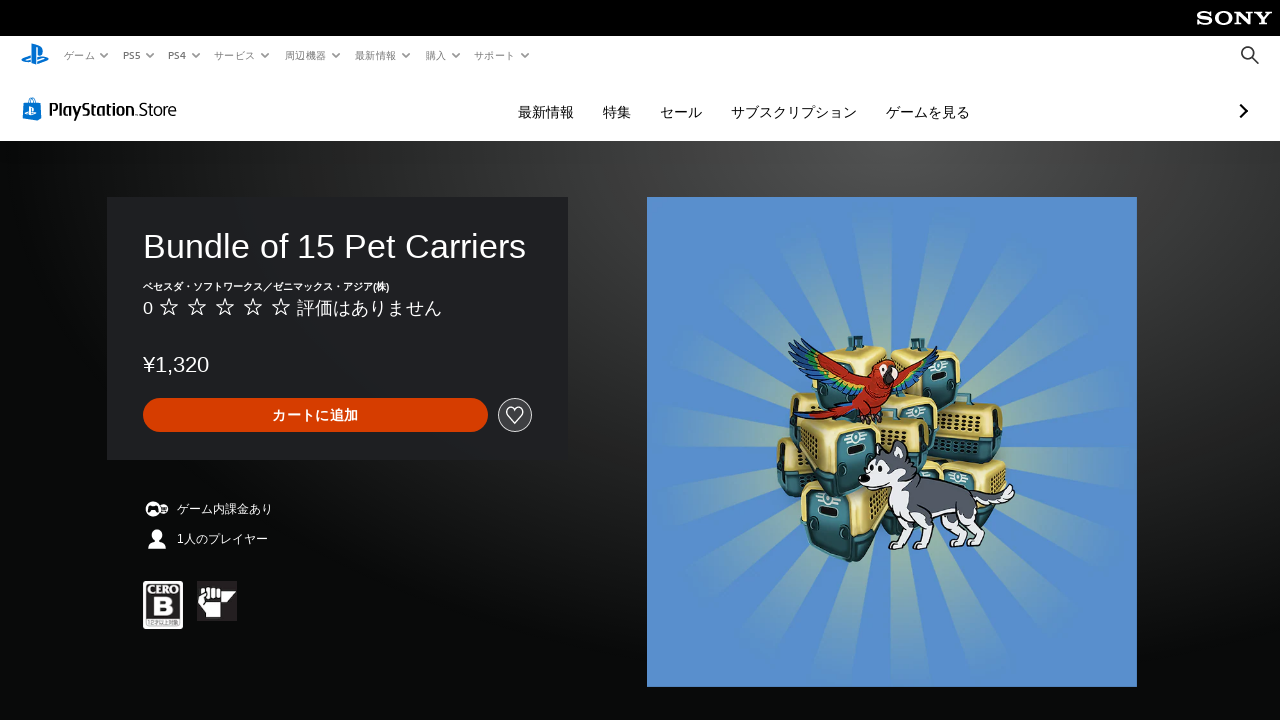

--- FILE ---
content_type: application/javascript
request_url: https://web-commerce-anywhere.playstation.com/-7E3zVdFG/LU/SjKtcDQ/5hbiNzh4aDhkJGiE/d2tkKgcmAQ/U1UV/VG15RSc
body_size: 183149
content:
(function(){if(typeof Array.prototype.entries!=='function'){Object.defineProperty(Array.prototype,'entries',{value:function(){var index=0;const array=this;return {next:function(){if(index<array.length){return {value:[index,array[index++]],done:false};}else{return {done:true};}},[Symbol.iterator]:function(){return this;}};},writable:true,configurable:true});}}());(function(){J();Nx8();Ax8();var A9=function(){return rS.apply(this,[f2,arguments]);};var bZ=function hz(dz,jl){'use strict';var Lx=hz;switch(dz){case H5:{var nk=jl[TX];var SQ=jl[KI];var Cv=jl[X8];IB.push(MB);nk[SQ]=Cv[wB()[fl(Gj)](JB,Vb,Az,NB)];IB.pop();}break;case FF:{var Zj=jl[TX];IB.push(Q9);var Cn;return Cn=Zj&&Yn(xl(typeof LY()[QQ(lv)],TZ('',[][[]]))?LY()[QQ(Vb)](l0,Eb,jS,QS):LY()[QQ(cZ)](sQ,Kb,r7,nn(nn(w9))),typeof Nr[B9()[Nl(Il)](nn(nn({})),Jb,s7,gZ)])&&xl(Zj[wB()[fl(CZ)](K9,hj,KS,Tv)],Nr[B9()[Nl(Il)].apply(null,[nn(nn({})),Fb,s7,gZ])])&&NZ(Zj,Nr[B9()[Nl(Il)](Sj,Vb,s7,gZ)][xl(typeof LY()[QQ(Jz)],TZ('',[][[]]))?LY()[QQ(Vb)](In,NE,S7,Ek):LY()[QQ(LQ)].apply(null,[DQ,xS,DQ,S7])])?wB()[fl(Ek)](bn,Il,Hx,lZ):typeof Zj,IB.pop(),Cn;}break;case S4:{return this;}break;case g6:{IB.push(rQ);var j9;return j9=xl(typeof LY()[QQ(jk)],'undefined')?LY()[QQ(Vb)](Ik,Xb,nn(nn(E1)),Sj):LY()[QQ(Jz)].apply(null,[GE,zk,vQ,nn(nn(E1))]),IB.pop(),j9;}break;case TX:{return this;}break;case BR:{var wk=jl[TX];var AX=jl[KI];var OZ=jl[X8];return wk[AX]=OZ;}break;case AP:{var VZ=jl[TX];return typeof VZ;}break;case RO:{return this;}break;case sr:{var hB=jl[TX];return typeof hB;}break;case rC:{var OS=jl[TX];var pn=jl[KI];var gY=jl[X8];IB.push(dS);try{var qT=IB.length;var SA=nn(nn(TX));var IM;return IM=Aq(J8,[wB()[fl(dq)](HH,Sj,jS,hG),B9()[Nl(hK)](vQ,Uh,Q7,nL),ZM()[qL(hM)](OL,zL,kh,jG),OS.call(pn,gY)]),IB.pop(),IM;}catch(LW){IB.splice(SV(qT,E1),Infinity,dS);var ZH;return ZH=Aq(J8,[wB()[fl(dq)].call(null,HH,lM,nn({}),hG),LY()[QQ(fW)](QS,C3,Kh,GL),ZM()[qL(hM)].apply(null,[OL,zL,Bc,jG]),LW]),IB.pop(),ZH;}IB.pop();}break;case rF:{var jc=jl[TX];IB.push(ET);var RG;return RG=jc&&Yn(xl(typeof LY()[QQ(Ed)],TZ('',[][[]]))?LY()[QQ(Vb)].call(null,lW,JW,nn(nn({})),PA):LY()[QQ(cZ)](sQ,nV,UG,IV),typeof Nr[B9()[Nl(Il)](Ed,bp,tk,gZ)])&&xl(jc[wB()[fl(CZ)].call(null,Ws,mL,vW,Tv)],Nr[B9()[Nl(Il)].apply(null,[NB,nn(nn([])),tk,gZ])])&&NZ(jc,Nr[xl(typeof B9()[Nl(Yd)],TZ([],[][[]]))?B9()[Nl(w3)](nn(nn(E1)),nn(nn(w9)),np,YM):B9()[Nl(Il)](ZW,Hx,tk,gZ)][LY()[QQ(LQ)](DQ,hq,gZ,CZ)])?xl(typeof wB()[fl(hj)],'undefined')?wB()[fl(Sj)](mp,hj,lt,Zt):wB()[fl(Ek)](kM,EG,bp,lZ):typeof jc,IB.pop(),RG;}break;case r4:{var lH=jl[TX];var W3;IB.push(H3);return W3=Aq(J8,[wB()[fl(hG)](OB,dp,Kc,RA),lH]),IB.pop(),W3;}break;case VX:{var EA=jl[TX];var AT;IB.push(DW);return AT=EA&&Yn(xl(typeof LY()[QQ(DQ)],TZ('',[][[]]))?LY()[QQ(Vb)](jq,DK,E1,nL):LY()[QQ(cZ)](sQ,sE,fW,ld),typeof Nr[NZ(typeof B9()[Nl(vf)],'undefined')?B9()[Nl(Il)].apply(null,[nn({}),lv,Ml,gZ]):B9()[Nl(w3)](Jz,rt,KH,Cd)])&&xl(EA[wB()[fl(CZ)].apply(null,[kz,nn(nn([])),pK,Tv])],Nr[NZ(typeof B9()[Nl(Gj)],'undefined')?B9()[Nl(Il)](pH,hG,Ml,gZ):B9()[Nl(w3)](hA,nn([]),Fs,Lc)])&&NZ(EA,Nr[B9()[Nl(Il)].call(null,Uh,Fb,Ml,gZ)][LY()[QQ(LQ)](DQ,Tz,Az,RT)])?wB()[fl(Ek)](mS,tt,nn(w9),lZ):typeof EA,IB.pop(),AT;}break;case II:{var AW=jl[TX];return typeof AW;}break;}};var m3=function kG(Q3,dH){var FH=kG;var PL=MV(new Number(I5),tV);var Bs=PL;PL.set(Q3);do{switch(Bs+Q3){case j2:{var cA;return IB.pop(),cA=Pd,cA;}break;case Zw:{var fd;IB.push(FV);return fd=[Nr[NZ(typeof B9()[Nl(MA)],'undefined')?B9()[Nl(Fb)].apply(null,[JV,nn(w9),DL,Et]):B9()[Nl(w3)].call(null,nn(nn(E1)),AK,qs,JL)][B9()[Nl(qq)](Qf,dp,A7,BG)]?Nr[B9()[Nl(Fb)](Az,lZ,DL,Et)][B9()[Nl(qq)](Az,qH,A7,BG)]:xl(typeof fs()[Ys(PA)],TZ(NZ(typeof LY()[QQ(Sj)],'undefined')?LY()[QQ(OL)].apply(null,[rV,th,rL,nn(nn(E1))]):LY()[QQ(Vb)].call(null,dq,dA,WK,nn({})),[][[]]))?fs()[Ys(OL)].apply(null,[Bc,rd,Dd,lt,dq,nK]):fs()[Ys(fW)](tt,E1,Ip,Ek,tt,gH),Nr[B9()[Nl(Fb)](xH,Bp,DL,Et)][LY()[QQ(sG)].call(null,Sj,Lp,Eq,jS)]?Nr[B9()[Nl(Fb)].apply(null,[xH,Cf,DL,Et])][NZ(typeof LY()[QQ(GV)],'undefined')?LY()[QQ(sG)](Sj,Lp,rL,QS):LY()[QQ(Vb)].call(null,B3,At,wG,ZW)]:fs()[Ys(fW)](CZ,E1,Ip,Kc,mL,gH),Nr[B9()[Nl(Fb)](QS,Of,DL,Et)][wB()[fl(vG)].call(null,WT,Ip,E1,nT)]?Nr[B9()[Nl(Fb)].apply(null,[PA,CZ,DL,Et])][xl(typeof wB()[fl(Tv)],'undefined')?wB()[fl(Sj)].call(null,p3,Kc,Fb,LL):wB()[fl(vG)](WT,AK,bM,nT)]:fs()[Ys(fW)].call(null,PA,E1,Ip,rt,WK,gH),VW(typeof Nr[xl(typeof B9()[Nl(GM)],TZ('',[][[]]))?B9()[Nl(w3)](nn(nn([])),QS,Xb,PG):B9()[Nl(Fb)].call(null,Ed,Bc,DL,Et)][B9()[Nl(Nq)](Zc,hA,mG,Z3)],wB()[fl(jk)](GA,YG,QW,LV))?Nr[xl(typeof B9()[Nl(Bc)],'undefined')?B9()[Nl(w3)](tH,Fb,Yf,wA):B9()[Nl(Fb)].apply(null,[Nq,nn(nn(w9)),DL,Et])][B9()[Nl(Nq)](AK,nn(w9),mG,Z3)][B9()[Nl(w9)](nn([]),nn(nn({})),pZ,GL)]:Ad(Nt[DQ])],IB.pop(),fd;}break;case vC:{Q3+=g4;if(NZ(jh,undefined)&&NZ(jh,null)&&Pt(jh[B9()[Nl(w9)](QS,bt,g9,GL)],w9)){try{var jK=IB.length;var CA=nn([]);var Rq=Nr[NZ(typeof ZM()[qL(nL)],TZ([],[][[]]))?ZM()[qL(Ip)].apply(null,[jk,LT,xH,WT]):ZM()[qL(hj)].call(null,EL,QG,vQ,Tt)](jh)[xl(typeof B9()[Nl(vG)],TZ('',[][[]]))?B9()[Nl(w3)](tt,UG,bV,v3):B9()[Nl(S7)](Bc,lv,OW,Sj)](B9()[Nl(T1)].call(null,QS,rM,PQ,Gs));if(Pt(Rq[B9()[Nl(w9)](Ek,pH,g9,GL)],Nt[UG])){Pd=Nr[LY()[QQ(PA)](Cf,cG,Rs,Vb)](Rq[GL],PA);}}catch(LG){IB.splice(SV(jK,E1),Infinity,dL);}}}break;case PP:{var jh=dH[TX];var Pd;IB.push(dL);Q3-=lF;}break;case tX:{return String(...dH);}break;case lJ:{Q3+=jJ;return parseInt(...dH);}break;case vO:{var AG=dH[TX];var Xc=w9;for(var qp=w9;Ft(qp,AG.length);++qp){var hp=Fp(AG,qp);if(Ft(hp,CJ)||Pt(hp,TO))Xc=TZ(Xc,E1);}return Xc;}break;}}while(Bs+Q3!=OP);};var ks=function(rG,IT){return rG>>>IT;};var mH=function(bq,xd){return bq^xd;};var CR;var p1=function gc(nH,wp){'use strict';var SM=gc;switch(nH){case MR:{IB.push(qG);var pM=function(c3){return UM.apply(this,[Uw,arguments]);};var hh=[B9()[Nl(Nq)](hM,lZ,xx,Z3),wB()[fl(vd)](dY,vQ,AK,VA)];var Lt=hh[fs()[Ys(Of)].apply(null,[nn(E1),OL,GL,Jb,Fb,Nj])](function(ZV){IB.push(SG);var mt=pM(ZV);if(nn(nn(mt))&&nn(nn(mt[wB()[fl(bM)].call(null,bx,jS,PA,Bc)]))&&nn(nn(mt[wB()[fl(bM)](bx,lv,Rs,Bc)][NZ(typeof LY()[QQ(Vb)],TZ('',[][[]]))?LY()[QQ(WK)](CL,Jp,nn(w9),nn(nn({}))):LY()[QQ(Vb)](Jc,ds,Az,QW)]))){mt=mt[NZ(typeof wB()[fl(lh)],TZ([],[][[]]))?wB()[fl(bM)].call(null,bx,lv,nn([]),Bc):wB()[fl(Sj)].call(null,YT,nn(nn(E1)),nn(nn([])),F3)][LY()[QQ(WK)].call(null,CL,Jp,nn(nn(E1)),OA)]();var vM=TZ(xl(mt[B9()[Nl(sK)](Fq,BM,xk,E1)](B9()[Nl(TG)](dq,EG,Yp,Il)),Ad(E1)),Cc(Nr[LY()[QQ(RT)](AK,T7,jS,nn({}))](Pt(mt[B9()[Nl(sK)](nn([]),gZ,xk,E1)](B9()[Nl(rM)](kh,vW,XZ,QM)),Ad(E1))),E1));var Ah;return IB.pop(),Ah=vM,Ah;}else{var DA;return DA=B9()[Nl(GM)](Rs,kh,On,bt),IB.pop(),DA;}IB.pop();});var Kp;return Kp=Lt[LY()[QQ(jS)].call(null,tH,sj,GV,NB)](NZ(typeof LY()[QQ(fW)],TZ([],[][[]]))?LY()[QQ(OL)].call(null,rV,pv,Hq,CZ):LY()[QQ(Vb)](EL,Js,Hx,Ip)),IB.pop(),Kp;}break;case gF:{var Np=wp[TX];IB.push(rs);var AM;return AM=Nr[B9()[Nl(Fb)](Zc,mL,QV,Et)][NZ(typeof LY()[QQ(hK)],TZ('',[][[]]))?LY()[QQ(fq)](ZT,Mp,E1,Bc):LY()[QQ(Vb)].call(null,PH,kp,hA,cZ)][LY()[QQ(Et)](DV,l8,OL,Rs)](Aq(J8,[wB()[fl(bp)](YT,r7,OL,pK),Np,ZM()[qL(tH)].call(null,Il,Zp,Zc,AK),nn(nn({}))]))[B9()[Nl(BM)].call(null,hK,Nq,j0,jd)](function(xW){IB.push(Fd);if([LY()[QQ(TT)].call(null,KH,X1,Az,Yd),LY()[QQ(hV)](rA,gM,BM,rt)][nh()[Lh(jS)](rM,fW,BM,lZ,QW,gd)](xW[wB()[fl(Nf)](Iv,bt,w9,HW)])){var fG;return fG=LY()[QQ(OL)](rV,xv,Cf,Of)[wB()[fl(Of)].call(null,vx,GL,t3,nL)](Np[LY()[QQ(hj)](Of,Ud,BG,jk)](w9),wB()[fl(Kh)](x3,Il,UG,qV))[wB()[fl(Of)](vx,wG,nn(nn(w9)),nL)](xW[wB()[fl(Nf)](Iv,w9,CW,HW)][LY()[QQ(nL)].call(null,Cs,X3,nn([]),nn(E1))](Nt[Hq],Nt[E1])),IB.pop(),fG;}else{var Xf;return Xf=LY()[QQ(OL)](rV,xv,vW,lM)[NZ(typeof wB()[fl(lv)],'undefined')?wB()[fl(Of)].call(null,vx,Bc,hM,nL):wB()[fl(Sj)](UW,gZ,nn(nn({})),BG)](Np[LY()[QQ(hj)](Of,Ud,Ip,Yd)](w9),ZM()[qL(t3)].apply(null,[OL,PV,EG,IL])),IB.pop(),Xf;}IB.pop();})[B9()[Nl(WK)].apply(null,[Ek,hj,vH,jL])](function(){IB.push(zp);var q3;return q3=LY()[QQ(OL)](rV,lc,DQ,hj)[wB()[fl(Of)](nt,jS,nn(E1),nL)](Np[LY()[QQ(hj)](Of,gs,WK,xH)](w9),B9()[Nl(LV)](NL,Il,cs,fW)),IB.pop(),q3;}),IB.pop(),AM;}break;case VX:{var Gh=wp[TX];IB.push(rH);var KL;return KL=Gh[LY()[QQ(jS)].call(null,tH,xz,nn({}),Sj)](LY()[QQ(GV)](r7,lb,Qf,xL)),IB.pop(),KL;}break;case I5:{var Sd=wp[TX];var fT;IB.push(Iq);return fT=LY()[QQ(OL)].call(null,rV,ll,RT,Gj)[wB()[fl(Of)].apply(null,[Wn,nn({}),hA,nL])](Sd[LY()[QQ(hj)].call(null,Of,CG,Sj,nn(E1))](w9),B9()[Nl(LV)](nn(nn([])),pK,nd,fW)),IB.pop(),fT;}break;case D:{IB.push(Nd);var LK=xl(typeof LY()[QQ(S7)],TZ('',[][[]]))?LY()[QQ(Vb)](ZG,Nc,Of,fW):LY()[QQ(w9)].call(null,Zp,xk,hM,Vb);try{var GK=IB.length;var wh=nn(nn(TX));if(WA(xl(typeof LY()[QQ(KS)],'undefined')?LY()[QQ(Vb)].apply(null,[vc,pL,Kh,Nq]):LY()[QQ(TG)](v3,zv,pH,Jb),Nr[wB()[fl(hM)](xx,nn(nn({})),gZ,vK)])){var wT=Nr[LY()[QQ(TG)](v3,zv,Ek,bM)][B9()[Nl(Zh)](nM,AK,Av,kA)];LK=wB()[fl(hA)](Kn,rt,nn(w9),jS);}}catch(bs){IB.splice(SV(GK,E1),Infinity,Nd);LK=LY()[QQ(Ip)].apply(null,[Il,wV,Ic,nn(w9)]);}var pt;return IB.pop(),pt=LK,pt;}break;case f2:{var WV=wp[TX];var NH=wp[KI];return TZ(WV,NH);}break;case H6:{var ZA=wp[TX];var Is=wp[KI];return TZ(ZA,Is);}break;case TX:{var PK=wp[TX];var Th=wp[KI];return TZ(PK,Th);}break;case AN:{IB.push(zt);throw new (Nr[wB()[fl(S7)](xv,Gj,Gj,Of)])(wB()[fl(JA)](tl,Cf,hK,rA));}break;case sr:{var sW=wp[TX];var Fc=wp[KI];IB.push(gd);if(Yn(Fc,null)||Pt(Fc,sW[B9()[Nl(w9)](jG,E1,Rv,GL)]))Fc=sW[B9()[Nl(w9)].apply(null,[rL,lv,Rv,GL])];for(var Oh=Nt[Hq],zA=new (Nr[LY()[QQ(Il)].apply(null,[NL,KY,Bp,r7])])(Fc);Ft(Oh,Fc);Oh++)zA[Oh]=sW[Oh];var I3;return IB.pop(),I3=zA,I3;}break;case tI:{var KM=wp[TX];var CV=wp[KI];IB.push(RH);var g3=Yn(null,KM)?null:VW(wB()[fl(jk)](kf,Zc,QM,LV),typeof Nr[B9()[Nl(Il)](xH,dq,q9,gZ)])&&KM[Nr[B9()[Nl(Il)].call(null,nn([]),Uh,q9,gZ)][wB()[fl(BG)](K3,Yd,hK,Uh)]]||KM[ZM()[qL(w3)](PA,OG,LQ,VA)];if(VW(null,g3)){var Pq,XG,Qq,NK,EH=[],E3=nn(w9),Jd=nn(E1);try{var Vs=IB.length;var ss=nn([]);if(Qq=(g3=g3.call(KM))[xl(typeof fs()[Ys(EG)],TZ(LY()[QQ(OL)](rV,xM,tH,lv),[][[]]))?fs()[Ys(OL)](rt,Kt,ph,LQ,nn({}),OA):fs()[Ys(Sj)].apply(null,[lZ,hj,pp,tH,pK,MW])],xl(Nt[Hq],CV)){if(NZ(Nr[xl(typeof wB()[fl(dc)],'undefined')?wB()[fl(Sj)](OK,nL,Wd,XH):wB()[fl(Wd)](Hs,NB,nn(nn(E1)),zW)](g3),g3)){ss=nn(TX);return;}E3=nn(Nt[DQ]);}else for(;nn(E3=(Pq=Qq.call(g3))[B9()[Nl(kh)].call(null,t3,kh,bW,Ip)])&&(EH[LY()[QQ(GL)].apply(null,[jG,mW,Rs,CW])](Pq[NZ(typeof wB()[fl(hG)],'undefined')?wB()[fl(Gj)].apply(null,[wq,Bc,nn(nn(E1)),NB]):wB()[fl(Sj)].apply(null,[Yc,t3,jk,tT])]),NZ(EH[xl(typeof B9()[Nl(XM)],TZ('',[][[]]))?B9()[Nl(w3)](QW,Jb,Ec,v3):B9()[Nl(w9)].apply(null,[nn(E1),nn(nn(E1)),Wz,GL])],CV));E3=nn(Nt[Hq]));}catch(bG){Jd=nn(w9),XG=bG;}finally{IB.splice(SV(Vs,E1),Infinity,RH);try{var Rp=IB.length;var WM=nn(KI);if(nn(E3)&&VW(null,g3[B9()[Nl(rM)](nM,nn(E1),B3,QM)])&&(NK=g3[B9()[Nl(rM)](ld,fW,B3,QM)](),NZ(Nr[wB()[fl(Wd)].call(null,Hs,hA,bM,zW)](NK),NK))){WM=nn(TX);return;}}finally{IB.splice(SV(Rp,E1),Infinity,RH);if(WM){IB.pop();}if(Jd)throw XG;}if(ss){IB.pop();}}var Sc;return IB.pop(),Sc=EH,Sc;}IB.pop();}break;case XC:{var dW=wp[TX];IB.push(wf);if(Nr[xl(typeof LY()[QQ(Rs)],TZ([],[][[]]))?LY()[QQ(Vb)].call(null,WH,mG,lM,ld):LY()[QQ(Il)].call(null,NL,Sk,Kh,CW)][LY()[QQ(Ep)](L3,xQ,xH,r7)](dW)){var r3;return IB.pop(),r3=dW,r3;}IB.pop();}break;case ZO:{var cp=wp[TX];return cp;}break;case O2:{IB.push(vA);if(nn(WA(B9()[Nl(KH)].apply(null,[nn([]),ld,J7,w9]),Nr[B9()[Nl(Fb)](Fb,jk,f1,Et)]))){var UK;return IB.pop(),UK=null,UK;}var Ns=Nr[xl(typeof B9()[Nl(vW)],TZ([],[][[]]))?B9()[Nl(w3)](Eq,Kc,Rt,DH):B9()[Nl(Fb)](pK,lv,f1,Et)][B9()[Nl(KH)].apply(null,[Ek,KS,J7,w9])];var NW=Ns[NZ(typeof B9()[Nl(hG)],TZ('',[][[]]))?B9()[Nl(MA)].apply(null,[nn(nn([])),GL,rE,LV]):B9()[Nl(w3)].apply(null,[bM,Ip,b3,Et])];var MT=Ns[wB()[fl(qV)](Bl,Ip,BG,ds)];var gA=Ns[wB()[fl(dq)](gV,Sj,YG,hG)];var fV;return fV=[NW,xl(MT,w9)?w9:Pt(MT,w9)?Ad(Nt[DQ]):Ad(DQ),gA||wB()[fl(gp)](Jx,WK,pK,rM)],IB.pop(),fV;}break;}};var QA=function(){return ["VE:4LK","2_OS_gU\"\t","\nW","\t/L","MSJB\x40S","\x00\'","ST:2DBSC","irH\nB:\tB7c\\%^MQ02","QQ60VE[","E\t","L\tV ","+\n\x00\fF","E\x07PH)","\t3AlL#_VO+\b=_O\x07BBJ","\nS8UF)hE_\x00","S_\f","LL","18","KU\x00 NRJW^A\b\x40cIBSL8a+=`CEL_\v\"\t\t\\WEP/Q\\QU!\fUBVWXQkU]I-N&D\x00\x00\'\tH\bZA=B0\x07]C_J%T\f_M\b:_HUC^]b$\b9B\tW\"QTE\x00_\b\f:_W[QB7R\bS}Y)N`BC)YnQE}\bW1+ZYMd*FW\t=XYOQ\nFaRV^H[/OVCO,YHE^J.^JLR-\\K[MAl\nAGPBJ\vu&\f\x07DK-7OH`\n=BHUO\tTuJVP_CPh)IMX#={^\fCM\nO>V]P\tX\vHW#\r\rZ\nn]\nC^x\nYOJl\x07JAO\"(^ESHV%B-\bULX+NgX\b6\x00SO_\njRARQ\rH{4_J_\x00fXzc5qagF!\v#X\fYL)eMP\x00OgAH\f\x40HVL1DRB8]L-_PDG`/ck6ef}\"|;:82.i\x3fy|\v=\bS\t+\bHTMY_WB\rN/_oj;w<&\v>rt2xi}4f!#9\x3f;zAA/TWP Z8PKKQ&\x3f\x40\tO|]\n\rXQ\n\rCRNYDT&O^D]%_]As+^OX1f98#T[a>T\x40D\nC\x40\b8\bDZWb_P&W\f#YCL3m\x3f\'788i>yp\b>h{!s-*STXI]F1LNSSl_>WASE/Txh:w~s#g,1299d-na4xc:(CGZTCF7\vFj[\"UVLSA+IIJQVO/R\f\b.SX[>H\b HTDQD\bV/X\r\t>YP(H\b BTEJQVO/R\f\bNd\rRZ)_VLXA+ICS_\n_-\v\x00K\x40-CJ\t YOX\x40,\x07\b]\v3]$UI\n:CUYCI\f\"]\x00TV(^N_\t&IO\\]T\x00I-R[\t[[\x3f^SGXB/\n]yUBVKG\"\f#\vSR#HU\b*WYFC_DaSEYF8TWYWaUKJ_DT\bG)WL\\.^A\\,J\x40]PN/Q]\rX$WHTM&\bBKH\x40F-\rFG__ ]OT\r\v,GLXLQ\fO\"PYY L[B*^NYLJ\r+\n_P\vTL#_\tN\b \tDI\f\bO*T\nUU<POF\t\"NAYOTS.[Y]J)\\HAUC&\x40JU[Q,QB\rRM%TY\f*OKWCZ\tB\'\\\nXN&\\AW\"EXY]\bWn\r\fB_ GEMAlET[H[7XR\"]GU/\nHD_\x40V\nM*WX] VFYU\x00:CRXPD\\\tnQE\vNW<NCO-_IS\x00]W&\x07\fGN/VFZ\b\t%KBFGQ\x00F3X\tYU#P\vE\b:\tDY^L9T1\x00iSZ-eMY`\nCAU[Q,QB\rRM%TY\n$HGRFW\bB,PWU![K]\r\"EXY]\bWm\x07_P\vTL#_\tN\b \tDI\fN)\\\fP]/^LU\v\n,KGT]U\x403[SO%[CE\x40Ic\tHJUY]\r3^Q^U\x00NQ!AB\n=BHMZO+\r^[P.RAQ)BE[EW\vM3QS]$YOWcNI^No\\[\r[4_J_\x00tUA\x07ZNU\b\x403_\v_\\\'PNY\t>FE]I\x07P0\x00RU\x07RMcV\tY\b`\t[AU[Q,QB\rRM%TY HN]A\\\fK-WXV&UK^\b&G\x40LVF\'S\x00\rQ]N$\bDS_[w\b\x07XJJ \rDJ)IMXUBaB\x40T]WD&Y^_+TG](NHOMO\'Q\bSH/IZ\f<\x40CZSULM0GS\x07R]-JHY\f/ADFIUN\'\f[VV!^YKB\n:UDHSU\fPaRVYY)\tNAE \x40\t\\JVL$P\fLW&RFP\b!]GR][IP&\n\x00EFVM#\bTU\x07!H\vNY]\bP*FRS]VX#^J]\x07\t>JI]]]A+Q]PcYK!O]Vo\\[\r[4_J_\x00tUBSOS\nJ%UT[)PKQ\t\"HD\x07SBL-\n\tQE\vNW<I\vE/TNUK1PNYP\x3fUJL\x40\'NJ\x07Y]TG!WVQ$_B_\x07\'N\t5YBS\vB1\'\bS]\x3f\bTU\x07!H\vNY]\bP*FRS]]]&^JR\v>OE_A[\x07I%][UcWESB/BSHVIm_P\vTL#_\tN\b \tDI\fO*^__&ROP\v\'N\x40ROWF*[T_>rM^)Y\bE^J \rDJ)IMXUBaJO[LR\t\x40$Y\t__.]K[\n$BLNW\bW&\x00RXF_M\x3fS^#\x00CBHVJ,NSRF\v][(YL^\x00,LVUOHM%R\fU%\x40JYE\x00,AU(WK\fPaRVYY)\tNAE \x40\tFNYG.U\n^_<YF_\v>CNRIQIJrFS[\nSR\x3f.[BX\\ObXNNY\x40]KF;\nYc[TR\r\t!GM\\FY\tM%PVR VA>]yE^gL.\vOMn]GD\x00\x00+WH^SCKL-D[SP^]-JHU/FVFJ^\rL!SM>GE\x40,;\x00O_YyP*\r\x00\bHG I\nEObXNNY\x40]KF;\nYc\\\x40S\n$OO]A^S\"^\x07VY*_F\x00)\tEY]U$\\X^D\x07Q[aBPX!\tXT\x40V\n\x40)\fX\rR[\'[\x40W,BI[EV\f\f Cl_5[HY^\x00+~v5uBVF-\nZ^J_V>WA[S+^OXIK&QYU!\\O\\%LK\\O\\M\"S\rDJ-S{FA\x07=X^_W\vFn\f\bESPv^AP\t>BETIUS!\r]\x00^X!]MU\fB-\t^\tYI]\vJ1\fSEnRV[\n\x40+YCEDW\blQ\f^[P-[JX#]GUIR\tJ\'Q_+I\v_\f`\t[AU[Q,QB\rRM%TY\x00*HCSA\\L-\r\fU\tLR(^MU$GEHL\f*Y\n.[G\t*%BH(_NW\b|rH+RE[`SYLY\bcURX^Q\tMyQ[]YT\"SI]\n\t&GNZN]F3RGK[.VMX\x40\'KOZIW.VP_^SS)\\_\\S\'CXLUJ,\r_^]!\\B[,OVYF^\x40lEG\r\x07aYP\x40\nC>J[NPL.Y\bSOW#\x00\vYZ\b-IB]DQK-ZUR U\x40]\v\x00,UERZYG*\"\tWUD)L[ObXNNY\x40]KF;\nYcVIQ\x00/NHTKY\x07O(^PU\"XL!\x00EZHVB1S\r\bOE|\f4_JJCO-_IS\x00]W&\x07\fG_&RHZ\v>\n]B\x07]JW\rJ&^SV$Q\vZ\n=ULKZsyU$\\X^D\x07Q[aBPX!\tXFEQK-T^U\"V\x40F/JOFES\x00\f0\n\b\vOMcUJEA=\t\nUUEJ\tN&S\tXUQ\"K\vY\x07\v)JD\\B\\\x00\x40%F\t[W*XG_a^UB^L,\n\x07\bFEQ_8HMZB\t+\tDAD[\tM0QS[\tH[>[H[_\f \tEED\x40+\fQSH[\"SK\f\x40B,EGQGYE.YVP#[HP\t JEX_NW\bPlMZ\b<]Z\f<\x40CZSULM0GSST.\\JX\x07)IATD_I,[XV\'^YHF\b<TERZD\x40+\fQSH[\"SK\f\x40B-ELFH[M \fR\tWS*TBY\n\"\x40OXU^KI\x40,\x00\b\vOMn]GD\x00\x00+WH^SCKL-D[S]\tXS-]KW\v>GDPFYG(^\\9V\x40Y]C-XHGKDaSEYF8TWYWaUFDRLZG%UVX$QLP\b\t\'NH_YP&\n\x07S\tRS8X\tP\tC=\fJ[NPL.Y\bSOW#\x00\vYY\v%LAPGR\fE&\r\fZYY)JKQ\'ULUSYKI| \\t[ _V\v\bvIGRo\\[\r[4_J_\x00tUGRJV\v\x40,^\n_R+]L]\t FL\\NW\"\nRU\x07RMc[\t^_`\nCAU[Q,QB\rRM%TY\b\x00+EHXCPN+ZPV+^NU\r+VQHKI\x40,\tU\tHW#L[ObXNNY\x40]KF;\nYcSB_\x00\n$BLWBW\vS+\rFL\\+RO=YUXV/Y;%(*\vt_JJCO-_IS\x00]W&\x07\fGV#VIQ\t>]AQNH\x40+[Z]$J\vD\x00+%LHKJ\x07N&!\tR\\nRV[\n\x40+YCEDW\blQ]\rVU.X\x40[(JEQI]\nB+\tOM)I\vZ%WZNBH\vL\'Y\x3frV\\<_JJCO-_IS\x00]W&\x07\fG] ]\x40]>HD^G[\rH)^_Y!_\vX/A\vEHJP0P\bD]$UI\n:CUYCI\f%U^S#XL\\\x07!CB\\K_\x07D&RY\x07[R)_A\"CCY\\^J \rDJ)IMXUBaAI_J[D)]\rYW\"YNS>\x40EEL\vOl\r\rX\fYZbNICO-_IS\x00]W&\x07\fGP#]EY\x00\v>OOWGH\x00S\"WZ[![\vC+ICEL\vOaRVYY)\tNAE \x40\tZIPO/Z\nL]![NF\v\x00/LIWFPIA1wU&\bTU\x07!H\vNY]\bP*FRSXZ_#VFZ\r\x00#JDTJHI*\fFXUcTNUC$\t\nUUEJ\tN&S\tXUQ\"K\vT\n)HITLQK$YL[<SL[\naBHSCL9P \f\f\tUS%W\nEObXNNY\x40]KF;\nYcJTX\b\x00&FVXOP\x07D3XZ\\ [IaBKY\\^J \rDJ)IMXUBaNCXBP\x07O%S_R/[BF\r\'\nA\x40Z^H\x400\rVP_^SS)\\_\\S\'CXC_K/XYY/XTS\x07,FNTFRIl\f\b\f\x00HS S^#\x00CBHVJ,NSR[\t[Z*SEQ%A\x40FH\\\fI%]\tR.UO[B%Y\bB\x40TD~x\b]\vXQqAGXn}*D\x07P:TP_A\x007UJBO\fs\nHTY_U\x07M Z\vA\x07J>\bAGXn\tG\x00WDLFE&\nUQ[8U\x40L\'(>[^EF1X\vY\"M\f_V<YSX\r[HS6\rTUIMbQP\\]pH\v\vZJy\bAL\x40\n\r|]_K\f\f:EV[\tM0\nT\x40\fSZQ>[JSA!\rZWJW6\f\\RFOVd\bW\x07uBT_ZHLFM~NOAYP+RR\\~SVEX^LFL~ZU\rP`FA\x00/\nB[*VPWYA-[M\x3f!DULT\np&\n\x00\x07C/TWP-TACQYPX|3\bRD\x07IP(YY\nS\v-C[&UPMU\vR)]PU]u\bHRDC\x07\baVWWD#\f\r+A/NN_XxWX\x40C_J%T\f_M\vf[YCV\x407_XHR_:]EYDg\bHRDC\bV/OEG[*_G_\b]CMSJWyX\b\fSRSCq[RQ!\bEXC]W*GBNPK\vRqJHIWnLX\x00IR SgY^Cs3CRiYF;D]JdXVE\x008Ii\x07BDW\bPkWZ\bS2SP)][^X\nn>LRL\tp7\fTDGQ\x3fJQLEC\t+\fDE{HU\tQ:DPD\fK_>yKU<CE\f\x40\nB-\fR-]QQ\ntVWY^\tQ.DP\bS}Y)N>,HT_BV\\A>C\vQ\tHQ>JHAC5^BKS6D\x07\x00CP8\v\x00MZZW:VAG\fANy\b\x00\tZV/KW\bSW-VXGMQY!RG\f]ZvCCUbURMYPEN\njR\x07\vPQ\x3f\r\v\r",".&[C6r=&YDAkKG<=G&n-Hd\'_.","B","a/","CAbV\n[","^L","X9YPYMfHRW[\tM7\b*X\fSId-x_O15RqHWMEOc\"/\b_Y/^A*k41 Zpz\n",";[\"C","BZ\fF \n","CY","NG&","E","IP8WA&Z9\bDAB","\x3fCRD","I","]\rEK<","WEP/","bL[\tHK","8sm","D&","BR","K\"\f7w","DHS_oG7",">R\r","!KO[hU\x07J/\x3fE","N","[\nSR",")i\b,_OS_g\x401\b\"X","Y\fQ","\r","J1\x00","\"\bBbc-","FY]","\x00\r","\fU","\bZ","iYP8","\tYQ","\x07N","C\f)","\tHJXDM\v","R_!","E+]N8HA%C!\bYCeD_\bB/","OQ)}\x00_H.,\x00;l\x00woqbM=<Lw,Z\r7Y7w, G FZUE%\x3f5\b%n2Ld~7\nFEz\r,*Ble/`Wb>i$F*\bx~\r;0|GEt\f.Og\'Yoy\'k%\x3f5.\fI\f;5\fe\'w-^9;kEDt^Y>w!\x3f$\x3f=w Z\r#KFDZ_9>g&wopd\x3f5=<=w)z\r;0y~U\\,\x00Nlg6uTVA%\x3f56-L\v}\r=ke5.,#4i\x00wd\\!<6\r[^xe7s\n\tlg&wly/%\x3f56N-L\v}\r+0{e#\x00\n:Blgsv`.M=>(]\\8{e4c)!;nry(bM=>]A{es^^9;jD0`XbUq,L9\t=w\"Em2\be7w.,)Hj&wn[\rM\x3f7L<=]-\r\r;0q}D^\x07%4[|0`o\\(PU9<=R)Tr0yp_\'Jlgbvb&2%=>]n8E{e7r];Yg6|bl\rr&\t-<=g)})\\e7|)>$lwl{<V&\x00D<=]Ep;5\\e7p5#9>Kg6|fv\f\x40M=\x3f/b\v}N8I{el #9>Kg6pXt7b\x00HN=x\\}\r~J\x07T\t,0bq3UlH\x3f>-2A+Q\r;0yq#\\,Kg6|o\"\x40\x00D<=Z\fp;2Ww,8$g<TKy\'i+0<0g)d\"\fe\'w.!;nrQy(6F9\x07%9\td+TE1Z5\f#^D#R[[.e::LX\fn[yA,0Zr\rUlt7b\x00-,=uX}| \x3f\nGZ7aog6~|q-M\x3f7L<=]]e\r;0|GDN4|\"Og\'Yoy\'f7\x3f5&Na]W\\\\e7d<_\x00~Ky\'G93:p:F\f;5ke5./\"4EZXbIL\x3f59\t=w.v\r0Ne7l;\t0]DPy7b<%);0g)kI\te5.,\"<}6wYy\'i-\x3f=w-H\r;\ts2U.!;nBF\\|y%\x3f9WQ-}A{e]_#9>Kg6r|y%\x3f>-OA)z]3IE.b\r,og6sYy\'i10<g)H\r;`q2U.]>Kg6|x[\f\x402%=>sGZ\r+I~!\t\tOg$ly\nq:/8%<=w)xRyF_e7w+\'NYg6|~w%\x3f.NA,mA{eZ>^9;hE\x3f`WY(PU=<=d_Y\r0~M.,\x3fYg6|wv%\x3fMOA){\\\v\'O~Ed\x00_9\x3fYg6|x[M!\x3f.=w)}:F_e7w+\bNYg6|~w%\x3f.NA,mA{eZ>^9;hE\x3f`WY(PU=<=d_Y\r0~Mw.]7Yg6|x[M%=<=w&ov%A{ed]6Hg6wn\v(\x3f5-G\nZ\r;pjU.:Blg}v`.M=>&s\x07\\e7|\x3f:\nlVly\vG0\x3fOA)o(\te=T\t,0itUlH\x3fE92A+Q\r;0xvU.:Blgv`.M=>]P\x07\\e7|=>$lVly\by08=w)H\r;pjU.^9;i|0Z\b\'b7\x3f5&\r\\\'O\x408.)4T| pb3u0$#MX<^xe7s,0br\rUl\b\'{:M=;Lw&\f|$Ne7|>lj&whl1es:D<=Z*v\f;5ke5./\vKEB0\\Ky\'m)G,=f\x07~\r4Ne7|\x3f:\nl6Yy\'i-*<Lw m}80[h./\vKEB0\\Ky\'y:\'#I[^xe7t_];Yg6dca>q,M=;&[J\\=Xe&Y-,\x3fkj&wni3zp\x3f:=7Lw)H\r#t}.d\x00^9;hEDpT\\(PU9<=R)\r5kew.!;hr pY(\x3fG>\v}+4{ec,0Fu#|y(b\bN5=\t=w\x00Kg;\x40~#Z\tog6Yy\'i(- <Lw/Lr0ypG^_!;nrFQy(\x3f5)L0g)d\t_e7w)4x#Yg6|bl_83s>Od\x40VFd< x Rba1/L9\x3fg)}\r$H7A<,;nnYy\'i\x07,<OQ)}|Ne7|\x3f:\x00Nlg6aHH\x3fI-OA)so#oqZ,;(k~G}j#{!\x3f%:=w)}|^k`8t!7Jlgivg&\x3f5=;\t_X}\'7}h\'w,7~Bkwlzt.2%=>(]GZ\rS}.x;0g\x00so[7b\x3f5+\fLtH\r7}jw,0fhwlt7b+G.a]R+4{e%.,|g4lz\nms\b&\x07~\r4Ne7|$:;lj&wjmUq:#IWQ-}$|h\'w,9 g4ly\rpN5=\t=w\"zm:xe7s,0q6cYy\'ip)0<0g)Z}ke5., i\rsly5\x3f\f-2A,m|%A{eF\x3f^9;jD0`XbUq,L:<\bQ)}\rJ.,;Yg6|lv7\x3f56K(L\v}v8E{e7l;]>Kg6|zn2\x40N5%\t=w\"kh2\be7w..\v1HVly\rL:0\x3fOA)[\t<\te=T\t,0nhUlH\x3f22A+Q\r;0ypF\\,Kg6|nn2\x402%=>]PH\r;mrE-!;nuy%\x3f,0g)i5\\e7l7OCB0\\Oy5\x3f&+\tR~\r;0q}D^\x07%4[|0`o\\(PU9<=uX}\"~jw,0fkwl\b\'Q\x3f7L<\x3f~*T]\"\x3fVw!_F)\x3flgly\bK\x07.\'L<=]&{r0yA3y>5Jlgvb7\x3f56--OX}\"~\x405.,%T6r|{b2%=4q.E]~\'pFbY,;n6xt7b\x0013,0OX} ujw,0otly3z52%=>s%zr0ywz>,\x00;f6wYy\'K4\',6\x07&cIZxe7z>/})\\j&wnlVp\x3f7L<=Zm\r;0}F1`7}(B\x00sYy\'i*L<=Z\x00sr0yul_!w;lj&whl1es:D<=.U]u{s.,,Yg6|nn2\x402%=>+`)H\r;yrw.]\b|g4l{.a+2/a]\f+4{ew.!;hr pY(\x3fF:}+4{eE-!;nu#okt7b\x00- %N=t\\H\r;mrs,^);ldKy\'b7\x3f56//\\\v}r0yw, G FZUE%\x3f5.a.N\f;9\\e7R\t\t<TB1dW\nfN5=\t=w2hZ;JFPY,;oj&wnk\fA\x3f7L<>Z&\f]!O~YY-,\x3fkj&wn\\\nvp\x3f:=<OA)l|\te5.,  {\x00wjZ!u6$G.NA-H\r;rw#u],;le#SHH\x3f292A)H\r;`q8./#ADRY(P2%=>.mA{el9^9;jE^E[\resL8K=g)~\r5kgw.!;dE0pT[Tu\t(K=g)KA{ex+#9;Yg6|wm%\x3f29NA-H\r;hwc,0uUlp\x3f7Lg$Y\r0sT5.,%j&wnm3L2%=>]\\F_e7w%\f7JldR]Z\vq5MD<\x3fa]TZ!T}.d=Ug6wlyST&\t.K=w\"{o6{w-7Jlglbvb&\t9.=w)vY$8{e7Z();lg-`Ly%\x3f&24E/p\r {e7p\x07^9;nq3oy!j~","D\x07Q}$HgR\n","YOQ\nF","s-","M\x3f","*\n\bY","\nNSSCL","J_ _","j]\r","HQ\nBA","d","L-\b","F5","B_","B","m$HAw/oSPHJ","41","\x00\v","\x40IEH\\\tT-","\nY_[\x3fREQ\n\t","P&\n=\b","h\b","x[*OH-!\r^Ce]\nS&\f",")YrZHUW1\x07<SzQ>8THX\n",";NMs<^UYC}Q,\f","SW\"_VLU\x00\f<\tH",":","R","`","","A","C\t#\x40","V ","A,Y","\x3fNW",")Y`YLL Q&O,]J-","*",">","XHT","\b=","\x3f\bB\x07Q{:TP","LJSIhB-\n","68","FVF","T1","ZI\x00\x00","F\x07L","\t","N&9\x40_[\x3f","^L\x07Q7*_[","kJWY\vTb1\f","\nRH]J8WTn\t]TWI\bL-S\bW\nP[lTWW+T\'oBJF1^\x00]SHUJ)[FSCM C\vD_Y,\bEHQK\x3fL\x40\nM/Zvu[OW\n\r*\n\bYaeQWA^\x00\t`","BHSNL","","<\\SEYuG*\x3f/OH[!0YGE","8ASzHVW+","W\t!xs>r",":YP[l4[V^O=\"J\vX","F\'LRYC\fB5\x07F","\rB","\"#Z\tOJNMf#\nY","XDZHK","UY_8uW_/BT","\"x`y5h:+*82r\'na4xc:","V[72","\nX\fSI","L_\"","S\vW|%WADJHZ","B \f\t","FX\n4F-","\x00!\x00nIXH[J,","2z","[F\"\n","b^[D\'","\x00]R","8\v|D!5HsKXG\x00^|SMuAY\vS&]C<D\tE","D","\"oq","\t\'\t]GUE}F-\n","JMS)+\nYN","C\v!UBA\r\r[\tG&\x07A_\nY^W\x3fS",")=t7uz","\v#","\t_])IM_:\x00CSCL","W{X","=LR","D&\n0\vU\rx_8","\t#%IO","IC\x07","F/\t","RVE\x07\"","MA\nu","L-\n\t+_XQ;","4HVDO\b6_GBDV,\tWUQ\"QQAEA","\vTL#_k\\","O","^\tS","fl#|2!.","^hx","NY]\bP*","\x07]","\b\t","WJ_\x3f","BI]8H","\x07WYP","M\bG&","*<\bB",">XAXiYB","\b","HL5=UG","O","\v]P/VEZ\n","w*z\t7}l\x3f|$!4bv&d~l3u&-&U\fYX+SNZ!\n\\TBXN[:DMOO]\n\ttH\vK","o\x00L","EL#YKS","#W\n_U","U\b+","M)N","]BBHlV0\n>CH[>","\\O7,","K\n\t\t","\x40^L-_","SAL\x07z","\"RK]\f8\r`W^P","IAw\b\b ","IEF\b\x40","<W\fn*ASDVFc]2f)lwl3HKE\n=","\x40HVL1",".eWZ\n\'\x40y\x40LTB7","E^X}","uFS\f","P\'","L\\f5\b1EYP)","g\b0Qo1\nR*h\x00nrH=B\x40Zo,","NY\x40+2","H","-","xM","M\x40","YUP","SP","A\rJ","TY\v-","H:LWPLQ\nF\'DT(HL%]YO+ZHHYI] \bX]$HEB\n=ZBSED\\,T\b$]J%\vW\n+T","\t","_\"UPVU\"ZLZLK\"\rT]C_J%T","\nAS_CK2F0\n","Y\fE","/YG]","%r\x00SO\\J5=X\vyF)OPD","MAQ_","NNDnWF","bh`2b;5","Y]>N","\x3f\x40\f","[MS\v,>\blV5WNS\tE%","zQ\bG,\t\x07\\0R][]DO=\"J\vX\r|M\"]0_W\x00XVD","UZ8","c:[s<)","=JHZ^","\x07[G_I\x07W7\f\t\\B\x07Z)NVU<\rHX\x00QF1\\_OJ-YAX<&n_BD\rL\t!T\tD\t^R)]JXB\f<\bL_WYOR\x407\rT\bBHT_:EVm<#BJY_Y]B7!UUYJ$^\n","9OMBy]\vS,\f/B\x07N_+","`6\r\x009DSL\rNAp-DIuLT\n","=K","C\x07dH\x07CYlS&","(K","G*\rx\tQ[",",QA\rP]#_\tS/H","O\tT","TE)/L","Z]d(D","\'S8SW\"fY+\b\rvCJM","<CR[H","\b\"LU","TD=HHxBL2Q6\r\x00","\bY]Y)","C","F","+#\nT\fNW:HbX\f\n+","eA","eX^LV \n"," \f\tsYS)N","*\x402","1S","","Q\"","g\"\n(S.SL!N","SP!IWQ\n","OL*\x40","\nTUJ%ytS.!CCBDW\b","cg","","\nU\ril","wuME","Q\rHv)^HE/<ZUDiYB","\x3f;,","yZM/_Au8^","aXHJ\x07W,\fT\\WN[-CC\'J","$\x004^-RJ>J] W+\t","CKB/ Q\rN","%\f|","F=","\bHW__]","BV\vL6\r\vX","^F2\vtR}#TP","e{A:","OE0C_UYC","ca;X\x40_\b<%HPZXYF","UDH]","VW\vLR","\"CA","H_8I","\x07\x00",".f&(HUZY","j\r.!(","IE(WIW7S,\x07^LX/+vIP2\bBKEH","YR\x07\f","SU/","_I","9Y","","HU_CYJ,","R]K8\\MZ","\x07]C","CM","~M \n","\x07S[","Z)NE;Y\v\b","F5","y(AHZQ*\b\"#U\x00N","XAW","HG_\b-XT","u","[DUw:","R\n:w","","J"];};var WA=function(hW,lG){return hW in lG;};var HK=function(As){if(As===undefined||As==null){return 0;}var Bd=As["replace"](/[\w\s]/gi,'');return Bd["length"];};var D1=function(){return Nr["window"]["navigator"]["userAgent"]["replace"](/\\|"/g,'');};var Sh=function(xK,rW){return xK&rW;};var q1=function(FA){if(Nr["document"]["cookie"]){var fL=""["concat"](FA,"=");var cH=Nr["document"]["cookie"]["split"]('; ');for(var NM=0;NM<cH["length"];NM++){var Dq=cH[NM];if(Dq["indexOf"](fL)===0){var lK=Dq["substring"](fL["length"],Dq["length"]);if(lK["indexOf"]('~')!==-1||Nr["decodeURIComponent"](lK)["indexOf"]('~')!==-1){return lK;}}}}return false;};var Aq=function ht(St,UA){var Qp=ht;do{switch(St){case lJ:{OF=function MzMDDcUJYf(){var rm;gD();hr();GS();function Fr(){return ["{h(Zcbs5DTx(rd","y","-=%9","IOi >N9mQ","#_\x40\\B%x\x07#\x3f[EW\x0769b/WND 4\')U"];}function MP(){HP=["\x61\x70\x70\x6c\x79","\x66\x72\x6f\x6d\x43\x68\x61\x72\x43\x6f\x64\x65","\x53\x74\x72\x69\x6e\x67","\x63\x68\x61\x72\x43\x6f\x64\x65\x41\x74"];}var wB;function Yp(){return this;}var w8;function Rr(){return Kl.apply(this,[t2,arguments]);}function LU(){return zt.apply(this,[W8,arguments]);}function Ps(){return sP.apply(this,[SV,arguments]);}function k8(){return Kl.apply(this,[zD,arguments]);}function P(){return vV.apply(this,[z2,arguments]);}function Xl(){this["J2"]=this["J2"]<<15|this["J2"]>>>17;this.Xr=jV;}function Os(){return sP.apply(this,[U8,arguments]);}function lr(){return fL.apply(this,[L8,arguments]);}function IP(){var dP=new Object();IP=function(){return dP;};return dP;}function n(){this["LO"]=this["LO"]<<13|this["LO"]>>>19;this.Xr=wp;}var HP;function Yt(f){return ~f;}function lB(){return vV.apply(this,[ft,arguments]);}function h(s,ML){return s<=ML;}function XP(){return sP.apply(this,[DP,arguments]);}function JT(){return g.apply(this,[ET,arguments]);}function lV(){return Kl.apply(this,[gO,arguments]);}function ds(XB,FV){var gp={XB:XB,LO:FV,Qr:0,tL:0,Xr:gU};while(!gp.Xr());return gp["LO"]>>>0;}function HL(){var tU=Object['\x63\x72\x65\x61\x74\x65'](Object['\x70\x72\x6f\x74\x6f\x74\x79\x70\x65']);HL=function(){return tU;};return tU;}var dT;function zt(V2,RB){var CB=zt;switch(V2){case PT:{var SP=RB[GV];SP[SP[fO](Cs)]=function(){this[rD].push(FD(this[PO](),this[PO]()));};zt(Bm,[SP]);}break;case SU:{var FO=RB[GV];FO[FO[fO](hP)]=function(){this[rD].push(this[PO]()&&this[PO]());};zt(PT,[FO]);}break;case Bm:{var Hr=RB[GV];Hr[Hr[fO](Em)]=function(){this[rD].push(OO(this[PO](),this[PO]()));};zt(XS,[Hr]);}break;case EL:{var Zr=RB[GV];Zr[Zr[fO](mT)]=function(){var El=this[Nt]();var cl=this[rD].pop();var rS=this[rD].pop();var nP=this[rD].pop();var DS=this[tV][dT.A];this[xS](dT.A,cl);try{this[Cs]();}catch(FS){this[rD].push(this[qs](FS));this[xS](dT.A,rS);this[Cs]();}finally{this[xS](dT.A,nP);this[Cs]();this[xS](dT.A,DS);}};zt(SU,[Zr]);}break;case XS:{var wP=RB[GV];wP[wP[fO](VL)]=function(){this[rD].push(rp(this[PO](),this[PO]()));};zt(nT,[wP]);}break;case W8:{var Lm=RB[GV];Lm[Lm[fO](d)]=function(){this[rD].push(YU(this[PO](),this[PO]()));};g(Pp,[Lm]);}break;case w2:{var ND=RB[GV];ND[ND[fO](ss)]=function(){this[F8](this[rD].pop(),this[PO](),this[Nt]());};zt(W8,[ND]);}break;case I:{var hs=RB[GV];hs[hs[fO](BB)]=function(){this[rD].push(lT(this[PO](),this[PO]()));};zt(EL,[hs]);}break;case nT:{var bP=RB[GV];bP[bP[fO](rL)]=function(){this[rD].push(x8(this[PO](),this[PO]()));};zt(w2,[bP]);}break;case Im:{var fp=RB[GV];fp[fp[fO](ZV)]=function(){this[rD]=[];nr.call(this[b2]);this[xS](dT.A,this[AO].length);};zt(I,[fp]);}break;}}function S8(){return ds(MT(),710272);}function LP(){return vV.apply(this,[DT,arguments]);}function WP(a,b,c){return a.substr(b,c);}function P2(){return w.apply(this,[tS,arguments]);}function bO(pP){return c()[pP];}function GS(){Ql=zD+p*dp,NO=Mm+jO*dp+A*dp*dp+A*dp*dp*dp+Mm*dp*dp*dp*dp,Ns=A+jO*dp+A*dp*dp+A*dp*dp*dp+Mm*dp*dp*dp*dp,hS=jO+p*dp,qt=zD+dp,DT=Rp+dp,X2=Mm+z2*dp+p*dp*dp+A*dp*dp*dp+A*dp*dp*dp*dp,SU=Bm+p*dp,Tm=Zp+Rp*dp,MS=Zp+jO*dp,DP=GV+A*dp,Js=GV+Mm*dp,AV=Bm+jO*dp,EL=Rp+Rp*dp,I=jO+dp,Ws=zD+A*dp,XS=p+Rp*dp,Pp=z2+jO*dp,bU=Mm+Rp*dp,Z=A+dp,ft=Rp+A*dp,YD=zD+Rp*dp,gP=Rp+p*dp+GV*dp*dp+dp*dp*dp,W8=Mm+A*dp,w2=Mm+jO*dp,ET=jO+jO*dp,Sp=GV+p*dp+jO*dp*dp+Mm*dp*dp*dp+A*dp*dp*dp*dp,gT=A+jO*dp,SV=zD+jO*dp,L8=Bm+Rp*dp,q=z2+Rp*dp,gO=A+A*dp,c8=jO+Rp*dp,kL=Mm+dp,HV=Bm+Mm*dp,Tr=p+Mm*dp,PT=Zp+p*dp,t2=p+jO*dp,Im=Bm+A*dp,U8=z2+p*dp,nT=A+Rp*dp,Z8=jO+A*dp,tB=GV+jO*dp,cp=p+p*dp,tS=A+p*dp,YP=Rp+jO*dp;}var vS;function rr(){return WP(hT()[rl(FP)]+'',tt(),pS()-tt());}var Jl;function W(zL){return c()[zL];}function c(){var KS=['Vm','Gt','vL','Km','Zs','j8','E','lO'];c=function(){return KS;};return KS;}function MB(){return vV.apply(this,[t2,arguments]);}var nr;function gD(){w8=new Object();FP=0;hT()[rl(FP)]=MzMDDcUJYf;if(typeof window!==[]+[][[]]){rm=window;}else if(typeof global!=='undefined'){rm=global;}else{rm=this;}}function XO(){return vV.apply(this,[EL,arguments]);}var z;function j2(){return WP(hT()[rl(FP)]+'',pS()+1);}function dB(OS,fm){return OS[HP[WD]](fm);}function wr(){this["LO"]^=this["LO"]>>>16;this.Xr=CD;}function Ur(){return nB.apply(this,[ft,arguments]);}var l2,Y2,WD,nL,tV,FP,rt,vD,vr,H2,qs,pD,BD,Pl,lp,h8,mS,Ct,Pr,PV,jr,R,xS,vP,KL,t,zO,YO,gl,lS,fO,Or,HT,sr,rO,dV,YV,QP,Sr,Op,hO,VV,ks,TT,NB,hP,mU,QL,zT,hU,Br,Vp,rD,vt,vp,ns,pp,PO,Am,N,g2,CS,b2,O2,GP,ZP,d,ss,F8,Nt,rL,VL,Em,Cs,mT,BB,ZV,AO,wL,FB,rV,wO,OT,Yr,FL,wT,Mt,rT,vl,Cr,I8,mt,Wm,GT,HB,l8,Lr,Y8,vs,Er,lD,bs,B2,gB,BU,sp;function fD(jm,cV){return jm&cV;}function tt(){return NV()+Dm("\x36\x37\x35\x36\x38\x34\x35")+3;}function BO(){if(this["tL"]<Dm(this["XB"]))this.Xr=gU;else this.Xr=zl;}function tO(Is,jl){var KV=tO;switch(Is){case c8:{var ll=jl[GV];var n8=jl[Bm];var OP=jl[p];var k2=Gp[FP];var kB=tr([],[]);var OD=Gp[n8];var v=YU(OD.length,l2);while(ws(v,FP)){var B8=sm(tr(tr(v,OP),KT()),k2.length);var Ls=dB(OD,v);var qr=dB(k2,B8);kB+=fL(W8,[fD(Yt(fD(Ls,qr)),lT(Ls,qr))]);v--;}return fL(dp,[kB]);}break;case MS:{var vm=jl[GV];var As=tr([],[]);for(var pB=YU(vm.length,l2);ws(pB,FP);pB--){As+=vm[pB];}return As;}break;case AV:{var TU=jl[GV];Jl.ZT=tO(MS,[TU]);while(OO(Jl.ZT.length,HT))Jl.ZT+=Jl.ZT;}break;case kL:{IT=function(O8){return tO.apply(this,[AV,arguments]);};Jl(VP(lp),sr,rO,vD);}break;case YD:{l2=+ ! ![];Y2=l2+l2;WD=l2+Y2;nL=Y2+WD-l2;tV=Y2*l2+nL;FP=+[];rt=nL*Y2-WD;vD=Y2*nL-rt+l2+WD;vr=WD+nL+l2;H2=vr+tV-vD+Y2;qs=Y2+l2+H2+rt-vD;pD=vD+H2*nL-Y2-vr;BD=rt+qs-tV+pD;Pl=H2*nL+vD-l2+qs;lp=nL+Y2+vr*pD+rt;h8=rt+Y2*vr+pD-vD;mS=pD*H2-vD*Y2*l2;Ct=l2*vr+WD+rt;Pr=tV+vr-vD+nL+qs;PV=tV*WD+rt-Y2-l2;jr=H2+qs*WD+l2;R=H2+WD+vr*pD;xS=tV+vD*l2-nL+rt;vP=vD*pD+WD*H2+nL;KL=tV*vr+rt*qs-Y2;t=pD-tV+H2*vr+l2;zO=t*tV+pD-WD+Y2;YO=Y2+vD+pD+nL+H2;gl=l2*vD+Y2*WD;lS=H2-WD+Y2*pD-nL;fO=Y2+vr-rt+tV;Or=vr+pD*tV+Y2-nL;HT=Y2*pD-WD+vD;sr=WD+vD*rt+qs*Y2;rO=qs*WD-nL+l2-rt;dV=rt+pD-H2+nL*WD;YV=tV+rt*t+Y2*qs;QP=H2-vD+pD+t+qs;Sr=qs*vD+vr+WD;Op=l2*H2*qs-tV+rt;hO=rt+tV*t+nL*l2;VV=H2+rt*nL*Y2;ks=nL*H2+tV*vr-rt;TT=nL*WD*H2-tV-vr;NB=tV*t+pD-Y2*H2;hP=vr-l2+pD*WD+t;mU=rt+WD*nL+qs;QL=t*vD-vr*Y2;zT=tV-l2+vD+vr*Y2;hU=qs+WD+vD*H2*tV;Br=nL*vD-Y2+vr*H2;Vp=tV+Y2+pD-vr+nL;rD=vD*qs-rt-tV;vt=WD+qs*vr+vD*H2;vp=nL*pD-l2+H2-vr;ns=WD*qs-vr+t*rt;pp=qs+H2+vD+t-tV;PO=vr-qs+Y2*t+rt;Am=rt*vD*nL-vr*Y2;N=tV*pD+H2-vD*qs;g2=pD-WD+t+tV*vr;CS=t*Y2-tV*H2+WD;b2=tV*nL*rt+pD+t;O2=t-l2+vD*qs-rt;GP=Y2*rt*vr;ZP=t+pD+vr-rt-tV;d=H2*vr-rt-l2+t;ss=t-l2+WD+vr*H2;F8=vr*Y2*vD+H2+pD;Nt=WD-Y2*l2+nL*tV;rL=l2*Y2*tV*WD*rt;VL=l2+Y2*WD*tV*rt;Em=t*Y2-vD-qs*l2;Cs=WD*H2*vD*l2-Y2;mT=qs-Y2+WD+tV*pD;BB=WD+H2+qs*nL*rt;ZV=H2-Y2+rt*vD*tV;AO=nL+t+H2+qs-rt;wL=pD*H2-t+rt*vD;FB=vr*WD*qs-rt;rV=tV*H2+Y2*pD+vr;wO=vD+tV-H2+t+vr;OT=qs+tV*nL-rt;Yr=WD+rt*vD*l2-tV;FL=pD-H2-vr+qs*Y2;wT=qs*vD-WD+t-Y2;Mt=l2+Y2+tV*vD;rT=H2+nL-l2+pD+WD;vl=pD*Y2-vr+rt+l2;Cr=vr*qs+Y2-tV-rt;I8=nL*vD-qs+H2*tV;mt=vr*WD+l2+rt-nL;Wm=tV*t-vD+nL-H2;GT=qs+Y2*rt-vr;HB=l2*nL*WD*H2-pD;l8=qs*vD-Y2+tV+vr;Lr=H2-nL+vr*qs*l2;Y8=H2+pD*Y2+tV+rt;vs=vr-l2+qs+t-nL;Er=vD*t+WD-pD+vr;lD=tV+pD*vr-Y2*vD;bs=H2+qs-WD+l2+vD;B2=WD-l2+rt+nL*Y2;gB=pD-H2+vD*tV-l2;BU=rt*H2+tV*WD+nL;sp=t-vD*l2+nL*vr;}break;case XS:{var Ts=jl[GV];wB(Ts[FP]);for(var R2=FP;OO(R2,Ts.length);++R2){HL()[Ts[R2]]=function(){var EB=Ts[R2];return function(qL,zm,dU){var US=gL(vD,zm,dU);HL()[EB]=function(){return US;};return US;};}();}}break;case tB:{var RL=jl[GV];var pl=jl[Bm];var UP=jl[p];var Al=jl[jO];var IB=tr([],[]);var Fm=sm(tr(RL,KT()),Ct);var lU=QT[Al];var KP=FP;while(OO(KP,lU.length)){var sB=dB(lU,KP);var nV=dB(Jl.ZT,Fm++);IB+=fL(W8,[fD(Yt(fD(sB,nV)),lT(sB,nV))]);KP++;}return IB;}break;case Tm:{var mp=jl[GV];Jl=function(Gr,sO,pm,fs){return tO.apply(this,[tB,arguments]);};return IT(mp);}break;case L8:{var bV=jl[GV];var AD=jl[Bm];var dD=jl[p];var AB=tr([],[]);var bt=sm(tr(AD,KT()),Pr);var BP=XL[dD];var gt=FP;if(OO(gt,BP.length)){do{var np=dB(BP,gt);var v8=dB(gL.mB,bt++);AB+=fL(W8,[fD(Yt(fD(np,v8)),lT(np,v8))]);gt++;}while(OO(gt,BP.length));}return AB;}break;case ET:{var J8=jl[GV];gL=function(P8,wt,DD){return tO.apply(this,[L8,arguments]);};return wB(J8);}break;}}function rp(Kp,Qp){return Kp/Qp;}function J(){return zt.apply(this,[PT,arguments]);}function cU(bm,U){return bm<<U;}function mD(){return vV.apply(this,[dp,arguments]);}function sP(Ip,Jm){var Es=sP;switch(Ip){case jO:{var zV=Jm[GV];zV[dV]=function(FT,Tp){var rB=atob(FT);var Nr=FP;var NT=[];var hl=FP;for(var G=FP;OO(G,rB.length);G++){NT[hl]=rB.charCodeAt(G);Nr=Hp(Nr,NT[hl++]);}vV(dp,[this,sm(tr(Nr,Tp),lD)]);return NT;};vV(gT,[zV]);}break;case DP:{var dl=Jm[GV];dl[Nt]=function(){return this[AO][this[tV][dT.A]++];};sP(jO,[dl]);}break;case zD:{var Xp=Jm[GV];Xp[PO]=function(VT){return this[wO](VT?this[rD][YU(this[rD][hT()[rl(FP)](rT,Y2,gl)],l2)]:this[rD].pop());};sP(DP,[Xp]);}break;case SV:{var s8=Jm[GV];s8[wO]=function(qB){return st(typeof qB,IP()[bO(Y2)].apply(null,[VP(Or),Rt(Rt({})),FP]))?qB.L:qB;};sP(zD,[s8]);}break;case hS:{var Up=Jm[GV];Up[GP]=function(bS){return wl.call(this[b2],bS,this);};sP(SV,[Up]);}break;case A:{var ql=Jm[GV];ql[F8]=function(Ss,Q2,CU){if(st(typeof Ss,IP()[bO(Y2)](VP(Or),BU,FP))){CU?this[rD].push(Ss.L=Q2):Ss.L=Q2;}else{Bl.call(this[b2],Ss,Q2);}};sP(hS,[ql]);}break;case U8:{var Cm=Jm[GV];Cm[xS]=function(Nm,t8){this[tV][Nm]=t8;};Cm[Am]=function(ED){return this[tV][ED];};sP(A,[Cm]);}break;}}function gV(){return nB.apply(this,[qt,arguments]);}function Y(){return g.apply(this,[Zp,arguments]);}var U2;function Dm(a){return a.length;}function Ys(){this["LO"]^=this["LO"]>>>16;this.Xr=Yp;}var jO,p,A,Zp,Rp,z2,Mm,GV,zD,Bm,dp;function MT(){return ZO()+j2()+typeof rm[hT()[rl(FP)].name];}function st(E8,IO){return E8==IO;}function tr(jD,Fl){return jD+Fl;}function LV(){return sP.apply(this,[A,arguments]);}function DL(UV,mL){return UV===mL;}function ZO(){return WP(hT()[rl(FP)]+'',0,NV());}var b;function sm(L2,br){return L2%br;}function hT(){var QD=Object['\x63\x72\x65\x61\x74\x65'](Object['\x70\x72\x6f\x74\x6f\x74\x79\x70\x65']);hT=function(){return QD;};return QD;}function EP(G2,fB){return G2!==fB;}function w(SS,Ms){var SL=w;switch(SS){case Tr:{var xp=Ms[GV];var Wt=Ms[Bm];var f2=HL()[W(vD)](mU,QL,vD);for(var Tl=FP;OO(Tl,xp[hT()[rl(FP)](zT,Y2,gl)]);Tl=tr(Tl,l2)){var PU=xp[sl()[r2(l2)].call(null,hU,Rt(Rt(l2)),fO,Y2)](Tl);var Cp=Wt[PU];f2+=Cp;}return f2;}break;case Z8:{var Xs={'\x31':HL()[W(l2)](dV,YV,l2),'\x37':HL()[W(Y2)](tV,VP(dV),FP),'\x44':hT()[rl(l2)].apply(null,[vD,l2,QP]),'\x50':HL()[W(WD)](Sr,VP(Op),rt),'\x59':sl()[r2(FP)](hO,VV,Rt({}),WD),'\x66':HL()[W(nL)](ks,VP(nL),nL),'\x6c':HL()[W(rt)].apply(null,[TT,NB,WD]),'\x74':HL()[W(tV)](H2,VP(hP),tV)};return function(s2){return w(Tr,[s2,Xs]);};}break;case tS:{var p2=Ms[GV];IT(p2[FP]);var xl=FP;while(OO(xl,p2.length)){sl()[p2[xl]]=function(){var Qs=p2[xl];return function(b8,GO,wD,Ar){var L=Jl(b8,Br,Vp,Ar);sl()[Qs]=function(){return L;};return L;};}();++xl;}}break;}}var ml;function xL(){this["Qr"]++;this.Xr=vO;}var Z8,XS,SV,qt,t2,NO,gP,nT,YD,Ns,gT,ft,Ql,MS,SU,c8,EL,q,L8,Z,tB,Im,DT,bU,HV,gO,PT,X2,DP,w2,Ws,Js,tS,Tm,cp,U8,YP,W8,Sp,ET,Pp,Tr,AV,I,hS,kL;function pS(){return qD(hT()[rl(FP)]+'',";",NV());}function S2(){return Kl.apply(this,[w2,arguments]);}var Ep;function Us(){return zt.apply(this,[Im,arguments]);}function k(){return vV.apply(this,[tS,arguments]);}function zl(){this["LO"]^=this["Qr"];this.Xr=wr;}function WO(){return nB.apply(this,[Js,arguments]);}function hD(){return fL.apply(this,[ft,arguments]);}function Lt(){return Kl.apply(this,[nT,arguments]);}var QT;function UB(){return zt.apply(this,[SU,arguments]);}function WL(){if([10,13,32].includes(this["J2"]))this.Xr=vO;else this.Xr=It;}function nO(){return vV.apply(this,[Tr,arguments]);}function vO(){this["tL"]++;this.Xr=BO;}function Rl(){return nB.apply(this,[bU,arguments]);}function VO(){return fL.apply(this,[q,arguments]);}function VD(){return nB.apply(this,[AV,arguments]);}var IT;return g.call(this,Z);function jV(){this["J2"]=(this["J2"]&0xffff)*0x1b873593+(((this["J2"]>>>16)*0x1b873593&0xffff)<<16)&0xffffffff;this.Xr=bL;}function FD(mO,Ir){return mO>>>Ir;}function BV(){return g.apply(this,[bU,arguments]);}function KD(){this["LO"]=(this["LO"]&0xffff)*0xc2b2ae35+(((this["LO"]>>>16)*0xc2b2ae35&0xffff)<<16)&0xffffffff;this.Xr=Ys;}function jS(){return nB.apply(this,[YP,arguments]);}function KU(){return g.apply(this,[Pp,arguments]);}var Bl;function KT(){var OB;OB=rr()-S8();return KT=function(){return OB;},OB;}function vV(nm,Pm){var C8=vV;switch(nm){case Z:{var gS=Pm[GV];gS[gS[fO](vs)]=function(){var vT=this[Nt]();var GB=this[Nt]();var M8=this[Nt]();var Zt=this[PO]();var Yl=[];for(var q2=FP;OO(q2,M8);++q2){switch(this[rD].pop()){case FP:Yl.push(this[PO]());break;case l2:var j=this[PO]();for(var Ll of j.reverse()){Yl.push(Ll);}break;default:throw new Error(sl()[r2(nL)].call(null,Er,Pr,Ct,rt));}}var M=Zt.apply(this[vt].L,Yl.reverse());vT&&this[rD].push(this[qs](M));};nB(AV,[gS]);}break;case t2:{var MV=Pm[GV];vV(Z,[MV]);}break;case dp:{var ZU=Pm[GV];var kl=Pm[Bm];ZU[fO]=function(QV){return sm(tr(QV,kl),lD);};vV(t2,[ZU]);}break;case z2:{var NL=Pm[GV];NL[Cs]=function(){var O=this[Nt]();while(QS(O,dT.N)){this[O](this);O=this[Nt]();}};}break;case DT:{var nS=Pm[GV];nS[vp]=function(z8,fT){return {get L(){return z8[fT];},set L(Ks){z8[fT]=Ks;}};};vV(z2,[nS]);}break;case ft:{var xD=Pm[GV];xD[qs]=function(YT){return {get L(){return YT;},set L(ZD){YT=ZD;}};};vV(DT,[xD]);}break;case EL:{var Nl=Pm[GV];Nl[wT]=function(hV){return {get L(){return hV;},set L(W2){hV=W2;}};};vV(ft,[Nl]);}break;case Tr:{var XD=Pm[GV];XD[ZP]=function(){var WV=lT(cU(this[Nt](),vr),this[Nt]());var r=HL()[W(vD)].call(null,YO,QL,vD);for(var Mp=FP;OO(Mp,WV);Mp++){r+=String.fromCharCode(this[Nt]());}return r;};vV(EL,[XD]);}break;case tS:{var sU=Pm[GV];sU[g2]=function(){var LB=lT(lT(lT(cU(this[Nt](),bs),cU(this[Nt](),Ct)),cU(this[Nt](),vr)),this[Nt]());return LB;};vV(Tr,[sU]);}break;case gT:{var xm=Pm[GV];xm[B2]=function(){var qV=HL()[W(vD)](ks,QL,vD);for(let Dt=FP;OO(Dt,vr);++Dt){qV+=this[Nt]().toString(Y2).padStart(vr,HL()[W(l2)](Cr,YV,l2));}var M2=parseInt(qV.slice(l2,GT),Y2);var Hm=qV.slice(GT);if(st(M2,FP)){if(st(Hm.indexOf(sl()[r2(FP)].call(null,hO,Y8,gB,WD)),VP(l2))){return FP;}else{M2-=tD[WD];Hm=tr(HL()[W(l2)].apply(null,[HT,YV,l2]),Hm);}}else{M2-=tD[nL];Hm=tr(sl()[r2(FP)].call(null,hO,HB,fO,WD),Hm);}var RS=FP;var CL=l2;for(let cO of Hm){RS+=Om(CL,parseInt(cO));CL/=Y2;}return Om(RS,Math.pow(Y2,M2));};vV(tS,[xm]);}break;}}function D(){return nB.apply(this,[q,arguments]);}function WU(){return g.apply(this,[Tm,arguments]);}function bD(){return nB.apply(this,[cp,arguments]);}function KO(){return vV.apply(this,[Z,arguments]);}function d2(){return tO.apply(this,[XS,arguments]);}function OO(OL,Bp){return OL<Bp;}function ws(fr,km){return fr>=km;}function wp(){this["ZL"]=(this["LO"]&0xffff)*5+(((this["LO"]>>>16)*5&0xffff)<<16)&0xffffffff;this.Xr=kD;}function B(){XL=["V","U","B","\\","W","","I","",">i{`C{,oG|(axIjzo\x3f+YH%2.","\rMP\f33DB*xD,S]_"];}function NV(){return qD(hT()[rl(FP)]+'',"0x"+"\x36\x37\x35\x36\x38\x34\x35");}function fL(kp,Rm){var X=fL;switch(kp){case ft:{var tp=Rm[GV];b(tp[FP]);var Hl=FP;while(OO(Hl,tp.length)){hT()[tp[Hl]]=function(){var bB=tp[Hl];return function(qO,jt,dr){var Gs=Ep(pD,jt,dr);hT()[bB]=function(){return Gs;};return Gs;};}();++Hl;}}break;case HV:{var PB=Rm[GV];var kr=Rm[Bm];var Vr=Rm[p];var Z2=tr([],[]);var Wr=sm(tr(PB,KT()),PV);var JO=vS[Vr];var zP=FP;if(OO(zP,JO.length)){do{var D2=dB(JO,zP);var Ft=dB(VO.UO,Wr++);Z2+=fL(W8,[fD(lT(Yt(D2),Yt(Ft)),lT(D2,Ft))]);zP++;}while(OO(zP,JO.length));}return Z2;}break;case GV:{var kO=Rm[GV];VO=function(T2,v2,LT){return fL.apply(this,[HV,arguments]);};return ml(kO);}break;case W8:{var TD=Rm[GV];if(h(TD,Ns)){return rm[HP[Y2]][HP[l2]](TD);}else{TD-=NO;return rm[HP[Y2]][HP[l2]][HP[FP]](null,[tr(x8(TD,qs),X2),tr(sm(TD,gP),Sp)]);}}break;case q:{var IU=Rm[GV];var pU=Rm[Bm];var xV=Rm[p];var JU=vS[WD];var OV=tr([],[]);var hp=vS[xV];var R8=YU(hp.length,l2);if(ws(R8,FP)){do{var TL=sm(tr(tr(R8,IU),KT()),JU.length);var cr=dB(hp,R8);var ZB=dB(JU,TL);OV+=fL(W8,[fD(lT(Yt(cr),Yt(ZB)),lT(cr,ZB))]);R8--;}while(ws(R8,FP));}return fL(GV,[OV]);}break;case c8:{var Et=Rm[GV];var Gl=Rm[Bm];var RP=Rm[p];var Ds=XL[vr];var zS=tr([],[]);var HU=XL[RP];var tl=YU(HU.length,l2);if(ws(tl,FP)){do{var HS=sm(tr(tr(tl,Gl),KT()),Ds.length);var UT=dB(HU,tl);var ST=dB(Ds,HS);zS+=fL(W8,[fD(Yt(fD(UT,ST)),lT(UT,ST))]);tl--;}while(ws(tl,FP));}return tO(ET,[zS]);}break;case SV:{var wS=Rm[GV];var qP=Rm[Bm];var cS=[];var fP=w(Z8,[]);var CV=qP?rm[IP()[bO(l2)](zO,KL,nL)]:rm[IP()[bO(FP)].call(null,vP,KL,Y2)];for(var mr=FP;OO(mr,wS[hT()[rl(FP)](YO,Y2,gl)]);mr=tr(mr,l2)){cS[HL()[W(FP)].call(null,vD,VP(lS),Y2)](CV(fP(wS[mr])));}return cS;}break;case L8:{var hL=Rm[GV];ml(hL[FP]);var T8=FP;if(OO(T8,hL.length)){do{IP()[hL[T8]]=function(){var ht=hL[T8];return function(DO,N2,m2){var UU=VO.call(null,DO,Pl,m2);IP()[ht]=function(){return UU;};return UU;};}();++T8;}while(OO(T8,hL.length));}}break;case A:{var St=Rm[GV];var AT=Rm[Bm];var pT=Rm[p];var lL=tr([],[]);var PD=sm(tr(pT,KT()),fO);var nl=Gp[AT];var rU=FP;if(OO(rU,nl.length)){do{var Cl=dB(nl,rU);var Wp=dB(Ep.kP,PD++);lL+=fL(W8,[fD(Yt(fD(Cl,Wp)),lT(Cl,Wp))]);rU++;}while(OO(rU,nl.length));}return lL;}break;case dp:{var fl=Rm[GV];Ep=function(c2,h2,MU){return fL.apply(this,[A,arguments]);};return b(fl);}break;}}function BS(){vS=["#N4\vM/","x*j<P>Mw\x07+%rh","84[$f]\'F","Lnpg ]+uK\\3J\x3fN(QkyxP9BQxZ0+bM","|\'M\"X"];}function gU(){this["J2"]=dt(this["XB"],this["tL"]);this.Xr=WL;}function NP(){return Kl.apply(this,[Zp,arguments]);}function pt(){return Kl.apply(this,[PT,arguments]);}var Ot;var RT;var XL;function AP(kS,Hs){return kS>Hs;}var tD;var ID;var E2;function XT(){return vV.apply(this,[gT,arguments]);}function QS(V8,RV){return V8!=RV;}function CD(){this["LO"]=(this["LO"]&0xffff)*0x85ebca6b+(((this["LO"]>>>16)*0x85ebca6b&0xffff)<<16)&0xffffffff;this.Xr=XU;}function Gm(){return Kl.apply(this,[DT,arguments]);}0x6756845,2893439718;var Gp;function Vt(){return nB.apply(this,[Ql,arguments]);}function AS(){return zt.apply(this,[EL,arguments]);}function D8(){return nB.apply(this,[t2,arguments]);}function g8(){return zt.apply(this,[XS,arguments]);}function IS(bp,qU){var fV=IS;switch(bp){case gT:{var V=qU[GV];var VS=qU[Bm];var DB=qU[p];var JS=qU[jO];var fU=QT[tV];var sL=tr([],[]);var LD=QT[JS];var EO=YU(LD.length,l2);while(ws(EO,FP)){var C=sm(tr(tr(EO,V),KT()),fU.length);var zp=dB(LD,EO);var ps=dB(fU,C);sL+=fL(W8,[fD(Yt(fD(zp,ps)),lT(zp,ps))]);EO--;}return tO(Tm,[sL]);}break;case PT:{var tP=qU[GV];var N8=tr([],[]);for(var Pt=YU(tP.length,l2);ws(Pt,FP);Pt--){N8+=tP[Pt];}return N8;}break;case Im:{var DU=qU[GV];gL.mB=IS(PT,[DU]);while(OO(gL.mB.length,BD))gL.mB+=gL.mB;}break;case zD:{wB=function(A2){return IS.apply(this,[Im,arguments]);};fL.call(null,c8,[Pl,VP(lp),H2]);}break;case Js:{var qT=qU[GV];var qS=tr([],[]);var Sl=YU(qT.length,l2);if(ws(Sl,FP)){do{qS+=qT[Sl];Sl--;}while(ws(Sl,FP));}return qS;}break;case Ql:{var EU=qU[GV];Ep.kP=IS(Js,[EU]);while(OO(Ep.kP.length,h8))Ep.kP+=Ep.kP;}break;case Z8:{b=function(tm){return IS.apply(this,[Ql,arguments]);};Ep(BD,WD,VP(mS));}break;case W8:{var ct=qU[GV];var GL=tr([],[]);var BT=YU(ct.length,l2);while(ws(BT,FP)){GL+=ct[BT];BT--;}return GL;}break;case qt:{var LS=qU[GV];VO.UO=IS(W8,[LS]);while(OO(VO.UO.length,jr))VO.UO+=VO.UO;}break;case hS:{ml=function(CP){return IS.apply(this,[qt,arguments]);};fL(q,[VP(R),xS,l2]);}break;}}function sl(){var Ap={};sl=function(){return Ap;};return Ap;}function bT(){return sP.apply(this,[hS,arguments]);}function JL(){return Kl.apply(this,[YD,arguments]);}function lT(Qm,rs){return Qm|rs;}function Xm(){return zt.apply(this,[nT,arguments]);}function vU(fS,sS){return fS in sS;}function g(H8,nU){var ts=g;switch(H8){case Z:{Jl=function(Jp,TV,Q8,jp){return IS.apply(this,[gT,arguments]);};wB=function(){return IS.apply(this,[zD,arguments]);};b=function(){return IS.apply(this,[Z8,arguments]);};z=function(Mr){this[rD]=[Mr[vt].L];};Bl=function(Jr,Sm){return g.apply(this,[dp,arguments]);};wl=function(T,ls){return g.apply(this,[gO,arguments]);};YL=function(){this[rD][this[rD].length]={};};Ot=function(){this[rD].pop();};RT=function(){return [...this[rD]];};ID=function(cL){return g.apply(this,[PT,arguments]);};nr=function(){this[rD]=[];};ml=function(){return IS.apply(this,[hS,arguments]);};Ep=function(VB,RO,xs){return tO.apply(this,[c8,arguments]);};IT=function(){return tO.apply(this,[kL,arguments]);};E2=function(A8,zr,js){return g.apply(this,[c8,arguments]);};tO(YD,[]);MP();Gp=Fr();fL.call(this,ft,[c()]);TS();w.call(this,tS,[c()]);B();tO.call(this,XS,[c()]);BS();fL.call(this,L8,[c()]);tD=fL(SV,[['tf','YtD','Yt7','Y1llP111111','Y1l7P111111'],Rt({})]);dT={A:tD[FP],c:tD[l2],N:tD[Y2]};;U2=class U2 {constructor(){this[tV]=[];this[AO]=[];this[rD]=[];this[rV]=FP;sP(U8,[this]);this[sl()[r2(rt)].apply(null,[sp,Rt({}),YO,l2])]=E2;}};return U2;}break;case dp:{var Jr=nU[GV];var Sm=nU[Bm];return this[rD][YU(this[rD].length,l2)][Jr]=Sm;}break;case gO:{var T=nU[GV];var ls=nU[Bm];for(var YS of [...this[rD]].reverse()){if(vU(T,YS)){return ls[vp](YS,T);}}throw hT()[rl(Y2)].apply(null,[dV,nL,ns]);}break;case PT:{var cL=nU[GV];if(DL(this[rD].length,FP))this[rD]=Object.assign(this[rD],cL);}break;case c8:{var A8=nU[GV];var zr=nU[Bm];var js=nU[p];this[AO]=this[dV](zr,js);this[vt]=this[qs](A8);this[b2]=new z(this);this[xS](dT.A,FP);try{while(OO(this[tV][dT.A],this[AO].length)){var xB=this[Nt]();this[xB](this);}}catch(sD){}}break;case ET:{var ms=nU[GV];ms[ms[fO](pp)]=function(){this[rD].push(EP(this[PO](),this[PO]()));};}break;case bU:{var K2=nU[GV];K2[K2[fO](Am)]=function(){this[rD].push(tr(this[PO](),this[PO]()));};g(ET,[K2]);}break;case Zp:{var Dp=nU[GV];Dp[Dp[fO](N)]=function(){this[rD].push(this[g2]());};g(bU,[Dp]);}break;case Tm:{var PP=nU[GV];PP[PP[fO](CS)]=function(){Ot.call(this[b2]);};g(Zp,[PP]);}break;case Pp:{var SO=nU[GV];SO[SO[fO](O2)]=function(){this[rD].push(this[GP](this[ZP]()));};g(Tm,[SO]);}break;}}function bL(){this["LO"]^=this["J2"];this.Xr=n;}function dt(a,b){return a.charCodeAt(b);}function Om(JP,Tt){return JP*Tt;}function qD(a,b,c){return a.indexOf(b,c);}function gL(){return fL.apply(this,[c8,arguments]);}function VP(Qt){return -Qt;}function SB(xT){this[rD]=Object.assign(this[rD],xT);}function nB(K8,mV){var TP=nB;switch(K8){case q:{var kt=mV[GV];kt[kt[fO](FL)]=function(){var sT=[];var cD=this[Nt]();while(cD--){switch(this[rD].pop()){case FP:sT.push(this[PO]());break;case l2:var FU=this[PO]();for(var MO of FU){sT.push(MO);}break;}}this[rD].push(this[wT](sT));};Kl(DT,[kt]);}break;case qt:{var DV=mV[GV];DV[DV[fO](Mt)]=function(){var Zl=this[Nt]();var dO=DV[g2]();if(Rt(this[PO](Zl))){this[xS](dT.A,dO);}};nB(q,[DV]);}break;case t2:{var Kt=mV[GV];Kt[Kt[fO](rT)]=function(){this[rD].push(sm(this[PO](),this[PO]()));};nB(qt,[Kt]);}break;case ft:{var jB=mV[GV];jB[jB[fO](vl)]=function(){this[rD].push(vU(this[PO](),this[PO]()));};nB(t2,[jB]);}break;case Js:{var m8=mV[GV];m8[m8[fO](Cr)]=function(){this[rD].push(this[Nt]());};nB(ft,[m8]);}break;case Ql:{var KB=mV[GV];KB[KB[fO](I8)]=function(){var pr=this[rD].pop();var zU=this[Nt]();if(QS(typeof pr,IP()[bO(Y2)].apply(null,[VP(Or),mt,FP]))){throw sl()[r2(WD)](Wm,GT,HB,nL);}if(AP(zU,l2)){pr.L++;return;}this[rD].push(new Proxy(pr,{get(cs,pV,q8){if(zU){return ++cs.L;}return cs.L++;}}));};nB(Js,[KB]);}break;case cp:{var G8=mV[GV];G8[G8[fO](HB)]=function(){this[rD].push(DL(this[PO](),this[PO]()));};nB(Ql,[G8]);}break;case bU:{var CO=mV[GV];CO[CO[fO](l8)]=function(){var Vs=this[Nt]();var SD=this[PO]();var x=this[PO]();var C2=this[vp](x,SD);if(Rt(Vs)){var QB=this;var Rs={get(wU){QB[vt]=wU;return x;}};this[vt]=new Proxy(this[vt],Rs);}this[rD].push(C2);};nB(cp,[CO]);}break;case YP:{var sV=mV[GV];sV[sV[fO](Lr)]=function(){this[xS](dT.A,this[g2]());};nB(bU,[sV]);}break;case AV:{var WT=mV[GV];WT[WT[fO](Y8)]=function(){this[rD].push(this[ZP]());};nB(YP,[WT]);}break;}}function TO(){return zt.apply(this,[I,arguments]);}var wl;function Hp(zs,x2){return zs^x2;}function Rt(dS){return !dS;}function YU(wV,Kr){return wV-Kr;}function TS(){QT=["QC<%PWO","8","_\x00=","a","*$FP79UZ\r\x07jCX\x3f5UPA\x07ND\rjY_{ FMU\n+DX4>","i\\\v\v\rjSP7<UTKI\fR\v\\3\x40T","\x40M\"6<h#~p(2e1<D7V3Z*mj<ft:%","]QHY#\x07\x07g8VKI_"];}function It(){this["J2"]=(this["J2"]&0xffff)*0xcc9e2d51+(((this["J2"]>>>16)*0xcc9e2d51&0xffff)<<16)&0xffffffff;this.Xr=Xl;}function IV(){return Kl.apply(this,[Ws,arguments]);}function XU(){this["LO"]^=this["LO"]>>>13;this.Xr=KD;}function lm(){return zt.apply(this,[w2,arguments]);}function hr(){Bm=+ ! +[],Mm=+ ! +[]+! +[]+! +[]+! +[]+! +[]+! +[],GV=+[],dp=[+ ! +[]]+[+[]]-[],zD=[+ ! +[]]+[+[]]-+ ! +[]-+ ! +[],A=+ ! +[]+! +[]+! +[]+! +[]+! +[],jO=+ ! +[]+! +[]+! +[],Zp=+ ! +[]+! +[]+! +[]+! +[]+! +[]+! +[]+! +[],p=! +[]+! +[],z2=[+ ! +[]]+[+[]]-+ ! +[],Rp=! +[]+! +[]+! +[]+! +[];}function kD(){this["LO"]=(this["ZL"]&0xffff)+0x6b64+(((this["ZL"]>>>16)+0xe654&0xffff)<<16);this.Xr=xL;}function IL(){return sP.apply(this,[jO,arguments]);}function rl(lt){return c()[lt];}function jL(){return sP.apply(this,[zD,arguments]);}function Kl(JV,JB){var bl=Kl;switch(JV){case Ws:{var gs=JB[GV];gs[gs[fO](wL)]=function(){var K=this[Nt]();var Vl=gs[g2]();if(this[PO](K)){this[xS](dT.A,Vl);}};zt(Im,[gs]);}break;case PT:{var MD=JB[GV];MD[MD[fO](FB)]=function(){this[rD].push(Om(this[PO](),this[PO]()));};Kl(Ws,[MD]);}break;case gO:{var AU=JB[GV];AU[AU[fO](Y2)]=function(){var EV=this[Nt]();var ES=this[Nt]();var dL=this[g2]();var NU=RT.call(this[b2]);var VU=this[vt];this[rD].push(function(...xt){var nD=AU[vt];EV?AU[vt]=VU:AU[vt]=AU[qs](this);var Xt=YU(xt.length,ES);AU[rV]=tr(Xt,l2);while(OO(Xt++,FP)){xt.push(undefined);}for(let hm of xt.reverse()){AU[rD].push(AU[qs](hm));}ID.call(AU[b2],NU);var RD=AU[tV][dT.A];AU[xS](dT.A,dL);AU[rD].push(xt.length);AU[Cs]();var I2=AU[PO]();while(AP(--Xt,FP)){AU[rD].pop();}AU[xS](dT.A,RD);AU[vt]=nD;return I2;});};Kl(PT,[AU]);}break;case w2:{var Um=JB[GV];Um[Um[fO](WD)]=function(){this[rD].push(ws(this[PO](),this[PO]()));};Kl(gO,[Um]);}break;case zD:{var WS=JB[GV];WS[WS[fO](vD)]=function(){this[rD].push(cU(this[PO](),this[PO]()));};Kl(w2,[WS]);}break;case t2:{var m=JB[GV];m[m[fO](gl)]=function(){var mP=[];var H=this[rD].pop();var S=YU(this[rD].length,l2);for(var Fp=FP;OO(Fp,H);++Fp){mP.push(this[wO](this[rD][S--]));}this[F8](sl()[r2(Y2)](hP,Nt,PV,FP),mP);};Kl(zD,[m]);}break;case Zp:{var xO=JB[GV];xO[xO[fO](Pr)]=function(){YL.call(this[b2]);};Kl(t2,[xO]);}break;case nT:{var nt=JB[GV];nt[nt[fO](OT)]=function(){this[rD].push(this[qs](undefined));};Kl(Zp,[nt]);}break;case YD:{var LL=JB[GV];LL[LL[fO](Yr)]=function(){this[rD].push(Om(VP(l2),this[PO]()));};Kl(nT,[LL]);}break;case DT:{var Wl=JB[GV];Wl[Wl[fO](pD)]=function(){this[rD].push(Hp(this[PO](),this[PO]()));};Kl(YD,[Wl]);}break;}}function x8(NS,hB){return NS>>hB;}function r2(Dl){return c()[Dl];}var YL;function r8(){return zt.apply(this,[Bm,arguments]);}}();FG={};St=ww;A3=function(Rh){return ht.apply(this,[UN,arguments]);}([function(zd,tq){return Uf.apply(this,[NI,arguments]);},function(Xq,VG,SW){'use strict';return EM.apply(this,[FF,arguments]);}]);}break;case nw:{ST=Od(r4,[]);rK=Od(BR,[]);St=z8;rS(AP,[GT()]);hT=Od(I5,[]);}break;case z8:{Od(tI,[]);rS(g6,[GT()]);BT(TX,[]);BT(Zr,[]);rS(VN,[GT()]);St=lJ;(function(tW,bh){return BT.apply(this,[WN,arguments]);}(['Xvvlvz999999','8gM8MXCgMvz999999','QlQQX9Cz999999','XvCMl','Cvkk98v','vkg','g','9','k','k99','gX','8','kgl','k999','l999','8MMM','k9g8','k9999','l99','kv','l','X','Q','gzkk','C'],bp));Nt=rS(H5,[['89Mvz999999','g','k','8','XvCMl','8gQgXXl','Xvvlvz999999','8gM8MXCgMvz999999','QlQQX9Cz999999','QQQQQQQ','k9g8','g98Q','lX99','X9','89MX','QkMg','kXlQ8','lgCXQ','l','kv','kM','kg99','9','vlQk','k9','gl','gv','M9','g9','ll','8gM8MXCgMX','k99k','gMMM','k9999','QXg','88k99','9zgv','gX9','g999','kQ','Q','g9kX','MMMMMM','kzXC','kz8l','lg','MM','C','l999','kzCl','gzkk','X','M','k8','kX','kk','gggg','gkM','gg','lX99999','k999','v','CC','QC'],nn([])]);}break;case ww:{IB.pop();St-=z4;}break;case hw:{St-=rX;rh[B9()[Nl(GL)](Bc,nn(nn([])),V1,xH)]=function(Hp){return ht.apply(this,[WN,arguments]);};}break;case qI:{St-=dw;var rh=function(PM){IB.push(TV);if(tA[PM]){var vL;return vL=tA[PM][B9()[Nl(QW)](pK,GL,sq,Kq)],IB.pop(),vL;}var Xs=tA[PM]=ht(J8,[NZ(typeof B9()[Nl(OL)],'undefined')?B9()[Nl(hA)].apply(null,[Uh,nn([]),KG,Gj]):B9()[Nl(w3)](nn({}),Cf,NE,UT),PM,NZ(typeof B9()[Nl(OL)],TZ('',[][[]]))?B9()[Nl(PA)](WK,rt,fh,RA):B9()[Nl(w3)].call(null,fW,qH,vs,KK),nn([]),B9()[Nl(QW)].apply(null,[Rs,ZW,sq,Kq]),{}]);Rh[PM].call(Xs[B9()[Nl(QW)].apply(null,[vQ,Jz,sq,Kq])],Xs,Xs[NZ(typeof B9()[Nl(w3)],TZ('',[][[]]))?B9()[Nl(QW)](nn(w9),nn([]),sq,Kq):B9()[Nl(w3)](Nq,pH,U3,nM)],rh);Xs[B9()[Nl(PA)](jS,RT,fh,RA)]=nn(TX);var Wq;return Wq=Xs[B9()[Nl(QW)](BG,NB,sq,Kq)],IB.pop(),Wq;};}break;case I2:{Bq();Ls();V3();Ot();Mh=HV();St+=OI;S3();}break;case hU:{dh=QA();rS.call(this,f2,[R3()]);jA();St=nw;BT.call(this,SX,[R3()]);Zf();BT.call(this,wP,[R3()]);}break;case QI:{St-=pF;var YH;return IB.pop(),YH=f3,YH;}break;case V6:{rh[xl(typeof LY()[QQ(hA)],'undefined')?LY()[QQ(Vb)](sH,CM,Ac,S7):LY()[QQ(Wd)].call(null,mL,Qc,nn(w9),Sj)]=function(vt,rT){return ht.apply(this,[Y2,arguments]);};rh[LY()[QQ(Hq)](r7,Kb,tt,IV)]=LY()[QQ(OL)](rV,VY,bt,BM);var sL;return sL=rh(rh[B9()[Nl(bM)](Uh,dq,Ht,Jh)]=E1),IB.pop(),sL;}break;case Cr:{var tA={};St=UF;IB.push(OK);rh[B9()[Nl(CZ)](CW,nn(nn(E1)),bn,Tv)]=Rh;rh[xl(typeof B9()[Nl(Sj)],TZ('',[][[]]))?B9()[Nl(w3)](DQ,E1,cW,GL):B9()[Nl(hM)].apply(null,[Qf,nn(nn({})),qK,lM])]=tA;}break;case rC:{St=sO;Nr[NZ(typeof wB()[fl(bM)],'undefined')?wB()[fl(hM)](bk,bt,Of,vK):wB()[fl(Sj)].call(null,BV,hM,Eq,Vd)][NZ(typeof B9()[Nl(Wd)],'undefined')?B9()[Nl(Gj)].apply(null,[nn(E1),Ed,Ec,NB]):B9()[Nl(w3)](GL,OL,Mt,Q9)]=function(MK){IB.push(qW);var Uq=LY()[QQ(OL)].call(null,rV,bj,w9,gZ);var EW=wB()[fl(JV)](cL,Wd,lZ,TT);var pA=Nr[NZ(typeof LY()[QQ(Hq)],TZ([],[][[]]))?LY()[QQ(hA)].call(null,CW,q0,Qf,S7):LY()[QQ(Vb)](Qd,lt,dq,nn(E1))](MK);for(var xA,JK,Tq=w9,FL=EW;pA[LY()[QQ(hj)](Of,W1,Jb,lv)](KW(Tq,w9))||(FL=xl(typeof fs()[Ys(E1)],'undefined')?fs()[Ys(OL)](GV,PW,QV,lM,AK,JA):fs()[Ys(E1)](nn([]),E1,Ed,GL,nL,j3),Xh(Tq,E1));Uq+=FL[xl(typeof LY()[QQ(E1)],TZ('',[][[]]))?LY()[QQ(Vb)](Ic,Kt,Ip,nn(nn(E1))):LY()[QQ(hj)].apply(null,[Of,W1,nn(E1),WK])](Sh(Ac,jH(xA,SV(QW,hd(Xh(Tq,Nt[DQ]),QW)))))){JK=pA[wB()[fl(Fq)].call(null,tn,vQ,vQ,xL)](Tq+=IA(OL,Nt[OL]));if(Pt(JK,bT)){throw new JH(wB()[fl(ZW)](G3,nn(nn([])),nn(w9),Jh));}xA=KW(Cc(xA,QW),JK);}var lL;return IB.pop(),lL=Uq,lL;};}break;case Q4:{Rc=function(){return Od.apply(this,[rC,arguments]);};St+=AN;Us=function(){return Od.apply(this,[VN,arguments]);};P3=function(){return Od.apply(this,[d6,arguments]);};BT(UN,[]);}break;case Z2:{g1.AR=TL[Kc];St=G6;BT.call(this,SX,[eS1_xor_1_memo_array_init()]);return '';}break;case r4:{MM.R4=tL[lp];BT.call(this,wP,[eS1_xor_0_memo_array_init()]);return '';}break;case Sw:{var d1=UA[TX];var xh=w9;for(var qd=w9;Ft(qd,d1.length);++qd){var OT=Fp(d1,qd);if(Ft(OT,CJ)||Pt(OT,TO))xh=TZ(xh,E1);}St+=mI;return xh;}break;case XC:{var Zd=UA[TX];var zH=w9;for(var Zq=w9;Ft(Zq,Zd.length);++Zq){var MG=Fp(Zd,Zq);if(Ft(MG,CJ)||Pt(MG,TO))zH=TZ(zH,E1);}return zH;}break;case J8:{St+=IF;IB.push(jk);var dM={};var Vh=UA;for(var DM=w9;Ft(DM,Vh[B9()[Nl(w9)].apply(null,[nn(nn([])),LQ,bf,GL])]);DM+=DQ)dM[Vh[DM]]=Vh[TZ(DM,E1)];var kt;return IB.pop(),kt=dM,kt;}break;case UF:{rh[nh()[Lh(w9)].call(null,rL,RK,jS,lZ,E1,JT)]=function(sT,VH,dG){IB.push(KG);if(nn(rh[LY()[QQ(Wd)](mL,b7,QS,S7)](sT,VH))){Nr[wB()[fl(Wd)].apply(null,[cv,BG,rM,zW])][LY()[QQ(bM)].apply(null,[Gs,F1,Of,Gj])](sT,VH,ht(J8,[LY()[QQ(jk)].call(null,TG,Vl,qH,hG),nn(nn(KI)),wB()[fl(bM)](wS,BM,lZ,Bc),dG]));}IB.pop();};St-=Lw;}break;case wP:{var Gc=UA;St+=sC;var pV=Gc[w9];IB.push(IH);for(var Ds=E1;Ft(Ds,Gc[NZ(typeof B9()[Nl(Sj)],'undefined')?B9()[Nl(w9)](PA,tt,IC,GL):B9()[Nl(w3)](JV,nM,TH,nW)]);Ds+=DQ){pV[Gc[Ds]]=Gc[TZ(Ds,E1)];}IB.pop();}break;case PF:{BA.Vr=dh[Gj];rS.call(this,f2,[eS1_xor_2_memo_array_init()]);return '';}break;case WN:{St=G6;var Hp=UA[TX];IB.push(Rd);if(NZ(typeof Nr[B9()[Nl(Il)](nn(w9),DQ,Wx,gZ)],wB()[fl(jk)].call(null,vT,dp,xH,LV))&&Nr[B9()[Nl(Il)](pK,nn({}),Wx,gZ)][LY()[QQ(Gj)](rL,tG,Fb,Bp)]){Nr[wB()[fl(Wd)](qA,hA,hK,zW)][NZ(typeof LY()[QQ(hA)],'undefined')?LY()[QQ(bM)](Gs,Yq,nn(E1),vQ):LY()[QQ(Vb)](VV,kT,hG,Wd)](Hp,Nr[B9()[Nl(Il)].call(null,NL,NB,Wx,gZ)][LY()[QQ(Gj)].call(null,rL,tG,nn(nn({})),lM)],ht(J8,[wB()[fl(Gj)](jt,nn([]),bM,NB),nh()[Lh(E1)].apply(null,[Hx,Oq,lt,kh,LQ,sd])]));}Nr[NZ(typeof wB()[fl(hj)],TZ('',[][[]]))?wB()[fl(Wd)](qA,hA,PA,zW):wB()[fl(Sj)](Lp,ZW,lM,hL)][LY()[QQ(bM)](Gs,Yq,qH,gZ)](Hp,ZM()[qL(w9)](PA,dV,qH,Ef),ht(J8,[NZ(typeof wB()[fl(Sj)],TZ('',[][[]]))?wB()[fl(Gj)].apply(null,[jt,jS,lv,NB]):wB()[fl(Sj)].call(null,YA,BG,Rs,GM),nn(TX)]));IB.pop();}break;case L2:{for(var Cq=E1;Ft(Cq,UA[NZ(typeof B9()[Nl(Sj)],'undefined')?B9()[Nl(w9)].apply(null,[bp,gZ,Hv,GL]):B9()[Nl(w3)](Ac,rL,gT,Ms)]);Cq++){var rq=UA[Cq];if(NZ(rq,null)&&NZ(rq,undefined)){for(var bH in rq){if(Nr[wB()[fl(Wd)].call(null,Td,Rs,Vb,zW)][LY()[QQ(LQ)].apply(null,[DQ,lT,QM,Eq])][LY()[QQ(qH)](QV,gL,S7,hK)].call(rq,bH)){f3[bH]=rq[bH];}}}}St=QI;}break;case CU:{rh[nh()[Lh(DQ)](LQ,wt,Bc,vW,E1,k3)]=function(XT){IB.push(ps);var z3=XT&&XT[ZM()[qL(w9)].call(null,PA,Sl,qH,Ef)]?function gK(){var AA;IB.push(jW);return AA=XT[NZ(typeof LY()[QQ(rL)],'undefined')?LY()[QQ(rL)].call(null,Ld,nf,S7,jG):LY()[QQ(Vb)](Os,OM,QW,Fb)],IB.pop(),AA;}:function Xt(){return XT;};rh[nh()[Lh(w9)](nn(nn({})),RK,nn(nn({})),hK,E1,L9)](z3,NZ(typeof B9()[Nl(hA)],'undefined')?B9()[Nl(Wd)].apply(null,[jk,QW,PB,Ep]):B9()[Nl(w3)].call(null,Eq,Il,Lp,lV),z3);var Md;return IB.pop(),Md=z3,Md;};St+=n5;}break;case tI:{St+=mX;rh[wB()[fl(rL)](Pc,nn(nn(w9)),wG,Bp)]=function(WL,ct){if(Sh(ct,E1))WL=rh(WL);IB.push(BM);if(Sh(ct,QW)){var XW;return IB.pop(),XW=WL,XW;}if(Sh(ct,hj)&&xl(typeof WL,wB()[fl(qH)](dx,kh,Bp,JV))&&WL&&WL[ZM()[qL(w9)](PA,vd,Jb,Ef)]){var Wt;return IB.pop(),Wt=WL,Wt;}var AV=Nr[xl(typeof wB()[fl(jk)],TZ([],[][[]]))?wB()[fl(Sj)].apply(null,[YG,nn(w9),Vb,vG]):wB()[fl(Wd)](hs,Hq,wG,zW)][wB()[fl(Hq)].apply(null,[sp,pK,Fb,Eb])](null);rh[xl(typeof B9()[Nl(QW)],TZ('',[][[]]))?B9()[Nl(w3)](ZW,LQ,BV,sG):B9()[Nl(GL)](Bc,Wd,Pf,xH)](AV);Nr[wB()[fl(Wd)].apply(null,[hs,w9,nn({}),zW])][LY()[QQ(bM)].call(null,Gs,Ec,tt,Cf)](AV,LY()[QQ(rL)](Ld,UT,OA,vW),ht(J8,[xl(typeof LY()[QQ(Sj)],TZ('',[][[]]))?LY()[QQ(Vb)].apply(null,[hH,cT,fW,nn(nn(w9))]):LY()[QQ(jk)](TG,CM,lv,WK),nn(TX),wB()[fl(Gj)](zc,YG,hM,NB),WL]));if(Sh(ct,Nt[E1])&&VW(typeof WL,fs()[Ys(w9)].call(null,QW,LQ,Ih,CZ,rt,N3)))for(var cM in WL)rh[nh()[Lh(w9)](nn(nn(E1)),RK,nM,rt,E1,Nf)](AV,cM,function(Gq){return WL[Gq];}.bind(null,cM));var wL;return IB.pop(),wL=AV,wL;};}break;case Y2:{var vt=UA[TX];var rT=UA[KI];var Yt;IB.push(UV);St=G6;return Yt=Nr[NZ(typeof wB()[fl(Wd)],TZ([],[][[]]))?wB()[fl(Wd)](ck,jG,nn(nn({})),zW):wB()[fl(Sj)](MB,tt,nn({}),YW)][LY()[QQ(LQ)].apply(null,[DQ,Hn,jG,CW])][xl(typeof LY()[QQ(Sj)],TZ([],[][[]]))?LY()[QQ(Vb)].apply(null,[Dh,FW,WK,QM]):LY()[QQ(qH)].call(null,QV,W0,w3,jS)].call(vt,rT),IB.pop(),Yt;}break;case UN:{var Rh=UA[TX];St=qI;}break;case sO:{IB.pop();St-=BI;}break;case Uw:{var Nh=UA[TX];St=L2;var wd=UA[KI];IB.push(XK);if(xl(Nh,null)||xl(Nh,undefined)){throw new (Nr[wB()[fl(S7)].call(null,Id,t3,AK,Of)])(LY()[QQ(bp)].apply(null,[YV,H0,ld,Ek]));}var f3=Nr[xl(typeof wB()[fl(PA)],TZ('',[][[]]))?wB()[fl(Sj)].apply(null,[RV,Uh,t3,XV]):wB()[fl(Wd)].apply(null,[Td,kh,Yd,zW])](Nh);}break;case X8:{var fH=UA[TX];IB.push(EK);this[LY()[QQ(Fq)](XV,kk,Hx,Kc)]=fH;St+=sF;IB.pop();}break;case X2:{var JH=function(fH){return ht.apply(this,[X8,arguments]);};IB.push(vq);if(xl(typeof Nr[B9()[Nl(Gj)](nn({}),Fq,Ec,NB)],LY()[QQ(cZ)](sQ,lq,CW,Ek))){var KV;return IB.pop(),KV=nn({}),KV;}St+=NI;JH[LY()[QQ(LQ)](DQ,BH,Cf,Eq)]=new (Nr[wB()[fl(cZ)].call(null,kH,hG,Ic,pL)])();JH[LY()[QQ(LQ)].apply(null,[DQ,BH,BG,nn(w9)])][wB()[fl(bp)].call(null,bd,nn(nn({})),bM,pK)]=B9()[Nl(rL)](Gj,hA,ft,KT);}break;}}while(St!=G6);};var IA=function(kq,Eh){return kq/Eh;};var Ft=function(Tc,OV){return Tc<OV;};var bA=function(){return rS.apply(this,[Zr,arguments]);};var BA=function(){return rS.apply(this,[Sw,arguments]);};var xl=function(mf,Bh){return mf===Bh;};var dd=function(){return rS.apply(this,[AP,arguments]);};var SK=function(){return BT.apply(this,[SX,arguments]);};var IW=function(Ut){return ~Ut;};var NZ=function(n3,nG){return n3!==nG;};var vV=function(PT){var QH=['text','search','url','email','tel','number'];PT=PT["toLowerCase"]();if(QH["indexOf"](PT)!==-1)return 0;else if(PT==='password')return 1;else return 2;};var J3=function(bK){if(bK===undefined||bK==null){return 0;}var JG=bK["toLowerCase"]()["replace"](/[^0-9]+/gi,'');return JG["length"];};var HV=function(){return [];};var FT=function(pT,Xd){var O3=Nr["Math"]["round"](Nr["Math"]["random"]()*(Xd-pT)+pT);return O3;};var GH=function(zT){var Fh=zT%4;if(Fh===2)Fh=3;var mq=42+Fh;var cV;if(mq===42){cV=function vp(IK,KA){return IK*KA;};}else if(mq===43){cV=function xc(rp,wK){return rp+wK;};}else{cV=function Gp(kL,fA){return kL-fA;};}return cV;};var VW=function(mh,pW){return mh!=pW;};var Od=function QT(Es,cc){var Oc=QT;do{switch(Es){case O2:{var CK=cc[TX];var YL=TZ([],[]);for(var DG=SV(CK.length,E1);FM(DG,w9);DG--){YL+=CK[DG];}Es+=HN;return YL;}break;case pw:{Es=QC;var Ts=cc[TX];g1.AR=QT(O2,[Ts]);while(Ft(g1.AR.length,U4))g1.AR+=g1.AR;}break;case H2:{while(FM(YK,w9)){nc+=mK[YK];YK--;}return nc;}break;case rC:{Es=QC;IB.push(Zh);Rc=function(TA){return QT.apply(this,[pw,arguments]);};rS(I5,[lZ,Bp,Tv,Dd]);IB.pop();}break;case JO:{if(FM(BK,w9)){do{Ks+=Lq[BK];BK--;}while(FM(BK,w9));}return Ks;}break;case FF:{Es+=L;var mK=cc[TX];var nc=TZ([],[]);var YK=SV(mK.length,E1);}break;case Vw:{var bc=cc[TX];Es+=B2;MM.R4=QT(FF,[bc]);while(Ft(MM.R4.length,UG))MM.R4+=MM.R4;}break;case VN:{IB.push(kV);Us=function(fM){return QT.apply(this,[Vw,arguments]);};BT(D,[dV,cT,Fb,KS]);Es+=JC;IB.pop();}break;case II:{Es=JO;var Lq=cc[TX];var Ks=TZ([],[]);var BK=SV(Lq.length,E1);}break;case EI:{var xV=cc[TX];BA.Vr=QT(II,[xV]);while(Ft(BA.Vr.length,SJ))BA.Vr+=BA.Vr;Es+=IF;}break;case d6:{IB.push(mG);Es=QC;P3=function(Y3){return QT.apply(this,[EI,arguments]);};rS.apply(null,[Sw,[tM,tH,CW,dA]]);IB.pop();}break;case r4:{return [w3,w9,Ad(hj),Ad(DQ),Ad(hj),Ad(w3),Il,w3,Ad(E1),LQ,Ad(Vb),GL,Sj,Ad(Wd),Of,Vb,Ad(CZ),OL,Ad(mL),KS,vQ,Il,Ad(OL),Ad(CZ),Ad(E1),Gj,Ad(Il),E1,Jz,Ad(lM),QW,DQ,Ad(Gj),Vb,Ad(hj),Vb,Ad(QW),Ad(GL),jk,hA,hA,Ad(PA),E1,hA,Ad(GL),Ad(hj),Ad(E1),qH,Ad(Il),Ad(GL),LQ,Ad(jk),GL,Ad(GL),Ad(DQ),CZ,Ad(Vb),DQ,Sj,Ad(hj),Ad(Sj),Ad(Gj),LQ,Ad(bp),Gj,w3,Ad(QW),Ad(hM),hM,w9,[DQ],Ad(Fq),KS,Ad(GL),OL,Ad(bM),LQ,Ad(DQ),Ad(w3),E1,Ad(LQ),rL,Ad(LQ),Ad(DQ),Il,Ad(hG),hG,w9,Ad(DQ),Ad(hA),Ad(Sj),Gj,Ad(E1),Ad(Il),Ad(bM),CZ,Ad(QW),Il,Ad(QW),Ad(CZ),qH,Ad(dq),qH,CZ,Ad(GL),Ad(DQ),Il,Ad(rt),rt,Ad(Il),QW,Ad(Kh),rM,Ad(EG),w9,w9,Ad(DQ),Vb,w9,Ad(bp),jk,Sj,Ad(Sj),hA,Ad(GL),w3,Ad(QW),Ad(Sj),Il,w9,Ad(Il),[E1],LQ,Ad(Sj),LQ,hG,Ad(Il),w9,Ad(E1),CZ,Gj,Ad(hj),Vb,Ad(ZW),ZW,Ad(Vb),cZ,Ad(rL),CZ,Ad(CW),BM,Il,CZ,E1,[DQ],Ad(lt),Ek,ZW,hA,Ad(hM),DQ,GL,Ad(hM),Ad(E1),BG,Ad(Vb),hM,Ad(QW),Ad(QW),hA,LQ,Ad(E1),hM,Ad(hA),CZ,Ad(bM),CZ,DQ,Vb,Ad(EG),KS,Ad(GL),w9,E1,hA,Ad(hA),[w9],[w9],mL,Ad(w3),S7,Ad(Bc),jG,Ad(hM),Ad(GL),Wd,Ad(w3),Ad(tH),Ad(JV),S7,Ad(E1),E1,Zc,QW,Ad(Qf),UG,Ad(fW),hA,Ad(hA),Gj,Ad(hj),Ad(Kh),BG,Ad(Il),DQ,Vb,Ad(BG),Ic,w9,Ad(hA),CZ,Ad(Ip),Wd,Il,Ad(CZ),w9,hA,Ad(qH),DQ,Ad(CZ),bM,Bc,Ad(GL),Ad(Il),Ad(Cf),Uh,E1,Ad(E1),Ad(hK),PA,Vb,Ad(Il),CZ,Ad(bM),Gj,Ad(GL),OL,Ad(CW),CW,Ad(CZ),hM,DQ,Ad(hA),QW,Ad(Fb),dp,PA,Ad(wG),lt,E1,GL,Ad(Fb),lM,CZ,Ad(lt),Qf,Ad(CZ),QW,Ad(GL),Ad(DQ),bM,Ad(CZ),E1,w3,Ad(CZ),hM,Ad(Vb),w3,Ad(Sj),Ad(E1),Ad(Sj),xL,[OL],hA,LQ,DQ,Vb,Ad(r7),DQ,Ad(bM),CZ,qH,w9,[E1],Ad(E1),w9,Ad(hA),Ad(DQ),bM,Ad(Vb),LQ,Ad(E1),hA,Ad(Hq),Ic,Ad(hA),Ad(Vb),Ad(Of),xL,Vb,Ad(Sj),Ad(w3),jk,Ad(QW),Vb,Ad(tt),Jz,Ad(Il),Sj,[OL],Il,Ad(DQ),Sj,Ad(Vb),E1,Ad(OL),hM,Ad(Kh),tt,Ad(Vb),Ad(hj),Vb,Ad(hM),Ad(CZ),rL,PA,Ad(OL),GL,w9,Ad(QW),Ad(Sj),Ad(Il),Vb,Vb,DQ,w9,DQ,Sj,Ad(Sj),CZ,Ad(bM),Gj,Ad(Vb),LQ,Ad(E1),Ad(qH),Vb,hA,Ad(Wd),hM,DQ,Vb,Ad(BG),bt,Ad(xL),Of,Ad(w3),Ad(DQ),Vb,w9,CZ,Ad(fW),rM,Ad(qH),QW,OL,Ad(Vb),E1,PA,Ad(Sj),jk,CZ,hj,Ad(CZ),Ad(LQ),DQ,Ad(hM),cZ,OL,Ad(Sj),Ad(LQ),[E1],Ad(E1),LQ,Ad(Gj),QW,GL,Ad(hA),CZ,Ad(GL),E1,Ad(DQ),Ad(hA),GL,Ad(Sj),GL,DQ,GL,Ad(E1),GL,PA,Ad(OL),Ad(hj),Ad(Vb),cZ];}break;case BR:{return [[w9,w9,w9],[CZ,Ad(t3),lZ],[Ad(PA),LQ,Ad(E1)],[Ad(Sj),QW,Ad(QW)]];}break;case I5:{return [Ad(Il),jk,w9,hj,Ad(QW),OL,Ad(hM),r7,w9,Ad(QW),GL,Ad(Sj),Ad(mL),hK,CZ,Vb,Ad(E1),Ad(Bc),Ek,ZW,hA,Ad(hM),DQ,GL,Ad(lt),BM,Gj,Ad(GL),E1,PA,Ad(Qf),EG,Gj,hA,Ad(PA),E1,CZ,Ad(CZ),CZ,Vb,Ad(PA),E1,Ad(Gj),DQ,QW,Ad(Ip),bp,hA,Ad(OL),Ad(jk),Ad(OL),bM,E1,Ad(GL),OL,Ad(CZ),GL,Ad(Vb),hA,hA,Ad(bM),E1,hM,PA,Ad(JV),Vb,Vb,Ad(Cf),Kh,Vb,Ad(hA),jk,Ad(hA),Ad(Vb),Gj,Ad(Il),Ad(E1),Ad(Kh),rM,LQ,OL,Ad(CZ),PA,Ad(PA),Ad(Sj),Sj,OL,Ad(OL),Vb,GL,Ad(Hq),[GL],hA,Ad(QW),w3,Ad(CZ),[Vb],hA,Ad(Vb),Hq,bM,Ad(DQ),Sj,DQ,LQ,Ad(DQ),Ad(hM),Ad(cZ),vQ,Sj,Ad(bM),Ad(KS),jS,Gj,Ad(Gj),vQ,Ad(Vb),bM,Ad(hA),Ad(Sj),QW,bM,Gj,Ad(hj),Ad(t3),Cf,Ad(Vb),w3,Ad(Vb),E1,CZ,Gj,Gj,Ad(Vb),CZ,Ad(bM),Ad(mL),Of,Cf,Ad(OL),Ad(hj),hA,LQ,Ad(w3),DQ,Ad(hj),CZ,Ad(lM),gZ,hA,Ad(Il),bM,Ad(bM),Ad(BM),BM,hA,OL,Ad(w3),QW,Ad(w3),cZ,Ad(S7),OL,Ad(GL),Sj,Ad(PA),Ad(CZ),Ad(Vb),Ad(E1),Ad(hj),lZ,w9,Ad(hj),Ad(Kh),Gj,[Vb],hM,E1,DQ,CZ,Ad(bM),hA,w9,Sj,jk,Ad(rL),hM,Ad(hA),[w9],hj,w9,qH,Ad(Sj),bM,Ad(CZ),Ad(E1),Ad(CZ),cZ,OL,Ad(Sj),Ad(LQ),CZ,Ad(Gj),bM,Ad(Vb),Ad(DQ),Il,hM,E1,Ad(Vb),hj,Ad(w3),Gj,Ad(Il),Ad(Il),hM,E1,Ad(Il),Gj,Ad(hj),Ad(Gj),bM,Ad(CZ),Ad(hj),Vb,Ad(OL),rL,Sj,w9,GL,hM,Ad(hA),[w9],PA,Ad(wG),lt,E1,GL,Ad(Fb),lM,Ad(lM),[w3],Ad(OL),Ad(GL),Ad(NB),mL,hA,Sj,Ad(QW),Ad(NL),[w3],hA,Ad(Wd),Ad(mL),Qf,Ad(hA),Ad(WK),Fb,GL,Ad(hA),Ad(Vb),Ad(mL),Ek,qH,CZ,Ad(GL),Ad(hj),PA,w9,Ad(PA),LQ,Ad(E1),Ad(GV),Gj,w3,[hA],w3,Ad(Vb),E1,Sj,Ad(QW),Ad(Vb),OL,CZ,Ad(DQ),Il,Ad(EG),Ek,Ad(OL),QW,Ad(hj),Ad(hM),CZ,Ad(Sj),Ad(E1),Ad(OL),Ad(LQ),rL,Ad(qH),Vb,QW,Ad(hA),Ad(Uh),E1,GL,Ad(DQ),Ad(hA),Ad(QW),CZ,Ad(Sj),GL,Ad(Sj),rL,Ad(E1),Ad(GL),Ad(w3),w3,Ad(DQ),OL,Ad(hj),Ad(Sj),Il,Ad(Il),Ad(OL),Ad(Il),Hq,Ad(hA),Ad(jk),Ad(OL),GL,GL,E1,Ad(Gj),bM,DQ,[DQ],E1,Ad(Vb),CZ,Ad(bM),jG,Ad(CZ),Ad(Sj),Ad(r7),Gj,Ad(hj),Ad(DQ),Ad(bM),DQ,bM,Ad(hG),KS,E1,QW,Ad(Of),jS,Ad(hj),bM,DQ,Ad(jk),OL,Ad(hj),Gj,[DQ],EG,LQ,Ad(Vb),Ad(Vb),Ad(JV),rt,Ad(Il),CZ,Ad(bM),Gj,Ad(GL),OL,w9,hM,Ad(KS),Hq,bM,Ad(qH),Ad(QW),Il,Ad(Gj),Ad(Hq),JV,rL,[QW],Ad(vQ),Of,Ad(hj),DQ,w3,Ad(E1),[GL],Ad(CZ),hG,hM,Ad(w3),Ad(dq),Wd,E1,[QW],Ad(OL),w9,GL,E1,bM,Ad(CZ),Ad(LQ),DQ,Ad(fW),gZ,GL,[hA],CZ,Ad(w3),hA,OL,Ad(GL),Ad(w3),CZ,Ad(Vb),DQ,Ad(OL),hj,Ad(DQ),E1,w3,Ad(Il),LQ,Ad(DQ),Ad(CZ)];}break;case PC:{while(Ft(Vt,JM.length)){var Sp=Fp(JM,Vt);var js=Fp(MM.R4,Jq++);Ct+=BT(f2,[Sh(IW(Sh(Sp,js)),KW(Sp,js))]);Vt++;}return Ct;}break;case tI:{If=[[CZ,Ad(bM),CZ,Ad(Gj),Hq,Ad(Sj),hA,Ad(GL),Ad(bM),Il,w9,Ad(Vb),Ad(E1)],[],[Ad(GV),qH,hj,Ad(QW),hM,E1,Ad(Gj),w3,OL],[],[],[GL,Ad(Sj),CZ,Ad(Sj),Ad(DQ)],[],[],[Ad(hM),hA,Ad(PA)],[Ad(QW),hA,Ad(Vb)],[],[w3,hj,Ad(Wd)],[lv,Ad(qH),Vb]];Es+=IU;}break;case H6:{var Tp=cc[TX];Es+=Q6;var ws=cc[KI];var qt=cc[X8];var VM=cc[NI];var Ct=TZ([],[]);var Jq=Xh(SV(ws,IB[SV(IB.length,E1)]),bM);var JM=tL[Tp];var Vt=w9;}break;}}while(Es!=QC);};var gt=function(Yh){var G1='';for(var Xp=0;Xp<Yh["length"];Xp++){G1+=Yh[Xp]["toString"](16)["length"]===2?Yh[Xp]["toString"](16):"0"["concat"](Yh[Xp]["toString"](16));}return G1;};var UM=function Pp(ZK,Vp){'use strict';var bL=Pp;switch(ZK){case NI:{IB.push(EL);var EV=B9()[Nl(GM)](wG,nn(w9),Dp,bt);if(Nr[B9()[Nl(Fb)].apply(null,[jk,OA,OH,Et])]&&Nr[B9()[Nl(Fb)].apply(null,[NL,UG,OH,Et])][B9()[Nl(Nq)].call(null,Fb,nn(nn([])),dx,Z3)]&&Nr[B9()[Nl(Fb)](nn(nn({})),w9,OH,Et)][B9()[Nl(Nq)](DQ,Jz,dx,Z3)][fs()[Ys(GV)].apply(null,[rt,Sj,Ch,jG,fW,lq])]){var Gd=Nr[NZ(typeof B9()[Nl(pH)],'undefined')?B9()[Nl(Fb)].apply(null,[ZW,CW,OH,Et]):B9()[Nl(w3)].apply(null,[rt,rL,Yp,UW])][xl(typeof B9()[Nl(Ld)],'undefined')?B9()[Nl(w3)].apply(null,[nn(E1),Az,FK,zM]):B9()[Nl(Nq)].call(null,mL,t3,dx,Z3)][fs()[Ys(GV)](vQ,Sj,Ch,vQ,Kh,lq)];try{var Dc=IB.length;var jT=nn([]);var qM=Nr[LY()[QQ(CZ)].call(null,Ip,v7,nn(nn(w9)),pH)][LY()[QQ(CW)].call(null,zV,nq,IV,RT)](hd(Nr[NZ(typeof LY()[QQ(gh)],TZ([],[][[]]))?LY()[QQ(CZ)](Ip,v7,xH,nn(nn([]))):LY()[QQ(Vb)](WW,rf,GL,Kc)][LY()[QQ(wG)].apply(null,[TK,X1,fW,rM])](),tK))[xl(typeof LY()[QQ(YV)],TZ([],[][[]]))?LY()[QQ(Vb)](Fq,Jh,Gj,gZ):LY()[QQ(WK)](CL,v3,GL,AK)]();Nr[B9()[Nl(Fb)].call(null,WK,NB,OH,Et)][NZ(typeof B9()[Nl(nA)],'undefined')?B9()[Nl(Nq)].apply(null,[nn(E1),nn(nn(w9)),dx,Z3]):B9()[Nl(w3)].call(null,Kh,E1,gW,VT)][fs()[Ys(GV)](nn({}),Sj,Ch,tt,UG,lq)]=qM;var HL=xl(Nr[B9()[Nl(Fb)](Yd,WK,OH,Et)][B9()[Nl(Nq)](ld,Yd,dx,Z3)][fs()[Ys(GV)].call(null,hj,Sj,Ch,Bc,pK,lq)],qM);var Hh=HL?wB()[fl(hA)](AH,jS,hM,jS):NZ(typeof LY()[QQ(Ep)],TZ([],[][[]]))?LY()[QQ(w9)](Zp,Ss,nM,Cf):LY()[QQ(Vb)](Wc,Rf,nn(nn([])),BG);Nr[xl(typeof B9()[Nl(PA)],TZ('',[][[]]))?B9()[Nl(w3)](Of,nn(E1),MH,Wd):B9()[Nl(Fb)](ld,nn(nn({})),OH,Et)][B9()[Nl(Nq)].call(null,xL,dq,dx,Z3)][fs()[Ys(GV)].call(null,Vb,Sj,Ch,Kc,LQ,lq)]=Gd;var RL;return IB.pop(),RL=Hh,RL;}catch(fK){IB.splice(SV(Dc,E1),Infinity,EL);if(NZ(Nr[B9()[Nl(Fb)](wG,rL,OH,Et)][B9()[Nl(Nq)](lv,BG,dx,Z3)][fs()[Ys(GV)].call(null,bp,Sj,Ch,Sj,lZ,lq)],Gd)){Nr[B9()[Nl(Fb)](Kh,ZW,OH,Et)][B9()[Nl(Nq)].apply(null,[Fq,pH,dx,Z3])][fs()[Ys(GV)](nn(nn([])),Sj,Ch,xL,tH,lq)]=Gd;}var xs;return IB.pop(),xs=EV,xs;}}else{var Ff;return IB.pop(),Ff=EV,Ff;}IB.pop();}break;case wP:{IB.push(Vc);var BW=B9()[Nl(GM)](lt,nn(nn(w9)),nE,bt);try{var Gt=IB.length;var ms=nn({});if(Nr[NZ(typeof B9()[Nl(QW)],TZ([],[][[]]))?B9()[Nl(Fb)].call(null,IV,Fq,Hc,Et):B9()[Nl(w3)](nL,jS,Nq,gV)][xl(typeof B9()[Nl(gh)],TZ('',[][[]]))?B9()[Nl(w3)].apply(null,[bp,Ip,DL,Qh]):B9()[Nl(Nq)].apply(null,[nn([]),CZ,lB,Z3])]&&Nr[B9()[Nl(Fb)].apply(null,[nn(nn(E1)),nL,Hc,Et])][B9()[Nl(Nq)].apply(null,[Vb,CZ,lB,Z3])][w9]){var wc=xl(Nr[xl(typeof B9()[Nl(xH)],'undefined')?B9()[Nl(w3)](OA,w3,BG,H1):B9()[Nl(Fb)](Ip,xH,Hc,Et)][B9()[Nl(Nq)](dq,nn(nn([])),lB,Z3)][LY()[QQ(ET)](lM,Qd,nn(nn(w9)),nn(nn(E1)))](Nt[Kh]),Nr[B9()[Nl(Fb)].apply(null,[rt,Jz,Hc,Et])][NZ(typeof B9()[Nl(Ld)],TZ([],[][[]]))?B9()[Nl(Nq)](hj,Sj,lB,Z3):B9()[Nl(w3)](DQ,Sj,SL,NT)][w9]);var CH=wc?xl(typeof wB()[fl(IV)],TZ([],[][[]]))?wB()[fl(Sj)](dp,RT,dp,wA):wB()[fl(hA)](qj,nn(nn(w9)),BM,jS):LY()[QQ(w9)].apply(null,[Zp,Bj,Hq,wG]);var md;return IB.pop(),md=CH,md;}else{var Dt;return IB.pop(),Dt=BW,Dt;}}catch(Mc){IB.splice(SV(Gt,E1),Infinity,Vc);var UL;return IB.pop(),UL=BW,UL;}IB.pop();}break;case BR:{IB.push(Wh);try{var IG=IB.length;var Wp=nn(KI);var mT=w9;var tp=Nr[NZ(typeof wB()[fl(Ac)],TZ([],[][[]]))?wB()[fl(Wd)](Nk,Ic,nn([]),zW):wB()[fl(Sj)](XH,xH,hj,jp)][B9()[Nl(HW)](nn({}),E1,Zv,Fs)](Nr[B9()[Nl(Cd)].call(null,KS,nn(nn(E1)),R9,lv)][xl(typeof LY()[QQ(KH)],TZ([],[][[]]))?LY()[QQ(Vb)].call(null,sh,jV,qH,Kc):LY()[QQ(LQ)](DQ,D9,tt,Ac)],wB()[fl(nA)](M1,nn(nn(E1)),nn(nn({})),dc));if(tp){mT++;nn(nn(tp[wB()[fl(bM)].call(null,Bn,BM,lZ,Bc)]))&&Pt(tp[wB()[fl(bM)](Bn,w9,BG,Bc)][LY()[QQ(WK)](CL,GG,wG,QM)]()[B9()[Nl(sK)].call(null,rL,AK,TS,E1)](LY()[QQ(Nf)].apply(null,[OL,hS,nn({}),Kc])),Ad(E1))&&mT++;}var zG=mT[LY()[QQ(WK)].apply(null,[CL,GG,lZ,NB])]();var zq;return IB.pop(),zq=zG,zq;}catch(sA){IB.splice(SV(IG,E1),Infinity,Wh);var GW;return GW=B9()[Nl(GM)].apply(null,[Il,PA,q7,bt]),IB.pop(),GW;}IB.pop();}break;case UN:{IB.push(XL);if(Nr[NZ(typeof wB()[fl(ZW)],TZ('',[][[]]))?wB()[fl(hM)](rv,qH,Fb,vK):wB()[fl(Sj)](EL,cZ,Il,c1)][LY()[QQ(PH)].call(null,WK,U1,nn(E1),dp)]){if(Nr[wB()[fl(Wd)](Fx,qH,Bp,zW)][B9()[Nl(HW)](pH,dq,g7,Fs)](Nr[NZ(typeof wB()[fl(vK)],TZ([],[][[]]))?wB()[fl(hM)].call(null,rv,Bc,BM,vK):wB()[fl(Sj)](In,nn(w9),nn(nn({})),Xb)][LY()[QQ(PH)].apply(null,[WK,U1,GV,bM])][LY()[QQ(LQ)](DQ,m1,vW,Ip)],xl(typeof LY()[QQ(pK)],TZ([],[][[]]))?LY()[QQ(Vb)](LH,gM,Ip,QM):LY()[QQ(DL)](IV,Tj,Fb,nn(nn({}))))){var RW;return RW=wB()[fl(hA)].apply(null,[dE,Ic,jk,jS]),IB.pop(),RW;}var xq;return xq=wB()[fl(xH)](XY,jk,tH,jG),IB.pop(),xq;}var qc;return qc=B9()[Nl(GM)](Nq,hA,Ij,bt),IB.pop(),qc;}break;case ZO:{IB.push(KK);var kW;return kW=nn(WA(LY()[QQ(LQ)].apply(null,[DQ,pS,nn(nn([])),xH]),Nr[wB()[fl(hM)](XQ,rt,Of,vK)][xl(typeof B9()[Nl(jk)],TZ([],[][[]]))?B9()[Nl(w3)](nn(E1),nn(nn([])),LA,WG):B9()[Nl(qV)](hj,YG,Hl,Az)][wB()[fl(XH)](gL,gZ,Wd,s3)][B9()[Nl(ET)].apply(null,[Jz,Ac,mS,Op])])||WA(LY()[QQ(LQ)].apply(null,[DQ,pS,Eq,jk]),Nr[wB()[fl(hM)].call(null,XQ,DQ,nn(nn(w9)),vK)][B9()[Nl(qV)](Nq,jS,Hl,Az)][NZ(typeof wB()[fl(OA)],TZ('',[][[]]))?wB()[fl(XH)](gL,wG,AK,s3):wB()[fl(Sj)].apply(null,[mM,Jz,bt,It])][xl(typeof wB()[fl(ET)],TZ('',[][[]]))?wB()[fl(Sj)](cq,nn({}),ZW,Bt):wB()[fl(gh)](zS,hM,nn(w9),D3)])),IB.pop(),kW;}break;case d6:{IB.push(GA);try{var jM=IB.length;var HT=nn(KI);var rc=new (Nr[wB()[fl(hM)].call(null,rn,dq,lt,vK)][B9()[Nl(qV)].apply(null,[QW,PA,gj,Az])][xl(typeof wB()[fl(hG)],TZ([],[][[]]))?wB()[fl(Sj)](lt,jk,pK,nK):wB()[fl(XH)](sB,nn({}),jS,s3)][NZ(typeof B9()[Nl(BG)],TZ([],[][[]]))?B9()[Nl(ET)](Jz,QW,Jn,Op):B9()[Nl(w3)].apply(null,[Zc,Fb,ML,gq])])();var Uc=new (Nr[wB()[fl(hM)].call(null,rn,Fq,kh,vK)][B9()[Nl(qV)](nn(nn({})),Uh,gj,Az)][xl(typeof wB()[fl(RT)],TZ([],[][[]]))?wB()[fl(Sj)](RH,Ip,Of,pq):wB()[fl(XH)].apply(null,[sB,NB,nn([]),s3])][wB()[fl(gh)](nb,bt,nn(w9),D3)])();var Up;return IB.pop(),Up=nn(nn(TX)),Up;}catch(A1){IB.splice(SV(jM,E1),Infinity,GA);var xG;return xG=xl(A1[NZ(typeof wB()[fl(Fq)],'undefined')?wB()[fl(CZ)](sj,DQ,nL,Tv):wB()[fl(Sj)](st,fW,CW,HG)][wB()[fl(bp)](ZB,nn([]),bt,pK)],wB()[fl(S7)](dl,nn(w9),S7,Of)),IB.pop(),xG;}IB.pop();}break;case S4:{IB.push(ph);if(nn(Nr[xl(typeof wB()[fl(lp)],'undefined')?wB()[fl(Sj)].call(null,kH,nn([]),Jb,zs):wB()[fl(hM)](v7,Of,Fb,vK)][LY()[QQ(lf)](Kd,qA,Ic,Ac)])){var ZL=xl(typeof Nr[wB()[fl(hM)](v7,kh,Sj,vK)][wB()[fl(Ep)].call(null,zf,CW,Eq,AK)],wB()[fl(jk)](TM,nn(nn([])),nn(nn(E1)),LV))?wB()[fl(hA)](RM,CW,fW,jS):wB()[fl(xH)](T3,nn({}),nn(nn(E1)),jG);var Zs;return IB.pop(),Zs=ZL,Zs;}var Vq;return Vq=xl(typeof B9()[Nl(zh)],TZ([],[][[]]))?B9()[Nl(w3)].call(null,xL,cZ,vh,dc):B9()[Nl(GM)].call(null,Cf,w3,NG,bt),IB.pop(),Vq;}break;case VX:{IB.push(pG);var QL=NZ(typeof nh()[Lh(Vb)],'undefined')?nh()[Lh(DQ)].call(null,rM,wt,xL,IV,E1,Cp):nh()[Lh(bM)].call(null,Ic,xf,CZ,tH,Jf,Bp);var XA=nn(KI);try{var Sf=IB.length;var Sq=nn({});var HA=w9;try{var AL=Nr[wB()[fl(DH)](Kb,tH,QW,l3)][LY()[QQ(LQ)](DQ,UH,tt,Nq)][LY()[QQ(WK)](CL,mA,r7,Bp)];Nr[NZ(typeof wB()[fl(BM)],TZ('',[][[]]))?wB()[fl(Wd)].apply(null,[Qs,lM,pH,zW]):wB()[fl(Sj)](OH,nn(w9),hK,Ps)][wB()[fl(Hq)].call(null,sV,nn(E1),jG,Eb)](AL)[LY()[QQ(WK)].call(null,CL,mA,Ed,hj)]();}catch(NA){IB.splice(SV(Sf,E1),Infinity,pG);if(NA[ZM()[qL(rt)](GL,kM,KS,TW)]&&xl(typeof NA[ZM()[qL(rt)].call(null,GL,kM,UG,TW)],fs()[Ys(w9)].apply(null,[nn(nn(E1)),LQ,Ih,hG,cZ,kM]))){NA[ZM()[qL(rt)].apply(null,[GL,kM,Jz,TW])][B9()[Nl(S7)](nM,QW,Hd,Sj)](wB()[fl(rs)](Ub,GL,w9,GV))[LY()[QQ(gZ)](ls,R1,lv,Gj)](function(BL){IB.push(RV);if(BL[nh()[Lh(jS)](bt,fW,EG,hj,QW,qh)](NZ(typeof LY()[QQ(Ap)],TZ([],[][[]]))?LY()[QQ(Zh)](wW,Mq,nn(nn(w9)),w3):LY()[QQ(Vb)](xt,mV,hM,AK))){XA=nn(TX);}if(BL[nh()[Lh(jS)](Eq,fW,xL,Wd,QW,qh)](NZ(typeof LY()[QQ(Wd)],TZ([],[][[]]))?LY()[QQ(kd)](hG,vT,nn(w9),mL):LY()[QQ(Vb)](hq,sM,nn(nn(w9)),GV))){HA++;}IB.pop();});}}QL=xl(HA,hj)||XA?wB()[fl(hA)](JS,wG,fW,jS):LY()[QQ(w9)].call(null,Zp,HX,Bp,bp);}catch(cK){IB.splice(SV(Sf,E1),Infinity,pG);QL=LY()[QQ(Ip)].apply(null,[Il,wM,Kc,Zc]);}var zK;return IB.pop(),zK=QL,zK;}break;case Vw:{IB.push(UT);var Jt=B9()[Nl(GM)](IV,lv,SH,bt);try{var M3=IB.length;var LM=nn(KI);Jt=NZ(typeof Nr[B9()[Nl(Nf)].apply(null,[xL,BM,RB,zp])],NZ(typeof wB()[fl(Ed)],TZ([],[][[]]))?wB()[fl(jk)].call(null,jt,jG,hK,LV):wB()[fl(Sj)](VL,dp,OL,NV))?wB()[fl(hA)].apply(null,[DT,Gj,Wd,jS]):LY()[QQ(w9)](Zp,lW,jk,nn(w9));}catch(CT){IB.splice(SV(M3,E1),Infinity,UT);Jt=LY()[QQ(Ip)].call(null,Il,Ph,Kc,nn(nn(w9)));}var Qt;return IB.pop(),Qt=Jt,Qt;}break;case pw:{IB.push(xT);var dK=B9()[Nl(GM)](UG,Wd,CB,bt);try{var kK=IB.length;var HM=nn({});dK=Nr[wB()[fl(fp)](lA,ZW,nn([]),YG)][LY()[QQ(LQ)](DQ,dB,fW,w3)][LY()[QQ(qH)](QV,sz,hA,KS)](LY()[QQ(Dd)].call(null,DH,QK,Vb,CW))?wB()[fl(hA)](Xj,tt,pK,jS):LY()[QQ(w9)](Zp,Nv,vQ,QS);}catch(VK){IB.splice(SV(kK,E1),Infinity,xT);dK=LY()[QQ(Ip)].call(null,Il,In,nn([]),Ek);}var wH;return IB.pop(),wH=dK,wH;}break;case rF:{IB.push(gG);var dT=B9()[Nl(GM)].call(null,GV,lZ,vx,bt);try{var swF=IB.length;var qNF=nn(KI);dT=NZ(typeof Nr[LY()[QQ(TG)](v3,Gz,Il,QS)],wB()[fl(jk)](Fv,Eq,Qf,LV))?wB()[fl(hA)](Vn,AK,Qf,jS):LY()[QQ(w9)].call(null,Zp,Nk,Wd,lZ);}catch(jg){IB.splice(SV(swF,E1),Infinity,gG);dT=LY()[QQ(Ip)](Il,th,nM,Az);}var Qg;return IB.pop(),Qg=dT,Qg;}break;case X8:{IB.push(QwF);var b8F=WA(B9()[Nl(DL)](OL,IV,vn,XOF),Nr[wB()[fl(hM)].apply(null,[zb,NL,IV,vK])])||Pt(Nr[B9()[Nl(Fb)](Qf,w3,Yf,Et)][LY()[QQ(ds)].apply(null,[ORF,Jj,hA,Ed])],w9)||Pt(Nr[B9()[Nl(Fb)].apply(null,[WK,ZW,Yf,Et])][LY()[QQ(QV)](XCF,Mz,ld,AK)],w9);var FJF=Nr[wB()[fl(hM)].apply(null,[zb,Jb,nn(w9),vK])][NZ(typeof B9()[Nl(Il)],TZ('',[][[]]))?B9()[Nl(vq)](GL,CZ,Rb,H1):B9()[Nl(w3)](CZ,UG,lCF,PPF)](NZ(typeof wB()[fl(mL)],TZ('',[][[]]))?wB()[fl(MH)].apply(null,[YD,nn(nn(E1)),nn(w9),lv]):wB()[fl(Sj)](GV,Hx,nn(nn(w9)),O8F))[LY()[QQ(Tv)](rNF,SG,t3,OL)];var FNF=Nr[wB()[fl(hM)](zb,jk,w3,vK)][B9()[Nl(vq)](ld,Nq,Rb,H1)](fs()[Ys(KS)](wG,jk,XFF,S7,jk,K4F))[LY()[QQ(Tv)](rNF,SG,nn(nn(w9)),Nq)];var PIF=Nr[NZ(typeof wB()[fl(BG)],TZ('',[][[]]))?wB()[fl(hM)](zb,nn(nn(w9)),nn(E1),vK):wB()[fl(Sj)](tUF,hA,nn({}),WwF)][B9()[Nl(vq)].apply(null,[nn(nn({})),nL,Rb,H1])](ZM()[qL(lZ)](S7,K4F,QS,FV))[LY()[QQ(Tv)](rNF,SG,OA,rM)];var lPF;return lPF=LY()[QQ(OL)].call(null,rV,Fz,pH,JV)[wB()[fl(Of)](P7,nM,xL,nL)](b8F?wB()[fl(hA)](JZ,qH,hA,jS):xl(typeof LY()[QQ(ORF)],'undefined')?LY()[QQ(Vb)](LwF,NCF,Ic,tt):LY()[QQ(w9)](Zp,dE,nn(nn({})),qH),LY()[QQ(lv)](vd,tK,Zc,wG))[wB()[fl(Of)](P7,Fb,QW,nL)](FJF?wB()[fl(hA)].call(null,JZ,OA,GV,jS):LY()[QQ(w9)](Zp,dE,jS,CW),xl(typeof LY()[QQ(DQ)],TZ([],[][[]]))?LY()[QQ(Vb)].call(null,LCF,zCF,bt,Il):LY()[QQ(lv)](vd,tK,Yd,qH))[wB()[fl(Of)].apply(null,[P7,nn(nn(E1)),OA,nL])](FNF?wB()[fl(hA)](JZ,gZ,CZ,jS):NZ(typeof LY()[QQ(nL)],'undefined')?LY()[QQ(w9)].call(null,Zp,dE,nn(nn({})),nn(nn({}))):LY()[QQ(Vb)].apply(null,[Mt,hPF,Ek,OA]),LY()[QQ(lv)](vd,tK,DQ,Fq))[wB()[fl(Of)](P7,OA,bp,nL)](PIF?wB()[fl(hA)](JZ,bM,r7,jS):LY()[QQ(w9)](Zp,dE,bM,hA)),IB.pop(),lPF;}break;case qr:{IB.push(vD);try{var K8F=IB.length;var KFF=nn(KI);var KOF=w9;var Ig=Nr[xl(typeof wB()[fl(ZwF)],TZ([],[][[]]))?wB()[fl(Sj)](th,QS,cZ,zM):wB()[fl(Wd)](dX,PA,nn(E1),zW)][NZ(typeof B9()[Nl(nM)],TZ('',[][[]]))?B9()[Nl(HW)](Cf,nn(E1),nj,Fs):B9()[Nl(w3)](nn(E1),jG,XOF,Mq)](Nr[LY()[QQ(hM)].call(null,ZFF,j5F,rt,hA)],wB()[fl(Ld)](xn,nn(nn(w9)),nn(nn([])),TK));if(Ig){KOF++;if(Ig[wB()[fl(Gj)].apply(null,[xb,Ac,LQ,NB])]){Ig=Ig[wB()[fl(Gj)](xb,Uh,nL,NB)];KOF+=TZ(Cc(Ig[B9()[Nl(w9)](hj,jk,Zx,GL)]&&xl(Ig[B9()[Nl(w9)](hG,GL,Zx,GL)],E1),E1),Cc(Ig[xl(typeof wB()[fl(gh)],'undefined')?wB()[fl(Sj)](wRF,Jz,lv,mOF):wB()[fl(bp)](jj,fW,Ed,pK)]&&xl(Ig[wB()[fl(bp)](jj,LQ,GV,pK)],xl(typeof wB()[fl(GL)],TZ('',[][[]]))?wB()[fl(Sj)](Lc,AK,mL,kf):wB()[fl(Ld)].apply(null,[xn,xH,AK,TK])),CR[LY()[QQ(tt)](zW,ErF,EG,NB)]()));}}var cNF;return cNF=KOF[LY()[QQ(WK)].apply(null,[CL,Cp,vQ,AK])](),IB.pop(),cNF;}catch(wwF){IB.splice(SV(K8F,E1),Infinity,vD);var R8F;return R8F=NZ(typeof B9()[Nl(JV)],TZ([],[][[]]))?B9()[Nl(GM)].apply(null,[CZ,pH,PG,bt]):B9()[Nl(w3)].call(null,QW,nn({}),gp,HmF),IB.pop(),R8F;}IB.pop();}break;case Uw:{var c3=Vp[TX];var dwF;IB.push(D8F);return dwF=Nr[wB()[fl(Wd)](b1,mL,Fb,zW)][B9()[Nl(HW)](GV,Qf,Ib,Fs)](Nr[B9()[Nl(Fb)].apply(null,[vQ,Cf,UIF,Et])][LY()[QQ(YG)].call(null,MW,Ab,Ac,bp)],c3),IB.pop(),dwF;}break;}};var rS=function hmF(IUF,sIF){var RrF=hmF;while(IUF!=WO){switch(IUF){case z5:{IUF-=bO;return EmF;}break;case X:{var VrF=sIF[VN];if(xl(typeof pNF,g5F[OL])){pNF=ST;}var hrF=TZ([],[]);IUF-=Fw;AJF=SV(VrF,IB[SV(IB.length,E1)]);}break;case kO:{return hmF(UN,[rmF]);}break;case g8:{while(FM(ff,w9)){var VIF=Xh(SV(TZ(ff,bCF),IB[SV(IB.length,E1)]),Cg.length);var xFF=Fp(SrF,ff);var hOF=Fp(Cg,VIF);drF+=BT(f2,[KW(Sh(IW(xFF),hOF),Sh(IW(hOF),xFF))]);ff--;}IUF=nF;}break;case FU:{if(Ft(rJF,zwF.length)){do{var rwF=Fp(zwF,rJF);var fD=Fp(BA.Vr,wrF++);Q2F+=BT(f2,[Sh(KW(IW(rwF),IW(fD)),KW(rwF,fD))]);rJF++;}while(Ft(rJF,zwF.length));}IUF+=KO;}break;case SC:{IUF=FU;var zwF=dh[jrF];var rJF=w9;}break;case nF:{IUF+=D4;return BT(Uw,[drF]);}break;case GU:{while(Ft(GUF,qwF[t2F[w9]])){ZM()[qwF[GUF]]=nn(SV(GUF,hj))?function(){KCF=[];hmF.call(this,VN,[qwF]);return '';}:function(){var URF=qwF[GUF];var dPF=ZM()[URF];return function(bFF,WPF,NOF,B5F){if(xl(arguments.length,w9)){return dPF;}var MIF=BT(bP,[bFF,WPF,pK,B5F]);ZM()[URF]=function(){return MIF;};return MIF;};}();++GUF;}IUF+=mw;}break;case HO:{var b5F=sIF[A2];var T8F=sIF[VN];if(xl(typeof mPF,pPF[OL])){mPF=hT;}var EmF=TZ([],[]);lrF=SV(T8F,IB[SV(IB.length,E1)]);IUF-=zR;}break;case LR:{IUF+=vC;if(Ft(kJF,Z8F.length)){do{wB()[Z8F[kJF]]=nn(SV(kJF,Sj))?function(){return Aq.apply(this,[PF,arguments]);}:function(){var W8F=Z8F[kJF];return function(wmF,U8F,APF,XRF){var Gg=BA(wmF,PA,Uh,XRF);wB()[W8F]=function(){return Gg;};return Gg;};}();++kJF;}while(Ft(kJF,Z8F.length));}}break;case W4:{IUF=WO;if(Ft(sNF,DOF[pPF[w9]])){do{nh()[DOF[sNF]]=nn(SV(sNF,bM))?function(){hT=[];hmF.call(this,g6,[DOF]);return '';}:function(){var LNF=DOF[sNF];var kCF=nh()[LNF];return function(fIF,q4F,gCF,hFF,dFF,tD){if(xl(arguments.length,w9)){return kCF;}var wOF=hmF(Zr,[dq,q4F,tH,OA,dFF,tD]);nh()[LNF]=function(){return wOF;};return wOF;};}();++sNF;}while(Ft(sNF,DOF[pPF[w9]]));}}break;case hN:{while(Pt(b5F,w9)){if(NZ(tPF[pPF[DQ]],Nr[pPF[E1]])&&FM(tPF,mPF[pPF[w9]])){if(Yn(mPF,hT)){EmF+=BT(f2,[lrF]);}return EmF;}if(xl(tPF[pPF[DQ]],Nr[pPF[E1]])){var rrF=If[mPF[tPF[w9]][w9]];var BUF=hmF.apply(null,[Zr,[Zc,tPF[E1],kh,rrF,b5F,TZ(lrF,IB[SV(IB.length,E1)])]]);EmF+=BUF;tPF=tPF[w9];b5F-=Aq(XC,[BUF]);}else if(xl(mPF[tPF][pPF[DQ]],Nr[pPF[E1]])){var rrF=If[mPF[tPF][w9]];var BUF=hmF(Zr,[Il,w9,lv,rrF,b5F,TZ(lrF,IB[SV(IB.length,E1)])]);EmF+=BUF;b5F-=Aq(XC,[BUF]);}else{EmF+=BT(f2,[lrF]);lrF+=mPF[tPF];--b5F;};++tPF;}IUF+=cX;}break;case lw:{IUF=kO;var rmF=TZ([],[]);var Gf=dh[XNF];for(var DPF=SV(Gf.length,E1);FM(DPF,w9);DPF--){var RwF=Xh(SV(TZ(DPF,FCF),IB[SV(IB.length,E1)]),x8F.length);var U2F=Fp(Gf,DPF);var NwF=Fp(x8F,RwF);rmF+=BT(f2,[Sh(KW(IW(U2F),IW(NwF)),KW(U2F,NwF))]);}}break;case Zr:{IUF+=bX;var kNF=sIF[TX];var tPF=sIF[KI];var rUF=sIF[X8];var mPF=sIF[NI];}break;case QN:{return hrF;}break;case Yw:{IUF+=SR;while(Ft(WrF,mUF[g5F[w9]])){fs()[mUF[WrF]]=nn(SV(WrF,OL))?function(){ST=[];hmF.call(this,AP,[mUF]);return '';}:function(){var A4F=mUF[WrF];var pUF=fs()[A4F];return function(ID,tJF,FPF,FwF,zNF,N8F){if(xl(arguments.length,w9)){return pUF;}var DFF=hmF.apply(null,[X8,[lv,tJF,FPF,BM,S7,N8F]]);fs()[A4F]=function(){return DFF;};return DFF;};}();++WrF;}}break;case Br:{for(var fPF=w9;Ft(fPF,pg[xl(typeof B9()[Nl(E1)],TZ('',[][[]]))?B9()[Nl(w3)](nn([]),QS,S2F,L3):B9()[Nl(w9)].call(null,EG,Hq,s8,GL)]);fPF=TZ(fPF,E1)){zD[LY()[QQ(GL)].apply(null,[jG,P2F,nn({}),bp])](Y5F(nCF(pg[fPF])));}var h2F;IUF-=N;return IB.pop(),h2F=zD,h2F;}break;case GC:{IUF=WO;return Q2F;}break;case g6:{var DOF=sIF[TX];IUF=W4;var sNF=w9;}break;case H5:{IUF+=sO;var pg=sIF[TX];var vmF=sIF[KI];var zD=[];IB.push(xIF);var nCF=BT(X8,[]);var Y5F=vmF?Nr[wB()[fl(DQ)](p2F,Jz,nn(nn({})),zUF)]:Nr[B9()[Nl(E1)].apply(null,[PA,bM,Ss,Wc])];}break;case AP:{var mUF=sIF[TX];IUF+=gI;var WrF=w9;}break;case f2:{var Z8F=sIF[TX];P3(Z8F[w9]);var kJF=w9;IUF=LR;}break;case BR:{var Q4F=sIF[TX];var k4F=sIF[KI];var V4F=sIF[X8];var jrF=sIF[NI];var Q2F=TZ([],[]);var wrF=Xh(SV(Q4F,IB[SV(IB.length,E1)]),ZW);IUF+=MF;}break;case UN:{var b2F=sIF[TX];BA=function(YPF,ZOF,W4F,pwF){return hmF.apply(this,[BR,arguments]);};return P3(b2F);}break;case NJ:{while(Pt(lNF,w9)){if(NZ(zFF[g5F[DQ]],Nr[g5F[E1]])&&FM(zFF,pNF[g5F[w9]])){if(Yn(pNF,ST)){hrF+=BT(f2,[AJF]);}return hrF;}if(xl(zFF[g5F[DQ]],Nr[g5F[E1]])){var PUF=rK[pNF[zFF[w9]][w9]];var w4F=hmF.call(null,X8,[Hx,lNF,zFF[E1],PUF,nn(nn(E1)),TZ(AJF,IB[SV(IB.length,E1)])]);hrF+=w4F;zFF=zFF[w9];lNF-=m3(XC,[w4F]);}else if(xl(pNF[zFF][g5F[DQ]],Nr[g5F[E1]])){var PUF=rK[pNF[zFF][w9]];var w4F=hmF.apply(null,[X8,[Zc,lNF,w9,PUF,t3,TZ(AJF,IB[SV(IB.length,E1)])]]);hrF+=w4F;lNF-=m3(XC,[w4F]);}else{hrF+=BT(f2,[AJF]);AJF+=pNF[zFF];--lNF;};++zFF;}IUF=QN;}break;case Sw:{var FCF=sIF[TX];var MD=sIF[KI];var jCF=sIF[X8];var XNF=sIF[NI];IUF+=c5;var x8F=dh[Gj];}break;case I5:{var PRF=sIF[TX];var TwF=sIF[KI];IUF=g8;var bCF=sIF[X8];var x2F=sIF[NI];var Cg=TL[Kc];var drF=TZ([],[]);var SrF=TL[x2F];var ff=SV(SrF.length,E1);}break;case VN:{IUF=GU;var qwF=sIF[TX];var GUF=w9;}break;case X8:{var L2F=sIF[TX];var lNF=sIF[KI];var zFF=sIF[X8];var pNF=sIF[NI];IUF+=wN;var LFF=sIF[A2];}break;}}};var nn=function(YOF){return !YOF;};var KUF=function(PD){return +PD;};var g1=function(){return rS.apply(this,[I5,arguments]);};var Yn=function(Q5F,KIF){return Q5F==KIF;};var OFF=function(QmF,NmF){return QmF instanceof NmF;};var crF=function(){return rS.apply(this,[g6,arguments]);};var Fp=function(LPF,gOF){return LPF[fOF[OL]](gOF);};var HR,Ij,PB,YE,H0,XF,GY,TN,YU,lB,Y5,JC,F7,bP,KE,zR,SX,RZ,dC,Dj,sb,Q4,fr,Gk,S4,mw,NS,S1,bB,GB,jx,TC,VB,JZ,dJ,w0,Qv,gr,dP,wj,VI,wv,On,Pl,s8,W7,RC,IC,tX,sO,kZ,K7,WZ,VY,B8,C0,t7,r4,Vl,sB,HB,HY,MU,B2,w1,sF,xP,vB,EO,kU,Kl,jJ,dx,xS,I7,D4,Xr,VJ,cr,zz,Yz,C9,rk,Vn,x8,mY,TS,LX,L1,RY,T2,qJ,jF,c5,Hk,dZ,OP,d6,tw,C2,HO,bQ,mx,Cz,J8,gn,Qj,L9,Y2,Qx,fz,SZ,IU,cX,XS,d7,jE,q7,zS,r8,Jn,xx,RF,YQ,tY,FZ,r0,Px,Rx,O9,TP,s5,p4,j0,n9,hS,U7,OE,Fn,K0,rE,I4,n0,Pw,G4,px,jb,MF,Rr,KB,Fv,Pn,IS,sl,hb,xw,Mn,Y0,HN,QZ,tn,kr,pC,I0,Bk,x1,Fk,tB,F0,Vk,JE,h9,dY,sS,Tx,U2,bb,X0,xB,vO,HX,gN,lj,ln,mS,Ej,n5,MQ,gC,kE,mz,k9,k0,Un,G7,pB,lr,mv,Wn,zx,DE,ZE,qx,Q6,AQ,tU,Ex,gQ,Oj,Z1,Vv,s4,Tj,lF,JS,lx,wx,PE,rC,zB,W0,v7,m4,hJ,bE,PZ,ZZ,Xl,XY,JO,dw,EN,zj,WS,q5,kB,gU,IQ,rb,wQ,Aj,Wj,c7,JY,kb,Wk,mj,mk,rZ,Q2,Ll,gj,Zr,ZR,sr,qv,YS,p7,xY,L,PF,CJ,Xx,QP,FR,XJ,Ml,sY,Db,H2,p9,KQ,Fw,KZ,L5,DO,I1,EE,cE,nb,tx,vz,B7,cY,Wx,mE,g0,NQ,L8,Y7,ww,cQ,vw,Q7,GC,wN,Mb,U0,Y6,lw,MS,J9,hY,pj,Sb,bx,hR,l6,kj,vX,An,wZ,V6,Hv,Ob,YY,Dv,kS,rO,sE,dj,bw,lE,hn,PS,N1,YC,R1,Dz,fO,FN,fY,OU,Wz,bz,Pb,zr,Hl,nF,Zl,El,nS,Kz,Wl,P0,lO,DI,Nk,lS,FS,K8,fv,Zx,Rj,AJ,J0,wE,qb,Cx,wb,hw,nl,pE,Zv,qz,Yw,Bv,Nx,vI,s7,ZY,qU,O7,T7,vv,WX,Jv,Ok,Zz,R9,Kj,ll,IJ,X1,Z9,WQ,tJ,Sw,V8,IR,Bn,XU,Gz,zv,jz,E7,m5,Gn,mI,UE,nB,Z,F9,Bx,Tk,Xj,Lb,Gb,AY,IY,dB,kQ,L7,g6,B1,JJ,tI,kx,Bz,mX,hU,bI,O1,kl,NY,Nn,Q5,b6,fb,cz,vb,Kv,pF,Dr,tS,db,kv,r1,vJ,T0,PP,cn,BC,cx,sn,Bw,X7,tj,BR,Q1,G9,rz,E0,Ab,M8,Sv,IZ,SE,ZB,P9,wJ,vk,pb,BE,Qk,Fz,jZ,g8,pQ,OQ,E9,VS,j2,WE,Ql,fX,R,mQ,F2,R7,z8,Uw,nv,jQ,Fj,wS,Bb,Sl,nx,vY,SR,gF,hr,n1,sz,zQ,f8,Lw,Pz,D9,Nb,q9,EX,IF,FE,Bj,Qz,AN,Tl,hE,Bl,fS,KR,p6,P,L2,Ov,m6,PC,hZ,qk,x4,OI,Kn,qj,U1,K1,P8,LP,fk,V0,dl,HZ,Yr,gX,VQ,nY,Yx,GO,qS,nj,W4,ZN,LE,LS,bY,bO,jY,v9,r2,ZO,HS,UC,SI,TQ,dk,KC,P7,bv,X2,Iv,CN,vE,Ib,vS,Sn,rj,Pr,rx,U4,Jx,c9,nw,Rz,M0,b7,Ol,Z7,UN,XQ,wz,Uk,ME,Rb,RQ,x2,Ub,Y1,dn,jj,bn,FU,D,RS,AE,CB,gb,Lv,QN,Z0,fE,Br,YB,nz,mO,hx,D7,p0,rn,lz,AZ,b9,Tz,Xk,J7,FF,hk,Pv,nZ,DX,G,xj,q0,x0,Yv,V9,fJ,Ak,JB,kO,J1,MZ,l1,v0,Dk,Zn,WN,N9,Cl,Wv,EI,rB,n2,DC,fQ,CU,vF,Yk,EZ,Yl,Iz,zP,XP,nU,w7,gz,H9,SB,Uz,mF,Mx,HQ,sX,qE,dv,fx,XE,hl,CE,d0,Nj,N7,GZ,A0,z0,Mj,Vj,OJ,MP,m9,rY,ZS,FJ,Ck,Yb,j1,zZ,bS,Ez,U9,kz,DU,SS,m1,pY,kn,CQ,pw,sZ,O4,DS,PQ,RO,KO,Dl,cv,Yj,hO,GQ,nE,EB,XC,gB,dQ,I5,MY,w5,GS,wR,I2,E5,jv,Tb,Hb,T,c0,Sk,QF,Zb,fZ,KY,KF,AS,k1,QY,cb,m0,BY,b0,pS,bN,Rk,Vz,M9,GX,rl,DB,lY,pk,S0,Kk,T4,b1,d9,lb,b4,z6,bX,X,qZ,D6,Ln,Mk,CX,Qn,l8,OB,Zw,S9,fP,M7,Ux,W8,PY,n8,nQ,N,GP,Uv,pv,G6,A7,Ox,Ev,gx,kY,LR,F6,Cr,Y9,zb,xQ,m7,ql,hP,C7,xn,xz,xZ,Xn,ml,tl,n7,rv,Xv,WO,X9,wP,Jl,Rv,zE,Lj,Tn,TE,bk,mB,sv,Hj,tZ,W6,OY,UQ,sj,k8,CY,B0,vr,IE,XB,R0,Ax,Mv,D0,tv,XZ,UZ,LB,j7,DY,I9,Rw,vx,lk,H6,TB,En,j4,qI,zY,K2,qB,z5,Sz,GU,sx,z7,H,LU,xE,gv,Hn,xb,EQ,dE,Dx,s9,g4,zn,l9,hv,BB,gl,FB,bC,xJ,Rn,mZ,MR,W9,f0,Sx,cl,pz,hQ,tE,QB,Gl,ck,SC,l7,UF,qQ,Al,P1,WP,HE,Z6,jn,Lk,Cj,x7,BZ,KJ,vn,pZ,E8,Wb,hN,RU,T9,C1,vj,jB,EY,US,Vx,mC,gE,H7,Mz,Fl,Pj,dX,QE,G0,Fx,NJ,vZ,AB,l5,mn,Vw,cS,M6,xv,lI,Dn,mb,CS,qr,f9,xk,GF,TY,Gx,tb,Lz,Q0,ZX,T8,pU,TO,zk,K9,tk,SJ,B,JQ,O6,Xz,Zk,VE,jI,BQ,ES,UB,F1,YZ,WB,DZ,QI,r9,b5,ZU,p2,tQ,x9,Nv,Rl,sw,zl,L0,pP,gk,k7,cj,rF,fj,sC,RE,X4,LZ,f7,Jk,FQ,cO,V7,Hz,cB,S,RB,UY,Kx,Av,rX,HJ,g7,Nz,fB,MO,FY,Ul,qF,z4,N0,vC,Qb,Jj,bj,BI,M1,bl,gI,WY,t9,f2,wl,g9,Uj,O2,qY,ZQ,Pk,Iw,kk,z9,BS,SY,lJ,QC,gS,Cb,Oz,Gv,wn,S2,lQ,qn,vl,wY,O0,Ix;var W5F=function l5F(gf,r5F){'use strict';var EOF=l5F;switch(gf){case DC:{var hf=r5F[TX];var GmF;IB.push(wG);return GmF=hf&&Yn(LY()[QQ(cZ)].call(null,sQ,dmF,PA,nn(nn({}))),typeof Nr[B9()[Nl(Il)].call(null,nn([]),qH,BFF,gZ)])&&xl(hf[wB()[fl(CZ)](mIF,Kc,r7,Tv)],Nr[B9()[Nl(Il)](w3,xL,BFF,gZ)])&&NZ(hf,Nr[B9()[Nl(Il)].call(null,Wd,E1,BFF,gZ)][LY()[QQ(LQ)].call(null,DQ,EUF,nn({}),DQ)])?wB()[fl(Ek)](PFF,Ek,tt,lZ):typeof hf,IB.pop(),GmF;}break;case MR:{var D2F=r5F[TX];return typeof D2F;}break;case VN:{var OUF=r5F[TX];var j4F=r5F[KI];var fUF=r5F[X8];IB.push(HJF);OUF[j4F]=fUF[NZ(typeof wB()[fl(bt)],TZ('',[][[]]))?wB()[fl(Gj)](tB,Ek,nn(nn([])),NB):wB()[fl(Sj)](W2F,jk,mL,jFF)];IB.pop();}break;case m5:{var NIF=r5F[TX];var CUF=r5F[KI];var Vg=r5F[X8];return NIF[CUF]=Vg;}break;case MU:{var TrF=r5F[TX];var M4F=r5F[KI];var jNF=r5F[X8];IB.push(zJF);try{var f8F=IB.length;var P8F=nn(KI);var OCF;return OCF=Aq(J8,[wB()[fl(dq)](vA,nn([]),nn([]),hG),NZ(typeof B9()[Nl(QW)],TZ('',[][[]]))?B9()[Nl(hK)](nn(nn(E1)),CW,Z7,nL):B9()[Nl(w3)].apply(null,[Ek,jk,CZ,vFF]),NZ(typeof ZM()[qL(OL)],TZ([],[][[]]))?ZM()[qL(hM)].call(null,OL,KmF,Bp,jG):ZM()[qL(hj)](tIF,ACF,Zc,w2F),TrF.call(M4F,jNF)]),IB.pop(),OCF;}catch(cf){IB.splice(SV(f8F,E1),Infinity,zJF);var YUF;return YUF=Aq(J8,[wB()[fl(dq)].call(null,vA,tH,dp,hG),NZ(typeof LY()[QQ(vQ)],'undefined')?LY()[QQ(fW)](QS,ImF,Hq,nn(E1)):LY()[QQ(Vb)](dD,HUF,bp,nn(nn(E1))),ZM()[qL(hM)](OL,KmF,cZ,jG),cf]),IB.pop(),YUF;}IB.pop();}break;case Z2:{return this;}break;case EI:{var d8F=r5F[TX];IB.push(O5F);var ZIF;return ZIF=Aq(J8,[wB()[fl(hG)].call(null,lj,QW,EG,RA),d8F]),IB.pop(),ZIF;}break;case Bw:{return this;}break;case vF:{return this;}break;case KI:{IB.push(ONF);var R4F;return R4F=LY()[QQ(Jz)](GE,Ij,lv,RT),IB.pop(),R4F;}break;case AN:{var RUF=r5F[TX];IB.push(M2F);var cPF=Nr[wB()[fl(Wd)].apply(null,[lc,nn(w9),Nq,zW])](RUF);var XIF=[];for(var A8F in cPF)XIF[LY()[QQ(GL)].apply(null,[jG,x5F,nn(nn([])),IV])](A8F);XIF[wB()[fl(Uh)].call(null,xv,nn(nn(w9)),Bp,zV)]();var RFF;return RFF=function cJF(){IB.push(Hf);for(;XIF[B9()[Nl(w9)].apply(null,[nn(w9),tt,jY,GL])];){var qPF=XIF[NZ(typeof wB()[fl(IV)],TZ([],[][[]]))?wB()[fl(YG)](qz,Hq,nn(nn(E1)),GM):wB()[fl(Sj)](YCF,kh,nn(E1),sQ)]();if(WA(qPF,cPF)){var jIF;return cJF[NZ(typeof wB()[fl(hA)],TZ('',[][[]]))?wB()[fl(Gj)](Ak,nn(nn({})),Zc,NB):wB()[fl(Sj)].call(null,INF,lv,GL,K4F)]=qPF,cJF[B9()[Nl(kh)](nL,S7,xb,Ip)]=nn(CR[nh()[Lh(Il)].call(null,Wd,NL,nn(nn(E1)),lZ,OL,c8F)]()),IB.pop(),jIF=cJF,jIF;}}cJF[B9()[Nl(kh)].apply(null,[nn(nn([])),nn([]),xb,Ip])]=nn(w9);var Bf;return IB.pop(),Bf=cJF,Bf;},IB.pop(),RFF;}break;case Uw:{IB.push(cUF);this[B9()[Nl(kh)](ZW,bM,S,Ip)]=nn(w9);var XmF=this[LY()[QQ(lM)](t3,J1,cZ,nn(E1))][w9][NZ(typeof B9()[Nl(hj)],TZ([],[][[]]))?B9()[Nl(gZ)](cZ,nn(nn(E1)),z0,Fq):B9()[Nl(w3)].apply(null,[jS,nn([]),WNF,j2F])];if(xl(LY()[QQ(fW)].apply(null,[QS,Kg,nn(nn(w9)),bM]),XmF[wB()[fl(dq)].apply(null,[JY,nn(nn(E1)),fW,hG])]))throw XmF[NZ(typeof ZM()[qL(Sj)],TZ([],[][[]]))?ZM()[qL(hM)](OL,HFF,Ic,jG):ZM()[qL(hj)].call(null,xPF,LT,qH,CJF)];var fFF;return fFF=this[B9()[Nl(lM)].call(null,w9,DQ,Ub,gH)],IB.pop(),fFF;}break;case J8:{var X5F=r5F[TX];IB.push(zL);var bJF;return bJF=X5F&&Yn(LY()[QQ(cZ)].call(null,sQ,O4F,Ac,Jz),typeof Nr[B9()[Nl(Il)](lt,nn(w9),Fx,gZ)])&&xl(X5F[xl(typeof wB()[fl(ld)],'undefined')?wB()[fl(Sj)](qg,qH,vQ,Yp):wB()[fl(CZ)](VwF,Qf,Bp,Tv)],Nr[xl(typeof B9()[Nl(YV)],TZ('',[][[]]))?B9()[Nl(w3)].call(null,tH,rL,LV,FRF):B9()[Nl(Il)].apply(null,[GV,nn([]),Fx,gZ])])&&NZ(X5F,Nr[B9()[Nl(Il)](jk,Wd,Fx,gZ)][LY()[QQ(LQ)](DQ,S2F,wG,nn([]))])?wB()[fl(Ek)](cOF,Hx,QM,lZ):typeof X5F,IB.pop(),bJF;}break;case II:{var srF=r5F[TX];return typeof srF;}break;}};var KW=function(N2F,AmF){return N2F|AmF;};var Bq=function(){fOF=["\x61\x70\x70\x6c\x79","\x66\x72\x6f\x6d\x43\x68\x61\x72\x43\x6f\x64\x65","\x53\x74\x72\x69\x6e\x67","\x63\x68\x61\x72\x43\x6f\x64\x65\x41\x74"];};var Zf=function(){tL=["*87W\'+RuLK","4\'9[SJC\f=Q6</V6\'(K_LC6","(Q;#\x00F6","IQZM\b;%Zf\b*[l\x40E","9G\r=)\x07L"," JT","YZ4O\x00+#","RP__\x3fF","\v\n\x00\'SD\rI4OI<8\\-K\v\'DT\x40]R=F\r*(","=U\x00,)9Z+\n7","YF\vZ\x07;$L/+>[TPb+K","UI","ZB\t","\n[G\t[O77W\x00 \"1I#\f","+\r=[","","v;","L4O\x3f*>\x07V)4\'ME","L",":Q\b9)","Ek^\b1M-","*W_","[E>J:>]*","/L","\f#)Z(1*jH]","$M)=[","^!:Q\\LO\b","eV\x00","\x07|*.M/<aBJC\n,|:\"","&\"\x07Z4*+N][O=M)\fK","\b n]A~(F","B\'","k,J*;],:","\t;[EW^","[`$W)[E\x3fHK\b9Np8\rO#V","\\.\n\nJ","Y!O\f","4{\tr1vRAw\x07","D","lLf:X]X:O\f","","NPKO36W","=U","#k3\tnn]_\x076","x\x3ff\x3f","/LUYXL\x07,9M#7","U)","*Z,!8V#","S=8","\\MY-S","P*\x07-JbTO1V\v-\x00^","^2K+IyVN=QGs/R6\f+Z\x40cK\txB\x3f \rb"," NB","K^\t","UUk,L.8P(( JCTF*","I1O","\\N","\f\'ST:WD","F","\r1T","xj7s&!K/nSDL\n\b=W=\"T^f\n\'SXQ\\xU\b#9","O3= Z^","7B\r&\"","%[HJO\t+","7}h=|\r*.X ZT]X%1M ","V2","\\4\v!XE\x40wL1\x40\fo\x00I#K(\"KVMQD",")\x00","YG4Z","E","p~7j/=-Z\x07#[_","\f+L\\","XLqQ","eMIU\f!8","MY","\b/YTWI+","+ #Z\'","b=-\r","MC<s<80^2\n","]X\f1\x40\f#T#","8o4\'JX]",";S\\","bJC\x3f","VL\x073J\r",",W<v[","^*L","W","RY\b>","#\\*%","G\"s \"q3+LbJ\\;F","W\\\\OgN,B","q&>~","UK4b\r+>L5","B","(XB","JO,F(!-F5\n","\"KEUK1L\x07","7\n","Y^9\x40\n:Q2","\n=)K#/ _\\\t[Y97N=)\x07L)","*!M\x3f","\x07Z2;9mELO","O#B","/+LyQM,","7M\'",";/P_L\n7M*>\x003+XX]NZ7QI!9SfnQS\n]I","EMI+W\b=8"," \n#aBZG,","GTJeJ;$","*HR","ZTQI5L&#","MO\b!","LTMO\t,t\b$)8P%\x00","\x07YG9","*/RbWX\x3fF","<&\x07`4","K)8\f<W_\x07","UK\fL,$$P/\f=","LvZO","<[P]e2F\n;&s","<J\x3f-\x00\\..\x00-[AQE","EtE\r=Q*.\x3f","\r**J*","w_\f:TS","1P==9\x07K#","\n9P*","H^","P=%X/\r","L\v%)Kf, [CLE\b","Z(\n\"[U0T_1M","e\x00#)&Z\'<","\n","-_\\JK",":[G","9~4.rd%","BS","I\\Xe\x40*]v;Pf|~jn2#plk=LZnh\\","]G.F","WI5F\x07;\tZ+:","D\f;R# [~^Y,","\x40*(Q2\"M","W\x00\")\'J+","VPhX.B*T#","(Q,)\x07L\x07\f!N^Lx+","+)^3\x07\f_]]","\f\"%\x00","(L^\r","\v+L_UO","/F6","X","<8M2","<__]N","Q)<[","A_O#","TC6W1","F=#","N*K","Y+S\f!([<J","]Y\n7M*","P\f;K#/R","(S#\f:[h\t]F",")J+\n/\\]","G(L","^5$ nCHO\b,Z","MZ\tH","O4*\bW\\J","5+","(S\f!(7W/\x07","< \\#","27","q YY6\x40 ;)^2\n","\n\v=WV",";K/=6NCKY7M;*\x3fS2","4HXQH4J6/^(\f","PX5F6.\x3f\rQ%8<WAqD7","X W","=JC\tHz\b7[\t>R\n!LB","kp\x07","V(","C","+\\\nK^","S/:iXLB","\\)\'[tYH=G","[B;H:;#^!);QEkC6B","& ","MY\t^^1=Z","vVO\b9W=","G\f)%Z>[CA","\x40\b# [+PXU","N.J\n*#V#\f/JXV",".<i#\v\'Q_","w_(","%\x07-U","9I\t","Z^\x3f]D",")","4J-#M\"","3<wU","Z","h]D\t7Q6+-\x00^{","6\n+\\]J","V%>V^]","U[_=M","\f:nCLE!S\f\x00*","KB*F\r>^\x3f)\r(XT","$+tx&",";_U","H4","m\x3f\f","\rO*(/GbKY7M","=KC","5B\x00#","XGwZB","UY79[= 9W JB","","yN:F(0Z2:","^Y",":Q8\x3fM","\')","1&\re%}:VB&","L2\"JY0T_1M$.\"O3\x07:W^","(Q\"<\x00","K4\x073+G",".\x3f","U\f!(Mt","q:I\f,8To*\'Pl","","^\x3f","\x07|=#\x00P4","\x3fF(<aP\\C1L\x07. +U54!_U\\","!\f[]UO*Z!*-Z4-<DWZ+W","]Z9\x40\f",">Q\b\")","/V#\f[X\x07P^",",WE]Y\t","XW\fQDV\r&#7P(6J","c\x3f","\'W)\b9_GL*-&>\\2\n","\n7J\x07;)J6","J\x07)","XCIy5","+\x40&<\x00",".\"P+","#Pl","TE*","\f!KR\bUE\f=","+\'_bKY7M","O6& QC6]X\t1L\x07","9","VE\r","RPLk\n*b;#P5,","O\nJC","$)","VLl7B%Z/W_$Y^","n\x3fKO=M\x00:!+J(\n/NA\\","","\v","\v\v","*L<V!\x07M^\fY^<",",-\\3\x07:[w0","|","`M^+","W6+%\x07","R\f]K\b\fJ*#K","eVSM","BWZ","\r]^7G","$",".%Z\"*\b<A#V^","Y*","L4\b!]","+W^AImP","PO3p <$M)-Q]","\x07Z2*\f:LXM^",";PRQE","K","X,B&#m\'","]M7M","X0PE7s 8\\\'\f","\\LI=P",",LDL","\x07M%","D\f;\x00Z*+JC","STKK=","k_\tLSZ\bO\b6)","%\x07o\'#w_YF<","KS,K\f<%\x07l6-VyKB","XP6\bB","\"__\x07MK=P",";#ZWUlX;H\x00!+1G%\b:W^","T]I,J\x07(","\r]\\","+S\f*/l\x3f\f&[B\tK","\b+_ZJ","*ZT","D.J.8M\n#WBQE+","\n/W](]C0W","\b&_","V\n<","\tKk\b*B","O#\'MB\tWD\t","Z\x3f\n+MB","AJY+W\f!89V5 YeMY=G,9)K5",")!","S)","Z$\x00:yTK=S\b+\x3f","WX\x3f9\x40","S<",":P2\']PQE","+Y}","P\"","i$WG1M;*=Z5"];};var Ls=function(){g5F=["\x6c\x65\x6e\x67\x74\x68","\x41\x72\x72\x61\x79","\x63\x6f\x6e\x73\x74\x72\x75\x63\x74\x6f\x72","\x6e\x75\x6d\x62\x65\x72"];};var jA=function(){TL=["A>+3V\\W\t\r","-\b:LVuD","W0$\x3f]Z_P(","t","6\rK\bA,","S\x07P.","\f*[ B0","M/\f","\"F","j\x00VO","Nw(3L\x40NQ<RR\x07","U# f","Z^","uV\na\f","P4(2EZ+J","f#G[2~JA^G\fe ","\\A%","8","YB[V7*/^i\x07L\n)",",","P\t\r#","OIJ","\x40O\x07]*;A\x07q+0]","%\r","Q#\n~\rF,","\n6","K56","Q\v*]\r\\","2","I_V <AK\x00[\x07DF%\v.","\x3fJZST4\x001VR\x07P","^M\x3f ","^_M","\x07S)-","AAIV\x3f$0V","!]2[\'-","[A2 1VM\rS#\n","u\n",".nt;","zJJY}069YY_2YD\'<DM\\N","*m*9AZWC# ","D2","kI","& \x3fts0[\b\x07#\nL","4,ZGIV4+)gMM\"",")\x07,B","(HBOG#","05/rO+P /A","O\rW\b#\n}W","L\t\x073]7\x00P","*\fH0_!*HCJ","\t;_","q47+Z\\\x07i\t-[","LL29M\x00\x07W7","=F","","\n","%.EW|W\x3f&","UHXhKo\v","o\rW\b#\nl\\0","JR\x00Q\n","\fH&[>\x40CSV","]-\b*L\\^M&+","P6\x070M]","[W5,2R[","","\f%H\nXV=\b\x3fDGY\"1<GJ\f>","J\vT-3","312R","1ZMJW","00QZ","9VI2W**H]","\b1[C[N","\'0ZQa","\r7","+ZK^h\r8RO1W","_GIK3,1ZK](L","1.G","E","E","78GJP","_lhXb-]BOc_Qkk{f$Y","LQ!\"\x3f]O","n:|d\n","WOkIID","\x07%\'H\x00c4\t\x3fZ\x40\\Cfs-U\\8r\v\x00 v%\x07\x40%","$W\n","Y2KN!.\x40\\_Ql/ZBWC\x00KDGvS~\x00am%s2X","SQ2","2-/\\R\x07","B1","5(","Z\n","[J",",LOQ","1GBUC5 3W","","\\\\\x07_\bN6NXF-\v;[","8Qt\vJK\n(\fL\x07[!*Ljf","#",">[ZU\f>","O\r[7","AY\r,zG]L0).","\x407EA[V","4HX[g\x3f$\x3f_Z","W\n]\f","^VW6,3\x40","# 9F\\W\t\r","TZ{\n+Gp=2\x3fN`[O4","m0J\"]6\r;[|_E86)A^W\t\r",":VK!Q\b#\x00]","m","v;Z%\b*FC[Q","\b1]zHW\"18W","B,\t0L`OO3 /","rOR3\'zG4","Q","25VZ","H^7","]\x00M\v$B+\x07-GH[g5;Pe.S*\'zP+\n","A& 3\t","lSM4\'\f\x406]*\x007[C","<WO","cF3LZRM5","\\\x00]k\v.A>!8PL_\vr\x07PEvD","]**7GK","W6\'9L\x40Nf01<","LW}\"\x3f","J\\_C% FY[0)\r[\x07","G#0Zb_L615","TZm\f4N B \x07*L]","KBOP","[\b)\nmS","}RM\t+",")\\\rY3LjN$\"pZQ","\b#M\v\\","M","Y\x07","H","+L*F%9LZI","\'\x40+\v;\t~~dq4VH\x07L","R","4\f","9","](\n;JZrG0!1VLm(E","Z\x4004;GJ_P8+:","MG3.4GI\vM/\x40\fQ,\x070NK","`%LKHa>+3V\\W\t\r","OGHQ%\v<^Z","DZ_","Q$&>VL","6VF","QS4;FF","P-0]VK6-)L\x07P\f4","%6","\x00F+\x007EB","[3\'\nH\tF!","^F%2L","*F[YJ4+9","vJ","\x3f|)\x00)BT`\x3fEFb\x40||\\","a9>[\rW69;_OVW018","O\"\b<]VK\n2F\n#[!-l\x40[\x40= 9","O\\V47\\\\","(","","W\"\x00;JZST4$CZ","Zf-\v;F[N","W*\x40CSV,2^ZL\x00\x07\r]\v]7","[\x00.:P#F\x07,HCIc!,","Y\tG4\x07]4,]W~G\"&/ZOQ","Y\x00]A-\t0","]^W2[",")\\z[\v(\f","\"0\x3f\x40\\W","n:3","HX[5-_Z63\r","[K]K\"18AoQ\f%E,\\ \n;[","J4\t,]]","QA\\","\'","\t[6","IJW 3WZ[","oM.\'H\x40","\bM","1GCUW\" (C","$68A","P","4O","\n \nH\tq,1DGOO","!*.G^}\t\x07#","OOF8*","[Q(+>zK\x07L\x07)\n","m-\b(FE_","\\%\n2PbUA","","E\bU%\n~JONA9e<GK\x07S","RSu","HM$+9","\x40[6L\x07\x00#","_\n","\nv!kGaxq\brIpW96Ao\f!q7ETiniy\\y4\f3s-H","\x40]}G\x3f /RK\rL (]\r\\",",FL[\x40=<","-","FZRG#","[+\v;]\\SA]YW\v2","JzY","W)WDA\td1MKYQlg<E\\SRQH!W","\x40)-ZGUL","A![ANM%<-Vp","~\rW20LyM\x3f18]KBz\x004Y]*FFJON4","B%-","R9*3V","\r\'W7*",",*Y\r","\rB1\nP^_","\tEl\x07R[\x079E&%|3\"8hopK/>rO\'\"-I*q)U)hml\bv}~6\'\'<%4h`{wab~\'S\x07 x%;sVm~Fmr]3(\"\fHh $t0\'lbs\vv#z7&\b9hT4\'hg\nc}~#\'39g%>\"h`{cab~,4S\x07<x&Ls\fO{lmr{3_\"\x07Hh($s\n\'\no~s|r#\r7\"\b9dT4v%ho\ncf}~1\'\'9M%4Ih`{dab~,\'S0x%;sVm|FmrQ3(\"\nHh $t0\'oXs\vb#z7%\b9h\'T\'h`\nc\n~#$79g%!\"jZ{cab~,*S\x07<x%LsVS{lmr{3}\"\x07Hk,$s\n\'o~s|r \\7\"\b9nT4v#ho\nc}~+\'\'<]%42h`{tab}\'x%;sVmyFmrI3(\"Hh $w\n\'ojs\vr#z7\'29hT4\'hf\nc}~#\'+9g%2\"kJ{ca\x07\rb~,#S\x07<x!sV}{lmr{3\"\x07Hh$s\n\'o~s\vrM0X7\"\b9~T4v\"*ho\nc+}~4\'\'<M%4\x00h`{paby,\'S\x07 x%;sVmymro3(\"\x07Hh $p\n\'l~s\vz#z7\"\"9hT4~\'hd\ncG~#$39g%2\"jZ{c#;b~) /9j0-Qw\'`o{l9r,W~#{\'sm\'\rhox|rz#\x3f4x%7{%/{m\nc1`#\n\x076^ s\'}t\fOb2plQ]U\"\rO%4x(4JoJVi]q4p\"29h.g0\'e{a\x07u\x3fU~#Z+*E0\v)T)m{s\x07b~!mU\x00u9gP4s-\rGG\nc)cw\n\nOL%4s\x07\t:hlKqaXKQ.&\x079h%6U-VhE\vplQX\"Hh%wv()jZ{aa]q4p\'9g\\4s)gY{Vqq\'!+\x00EVt\x07Zlvs<ve#J\"\x079h)Z\\58hopu>rs3%2!]%4x+4*Zlvs\vYnQ(W\x079h)\\-VhBxrpi\bj\"Hh%|*hm[g3\'g\\#vW\x079h)\f\'*hopu\f%K~#\'\"15L($s\x07\x07K|{Vers%r7\"1z7#;I{csG~#t(\x079h($s7cWcz\x3f#r[]V%\x3fD\"\x40\x003\"hh{`%\"r~#q4/9j2EP\'oxw<>^yW\r\"q*7Q*,6LJIcz\"r~4Z\"\x079h%u!*hmogi \x40z\x07v$\n9h-4s\'Y{a4\x00i\x00~%w[","\vP>M 7","O^7,LKTg\x3f$\x3f_Z",")2P^W\t\r","\x40HN","\b*","MSV(","0L\\[V>7FQJ\f(","O","ZF_","\n5:[W","/VL\rR\"7Y]*","GW\x07P","\x00)Y\vW ","Q\b)\rJ\fF%*","%\x40F","\t\r+\\_+;","]IR\x07HQ0,l\\HM#","z\fz\'31EE[\x07_ZA","GKN","W0#2LC_L%\x07$z[","\b1]G\\K2$)ZP\fM","[\b\x07\vZU!","4\rZV","#\vY\vA!2;QZ","c!51VoG52\rY\"S0,L","\v4O","JOVA*3Gr\x07J\n%\v","&HI","\n5\fgW",";GJ_P47","EGIV03PK\vQ\b","$\x3fe-T+","\r\"","/\\\b","D\vF,)8kGHV9","yG`V","&8OKH","O^Y","-","\rlba","W%",",FP_","2*3UVS65\v^\v\x07V","W","7.\t\rW6\x07*F\\F> .Q\rJF4_\rWd\x07~","0RKV+\"H","<LQ!),\x40KTV014\\Q\'H\r2","\x07F\'","\b","f~-g","]\n\t*}\\[A:","\t\x07s^.;N)H}_g","d\vL\n]69:HZ[\x00k","B1T\bL\x40^M#","KZ",".WhrL_4i8","%\\K",">RSn(\fF\t","hi}\nfl",".VK","l`[\x074_\x07m1\b)[OJR4!","a","\v-aG^F4+","4]\v](","*a!\n;GGOO\fv`0[\f4L","KGF2]W*~^GNJ>0)\\J\vf[D[*\x072EW",")\bL\n","W )L","\x00\n4\v](S ","+1SGVN0eVYK\nf(E-\b","*Z<\\ &fH","\x40[*\n[[IV4!EZ\fJ","JOJV$78","\x00\\/\b1^\x40","-FM",":DOnJ#*)GS\x07h\x07","H\x07W(,HZSM\x3f\f3PSZ\r!\x3f[[0","VI\x07P","\nm"];};var JOF=function(){return rS.apply(this,[X8,arguments]);};var BJF=function(Xg,gJF){return Xg>>>gJF|Xg<<32-gJF;};var MM=function(){return BT.apply(this,[D,arguments]);};var ANF=function(){return Nr["Math"]["floor"](Nr["Math"]["random"]()*100000+10000);};var jH=function(E5F,rg){return E5F>>rg;};var S3=function(){IB=(CR.sjs_se_global_subkey?CR.sjs_se_global_subkey.push(l3):CR.sjs_se_global_subkey=[l3])&&CR.sjs_se_global_subkey;};var tg=function(vUF){var SPF=0;for(var cg=0;cg<vUF["length"];cg++){SPF=SPF+vUF["charCodeAt"](cg);}return SPF;};var TZ=function(mrF,ZJF){return mrF+ZJF;};var Uf=function qrF(C4F,zOF){var BIF=qrF;var xNF=MV(new Number(Zr),tV);var QPF=xNF;xNF.set(C4F);while(QPF+C4F!=sw){switch(QPF+C4F){case qJ:{Nr[wB()[fl(Wd)].call(null,ZNF,nn(nn(E1)),Gj,zW)][LY()[QQ(bM)].call(null,Gs,JFF,KS,LQ)](PrF,wD,Aq(J8,[wB()[fl(Gj)].apply(null,[Hd,pK,pH,NB]),Lg,xl(typeof LY()[QQ(Eq)],TZ('',[][[]]))?LY()[QQ(Vb)](NV,vK,Vb,E1):LY()[QQ(jk)].apply(null,[TG,mwF,BM,nn([])]),nn(w9),LY()[QQ(JV)](Hq,C2F,Yd,PA),nn(w9),B9()[Nl(jk)](Ek,nn(nn(E1)),CPF,lf),nn(w9)]));var k8F;return IB.pop(),k8F=PrF[wD],k8F;}break;case cr:{C4F-=Q4;(function(){return Aq.apply(this,[X2,arguments]);}());IB.pop();}break;case C2:{C4F+=GO;return IB.pop(),Af=sg[UwF],Af;}break;case EI:{var zd=zOF[TX];var tq=zOF[KI];C4F+=Pw;IB.push(kT);if(NZ(typeof Nr[xl(typeof wB()[fl(rL)],TZ('',[][[]]))?wB()[fl(Sj)](I2F,Wd,lt,UT):wB()[fl(Wd)](Wn,nn(nn([])),nn(w9),zW)][LY()[QQ(S7)](fq,WY,QS,xH)],LY()[QQ(cZ)].apply(null,[sQ,N5F,CZ,nn(E1)]))){Nr[wB()[fl(Wd)].call(null,Wn,t3,pH,zW)][LY()[QQ(bM)](Gs,jE,Jz,bt)](Nr[wB()[fl(Wd)](Wn,bp,Yd,zW)],LY()[QQ(S7)].apply(null,[fq,WY,nn(nn(E1)),Rs]),Aq(J8,[wB()[fl(Gj)].call(null,Q1,Sj,nn({}),NB),function(Nh,wd){return Aq.apply(this,[Uw,arguments]);},B9()[Nl(jk)](LQ,DQ,vS,lf),nn(nn([])),LY()[QQ(JV)](Hq,TM,E1,tH),nn(nn([]))]));}}break;case f8:{var sg=zOF[TX];var UwF=zOF[KI];var gD=zOF[X8];IB.push(mD);C4F-=nw;Nr[wB()[fl(Wd)].call(null,Bv,Jz,nn([]),zW)][LY()[QQ(bM)].apply(null,[Gs,sX,lM,EG])](sg,UwF,Aq(J8,[wB()[fl(Gj)](B7,nn(nn({})),hG,NB),gD,LY()[QQ(jk)].call(null,TG,O1,vQ,Of),nn(w9),LY()[QQ(JV)](Hq,Yz,KS,Jb),nn(w9),B9()[Nl(jk)](NL,lv,Zx,lf),nn(Nt[Hq])]));var Af;}break;case UC:{Nr[wB()[fl(Wd)].call(null,px,Of,DQ,zW)][NZ(typeof LY()[QQ(Fs)],TZ('',[][[]]))?LY()[QQ(bM)](Gs,B8F,hA,dq):LY()[QQ(Vb)].apply(null,[nM,w8F,nn(nn([])),Hx])](CIF,XUF,Aq(J8,[xl(typeof wB()[fl(Fs)],'undefined')?wB()[fl(Sj)](GIF,vW,nn([]),jW):wB()[fl(Gj)].apply(null,[Mn,nn(nn({})),nn(nn(E1)),NB]),ng,LY()[QQ(jk)](TG,pY,RT,NB),nn(w9),LY()[QQ(JV)](Hq,mwF,nn(E1),r7),nn(CR[xl(typeof wB()[fl(DL)],TZ([],[][[]]))?wB()[fl(Sj)](SD,nn(w9),Bc,x5F):wB()[fl(IV)](nPF,bp,Sj,SL)]()),B9()[Nl(jk)](Fq,Hx,xS,lf),nn(w9)]));var UmF;return IB.pop(),UmF=CIF[XUF],UmF;}break;case DU:{var F2F=zOF[TX];IB.push(Ws);var QFF=Aq(J8,[wB()[fl(pK)](Xn,r7,GV,Fs),F2F[Nt[Hq]]]);WA(Nt[DQ],F2F)&&(QFF[wB()[fl(gZ)](NQ,nn(E1),nn(nn(E1)),It)]=F2F[E1]),WA(DQ,F2F)&&(QFF[B9()[Nl(Hx)].call(null,Jz,Cf,pFF,dA)]=F2F[CR[LY()[QQ(tt)](zW,mx,BG,UG)]()],QFF[B9()[Nl(pK)](kh,gZ,m9,QV)]=F2F[OL]),this[LY()[QQ(lM)](t3,dj,nn(nn(E1)),Kc)][LY()[QQ(GL)].call(null,jG,BB,jk,JV)](QFF);IB.pop();C4F+=lr;}break;case YU:{var I4F=zOF[TX];IB.push(tH);var GJF=I4F[B9()[Nl(gZ)](Az,Kh,YNF,Fq)]||{};GJF[NZ(typeof wB()[fl(E1)],TZ('',[][[]]))?wB()[fl(dq)](vc,vW,S7,hG):wB()[fl(Sj)].apply(null,[xrF,RT,lM,kIF])]=B9()[Nl(hK)](nn({}),dq,DK,nL),delete GJF[ZM()[qL(14)].apply(null,[3,143,72,74])],I4F[xl(typeof B9()[Nl(hM)],TZ('',[][[]]))?B9()[Nl(w3)](OL,nn({}),wM,nK):B9()[Nl(gZ)](KS,nn({}),YNF,Fq)]=GJF;C4F-=gC;IB.pop();}break;case Rr:{var PrF=zOF[TX];var wD=zOF[KI];var Lg=zOF[X8];IB.push(HPF);C4F+=V8;}break;case Cr:{var MPF=zOF[TX];IB.push(S5F);var d2F=Aq(J8,[wB()[fl(pK)](q7,EG,nn(nn([])),Fs),MPF[w9]]);C4F-=EX;WA(E1,MPF)&&(d2F[wB()[fl(gZ)].call(null,Rz,lt,Kh,It)]=MPF[E1]),WA(DQ,MPF)&&(d2F[NZ(typeof B9()[Nl(Ip)],TZ([],[][[]]))?B9()[Nl(Hx)](KS,tH,ZNF,dA):B9()[Nl(w3)].call(null,Ac,nM,OrF,rt)]=MPF[DQ],d2F[B9()[Nl(pK)](Yd,hj,xE,QV)]=MPF[OL]),this[LY()[QQ(lM)](t3,g9,jG,nn([]))][LY()[QQ(GL)](jG,RPF,NL,Kh)](d2F);IB.pop();}break;case Y5:{C4F+=L8;var HwF=zOF[TX];IB.push(n2F);var jD=HwF[NZ(typeof B9()[Nl(sK)],TZ('',[][[]]))?B9()[Nl(gZ)](vW,DQ,dv,Fq):B9()[Nl(w3)](JV,t3,LH,Nf)]||{};jD[wB()[fl(dq)](At,Ac,wG,hG)]=xl(typeof B9()[Nl(Jb)],TZ('',[][[]]))?B9()[Nl(w3)](Bp,GV,jwF,CCF):B9()[Nl(hK)](rt,Gj,EB,nL),delete jD[ZM()[qL(14)](3,756,10,74)],HwF[B9()[Nl(gZ)].call(null,WK,Bp,dv,Fq)]=jD;IB.pop();}break;case VJ:{var CIF=zOF[TX];C4F+=EO;var XUF=zOF[KI];var ng=zOF[X8];IB.push(X4F);}break;case X4:{var vJF=zOF[TX];C4F-=lJ;IB.push(Zp);var wg=Aq(J8,[NZ(typeof wB()[fl(GE)],'undefined')?wB()[fl(pK)].call(null,v8F,OA,nn(nn(E1)),Fs):wB()[fl(Sj)].apply(null,[cT,hj,Qf,Cd]),vJF[w9]]);WA(E1,vJF)&&(wg[wB()[fl(gZ)].apply(null,[x3,ZW,dq,It])]=vJF[Nt[DQ]]),WA(DQ,vJF)&&(wg[B9()[Nl(Hx)].apply(null,[Eq,Kh,B4F,dA])]=vJF[DQ],wg[B9()[Nl(pK)](OA,Cf,KNF,QV)]=vJF[OL]),this[LY()[QQ(lM)](t3,zj,Ed,YG)][LY()[QQ(GL)].apply(null,[jG,O5F,OA,nn(nn(w9))])](wg);IB.pop();}break;case FR:{return IB.pop(),EIF=AD[FOF],EIF;}break;case Sw:{var q5F=zOF[TX];C4F+=p6;IB.push(Iq);var WCF=q5F[B9()[Nl(gZ)].call(null,nn(nn({})),BG,pE,Fq)]||{};WCF[wB()[fl(dq)].apply(null,[GD,bt,GL,hG])]=B9()[Nl(hK)](Il,Qf,Z0,nL),delete WCF[ZM()[qL(14)].call(null,3,767,59,74)],q5F[B9()[Nl(gZ)](Hq,Ac,pE,Fq)]=WCF;IB.pop();}break;case dC:{var AD=zOF[TX];var FOF=zOF[KI];var J8F=zOF[X8];C4F-=KR;IB.push(Ef);Nr[wB()[fl(Wd)](Wx,nn({}),Ed,zW)][xl(typeof LY()[QQ(ORF)],TZ([],[][[]]))?LY()[QQ(Vb)](dq,cq,Sj,nn(nn(E1))):LY()[QQ(bM)](Gs,sCF,xL,dq)](AD,FOF,Aq(J8,[wB()[fl(Gj)](S9,Of,QW,NB),J8F,LY()[QQ(jk)](TG,I0,Sj,UG),nn(Nt[Hq]),LY()[QQ(JV)](Hq,l4F,RT,AK),nn(w9),B9()[Nl(jk)](Cf,Qf,RQ,lf),nn(Nt[Hq])]));var EIF;}break;case Q5:{C4F-=hN;var kUF=NZ(typeof Nr[NZ(typeof wB()[fl(Rs)],TZ([],[][[]]))?wB()[fl(hM)](KZ,Rs,Jz,vK):wB()[fl(Sj)](OA,Jb,E1,QwF)][wB()[fl(sQ)].call(null,cB,nn(E1),fW,sQ)],wB()[fl(jk)].call(null,JZ,nn(nn(E1)),CW,LV))||NZ(typeof Nr[NZ(typeof LY()[QQ(mL)],'undefined')?LY()[QQ(hM)](ZFF,ZNF,OA,JV):LY()[QQ(Vb)](cq,j3,dq,vQ)][wB()[fl(sQ)](cB,jS,DQ,sQ)],wB()[fl(jk)](JZ,Il,xH,LV))?wB()[fl(hA)](l7,cZ,tt,jS):LY()[QQ(w9)](Zp,Un,dq,QW);var sf=VW(Nr[xl(typeof wB()[fl(Eq)],TZ([],[][[]]))?wB()[fl(Sj)](WK,bp,Jz,RK):wB()[fl(hM)](KZ,nn(nn([])),CW,vK)][LY()[QQ(hM)].call(null,ZFF,ZNF,nn(nn(w9)),JV)][LY()[QQ(T2F)](nA,Dz,YG,QW)][fs()[Ys(Fq)](jS,w3,wG,lv,tH,zPF)](fs()[Ys(rM)](Fq,LQ,Et,EG,Hx,x5F)),null)?NZ(typeof wB()[fl(BCF)],TZ([],[][[]]))?wB()[fl(hA)](l7,Bp,nn(nn({})),jS):wB()[fl(Sj)].call(null,kFF,t3,Ek,Jp):LY()[QQ(w9)](Zp,Un,dq,hG);var DCF=VW(Nr[wB()[fl(hM)].apply(null,[KZ,jS,Jb,vK])][LY()[QQ(hM)].apply(null,[ZFF,ZNF,ZW,Eq])][LY()[QQ(T2F)](nA,Dz,nn(w9),lv)][fs()[Ys(Fq)](Ek,w3,wG,KS,nn(E1),zPF)](wB()[fl(UT)](Al,nn(nn(E1)),lM,Hx)),null)?wB()[fl(hA)](l7,bM,lv,jS):LY()[QQ(w9)](Zp,Un,nL,OL);var wIF=[YrF,VD,Ng,nwF,kUF,sf,DCF];var MmF=wIF[LY()[QQ(jS)](tH,Pg,CZ,r7)](xl(typeof LY()[QQ(lIF)],TZ([],[][[]]))?LY()[QQ(Vb)].apply(null,[rRF,sD,r7,Nq]):LY()[QQ(lv)](vd,Fg,Fb,Kc));var r2F;return IB.pop(),r2F=MmF,r2F;}break;case VI:{var vwF=zOF[TX];C4F+=XU;IB.push(PJF);var LUF=Aq(J8,[xl(typeof wB()[fl(kd)],TZ([],[][[]]))?wB()[fl(Sj)].call(null,KK,CW,Bc,SG):wB()[fl(pK)](KZ,nn(nn(E1)),Ed,Fs),vwF[w9]]);WA(Nt[DQ],vwF)&&(LUF[wB()[fl(gZ)].apply(null,[bE,Bc,EG,It])]=vwF[E1]),WA(DQ,vwF)&&(LUF[B9()[Nl(Hx)](rt,ZW,K7,dA)]=vwF[Nt[E1]],LUF[B9()[Nl(pK)](pH,hj,m7,QV)]=vwF[OL]),this[LY()[QQ(lM)](t3,Aj,w3,vW)][LY()[QQ(GL)](jG,hx,YG,jS)](LUF);IB.pop();}break;case MF:{var U5F=zOF[TX];IB.push(zIF);var vPF=U5F[B9()[Nl(gZ)](Jb,nn(nn(w9)),jj,Fq)]||{};C4F+=dP;vPF[wB()[fl(dq)].apply(null,[n4F,Rs,Bp,hG])]=NZ(typeof B9()[Nl(KS)],TZ([],[][[]]))?B9()[Nl(hK)](nn(w9),nn(nn(w9)),RS,nL):B9()[Nl(w3)].apply(null,[lM,QW,Tt,Yc]),delete vPF[NZ(typeof ZM()[qL(43)],TZ(LY()[QQ(3)](214,1206,58,30),[][[]]))?ZM()[qL(14)](3,645,81,74):ZM()[qL(4)](916,310,32,419)],U5F[B9()[Nl(gZ)].apply(null,[ld,hA,jj,Fq])]=vPF;IB.pop();}break;case Dr:{C4F-=dJ;IB.push(UCF);var YrF=Nr[wB()[fl(hM)](KZ,UG,Bp,vK)][B9()[Nl(s4F)](Vb,rL,BB,xL)]||Nr[LY()[QQ(hM)](ZFF,ZNF,vW,nn(nn(E1)))][B9()[Nl(s4F)](BG,GV,BB,xL)]?wB()[fl(hA)](l7,w3,qH,jS):LY()[QQ(w9)](Zp,Un,nn(nn(w9)),w3);var VD=VW(Nr[wB()[fl(hM)].apply(null,[KZ,Fb,Of,vK])][LY()[QQ(hM)](ZFF,ZNF,Nq,rt)][LY()[QQ(T2F)].call(null,nA,Dz,ZW,EG)][fs()[Ys(Fq)](dq,w3,wG,ld,UG,zPF)](NZ(typeof ZM()[qL(Jz)],TZ(LY()[QQ(OL)].call(null,rV,S,Wd,Rs),[][[]]))?ZM()[qL(Kh)](hA,JL,Eq,YRF):ZM()[qL(hj)](XwF,FW,hM,hV)),null)?wB()[fl(hA)].apply(null,[l7,NL,lv,jS]):NZ(typeof LY()[QQ(Yc)],TZ([],[][[]]))?LY()[QQ(w9)](Zp,Un,hK,gZ):LY()[QQ(Vb)](R5F,YJF,S7,E1);var Ng=VW(typeof Nr[B9()[Nl(Fb)](nn(nn([])),wG,jq,Et)][xl(typeof ZM()[qL(Hq)],TZ(LY()[QQ(OL)](rV,S,QS,nn(w9)),[][[]]))?ZM()[qL(hj)](CD,JPF,rt,RK):ZM()[qL(Kh)](hA,JL,Fq,YRF)],NZ(typeof wB()[fl(lOF)],'undefined')?wB()[fl(jk)].call(null,JZ,hM,dp,LV):wB()[fl(Sj)].call(null,BCF,bp,Jz,BwF))&&Nr[B9()[Nl(Fb)](lZ,Jb,jq,Et)][ZM()[qL(Kh)](hA,JL,bM,YRF)]?wB()[fl(hA)].apply(null,[l7,nn({}),rM,jS]):xl(typeof LY()[QQ(RK)],TZ([],[][[]]))?LY()[QQ(Vb)].call(null,hj,dq,xL,Ek):LY()[QQ(w9)].apply(null,[Zp,Un,NB,cZ]);var nwF=VW(typeof Nr[wB()[fl(hM)](KZ,Il,AK,vK)][ZM()[qL(Kh)](hA,JL,NL,YRF)],wB()[fl(jk)](JZ,xL,nn(E1),LV))?wB()[fl(hA)](l7,Ek,QW,jS):LY()[QQ(w9)].apply(null,[Zp,Un,jS,xL]);}break;}}};var hNF=function(tOF){var LrF=tOF[0]-tOF[1];var d5F=tOF[2]-tOF[3];var SCF=tOF[4]-tOF[5];var pf=Nr["Math"]["sqrt"](LrF*LrF+d5F*d5F+SCF*SCF);return Nr["Math"]["floor"](pf);};var Ad=function(qD){return -qD;};var JUF=function(){return rS.apply(this,[VN,arguments]);};var z2F=function(WmF){return Nr["Math"]["floor"](Nr["Math"]["random"]()*WmF["length"]);};var Xh=function(IFF,t5F){return IFF%t5F;};var hd=function(FD,FUF){return FD*FUF;};var L5F=function(SwF){var H2F=1;var Z2F=[];var ENF=Nr["Math"]["sqrt"](SwF);while(H2F<=ENF&&Z2F["length"]<6){if(SwF%H2F===0){if(SwF/H2F===H2F){Z2F["push"](H2F);}else{Z2F["push"](H2F,SwF/H2F);}}H2F=H2F+1;}return Z2F;};var tNF=function(UPF){if(UPF===undefined||UPF==null){return 0;}var h4F=UPF["toLowerCase"]()["replace"](/[^a-z]+/gi,'');return h4F["length"];};var SV=function(TPF,r8F){return TPF-r8F;};var Pt=function(bwF,VOF){return bwF>VOF;};var FM=function(rFF,IPF){return rFF>=IPF;};var lmF=function(POF,Ag){return POF<=Ag;};var Mf=function jJF(E2F,Df){'use strict';var BOF=jJF;switch(E2F){case H6:{IB.push(MOF);var LOF=nn(KI);try{var IIF=IB.length;var nD=nn(nn(TX));if(Nr[wB()[fl(hM)](vz,KS,Ac,vK)][LY()[QQ(pH)](lIF,T0,Of,Jz)]){Nr[wB()[fl(hM)](vz,tt,hG,vK)][LY()[QQ(pH)](lIF,T0,bM,Ed)][wB()[fl(CL)](WQ,Hx,nn(nn(w9)),Kc)](LY()[QQ(FV)](Kc,UE,nn(E1),nn(nn([]))),nh()[Lh(Fq)](nn(nn({})),rV,nn(nn(E1)),hK,hj,ArF));Nr[wB()[fl(hM)].call(null,vz,Of,nn(nn(E1)),vK)][LY()[QQ(pH)](lIF,T0,GL,bp)][B9()[Nl(GE)](Of,dp,nt,hM)](LY()[QQ(FV)](Kc,UE,dq,dq));LOF=nn(nn({}));}}catch(V2F){IB.splice(SV(IIF,E1),Infinity,MOF);}var nrF;return IB.pop(),nrF=LOF,nrF;}break;case wP:{IB.push(c4F);var xCF=wB()[fl(fg)].call(null,kmF,Cf,Qf,vq);var YwF=NZ(typeof ZM()[qL(Wd)],TZ(LY()[QQ(OL)](rV,TM,w3,nn(nn({}))),[][[]]))?ZM()[qL(xL)](tt,bV,WK,s3):ZM()[qL(hj)].call(null,Yf,zL,lM,P2F);for(var RJF=w9;Ft(RJF,df);RJF++)xCF+=YwF[LY()[QQ(hj)].call(null,Of,Ec,hA,nn(nn(w9)))](Nr[LY()[QQ(CZ)].apply(null,[Ip,wz,pK,nn(E1)])][LY()[QQ(CW)].apply(null,[zV,sM,Ek,Sj])](hd(Nr[LY()[QQ(CZ)].call(null,Ip,wz,Bp,GL)][NZ(typeof LY()[QQ(OA)],'undefined')?LY()[QQ(wG)](TK,pD,lM,Ek):LY()[QQ(Vb)].apply(null,[Dp,Ws,dq,Ic])](),YwF[xl(typeof B9()[Nl(CW)],'undefined')?B9()[Nl(w3)].apply(null,[nn([]),NB,Qh,gwF]):B9()[Nl(w9)].call(null,lv,nn(nn({})),Yz,GL)])));var I8F;return IB.pop(),I8F=xCF,I8F;}break;case F2:{var lwF=Df[TX];IB.push(Qf);var xUF=B9()[Nl(GM)].call(null,RT,LQ,I5F,bt);try{var d4F=IB.length;var ZD=nn([]);if(lwF[B9()[Nl(Fb)].apply(null,[E1,nM,xH,Et])][LY()[QQ(lp)](hA,YNF,BG,nn(w9))]){var VNF=lwF[B9()[Nl(Fb)].call(null,nn(E1),IV,xH,Et)][LY()[QQ(lp)](hA,YNF,dq,tt)][NZ(typeof LY()[QQ(Eb)],TZ([],[][[]]))?LY()[QQ(WK)].apply(null,[CL,wG,nn(E1),xH]):LY()[QQ(Vb)](Kd,NrF,hG,Ip)]();var XPF;return IB.pop(),XPF=VNF,XPF;}else{var Y2F;return IB.pop(),Y2F=xUF,Y2F;}}catch(Dg){IB.splice(SV(d4F,E1),Infinity,Qf);var hwF;return IB.pop(),hwF=xUF,hwF;}IB.pop();}break;case Sw:{var gFF=Df[TX];IB.push(nd);var Og=xl(typeof wB()[fl(tH)],TZ('',[][[]]))?wB()[fl(Sj)].apply(null,[K3,LQ,jG,s2F]):wB()[fl(Js)].call(null,nPF,r7,WK,JJF);var pJF=NZ(typeof wB()[fl(GL)],TZ('',[][[]]))?wB()[fl(Js)](nPF,rM,nn(nn({})),JJF):wB()[fl(Sj)].call(null,OM,lM,xL,bW);if(gFF[NZ(typeof LY()[QQ(Ed)],TZ([],[][[]]))?LY()[QQ(hM)](ZFF,JL,PA,jS):LY()[QQ(Vb)](l4F,jG,nn(w9),nn(w9))]){var qCF=gFF[LY()[QQ(hM)](ZFF,JL,lv,Az)][wB()[fl(Ld)].call(null,Ev,nn(nn(E1)),nn(E1),TK)](xl(typeof wB()[fl(Rd)],'undefined')?wB()[fl(Sj)](Wc,nn(nn(E1)),UG,vc):wB()[fl(sK)].call(null,vY,Hx,PA,QV));var OD=qCF[B9()[Nl(SL)](nn(nn(E1)),Ip,pQ,zCF)](nh()[Lh(ZW)](nn(nn([])),b3,w9,lM,GL,v2F));if(OD){var nUF=OD[B9()[Nl(Eb)].apply(null,[nn({}),Ek,q2F,fq])](LY()[QQ(qV)].call(null,tt,Uv,nn(E1),xH));if(nUF){Og=OD[B9()[Nl(Bg)](r7,jG,QG,vq)](nUF[NZ(typeof wB()[fl(t3)],TZ([],[][[]]))?wB()[fl(Rd)](qj,nn(E1),nn({}),Rd):wB()[fl(Sj)](ZUF,Wd,nn([]),WH)]);pJF=OD[B9()[Nl(Bg)].call(null,pK,nn(E1),QG,vq)](nUF[ZM()[qL(r7)].apply(null,[S7,sD,GL,Mt])]);}}}var SmF;return SmF=Aq(J8,[wB()[fl(XM)](x1,hG,Ed,XOF),Og,B9()[Nl(FV)].apply(null,[nn(nn([])),nn({}),OQ,rt]),pJF]),IB.pop(),SmF;}break;case dP:{var OwF=Df[TX];IB.push(Yd);var sFF;return sFF=nn(nn(OwF[B9()[Nl(Fb)].call(null,nn({}),bM,RH,Et)]))&&nn(nn(OwF[B9()[Nl(Fb)].apply(null,[Uh,nn(E1),RH,Et])][B9()[Nl(Nq)].apply(null,[Hq,hG,tFF,Z3])]))&&OwF[B9()[Nl(Fb)](vW,lv,RH,Et)][B9()[Nl(Nq)](xL,Vb,tFF,Z3)][w9]&&xl(OwF[B9()[Nl(Fb)].call(null,nn(nn(w9)),GL,RH,Et)][B9()[Nl(Nq)](lv,hj,tFF,Z3)][w9][LY()[QQ(WK)](CL,z8F,ld,dq)](),LY()[QQ(XH)](RK,p8F,Ek,Ip))?NZ(typeof wB()[fl(Kc)],TZ([],[][[]]))?wB()[fl(hA)](W1,Hx,DQ,jS):wB()[fl(Sj)].call(null,Az,Ac,bt,WFF):LY()[QQ(w9)](Zp,ZrF,ZW,cZ),IB.pop(),sFF;}break;case X8:{var cD=Df[TX];IB.push(trF);var LJF=cD[B9()[Nl(Fb)].apply(null,[LQ,jG,Kd,Et])][LY()[QQ(nA)].call(null,Rs,cUF,GV,Yd)];if(LJF){var s5F=LJF[LY()[QQ(WK)].call(null,CL,TK,bM,QW)]();var DwF;return IB.pop(),DwF=s5F,DwF;}else{var HOF;return HOF=B9()[Nl(GM)].apply(null,[mL,nn(nn(w9)),ICF,bt]),IB.pop(),HOF;}IB.pop();}break;case Y2:{IB.push(vrF);throw new (Nr[wB()[fl(S7)].apply(null,[fX,jG,Nq,Of])])(wB()[fl(SL)](Ps,ZW,IV,lh));}break;case KI:{var XrF=Df[TX];IB.push(Hf);if(NZ(typeof Nr[NZ(typeof B9()[Nl(Oq)],TZ('',[][[]]))?B9()[Nl(Il)](hA,nn(nn({})),Oz,gZ):B9()[Nl(w3)](rM,bt,vNF,rQ)],NZ(typeof wB()[fl(Wc)],'undefined')?wB()[fl(jk)].call(null,Ln,nn(nn([])),nM,LV):wB()[fl(Sj)].call(null,ZFF,JV,Jz,Yg))&&VW(XrF[Nr[B9()[Nl(Il)](NB,nn(w9),Oz,gZ)][wB()[fl(BG)].apply(null,[wZ,YG,Ek,Uh])]],null)||VW(XrF[ZM()[qL(w3)].apply(null,[PA,KG,Hx,VA])],null)){var DJF;return DJF=Nr[LY()[QQ(Il)].call(null,NL,cY,hK,Eq)][LY()[QQ(Bg)](HW,U9,Of,Ek)](XrF),IB.pop(),DJF;}IB.pop();}break;case MU:{var LIF=Df[TX];var K2F=Df[KI];IB.push(lV);if(Yn(K2F,null)||Pt(K2F,LIF[B9()[Nl(w9)](PA,YG,sx,GL)]))K2F=LIF[B9()[Nl(w9)](IV,RT,sx,GL)];for(var lRF=w9,nFF=new (Nr[LY()[QQ(Il)](NL,fE,nn(E1),pK)])(K2F);Ft(lRF,K2F);lRF++)nFF[lRF]=LIF[lRF];var pOF;return IB.pop(),pOF=nFF,pOF;}break;case pP:{var dUF=Df[TX];IB.push(qG);var dIF=LY()[QQ(OL)](rV,pv,hK,r7);var EJF=NZ(typeof LY()[QQ(BM)],'undefined')?LY()[QQ(OL)].call(null,rV,pv,Zc,nn([])):LY()[QQ(Vb)].apply(null,[LmF,T3,E1,r7]);var jf=xl(typeof LY()[QQ(IrF)],TZ('',[][[]]))?LY()[QQ(Vb)].apply(null,[FW,IwF,nn(nn([])),QM]):LY()[QQ(ZwF)](QW,gk,JV,w9);var jUF=[];try{var w5F=IB.length;var PNF=nn([]);try{dIF=dUF[LY()[QQ(N4F)].apply(null,[JmF,zE,OL,nn(nn(w9))])];}catch(lUF){IB.splice(SV(w5F,E1),Infinity,qG);if(lUF[LY()[QQ(Fq)](XV,Cz,vW,r7)][nh()[Lh(jS)](xH,fW,BM,jS,QW,xZ)](jf)){dIF=LY()[QQ(vd)](dOF,qb,bM,nn({}));}}var mmF=Nr[NZ(typeof LY()[QQ(YG)],TZ([],[][[]]))?LY()[QQ(CZ)](Ip,M9,nL,nn(nn(w9))):LY()[QQ(Vb)].apply(null,[TCF,rCF,OA,nn(nn({}))])][LY()[QQ(CW)](zV,Jk,Fq,nn(nn(E1)))](hd(Nr[xl(typeof LY()[QQ(QM)],TZ('',[][[]]))?LY()[QQ(Vb)].call(null,hL,JPF,hA,WK):LY()[QQ(CZ)].apply(null,[Ip,M9,Ac,NB])][LY()[QQ(wG)](TK,hZ,Gj,nn({}))](),tK))[LY()[QQ(WK)].call(null,CL,xD,jS,Kh)]();dUF[LY()[QQ(N4F)].call(null,JmF,zE,Ek,nn(nn(E1)))]=mmF;EJF=NZ(dUF[LY()[QQ(N4F)].call(null,JmF,zE,OL,Sj)],mmF);jUF=[Aq(J8,[NZ(typeof wB()[fl(ORF)],TZ('',[][[]]))?wB()[fl(bM)](k1,nn(nn(w9)),ld,Bc):wB()[fl(Sj)](x4F,Kc,Kh,D3),dIF]),Aq(J8,[xl(typeof B9()[Nl(Ep)],'undefined')?B9()[Nl(w3)](vQ,rM,hH,Kd):B9()[Nl(OL)].call(null,ZW,KS,tb,qq),Sh(EJF,E1)[LY()[QQ(WK)].apply(null,[CL,xD,BG,nn(nn(E1))])]()])];var v5F;return IB.pop(),v5F=jUF,v5F;}catch(QOF){IB.splice(SV(w5F,E1),Infinity,qG);jUF=[Aq(J8,[wB()[fl(bM)].call(null,k1,Gj,KS,Bc),dIF]),Aq(J8,[B9()[Nl(OL)](LQ,nM,tb,qq),EJF])];}var QNF;return IB.pop(),QNF=jUF,QNF;}break;case XP:{var GFF=Df[TX];IB.push(NG);var xmF=xl(typeof B9()[Nl(w9)],'undefined')?B9()[Nl(w3)](hA,Uh,NB,NJF):B9()[Nl(GM)](Rs,Fq,Al,bt);var FFF=B9()[Nl(GM)].call(null,nn({}),Il,Al,bt);var wCF=new (Nr[LY()[QQ(AK)](lZ,WFF,AK,GL)])(new (Nr[LY()[QQ(AK)](lZ,WFF,rL,fW)])(xl(typeof wB()[fl(Of)],'undefined')?wB()[fl(Sj)](WFF,GV,Fb,IJF):wB()[fl(FV)](PY,Qf,nn(nn([])),cZ)));try{var J5F=IB.length;var OmF=nn([]);if(nn(nn(Nr[wB()[fl(hM)].call(null,Z9,nn(nn({})),OA,vK)][wB()[fl(Wd)].apply(null,[Av,nn(E1),bt,zW])]))&&nn(nn(Nr[wB()[fl(hM)].call(null,Z9,nn(nn([])),nn(nn(w9)),vK)][wB()[fl(Wd)].call(null,Av,OL,BM,zW)][B9()[Nl(HW)](tt,nn(nn([])),fS,Fs)]))){var j8F=Nr[wB()[fl(Wd)].apply(null,[Av,jS,Cf,zW])][B9()[Nl(HW)].call(null,nn([]),mL,fS,Fs)](Nr[xl(typeof LY()[QQ(Eq)],TZ([],[][[]]))?LY()[QQ(Vb)](lh,LT,Bp,nn({})):LY()[QQ(PH)](WK,TmF,Kc,YG)][LY()[QQ(LQ)].call(null,DQ,XY,cZ,nn({}))],wB()[fl(GE)](gb,pH,nn({}),ET));if(j8F){xmF=wCF[nh()[Lh(Fq)].call(null,lt,rV,nn(nn(E1)),r7,hj,np)](j8F[wB()[fl(bM)](VB,rt,QW,Bc)][LY()[QQ(WK)](CL,K5F,RT,nn(nn([])))]());}}FFF=NZ(Nr[xl(typeof wB()[fl(GM)],TZ([],[][[]]))?wB()[fl(Sj)](Jh,QS,ZW,kmF):wB()[fl(hM)].call(null,Z9,pH,nn(nn(E1)),vK)],GFF);}catch(HrF){IB.splice(SV(J5F,E1),Infinity,NG);xmF=wB()[fl(xH)](P5F,xH,Zc,jG);FFF=wB()[fl(xH)](P5F,QM,nn(nn(E1)),jG);}var GPF=TZ(xmF,Cc(FFF,E1))[LY()[QQ(WK)](CL,K5F,AK,nn(w9))]();var f2F;return IB.pop(),f2F=GPF,f2F;}break;case bP:{IB.push(zp);var NNF=Nr[xl(typeof wB()[fl(ORF)],TZ([],[][[]]))?wB()[fl(Sj)](SIF,xH,bM,F8F):wB()[fl(Wd)].apply(null,[D4F,BG,hK,zW])][wB()[fl(lp)](OPF,GV,Rs,CZ)]?Nr[wB()[fl(Wd)](D4F,DQ,RT,zW)][NZ(typeof fs()[Ys(qH)],TZ([],[][[]]))?fs()[Ys(hA)].call(null,nn([]),hj,QM,GL,Of,VPF):fs()[Ys(OL)](gZ,p4F,T1,KS,Hq,Kc)](Nr[wB()[fl(Wd)].apply(null,[D4F,Wd,Ek,zW])][wB()[fl(lp)].call(null,OPF,nn(nn(w9)),AK,CZ)](Nr[B9()[Nl(Fb)].apply(null,[pK,nn([]),nT,Et])]))[LY()[QQ(jS)](tH,CCF,Ed,RT)](LY()[QQ(lv)](vd,s8F,jG,nn(nn([])))):xl(typeof LY()[QQ(QS)],'undefined')?LY()[QQ(Vb)](LCF,F5F,w9,BG):LY()[QQ(OL)](rV,lc,hM,lM);var jOF;return IB.pop(),jOF=NNF,jOF;}break;case II:{IB.push(Qd);var GCF=B9()[Nl(GM)](w3,pH,bx,bt);try{var bOF=IB.length;var f5F=nn(KI);if(Nr[NZ(typeof B9()[Nl(vQ)],'undefined')?B9()[Nl(Fb)](Fb,Gj,Mg,Et):B9()[Nl(w3)](nn([]),NL,ImF,T5F)]&&Nr[B9()[Nl(Fb)](OA,UG,Mg,Et)][B9()[Nl(KH)].call(null,nn({}),nn({}),ES,w9)]&&Nr[B9()[Nl(Fb)](Fq,Vb,Mg,Et)][xl(typeof B9()[Nl(Ek)],TZ([],[][[]]))?B9()[Nl(w3)].call(null,nn(nn(w9)),w9,pq,krF):B9()[Nl(KH)].call(null,gZ,Cf,ES,w9)][wB()[fl(qV)](j7,nn(nn(w9)),bM,ds)]){var nNF=Nr[B9()[Nl(Fb)](nn({}),PA,Mg,Et)][B9()[Nl(KH)].apply(null,[xH,t3,ES,w9])][xl(typeof wB()[fl(Fq)],TZ([],[][[]]))?wB()[fl(Sj)](mg,xL,vQ,BD):wB()[fl(qV)](j7,KS,Qf,ds)][LY()[QQ(WK)](CL,zRF,Rs,Sj)]();var BPF;return IB.pop(),BPF=nNF,BPF;}else{var UNF;return IB.pop(),UNF=GCF,UNF;}}catch(jmF){IB.splice(SV(bOF,E1),Infinity,Qd);var RIF;return IB.pop(),RIF=GCF,RIF;}IB.pop();}break;case b5:{IB.push(P2F);var F4F=B9()[Nl(GM)](kh,fW,U1,bt);try{var p5F=IB.length;var AOF=nn(nn(TX));if(Nr[xl(typeof B9()[Nl(rL)],TZ('',[][[]]))?B9()[Nl(w3)].call(null,nn(nn({})),GL,GG,XJF):B9()[Nl(Fb)](Eq,E1,T4F,Et)][xl(typeof B9()[Nl(gZ)],'undefined')?B9()[Nl(w3)].apply(null,[Gj,Vb,nt,gZ]):B9()[Nl(Nq)](nn(w9),Fq,O9,Z3)]&&Nr[B9()[Nl(Fb)].call(null,rL,nn(nn({})),T4F,Et)][B9()[Nl(Nq)].apply(null,[mL,rt,O9,Z3])][w9]&&Nr[B9()[Nl(Fb)].apply(null,[NB,r7,T4F,Et])][B9()[Nl(Nq)](nn(w9),nn(E1),O9,Z3)][w9][w9]&&Nr[B9()[Nl(Fb)](bt,nn({}),T4F,Et)][B9()[Nl(Nq)](Rs,nn(w9),O9,Z3)][w9][w9][LY()[QQ(Cd)].apply(null,[m8F,Bl,PA,lZ])]){var c2F=xl(Nr[B9()[Nl(Fb)](KS,Kh,T4F,Et)][B9()[Nl(Nq)](xH,nn(nn([])),O9,Z3)][w9][w9][LY()[QQ(Cd)](m8F,Bl,Rs,nn([]))],Nr[B9()[Nl(Fb)](lZ,nn(nn(w9)),T4F,Et)][B9()[Nl(Nq)].call(null,WK,nn(E1),O9,Z3)][w9]);var RNF=c2F?xl(typeof wB()[fl(kh)],TZ([],[][[]]))?wB()[fl(Sj)](Eg,Ac,KS,lp):wB()[fl(hA)].apply(null,[kY,nn({}),QW,jS]):LY()[QQ(w9)].apply(null,[Zp,Fl,Jz,bt]);var G4F;return IB.pop(),G4F=RNF,G4F;}else{var G5F;return IB.pop(),G5F=F4F,G5F;}}catch(qUF){IB.splice(SV(p5F,E1),Infinity,P2F);var sOF;return IB.pop(),sOF=F4F,sOF;}IB.pop();}break;}};var Cc=function(Kf,Rg){return Kf<<Rg;};var QJF=function(CFF){return Nr["unescape"](Nr["encodeURIComponent"](CFF));};var n8F=function(gPF){try{if(gPF!=null&&!Nr["isNaN"](gPF)){var VFF=Nr["parseFloat"](gPF);if(!Nr["isNaN"](VFF)){return VFF["toFixed"](2);}}}catch(YIF){}return -1;};var MCF=function(ROF){if(ROF==null)return -1;try{var lg=0;for(var mRF=0;mRF<ROF["length"];mRF++){var UOF=ROF["charCodeAt"](mRF);if(UOF<128){lg=lg+UOF;}}return lg;}catch(tf){return -2;}};var QrF=function pCF(jPF,UJF){'use strict';var brF=pCF;switch(jPF){case X2:{var bPF=UJF[TX];var bNF=UJF[KI];IB.push(CmF);var X2F;return X2F=TZ(Nr[LY()[QQ(CZ)](Ip,Dx,pK,BM)][LY()[QQ(CW)](zV,Hz,Il,jk)](hd(Nr[LY()[QQ(CZ)](Ip,Dx,Kh,DQ)][LY()[QQ(wG)](TK,Mb,CW,nM)](),TZ(SV(bNF,bPF),E1))),bPF),IB.pop(),X2F;}break;case tI:{var fCF=UJF[TX];IB.push(VA);var B2F=new (Nr[NZ(typeof nh()[Lh(Il)],'undefined')?nh()[Lh(Wd)](IV,Js,OL,cZ,Vb,q8F):nh()[Lh(bM)](nn(nn(E1)),k2F,Ip,xL,Bp,mNF)])();var g2F=B2F[nh()[Lh(jk)].apply(null,[dp,[UT,E1],lM,JV,LQ,OK])](fCF);var rOF=LY()[QQ(OL)](rV,Qc,nn(nn(E1)),S7);g2F[xl(typeof LY()[QQ(jS)],TZ('',[][[]]))?LY()[QQ(Vb)].apply(null,[pp,TK,OL,Gj]):LY()[QQ(gZ)](ls,Ik,S7,dp)](function(g4F){IB.push(CNF);rOF+=Nr[LY()[QQ(hA)](CW,Y7,Ic,Jz)][NZ(typeof wB()[fl(vQ)],TZ([],[][[]]))?wB()[fl(jS)](ZrF,nn(w9),lv,IV):wB()[fl(Sj)](rRF,Ic,nn(nn([])),Z5F)](g4F);IB.pop();});var JD;return JD=Nr[xl(typeof B9()[Nl(KS)],'undefined')?B9()[Nl(w3)].call(null,Ed,Ip,lIF,Fg):B9()[Nl(Gj)](Ac,Cf,DD,NB)](rOF),IB.pop(),JD;}break;case f2:{var C5F=UJF[TX];IB.push(kV);var PmF=Nt[S7];for(var gNF=w9;Ft(gNF,C5F[B9()[Nl(w9)].call(null,Ek,Ed,Xl,GL)]);gNF++){PmF=mH(hd(PmF,KS),C5F[wB()[fl(Fq)](Xn,wG,nn(nn(E1)),xL)](gNF));}var vOF;return vOF=ks(PmF,w9)[LY()[QQ(WK)](CL,SUF,Rs,nn(nn({})))](Wd),IB.pop(),vOF;}break;case KI:{IB.push(Ps);var H8F;return H8F=new (Nr[ZM()[qL(qH)].apply(null,[hj,VY,dp,NUF])])()[xl(typeof LY()[QQ(Ip)],TZ('',[][[]]))?LY()[QQ(Vb)](smF,QM,Ip,cZ):LY()[QQ(Eq)].call(null,XH,mb,Cf,nn(E1))](),IB.pop(),H8F;}break;case AP:{IB.push(YM);var GrF=[ZM()[qL(S7)](GV,bmF,QM,RT),LY()[QQ(nM)](rt,vFF,bp,Of),xl(typeof B9()[Nl(vQ)],TZ('',[][[]]))?B9()[Nl(w3)].call(null,nn(E1),PA,F8F,TG):B9()[Nl(Az)].call(null,Gj,nn([]),tn,wW),wB()[fl(QM)](hPF,nn(nn([])),nn(nn(E1)),Yc),LY()[QQ(vW)](xIF,Tt,nn(w9),Qf),wB()[fl(Kc)](On,Ip,nn(E1),YA),ZM()[qL(cZ)](ZW,HJF,lM,vNF),NZ(typeof B9()[Nl(vW)],'undefined')?B9()[Nl(nM)](nn(nn({})),Ed,th,gh):B9()[Nl(w3)](nn(nn({})),hM,xt,OrF),xl(typeof nh()[Lh(QW)],TZ([],[][[]]))?nh()[Lh(bM)](nn(nn([])),Mg,hG,Il,OL,GG):nh()[Lh(Gj)].call(null,nn(nn([])),Ap,Qf,Ed,CZ,QCF),NZ(typeof LY()[QQ(Rs)],'undefined')?LY()[QQ(Jb)].call(null,kPF,f4F,KS,nn([])):LY()[QQ(Vb)](Zp,WG,Ed,NL),B9()[Nl(vW)](E1,mL,Mt,Yd),NZ(typeof B9()[Nl(bM)],TZ([],[][[]]))?B9()[Nl(Jb)](jG,dp,Gz,Bg):B9()[Nl(w3)].call(null,Of,GL,KT,S8F),NZ(typeof fs()[Ys(rL)],TZ([],[][[]]))?fs()[Ys(Il)](Eq,bp,gh,lt,w9,FRF):fs()[Ys(OL)](NL,Zt,AwF,Rs,xH,CmF),ZM()[qL(bp)].call(null,BM,FRF,Hx,QUF),xl(typeof B9()[Nl(KS)],TZ([],[][[]]))?B9()[Nl(w3)].call(null,lv,GL,DV,lFF):B9()[Nl(ld)].call(null,OA,tt,vrF,m5F),fs()[Ys(Wd)](Jz,CZ,hM,Cf,EG,hUF),xl(typeof LY()[QQ(Jz)],TZ('',[][[]]))?LY()[QQ(Vb)](PW,E4F,Bc,nn(nn([]))):LY()[QQ(ld)](PCF,RB,lv,EG),NZ(typeof wB()[fl(cZ)],'undefined')?wB()[fl(CW)].call(null,v4F,OA,tH,RH):wB()[fl(Sj)](BM,nn(nn([])),Ip,TFF),wB()[fl(wG)].call(null,Qk,rt,nM,Gs),NZ(typeof B9()[Nl(dp)],TZ('',[][[]]))?B9()[Nl(Ed)].call(null,fW,w9,bz,BCF):B9()[Nl(w3)](dp,xL,R5F,HH),LY()[QQ(Ed)](Uh,xk,Cf,t3),wB()[fl(Fb)].call(null,m0,nn(E1),Sj,frF),nh()[Lh(rL)].call(null,pH,Sj,UG,Eq,KS,zg),NZ(typeof ZM()[qL(bp)],TZ(LY()[QQ(OL)](rV,l8,nn(nn(w9)),ZW),[][[]]))?ZM()[qL(JV)].apply(null,[Il,nV,Qf,ECF]):ZM()[qL(hj)](sUF,lOF,hG,jV),LY()[QQ(Nq)](NrF,U1,hA,w9),xl(typeof wB()[fl(CZ)],TZ('',[][[]]))?wB()[fl(Sj)].call(null,Wf,YG,pH,Kh):wB()[fl(QS)](Hs,Fb,nn(nn(E1)),wG),ZM()[qL(Fq)](Gj,BV,KS,VT)];if(Yn(typeof Nr[B9()[Nl(Fb)].call(null,vQ,nL,sM,Et)][B9()[Nl(Nq)](nn(nn([])),Fq,AZ,Z3)],wB()[fl(jk)](HNF,rL,KS,LV))){var r4F;return IB.pop(),r4F=null,r4F;}var qFF=GrF[B9()[Nl(w9)].call(null,tH,Hq,RZ,GL)];var Ug=NZ(typeof LY()[QQ(Rs)],TZ('',[][[]]))?LY()[QQ(OL)](rV,l8,hM,Cf):LY()[QQ(Vb)](Qd,GOF,gZ,NB);for(var Lf=w9;Ft(Lf,qFF);Lf++){var VCF=GrF[Lf];if(NZ(Nr[NZ(typeof B9()[Nl(w9)],TZ('',[][[]]))?B9()[Nl(Fb)](nn([]),OA,sM,Et):B9()[Nl(w3)](Of,Qf,OK,lM)][xl(typeof B9()[Nl(NL)],'undefined')?B9()[Nl(w3)](nn(nn(E1)),nn(w9),wRF,Bp):B9()[Nl(Nq)].call(null,Jb,bt,AZ,Z3)][VCF],undefined)){Ug=LY()[QQ(OL)](rV,l8,nn(nn(E1)),Wd)[wB()[fl(Of)].call(null,vIF,nn(nn(E1)),hG,nL)](Ug,NZ(typeof LY()[QQ(nL)],TZ('',[][[]]))?LY()[QQ(lv)](vd,cG,xL,Vb):LY()[QQ(Vb)](CJF,nIF,Gj,nn(w9)))[wB()[fl(Of)](vIF,YG,Vb,nL)](Lf);}}var m4F;return IB.pop(),m4F=Ug,m4F;}break;case A2:{var gg;IB.push(MNF);return gg=xl(typeof Nr[wB()[fl(hM)](HS,GV,nn(nn(E1)),vK)][B9()[Nl(pH)](pH,hK,Tj,ZwF)],LY()[QQ(cZ)](sQ,TIF,gZ,nn(w9)))||xl(typeof Nr[wB()[fl(hM)](HS,IV,nM,vK)][xl(typeof fs()[Ys(bp)],TZ([],[][[]]))?fs()[Ys(OL)].apply(null,[S7,j3,TG,qH,AK,bd]):fs()[Ys(jk)].call(null,w3,rL,vG,kh,cZ,V1)],LY()[QQ(cZ)].apply(null,[sQ,TIF,Vb,nn(w9)]))||xl(typeof Nr[wB()[fl(hM)](HS,Bc,Jz,vK)][xl(typeof wB()[fl(jS)],TZ([],[][[]]))?wB()[fl(Sj)](sG,nn({}),QS,l0):wB()[fl(lv)](xD,jk,kh,bV)],LY()[QQ(cZ)](sQ,TIF,nn(nn({})),ld)),IB.pop(),gg;}break;case ZO:{IB.push(ONF);try{var CrF=IB.length;var cIF=nn({});var qIF;return qIF=nn(nn(Nr[NZ(typeof wB()[fl(Ic)],'undefined')?wB()[fl(hM)](Ql,Il,nn(w9),vK):wB()[fl(Sj)](mJF,mL,Gj,TNF)][fs()[Ys(Gj)].call(null,qH,hM,YG,xH,nn(E1),Z4F)])),IB.pop(),qIF;}catch(KrF){IB.splice(SV(CrF,E1),Infinity,ONF);var Hg;return IB.pop(),Hg=nn(nn(TX)),Hg;}IB.pop();}break;case gF:{IB.push(HmF);try{var C8F=IB.length;var TUF=nn({});var vCF;return vCF=nn(nn(Nr[wB()[fl(hM)](jn,Fq,JV,vK)][xl(typeof LY()[QQ(GL)],TZ([],[][[]]))?LY()[QQ(Vb)].call(null,G2F,AFF,w3,w9):LY()[QQ(pH)].apply(null,[lIF,kY,nn(nn(w9)),Sj])])),IB.pop(),vCF;}catch(FIF){IB.splice(SV(C8F,E1),Infinity,HmF);var Jg;return IB.pop(),Jg=nn(nn(TX)),Jg;}IB.pop();}break;case sr:{IB.push(G8F);var FmF;return FmF=nn(nn(Nr[wB()[fl(hM)].call(null,Gn,Qf,OA,vK)][B9()[Nl(RT)](Fb,LQ,ZG,z4F)])),IB.pop(),FmF;}break;case pP:{IB.push(AUF);try{var WOF=IB.length;var RCF=nn({});var wPF=TZ(Nr[NZ(typeof LY()[QQ(Ac)],'undefined')?LY()[QQ(RT)](AK,qn,Hx,nn({})):LY()[QQ(Vb)](c5F,gIF,rM,BG)](Nr[wB()[fl(hM)](db,w3,E1,vK)][B9()[Nl(Yd)].call(null,ld,Jz,M7,r7)]),Cc(Nr[LY()[QQ(RT)](AK,qn,t3,PA)](Nr[wB()[fl(hM)].call(null,db,Hx,fW,vK)][B9()[Nl(xH)](BG,nn(w9),th,QS)]),E1));wPF+=TZ(Cc(Nr[LY()[QQ(RT)](AK,qn,Gj,nn(nn({})))](Nr[wB()[fl(hM)](db,nn([]),nn(nn(w9)),vK)][wB()[fl(Bp)](sS,NL,tH,TOF)]),DQ),Cc(Nr[LY()[QQ(RT)].call(null,AK,qn,wG,hj)](Nr[wB()[fl(hM)].call(null,db,Eq,EG,vK)][B9()[Nl(WH)](rM,dq,p9,zh)]),Nt[jk]));wPF+=TZ(Cc(Nr[NZ(typeof LY()[QQ(w3)],'undefined')?LY()[QQ(RT)](AK,qn,cZ,Jb):LY()[QQ(Vb)].call(null,qJF,M5F,dq,nn(nn(E1)))](Nr[wB()[fl(hM)](db,nn({}),t3,vK)][NZ(typeof LY()[QQ(Kc)],'undefined')?LY()[QQ(Yd)].apply(null,[HPF,kZ,nn(w9),gZ]):LY()[QQ(Vb)](Y8F,IwF,pK,CZ)]),hj),Cc(Nr[LY()[QQ(RT)].apply(null,[AK,qn,pK,PA])](Nr[wB()[fl(hM)].apply(null,[db,nn(E1),nn(nn(E1)),vK])][B9()[Nl(L4F)](GL,Sj,tv,tUF)]),GL));wPF+=TZ(Cc(Nr[LY()[QQ(RT)].apply(null,[AK,qn,Az,nn(E1)])](Nr[wB()[fl(hM)].call(null,db,QM,Nq,vK)][wB()[fl(Eq)].call(null,Hb,tH,bt,ph)]),LQ),Cc(Nr[LY()[QQ(RT)](AK,qn,PA,hG)](Nr[wB()[fl(hM)].apply(null,[db,nn({}),WK,vK])][xl(typeof wB()[fl(rt)],TZ('',[][[]]))?wB()[fl(Sj)](Hq,OL,nn(nn(E1)),YD):wB()[fl(Az)](RM,nn(nn({})),nn(w9),E1)]),Sj));wPF+=TZ(Cc(Nr[LY()[QQ(RT)](AK,qn,Ip,Il)](Nr[wB()[fl(hM)](db,DQ,bp,vK)][nh()[Lh(qH)](CW,MW,hG,hj,jk,pIF)]),QW),Cc(Nr[LY()[QQ(RT)](AK,qn,nn(nn([])),Ip)](Nr[NZ(typeof wB()[fl(rt)],TZ('',[][[]]))?wB()[fl(hM)](db,nn(nn(w9)),Jb,vK):wB()[fl(Sj)].call(null,ZW,lv,w3,OOF)][B9()[Nl(z8F)].call(null,fW,hM,Qs,TG)]),hA));wPF+=TZ(Cc(Nr[xl(typeof LY()[QQ(BG)],TZ('',[][[]]))?LY()[QQ(Vb)](A5F,ET,hG,nL):LY()[QQ(RT)].apply(null,[AK,qn,WK,nn(nn({}))])](Nr[NZ(typeof wB()[fl(hK)],TZ('',[][[]]))?wB()[fl(hM)](db,WK,Of,vK):wB()[fl(Sj)].call(null,qW,E1,nn({}),q8F)][nh()[Lh(Hq)](r7,OG,dq,hj,rL,pIF)]),Nt[cZ]),Cc(Nr[LY()[QQ(RT)](AK,qn,dp,cZ)](Nr[wB()[fl(hM)](db,AK,w9,vK)][ZM()[qL(ZW)].call(null,Wd,pIF,dp,UCF)]),Vb));wPF+=TZ(Cc(Nr[NZ(typeof LY()[QQ(Il)],'undefined')?LY()[QQ(RT)].apply(null,[AK,qn,nM,nn([])]):LY()[QQ(Vb)].call(null,sp,IRF,NL,cZ)](Nr[NZ(typeof wB()[fl(E1)],TZ([],[][[]]))?wB()[fl(hM)](db,Bc,hG,vK):wB()[fl(Sj)](QCF,Fb,QS,MFF)][B9()[Nl(Wc)](NB,Jz,Lk,Js)]),w3),Cc(Nr[LY()[QQ(RT)].apply(null,[AK,qn,Hx,nn(nn(E1))])](Nr[wB()[fl(hM)].call(null,db,nn(E1),nn(E1),vK)][wB()[fl(nM)](bf,RT,nn(w9),Js)]),CZ));wPF+=TZ(Cc(Nr[LY()[QQ(RT)](AK,qn,CZ,QM)](Nr[wB()[fl(hM)](db,nn(nn([])),mL,vK)][B9()[Nl(IrF)].call(null,Of,S7,S4F,lh)]),hM),Cc(Nr[LY()[QQ(RT)](AK,qn,Az,lM)](Nr[wB()[fl(hM)](db,nM,hG,vK)][wB()[fl(vW)](bB,jG,YG,cs)]),Il));wPF+=TZ(Cc(Nr[xl(typeof LY()[QQ(GV)],TZ('',[][[]]))?LY()[QQ(Vb)].call(null,Vf,KJF,QM,OA):LY()[QQ(RT)](AK,qn,Jz,YG)](Nr[wB()[fl(hM)].call(null,db,QM,nn(E1),vK)][LY()[QQ(xH)].call(null,TH,BFF,bt,nn(nn({})))]),Wd),Cc(Nr[NZ(typeof LY()[QQ(OA)],TZ([],[][[]]))?LY()[QQ(RT)](AK,qn,NB,nn([])):LY()[QQ(Vb)](ps,RK,xH,lZ)](Nr[wB()[fl(hM)](db,NB,jG,vK)][wB()[fl(Jb)].call(null,tB,nn(nn({})),hM,Op)]),bM));wPF+=TZ(Cc(Nr[LY()[QQ(RT)](AK,qn,rt,Ic)](Nr[wB()[fl(hM)].call(null,db,QW,BG,vK)][wB()[fl(ld)](wY,Nq,QS,VPF)]),jk),Cc(Nr[NZ(typeof LY()[QQ(w9)],'undefined')?LY()[QQ(RT)](AK,qn,Fb,Cf):LY()[QQ(Vb)].apply(null,[gIF,BV,nn(nn(E1)),Sj])](Nr[wB()[fl(hM)].apply(null,[db,BG,nn(nn({})),vK])][wB()[fl(Ed)](C0,IV,YG,hg)]),Gj));wPF+=TZ(Cc(Nr[NZ(typeof LY()[QQ(S7)],TZ([],[][[]]))?LY()[QQ(RT)].call(null,AK,qn,hM,bt):LY()[QQ(Vb)](Os,dNF,lM,Fq)](Nr[NZ(typeof wB()[fl(Sj)],TZ([],[][[]]))?wB()[fl(hM)].apply(null,[db,dq,QS,vK]):wB()[fl(Sj)](Vc,Jz,nM,Kc)][wB()[fl(Nq)](S,Ac,nn(E1),Rs)]),rL),Cc(Nr[LY()[QQ(RT)](AK,qn,Jz,nn(nn([])))](Nr[wB()[fl(hM)](db,Jb,xH,vK)][LY()[QQ(WH)](ZW,tn,Ed,Hq)]),qH));wPF+=TZ(Cc(Nr[LY()[QQ(RT)](AK,qn,Ed,gZ)](Nr[wB()[fl(hM)](db,nn(w9),Cf,vK)][LY()[QQ(L4F)].call(null,E1,mM,AK,ld)]),Hq),Cc(Nr[LY()[QQ(RT)].call(null,AK,qn,nn([]),QW)](Nr[wB()[fl(hM)](db,fW,nn([]),vK)][B9()[Nl(YV)](ZW,Sj,MQ,xIF)]),Nt[bp]));wPF+=TZ(Cc(Nr[LY()[QQ(RT)].apply(null,[AK,qn,nn({}),w3])](Nr[wB()[fl(hM)](db,nn(nn(E1)),nn([]),vK)][ZM()[qL(jS)].call(null,hA,kT,jk,jS)]),cZ),Cc(Nr[LY()[QQ(RT)](AK,qn,Kc,Fq)](Nr[wB()[fl(hM)](db,nn(nn(w9)),OA,vK)][NZ(typeof fs()[Ys(QW)],TZ([],[][[]]))?fs()[Ys(rL)](JV,w3,CL,Az,wG,F5F):fs()[Ys(OL)](PA,Qf,Hs,CZ,OL,IL)]),Nt[JV]));wPF+=TZ(Cc(Nr[LY()[QQ(RT)](AK,qn,CZ,Fb)](Nr[wB()[fl(hM)].call(null,db,wG,ZW,vK)][wB()[fl(pH)].apply(null,[CG,hj,rt,z8F])]),CR[xl(typeof fs()[Ys(w9)],'undefined')?fs()[Ys(OL)].call(null,lM,ls,v2F,BM,Nq,Wc):fs()[Ys(qH)](nn(E1),hj,BCF,Jb,Gj,DrF)]()),Cc(Nr[LY()[QQ(RT)](AK,qn,wG,E1)](Nr[NZ(typeof wB()[fl(dp)],'undefined')?wB()[fl(hM)](db,vW,Jz,vK):wB()[fl(Sj)](t4F,Az,Ic,S4F)][LY()[QQ(z8F)].apply(null,[XFF,HFF,nn({}),hA])]),Fq));wPF+=TZ(Cc(Nr[LY()[QQ(RT)].apply(null,[AK,qn,Bc,Il])](Nr[wB()[fl(hM)].apply(null,[db,lZ,IV,vK])][NZ(typeof LY()[QQ(RT)],TZ('',[][[]]))?LY()[QQ(Wc)](BM,nf,JV,nn(E1)):LY()[QQ(Vb)](Wg,JrF,QW,nn(nn({})))]),ZW),Cc(Nr[LY()[QQ(RT)].apply(null,[AK,qn,r7,Ip])](Nr[wB()[fl(hM)](db,bt,hj,vK)][wB()[fl(RT)].apply(null,[XL,w3,BM,QS])]),jS));wPF+=TZ(Cc(Nr[xl(typeof LY()[QQ(Wd)],'undefined')?LY()[QQ(Vb)](VV,rIF,r7,pK):LY()[QQ(RT)].call(null,AK,qn,rt,nn(nn(w9)))](Nr[wB()[fl(hM)](db,Wd,hG,vK)][LY()[QQ(IrF)](Et,J2F,Bp,Kc)]),Kh),Cc(Nr[LY()[QQ(RT)].call(null,AK,qn,nn(nn([])),gZ)](Nr[wB()[fl(hM)].apply(null,[db,pH,jG,vK])][LY()[QQ(YV)].apply(null,[jd,HD,Ek,nn(w9)])]),Ip));wPF+=TZ(TZ(Cc(Nr[xl(typeof LY()[QQ(bt)],'undefined')?LY()[QQ(Vb)].apply(null,[sJF,GIF,xH,nn(w9)]):LY()[QQ(RT)].call(null,AK,qn,kh,Il)](Nr[LY()[QQ(hM)](ZFF,EwF,Kh,nn(nn([])))][LY()[QQ(Z3)](hV,GS,Eq,nn(E1))]),GV),Cc(Nr[NZ(typeof LY()[QQ(dp)],'undefined')?LY()[QQ(RT)](AK,qn,Kh,wG):LY()[QQ(Vb)](UD,mIF,Hx,CZ)](Nr[xl(typeof wB()[fl(mL)],TZ('',[][[]]))?wB()[fl(Sj)].call(null,I5F,lZ,Jz,DrF):wB()[fl(hM)](db,UG,qH,vK)][B9()[Nl(Z3)].apply(null,[w9,CW,Td,XH])]),KS)),Cc(Nr[LY()[QQ(RT)].apply(null,[AK,qn,Hq,Kh])](Nr[wB()[fl(hM)](db,Cf,nn(nn([])),vK)][xl(typeof wB()[fl(rM)],'undefined')?wB()[fl(Sj)](TIF,t3,Yd,XL):wB()[fl(Yd)](O0,nn(nn(w9)),w3,Ic)]),vQ));var NRF;return NRF=wPF[LY()[QQ(WK)](CL,Bt,Az,Gj)](),IB.pop(),NRF;}catch(KPF){IB.splice(SV(WOF,E1),Infinity,AUF);var kD;return kD=LY()[QQ(w9)].apply(null,[Zp,BQ,Ac,Hq]),IB.pop(),kD;}IB.pop();}break;case b5:{var XD=UJF[TX];IB.push(AIF);try{var Tf=IB.length;var H4F=nn({});if(xl(XD[B9()[Nl(Fb)](Eq,Ac,v4F,Et)][ZM()[qL(Kh)](hA,G8F,Ac,YRF)],undefined)){var PwF;return PwF=B9()[Nl(GM)](xL,Hq,CY,bt),IB.pop(),PwF;}if(xl(XD[B9()[Nl(Fb)](E1,Jz,v4F,Et)][ZM()[qL(Kh)].apply(null,[hA,G8F,w9,YRF])],nn({}))){var NFF;return NFF=LY()[QQ(w9)](Zp,fS,QW,Jb),IB.pop(),NFF;}var l2F;return l2F=wB()[fl(hA)](GB,nn([]),PA,jS),IB.pop(),l2F;}catch(D5F){IB.splice(SV(Tf,E1),Infinity,AIF);var bD;return bD=wB()[fl(xH)](cL,OA,nn([]),jG),IB.pop(),bD;}IB.pop();}break;case AN:{var nmF=UJF[TX];var bIF=UJF[KI];IB.push(Pc);if(VW(typeof Nr[LY()[QQ(hM)].apply(null,[ZFF,h5F,OA,rM])][fs()[Ys(Hq)].apply(null,[dq,LQ,w9,WK,Ek,vD])],xl(typeof wB()[fl(r7)],'undefined')?wB()[fl(Sj)](pIF,xH,dp,t4F):wB()[fl(jk)](p9,QM,nn(nn(w9)),LV))){Nr[LY()[QQ(hM)](ZFF,h5F,Il,pK)][fs()[Ys(Hq)].call(null,cZ,LQ,w9,Ip,Ek,vD)]=LY()[QQ(OL)](rV,J0,bt,Uh)[wB()[fl(Of)].apply(null,[mZ,nn(w9),nn(nn({})),nL])](nmF,fs()[Ys(E1)](nn(w9),E1,Ed,Rs,EG,c5F))[xl(typeof wB()[fl(rL)],'undefined')?wB()[fl(Sj)](zh,lM,nn(nn([])),XCF):wB()[fl(Of)](mZ,Hx,nn(E1),nL)](bIF,B9()[Nl(vf)].apply(null,[Wd,nn([]),lc,Bp]));}IB.pop();}break;case H6:{var MUF=UJF[TX];var RRF=UJF[KI];IB.push(ZFF);if(nn(OFF(MUF,RRF))){throw new (Nr[wB()[fl(S7)](h8F,nn({}),hj,Of)])(wB()[fl(WH)].apply(null,[xT,nn(nn(E1)),nn(nn([])),TJF]));}IB.pop();}break;case wP:{var DmF=UJF[TX];var fJF=UJF[KI];IB.push(hUF);var cwF=fJF[wB()[fl(D3)](I1,Wd,Zc,dq)];var L8F=fJF[xl(typeof ZM()[qL(w3)],TZ([],[][[]]))?ZM()[qL(hj)].apply(null,[cG,zRF,Jb,zrF]):ZM()[qL(OA)](LQ,cCF,w3,cFF)];var lD=fJF[wB()[fl(lIF)](OJF,w9,Hx,CL)];var CRF=fJF[B9()[Nl(Rd)](hM,Yd,Wl,Hq)];var QIF=fJF[fs()[Ys(JV)].call(null,YG,Vb,sp,QS,Ek,rRF)];var VmF=fJF[NZ(typeof B9()[Nl(fW)],TZ('',[][[]]))?B9()[Nl(XM)].call(null,Eq,Zc,Yf,Cd):B9()[Nl(w3)].apply(null,[E1,dp,KD,Cs])];var xJF=fJF[B9()[Nl(Oq)].apply(null,[DQ,NL,pFF,Nf])];var ED=fJF[wB()[fl(Oq)](T5F,dp,r7,RK)];var gUF;return gUF=LY()[QQ(OL)](rV,fY,Ac,CZ)[wB()[fl(Of)].apply(null,[fNF,DQ,tH,nL])](DmF)[wB()[fl(Of)](fNF,fW,qH,nL)](cwF,LY()[QQ(lv)](vd,Qh,r7,jG))[wB()[fl(Of)].apply(null,[fNF,cZ,QS,nL])](L8F,LY()[QQ(lv)](vd,Qh,Cf,Qf))[wB()[fl(Of)](fNF,Rs,Ed,nL)](lD,NZ(typeof LY()[QQ(kh)],TZ('',[][[]]))?LY()[QQ(lv)].apply(null,[vd,Qh,hG,nn(nn([]))]):LY()[QQ(Vb)](ML,wJF,Az,Bp))[wB()[fl(Of)](fNF,Of,nn(nn({})),nL)](CRF,LY()[QQ(lv)](vd,Qh,vQ,YG))[xl(typeof wB()[fl(lh)],TZ([],[][[]]))?wB()[fl(Sj)](H5F,EG,YG,EFF):wB()[fl(Of)](fNF,nn(E1),ZW,nL)](QIF,LY()[QQ(lv)].call(null,vd,Qh,CW,vQ))[wB()[fl(Of)](fNF,vQ,RT,nL)](VmF,LY()[QQ(lv)](vd,Qh,r7,nn({})))[wB()[fl(Of)](fNF,Cf,GL,nL)](xJF,LY()[QQ(lv)].call(null,vd,Qh,Bc,lZ))[NZ(typeof wB()[fl(YV)],TZ('',[][[]]))?wB()[fl(Of)].call(null,fNF,Ek,lv,nL):wB()[fl(Sj)](Mp,gZ,tt,Ld)](ED,LY()[QQ(GV)].apply(null,[r7,gV,nM,nn(nn(w9))])),IB.pop(),gUF;}break;}};var DIF=function(){var Tg;if(typeof Nr["window"]["XMLHttpRequest"]!=='undefined'){Tg=new (Nr["window"]["XMLHttpRequest"])();}else if(typeof Nr["window"]["XDomainRequest"]!=='undefined'){Tg=new (Nr["window"]["XDomainRequest"])();Tg["onload"]=function(){this["readyState"]=4;if(this["onreadystatechange"] instanceof Nr["Function"])this["onreadystatechange"]();};}else{Tg=new (Nr["window"]["ActiveXObject"])('Microsoft.XMLHTTP');}if(typeof Tg["withCredentials"]!=='undefined'){Tg["withCredentials"]=true;}return Tg;};var hIF=function(g8F){return void g8F;};var KwF=function(){if(Nr["Date"]["now"]&&typeof Nr["Date"]["now"]()==='number'){return Nr["Date"]["now"]();}else{return +new (Nr["Date"])();}};var BT=function MwF(b4F,bUF){var Y4F=MwF;while(b4F!=SI){switch(b4F){case f8:{zf=DQ*WH+hj+hA*Sj;w2F=hA-KS-Sj+PA*WH;hg=OL*QW*Sj+WH;O2F=DQ-Sj*KS+WH*hA;b4F=w5;s4F=DQ*WH+PA*Sj-E1;gV=QW+E1+hA*WH+KS;}break;case mC:{b4F-=hO;mL=hA+LQ+PA*GL+hj;vQ=GL-hA+QW*LQ-PA;Gj=hA+hj+QW-DQ;Jz=LQ+QW*Sj+hA;lM=KS*DQ+hA-PA;jk=PA+E1+GL*DQ-OL;}break;case n8:{return hJF;}break;case gF:{HCF=Sj*PA+KS*QW-hj;dJF=hA+OL+WH*LQ*E1;MJF=KS+WH*hj+DQ;CCF=GL*WH+hj-E1+Sj;cFF=QW*KS*DQ+GL;b4F+=b6;cCF=hj+GL+QW*Sj*hA;zrF=KS+QW*hA*PA-Sj;OJF=GL*hA+WH*OL*DQ;}break;case mF:{XH=GL*LQ+WH+DQ+Sj;b4F=FN;HH=GL+WH*LQ-E1-KS;gh=OL*PA+hj+WH+LQ;Ep=PA+WH-hA+QW*GL;}break;case tU:{RV=QW*DQ*hA*GL-E1;kd=Sj*QW-DQ+WH+GL;xT=hj*KS+DQ+WH*LQ;gG=OL*KS*Sj-QW*E1;TG=GL*KS-OL+QW-hA;b4F-=qU;QwF=WH*Sj+KS+GL+hj;}break;case HR:{WD=E1*hA*QW*GL+PA;KNF=hj+GL-Sj+QW*WH;UH=QW-KS-DQ+WH*PA;ZCF=WH*Sj-DQ-GL-LQ;LH=PA*hj*LQ+WH+OL;b4F=jF;s8F=hj+QW*LQ*hA+GL;}break;case L5:{Cf=LQ+GL-OL+KS;b4F+=XF;Uh=QW+hA*OL+KS-DQ;hK=OL*hj+KS+QW-E1;Fb=LQ*DQ*Sj;dp=hA+GL*PA+Sj*DQ;wG=Sj*E1+PA+KS*DQ;xL=hA*hj*E1+OL;}break;case A2:{JRF=WH-LQ+hA*hj*E1;hCF=WH*hA+LQ-OL*PA;cmF=OL*PA-hj+LQ*KS;b4F+=p4;SL=DQ+WH+KS-PA+Sj;Eb=LQ*KS+GL*Sj-WH;Bg=hA*hj*OL+KS-Sj;MOF=DQ+LQ*PA*QW-Sj;Tt=hA*PA*hj+DQ-LQ;}break;case WP:{for(var VUF=w9;Ft(VUF,V8F.length);++VUF){B9()[V8F[VUF]]=nn(SV(VUF,w3))?function(){return Aq.apply(this,[Z2,arguments]);}:function(){var mCF=V8F[VUF];return function(fwF,l8F,nOF,Sg){var IOF=g1(Ip,dq,nOF,Sg);B9()[mCF]=function(){return IOF;};return IOF;};}();}b4F=SI;}break;case wJ:{pp=hj*LQ*hA-QW;kA=KS*QW-PA*LQ+GL;BCF=OL*DQ+Sj+LQ*KS;xOF=hA*KS+Sj-WH+QW;PCF=PA+hA-hj+WH*DQ;frF=E1-GL*OL+Sj*KS;gmF=E1*KS*QW*DQ-GL;vFF=GL*WH+LQ+E1+PA;b4F=rO;}break;case JC:{b4F+=sF;rQ=LQ+WH*hA-Sj-hj;R2F=WH+KS*PA+QW*LQ;gIF=KS*PA+WH+E1-QW;WW=WH*Sj-DQ+QW+hA;VPF=E1+hA*OL*Sj+WH;kFF=QW*WH-DQ*hA-OL;}break;case r4:{var dCF=bUF[TX];MM=function(mFF,BNF,hD,m2F){return Od.apply(this,[H6,arguments]);};b4F+=mO;return Us(dCF);}break;case ZN:{b4F=wR;SNF=hA*WH+OL+E1+LQ;k5F=DQ*WH*OL-Sj-LQ;rD=LQ*WH-hj-E1+KS;gs=WH-QW+DQ+KS*hA;}break;case E5:{nRF=QW+WH*hA+OL;zPF=QW*GL-DQ+Sj*WH;DNF=WH*OL+GL*LQ-DQ;f1=Sj*WH+DQ+LQ+QW;YFF=hj*WH+Sj-QW;b4F-=vw;}break;case RF:{FrF=WH*QW+KS+DQ;NT=WH*DQ*OL-hA*QW;b4F=LX;sQ=QW*KS+hA+OL-DQ;Op=KS*LQ+PA*GL-hA;}break;case vr:{VV=OL+QW*PA*LQ-DQ;Yq=DQ*KS*Sj+E1;jt=WH*hA+E1+Sj;hL=GL+PA-KS+WH*Sj;b4F=K2;hs=WH+KS*DQ*Sj;}break;case kO:{S4F=hA*Sj*LQ*DQ-OL;Vf=QW*WH-PA*GL-OL;mM=DQ*OL+WH*Sj;b4F-=MO;t4F=DQ*KS*Sj-hA-hj;J2F=WH+Sj*OL*KS-LQ;HD=DQ*E1+WH*Sj;sJF=WH*QW-E1-hA-GL;}break;case m4:{lh=LQ+hA-QW+GL+WH;D3=WH+KS-QW-PA-DQ;lIF=WH+hj+GL*E1*DQ;b4F=ZX;SIF=PA*QW+KS*hA*DQ;Q9=PA*Sj*hA-hj+OL;bg=hj*WH-hA+PA+QW;In=OL*QW*KS+GL*PA;}break;case r8:{hA=E1*GL*OL-LQ;PA=hj-E1+hA-DQ;b4F=q5;KS=LQ+QW*E1+PA+hA;l3=QW*KS+hA+LQ+Sj;w3=hA+LQ+GL-PA+DQ;w9=+[];}break;case TP:{b4F=n8;var M8F=Xh(SV(YmF,IB[SV(IB.length,E1)]),Hq);var vg=TL[RD];var NPF=w9;while(Ft(NPF,vg.length)){var JCF=Fp(vg,NPF);var Zg=Fp(g1.AR,M8F++);hJF+=MwF(f2,[KW(Sh(IW(JCF),Zg),Sh(IW(Zg),JCF))]);NPF++;}}break;case Q6:{k3=GL*OL*KS+E1+hA;OM=OL+hA*WH-KS-Sj;b4F-=MO;nf=QW*LQ*E1+hA*WH;Qc=WH*hA+hj+LQ*QW;YW=GL*WH+KS-hA*E1;}break;case jI:{p3=OL+LQ+GL+WH*hA;qmF=LQ+Sj*KS*hj;ZRF=E1+KS*DQ*QW-OL;Nc=PA+Sj*QW*GL-hA;b4F=A2;FV=KS*LQ-Sj*hA;m8F=KS*Sj-WH-GL+OL;}break;case Sw:{var GNF=bUF[TX];var UUF=bUF[KI];b4F+=K8;var YmF=bUF[X8];var RD=bUF[NI];var hJF=TZ([],[]);}break;case AN:{fp=hA*GL+WH+LQ-Sj;MH=PA+LQ*KS-Sj*hA;HW=OL+hA+WH+KS+E1;qG=WH*Sj-DQ+hA*KS;b4F+=T;ZwF=E1-PA+KS*GL-hA;N4F=Sj*GL*E1*hj+QW;vd=WH+GL+KS+E1+PA;NG=E1+GL+hj+WH*LQ;}break;case EN:{YV=LQ*DQ+WH-QW+E1;Z3=WH-GL+Sj+E1+OL;AIF=Sj*E1*OL*LQ*GL;GM=OL+hj+WH;vs=WH*hj-Sj-DQ-E1;T1=LQ+Sj*PA+hj*QW;b4F+=j2;FK=GL+DQ*QW+PA*KS;}break;case Q2:{fmF=GL+Sj*KS*hj;GwF=LQ+PA+hA+QW*WH;tmF=Sj+QW*WH+GL+hA;JwF=QW*KS+WH-LQ+DQ;b4F-=w5;LL=OL*QW+WH*LQ+PA;sPF=KS*DQ*hA+GL+hj;}break;case B:{J4F=WH*LQ+PA-KS*GL;BrF=PA-OL*QW+hA*WH;OIF=WH*Sj+LQ-KS*QW;Dp=WH*Sj-OL+LQ+E1;l0=KS*OL*LQ-QW-GL;b4F+=k8;kwF=QW*PA*Sj-hj;}break;case vJ:{UFF=WH*PA-hj-KS-hA;B8F=GL*Sj-PA+WH*hA;P4F=KS-hA+DQ+OL*WH;Yg=WH*LQ+DQ-QW*E1;JFF=KS*DQ*QW+LQ+PA;b4F=ZU;}break;case ZX:{ORF=WH-DQ-E1+GL*hj;RH=KS*OL+LQ+QW+GL;b4F+=Q6;zh=E1*PA+LQ+WH+OL;AwF=OL*LQ*hj+hA*WH;fg=PA*Sj+LQ*QW+DQ;Js=WH+Sj+hA+GL*E1;gH=PA+LQ+QW*KS-WH;Ld=OL-E1+hj*GL*LQ;}break;case vX:{IB.pop();b4F-=x4;}break;case xP:{LD=KS*hA-Sj-OL+hj;ONF=WH*hj+KS*PA-QW;b4F=Lw;M2F=GL-hj+DQ+PA*KS;Hf=KS+QW*WH+LQ*OL;SJF=PA*KS+hj+GL+hA;cUF=GL-KS+QW*WH;}break;case Lw:{Kg=KS*Sj*hj+OL-LQ;n5F=WH*OL+Sj+LQ*PA;b4F=hr;wUF=OL*KS-DQ+WH-Sj;SOF=KS+QW*WH+GL+PA;DUF=E1*GL+QW*KS+hj;ZG=Sj*GL*hA*OL+DQ;}break;case hR:{tH=KS+GL+DQ*hj;JV=DQ*QW+OL*E1+Sj;Zc=OL+QW*LQ+PA-hj;Qf=Sj+KS-hA+LQ*QW;UG=hA*DQ+QW+Sj*GL;fW=PA-QW+LQ*hA;Ic=QW+PA+GL*hj-E1;Ip=QW+hA*OL*E1-hj;b4F=L5;}break;case FR:{RM=KS+OL+Sj*E1*WH;t8F=LQ+QW*KS+WH+Sj;xwF=E1-Sj+WH*PA-QW;DT=WH*QW-GL*E1+LQ;twF=hA*OL+GL+KS*QW;b4F+=nU;rA=hj*LQ+DQ*WH-OL;}break;case T4:{mW=WH*GL+PA+OL+Sj;b4F=x2;nJF=OL+GL*WH+KS+hj;tT=Sj+OL-QW+GL*WH;Q8F=hj*WH-Sj+hA*E1;}break;case kr:{OH=LQ*OL*hA*DQ;nq=GL*WH-QW*E1-Sj;AH=KS+OL-LQ+QW*WH;b4F=tJ;Hc=PA-KS+Sj+hA*WH;}break;case W6:{var U4F;b4F=SI;return IB.pop(),U4F=ZmF,U4F;}break;case C2:{JNF=WH*QW+GL+KS+LQ;M5F=WH*QW+hj+OL*E1;b4F=hJ;EPF=WH*PA-Sj+E1;WJF=WH*PA-hA+Sj-GL;}break;case FN:{vrF=OL-GL-E1+QW*WH;rNF=GL+hj+PA*hA*OL;b4F=AN;gp=E1+WH+KS*DQ+PA;lV=PA*hA*Sj-GL*DQ;jFF=QW*WH+GL+OL+hj;rs=KS*DQ-OL+QW*PA;}break;case tJ:{b4F-=C2;LA=PA*WH-Sj*KS;HG=E1+GL-Sj+WH*hA;xf=E1+GL*WH-hj-Sj;CD=E1+OL*hA*KS;X8F=PA*KS+WH+LQ-hA;kg=WH-hA-E1+KS*Sj;}break;case LU:{kf=hj*hA*OL*Sj-GL;fNF=E1+LQ*PA+WH*hA;BmF=hA*WH-DQ-PA*hj;v8F=LQ*DQ+hA*WH-QW;b4F+=xJ;}break;case x8:{return MwF(r4,[lJF]);}break;case O4:{T5F=WH*Sj+KS-hA+E1;Qh=Sj*WH-hj+LQ-KS;ML=LQ+KS*Sj*DQ+hj;H5F=LQ*PA*QW+hj+hA;Mp=hA*WH+QW+GL+KS;b4F=ZN;UrF=QW*WH+GL+hA+KS;WIF=GL*WH-OL-hA*PA;}break;case w5:{QCF=hA*LQ*QW-DQ*hj;JmF=OL+KS*PA-hA*Sj;Ch=hA*QW*hj-Sj-PA;TD=KS*QW+PA-DQ;T3=hj*LQ*Sj+KS*PA;b4F=N;IJF=QW+KS*hj+OL*WH;kOF=KS-hA+DQ+QW*WH;ArF=OL*DQ*WH-hj-GL;}break;case KF:{JIF=PA*LQ+KS*hA*DQ;RK=hA*GL+PA*OL*LQ;YCF=hj*hA-PA+DQ*WH;wNF=PA*hj*hA-WH-KS;jd=OL*hA*Sj+QW*GL;b4F=fr;xg=GL*LQ+DQ*E1*WH;XOF=hA+Sj*KS-PA+E1;}break;case T2:{qJF=PA+OL*GL*hj*Sj;KmF=GL+PA*LQ*hA+DQ;dD=hj+LQ*WH-PA-hA;HUF=hA*PA*hj+WH*E1;grF=hA*LQ*QW+OL-PA;HIF=hA*GL*OL*Sj;PPF=WH*GL-KS+QW*hj;b4F=LP;qOF=GL+OL+hA*Sj*LQ;}break;case KJ:{lW=DQ*hA*hj+WH*QW;pmF=hA-DQ+hj*Sj*KS;sD=E1-KS-Sj+QW*WH;WG=KS*GL*LQ-hA;gq=WH*hj-PA+GL+OL;FRF=WH*hj+QW+DQ*PA;tCF=hA*hj+QW*LQ*Sj;A2F=hj*WH-DQ-LQ;b4F-=DO;}break;case Pr:{Ac=E1+DQ*KS-QW+hj;b4F-=VX;ND=hj*DQ*WH-hA;Nq=hA*Sj+QW*hj;gW=LQ+Sj*QW*PA+hj;Ws=LQ*KS+hA+GL*WH;EUF=hj*OL*LQ*QW-DQ;}break;case D6:{n2F=PA*KS*DQ-E1;YT=WH*PA-DQ*QW-E1;VJF=WH*QW-PA*DQ;b4F-=pP;Os=WH*hj+OL+DQ;}break;case tw:{Jp=PA-LQ*hA+WH*QW;wq=WH*hA-E1-Sj+PA;zmF=WH*OL+QW*hA*LQ;MrF=WH*Sj+hA+PA+hj;wFF=E1+WH+DQ*Sj*KS;SFF=hj-PA-LQ+GL*WH;QD=E1-KS+WH*LQ-PA;b4F+=Sw;COF=hj+Sj*WH*E1-OL;}break;case pC:{sH=hj*hA*GL+WH*QW;xH=hA*LQ*DQ-E1-QW;b4F=P8;Ed=QW-hj+GL*DQ*hA;w8F=LQ*WH-E1+PA;}break;case gU:{cT=hj*QW*Sj*E1*OL;Hd=GL*KS*LQ+DQ-OL;E8F=LQ+OL*GL+Sj*WH;qf=hA+E1-KS+PA*WH;b4F+=H;}break;case BC:{z5F=PA*WH-hj*GL+Sj;mV=PA*QW*hA+GL+hj;prF=Sj+WH*GL+hA*LQ;V5F=LQ+KS*OL*Sj-DQ;b4F-=GF;}break;case G6:{b4F=IJ;Rs=KS-DQ+GL+PA-E1;WH=Sj*hA+KS-hj+QW;lp=hA+WH-LQ+KS;nL=KS+Sj-QW+hj*PA;YG=GL+hA*QW-PA;Hx=OL+LQ*QW-DQ+hA;}break;case rF:{CwF=hj-DQ+QW*KS-Sj;wRF=GL*KS-PA+WH+LQ;RmF=Sj+OL*WH-hA*GL;b4F=f8;H1=QW*KS+OL-hj;dg=hA-GL-hj+QW*KS;jL=QW+DQ*hj*KS-Sj;}break;case IJ:{Zh=OL-PA+GL*KS;Bp=GL*hA*E1+LQ*Sj;b4F=gU;Tv=OL+PA*Sj-hA+WH;Dd=QW*DQ*PA;kV=hA+DQ*KS*PA-QW;dV=PA+WH*DQ+hA*E1;}break;case nw:{rPF=SV(ZPF,IB[SV(IB.length,E1)]);b4F=M8;}break;case cO:{WUF=hA*WH+PA+QW*GL;YJF=PA+WH*E1*LQ-DQ;trF=WH*DQ+KS-hj+hA;NlF=KS*LQ-GL+WH;IH=PA+LQ*hA*QW+hj;Kb=OL*E1*hA*KS;b4F+=QN;}break;case gr:{s2F=Sj*LQ*DQ*QW+hA;l4F=DQ*QW*PA*hj+LQ;b4F-=rX;vvF=GL*WH-DQ*hj+KS;tFF=Sj+WH*QW+hA*E1;ICF=Sj*hA*PA+QW;}break;case Uw:{var ckF=bUF[TX];g1=function(b9F,CQF,QlF,tQF){return MwF.apply(this,[Sw,arguments]);};return Rc(ckF);}break;case fO:{qW=PA*DQ+OL*KS*hj;fzF=Sj*hA*LQ+DQ+QW;hUF=KS*hA+LQ+WH+QW;nK=E1-GL+WH*QW-Sj;R5F=hj*KS*OL*DQ-QW;HJF=E1+DQ*LQ+WH*hj;b4F=gN;jkF=hj-PA*Sj+WH*hA;}break;case N:{UCF=OL*DQ*WH+GL*Sj;tUF=QW*hj*LQ+hA*PA;XV=WH-hA+LQ*QW*hj;kPF=hA*OL-Sj+QW*KS;b4F+=hw;vG=LQ*GL*hA+QW+Sj;m5F=Sj+PA+hA*LQ*GL;fZF=GL*Sj*QW+PA-DQ;}break;case wN:{b4F-=gr;QG=hj-LQ+WH*Sj;OOF=QW*WH-KS+E1-hj;P6F=Sj+DQ*KS*E1*PA;VT=PA+Sj*LQ*hA-OL;Eg=WH*hA-GL-PA+DQ;VQF=KS*hj*GL-E1-OL;}break;case x2:{O8F=DQ*Sj*KS+GL*E1;cRF=QW*GL*DQ*PA-KS;ObF=hA*WH-PA-E1-QW;sV=hA*LQ*PA+QW+Sj;krF=WH*OL-DQ+LQ*PA;BD=hA*QW*Sj-OL*hj;XJF=DQ*GL+QW*WH-LQ;b4F=kr;}break;case V8:{j2F=PA+OL*WH+DQ-GL;v3=hA*KS+LQ-OL+QW;rZF=LQ*DQ+hA*KS*E1;b4F=b4;p4F=PA*E1*KS-hj*GL;rRF=WH*GL+hj*OL+Sj;wnF=E1*DQ+OL*WH+hA;}break;case IR:{JSF=WH+LQ*hA*PA+QW;mkF=QW-Sj+GL*WH;b4F=Q2;sYF=WH*hA+OL-hj+QW;SQF=DQ*PA*Sj*hj+QW;xnF=E1+OL*Sj*KS;lvF=GL*Sj*PA+QW*OL;}break;case EO:{zs=LQ*WH+PA*DQ+KS;b4F+=pU;P7F=KS*LQ*DQ-OL-hj;JvF=QW*WH+OL+GL-DQ;jwF=Sj*WH-OL-KS*E1;DnF=DQ*Sj*PA*OL-E1;zXF=GL*WH-QW*OL+KS;E0F=PA+GL+KS*Sj*hj;}break;case RU:{lFF=Sj*QW+KS+PA*hA;vEF=hj*KS+E1+LQ*QW;OG=KS+GL+DQ*hA*QW;F3=DQ+KS+PA*hA*QW;O4F=Sj*WH-OL*DQ-PA;b4F-=P;mIF=hj*E1+KS+LQ*WH;X4F=hj+LQ*WH-QW-PA;K9F=Sj*hj*KS+E1-GL;}break;case B8:{zlF=WH*hA-KS+Sj;smF=PA*Sj*OL*hj+LQ;b4F=bN;FlF=GL-hj+PA*KS;WFF=GL*PA+LQ*WH+Sj;SSF=LQ+Sj+PA*KS*DQ;bmF=GL*LQ+OL+WH*hj;F8F=E1+LQ+KS*PA+hj;OrF=WH-E1+PA*KS+GL;}break;case zr:{rlF=KS+WH*hA+GL*hj;b4F-=mX;mg=Sj*WH+KS*E1-OL;n6F=OL*GL+Sj+WH*QW;vNF=LQ*GL*DQ*QW+WH;Pg=DQ*KS*Sj+WH*GL;E7F=KS*hA+LQ+GL+PA;}break;case DI:{DW=QW*WH+PA*Sj-hA;nd=hA-KS+WH*Sj;Cp=WH*LQ-PA+GL-OL;b4F=mF;nA=hj+hA*OL*GL-E1;}break;case s5:{NCF=GL*WH+OL+KS-Sj;b4F=E5;CjF=hj-LQ+GL*WH+PA;VYF=Sj*WH+E1-DQ+hA;nQF=hA+KS*QW*hj-WH;}break;case zP:{zJF=hA*E1*GL*PA;JQF=WH*GL-KS+hA;mJF=GL*E1+hA*PA*hj;pK=LQ+QW+PA+Sj*GL;b4F=bI;TOF=DQ-LQ+GL*QW*Sj;cvF=E1+PA*DQ*KS+Sj;GOF=DQ*QW*LQ*PA+OL;bW=LQ*WH-E1+hj*PA;}break;case E8:{EbF=DQ*LQ*GL*hA+OL;BFF=WH*PA-hj*GL+DQ;b4F=RC;B3=QW+LQ*WH-KS+E1;kM=KS*OL-DQ+GL*WH;}break;case f2:{var lzF=bUF[TX];if(lmF(lzF,KC)){return Nr[fOF[DQ]][fOF[E1]](lzF);}else{lzF-=MP;return Nr[fOF[DQ]][fOF[E1]][fOF[w9]](null,[TZ(jH(lzF,PA),CJ),TZ(Xh(lzF,Rw),CN)]);}b4F+=fJ;}break;case bC:{Kt=E1*hA*WH-LQ*QW;ph=QW*KS-hA*LQ;lf=PA*LQ*DQ+hj+KS;pG=DQ*KS*Sj+GL*hj;b4F+=fP;}break;case m6:{hzF=LQ*WH-GL*PA+E1;b4F=LU;m6F=hj*hA+GL*QW*PA;PG=Sj+KS*GL*LQ-hA;FQF=Sj*WH-OL-LQ-GL;Ph=hj*KS*OL-QW-GL;OYF=hA+WH*QW-PA*GL;}break;case W8:{qH=DQ*PA*E1-hj+GL;bp=LQ+QW*DQ+OL*E1;b4F-=Iw;hM=OL-QW-GL+LQ*hj;Fq=OL+hA+DQ+QW+GL;bM=E1+OL-hj+Sj+PA;rL=GL+DQ*hA+OL-LQ;hG=DQ*hj+GL*Sj+QW;}break;case G4:{lZ=DQ+hj*QW+PA;jS=PA+DQ-hj+OL*Sj;gZ=KS+QW+Sj+OL+hA;NB=QW+LQ*hj+KS+OL;b4F-=l6;}break;case H:{nbF=KS+Sj*WH+LQ+hA;LZF=DQ*LQ*hA*QW+hj;b4F+=j4;kQF=OL*KS*hA-hj+Sj;fkF=LQ*GL+OL*WH+KS;}break;case O6:{YxF=LQ+E1+KS*Sj+WH;TW=WH*GL-LQ*hA-QW;TZF=PA+Sj+hA*WH;pzF=hA-OL+LQ*WH*E1;zM=KS*hj*Sj;NJF=DQ+WH*hA-PA-KS;K5F=WH+PA+hA*Sj*QW;qs=KS*OL+hj*LQ*hA;b4F=gF;}break;case WX:{rbF=QW+WH*hA+KS*E1;b4F=H;hnF=hA+KS*DQ*QW;bSF=OL*WH+GL*hA*hj;ZkF=OL-hA*LQ+WH*Sj;vxF=DQ-KS+WH*E1*GL;ZnF=WH*GL+hj-KS*E1;}break;case bw:{DK=QW*WH-KS+LQ+PA;wM=LQ*WH-PA*E1;UnF=WH*hj-E1-DQ+Sj;CYF=E1-OL-PA+WH*Sj;b4F=zr;dNF=OL*GL+WH*hj+LQ;}break;case JJ:{sUF=hj*GL*OL*Sj;sM=KS*DQ*GL+hA*hj;cG=hA+OL*LQ*KS+E1;b4F=HJ;xD=PA*WH-E1;TNF=KS*GL+LQ+WH*QW;c5F=LQ*E1*WH-PA*GL;}break;case UF:{QK=WH+DQ*LQ*hA*QW;RPF=WH*hA-E1+KS;GD=hj*E1*KS*Sj-QW;b4F=S2;B4F=E1+KS+hA+WH*hj;C2F=WH*OL*DQ-QW*KS;LEF=hj*WH-LQ-OL-PA;}break;case jF:{sh=PA*hA-LQ+KS*hj;NUF=GL+DQ+hA+WH*LQ;Lc=OL*WH+KS*QW-PA;SD=PA+DQ+WH*GL;ImF=E1*Sj+LQ*WH-QW;b4F=T8;DrF=hj+DQ+Sj*OL*KS;zt=PA*WH-GL*KS-hj;}break;case FJ:{CNF=QW*KS-LQ*Sj*E1;Nd=WH*Sj+hA*OL+PA;UIF=hj*KS+Sj*PA*LQ;b4F=s4;c8F=GL*Sj+hA*E1*WH;}break;case LX:{q2F=OL+WH*hA-LQ;b4F=MR;PJF=PA*WH-OL-GL*LQ;zIF=hA*GL*OL*hj+QW;VvF=GL+WH*E1*QW+PA;Z9F=WH*OL-LQ+hj*PA;LCF=PA*hj*hA-Sj+DQ;}break;case R:{D4F=OL*KS-QW+WH*LQ;Z4F=hj*E1+QW*WH+KS;T4F=DQ*GL*PA*Sj;O5F=DQ-PA*hj+WH*Sj;b4F-=YC;P5F=E1*WH*hA-PA+QW;}break;case lF:{pIF=PA+Sj*WH;mbF=PA+OL+LQ*WH+GL;b4F-=f2;KD=WH*GL-hA+QW*LQ;k2F=DQ+WH+Sj*LQ*PA;q8F=QW+WH+LQ*GL*hA;Z5F=GL*WH+LQ-Sj-QW;ZrF=WH*Sj-GL;Fg=DQ-PA+E1+WH*hA;}break;case z6:{dmF=WH*OL+hA*GL;kh=LQ*QW+GL-DQ+hj;xIF=LQ*KS+QW*PA;b4F+=NI;Ss=GL-hj+WH*E1*hA;}break;case VI:{JJF=KS*LQ-OL+Sj*QW;CG=KS+hA*GL+WH*QW;b4F-=F6;NSF=Sj*LQ*DQ*OL;Q0F=Sj*hA*QW+E1+WH;bT=GL-DQ*Sj+QW*KS;CM=PA*Sj+GL*WH-hj;mzF=hA*LQ*OL+WH-GL;Kd=LQ+hA*E1*Sj*hj;}break;case XJ:{OzF=Sj*PA+LQ*KS*hj;vc=DQ+PA+QW*Sj*GL;b4F=wJ;nT=hj-E1+DQ*WH;f4F=Sj*WH+KS*GL;SH=DQ*LQ*QW*Sj+OL;zc=WH*QW+GL+KS;SUF=E1-KS-OL+Sj*WH;TJF=WH*DQ+LQ*E1;}break;case BI:{kH=GL*hA*Sj+hj;c4F=LQ+PA*QW-E1+WH;qV=WH-hj+KS+Sj+E1;rV=hj+DQ*GL*Sj*OL;v2F=WH*QW-GL;b4F+=dC;At=PA+hj+hA*OL*KS;JT=DQ+GL*WH-OL-hj;}break;case l5:{pq=PA*KS+QW*DQ+hj;FEF=KS*hA+QW*Sj*GL;j9F=hA*WH+KS+LQ*OL;rIF=KS*PA+DQ*LQ;wV=LQ*DQ+KS+WH*QW;b4F=KJ;}break;case lI:{for(var nnF=w9;Ft(nnF,tW[B9()[Nl(w9)](nn(nn(w9)),nn(w9),CX,GL)]);nnF=TZ(nnF,E1)){(function(){IB.push(E8F);var zSF=tW[nnF];var GQF=Ft(nnF,bh);var HEF=GQF?wB()[fl(E1)](qF,bt,Qf,CW):wB()[fl(w9)](QP,nn(nn([])),hM,WH);var gzF=GQF?Nr[B9()[Nl(E1)](rM,nn(nn(E1)),xw,Wc)]:Nr[wB()[fl(DQ)](qf,w3,hK,zUF)];var vzF=TZ(HEF,zSF);CR[vzF]=function(){var Z0F=gzF(M6F(zSF));CR[vzF]=function(){return Z0F;};return Z0F;};IB.pop();}());}b4F+=TC;}break;case fr:{YA=OL-QW+Sj*KS+LQ;b4F-=Xr;s3=Sj+QW*hA*OL+PA;XSF=DQ+E1+LQ*PA*QW;KT=QW*hA*DQ+WH-PA;}break;case G:{Fs=Sj+WH+KS+LQ*GL;Et=GL*KS+hj+LQ-OL;Fd=hA*LQ*PA-GL;b4F=lO;TT=PA*LQ+hA+WH+hj;hV=PA*DQ*hj+WH-LQ;rH=Sj*hA*LQ*DQ+hj;}break;case tX:{Cs=LQ+KS*GL-OL;x4F=Sj*LQ+KS*GL;b4F+=ZN;m7F=PA*GL*LQ*DQ+KS;N3=Sj*hj*LQ+E1;}break;case M6:{Gs=KS*LQ-hA-DQ;XFF=hA*KS-QW-E1-WH;cs=LQ*KS+DQ-E1-PA;zW=WH*DQ+GL-PA-hj;Hs=LQ*WH-Sj+KS;b4F=Z6;df=LQ+OL*Sj+GL*KS;}break;case ZU:{x3=WH*QW-DQ+OL+Sj;WvF=GL*hA*Sj-KS+WH;hRF=DQ+WH-E1+KS*PA;mA=KS*PA+WH+Sj*QW;ZzF=WH-hj*E1+PA*KS;b4F=O6;}break;case Z6:{pQF=GL-Sj+DQ*WH*hj;ErF=KS+hA*WH+hj-PA;b4F=vI;JZF=WH*QW-hA-E1-hj;MA=KS+WH+hA*Sj-OL;sG=hA*KS-WH+E1-DQ;}break;case s4:{YM=E1*hj*WH-hA*LQ;MNF=WH*LQ-E1+Sj+GL;b4F=r2;pH=E1*hj-Sj+OL*KS;HmF=QW*E1+GL*WH-hj;G8F=hA+GL*QW+WH*Sj;RT=hj*LQ+Sj+DQ*KS;}break;case GP:{YNF=WH*hA-OL-hj+KS;F5F=Sj*E1*WH+GL+hA;zRF=KS+hA*WH*E1+Sj;b4F=AJ;RnF=WH*hA-Sj-GL;ZUF=WH*hj-DQ*QW;h6F=PA*LQ+GL*E1*WH;W0F=WH*GL-LQ*Sj-hj;}break;case kU:{Oq=GL+WH+Sj+hj-E1;kkF=E1+PA+WH*QW+Sj;FW=Sj+WH*QW+PA;Rd=hA+PA+WH+GL*E1;XCF=DQ*QW*Sj+E1+WH;b4F+=FU;TM=QW*WH+KS+LQ+hj;Eq=hj+KS*OL-hA-LQ;}break;case P8:{OPF=QW+Sj*WH+PA-hA;CL=DQ+Sj+WH+PA-OL;dYF=OL*hA*KS-GL-Sj;cEF=PA+hA*hj+WH*GL;fq=WH+Sj*hA+QW*E1;KK=KS*GL*hj-WH-OL;b4F-=OU;Ap=WH+OL*PA+E1;Yd=PA+KS+hA*LQ+E1;}break;case QF:{PH=WH+QW*GL+hA+E1;b4F-=Lw;pL=PA*DQ*hA+WH;ET=OL*KS+hA*LQ;Ik=WH*hA-PA*LQ-QW;}break;case Z:{Mq=QW*WH-hA+GL+KS;b4F=U2;NvF=E1+GL+DQ+WH*hj;KlF=QW*WH*E1+KS;sxF=WH*OL+GL*QW+hj;}break;case Yr:{MB=GL*WH+DQ+Sj-LQ;b4F=n2;HPF=E1+KS*LQ+hj+DQ;bV=E1-OL+Sj*hA*hj;dS=PA*KS+hA-QW-LQ;Rf=GL*LQ*QW*hj;Wh=Sj-KS+hj*WH*DQ;}break;case PP:{Cd=DQ+hA+KS+QW+WH;b4F+=TN;Vc=hA*Sj+QW*WH+E1;c1=LQ*WH-OL*hj-hA;Nf=hj*QW*GL-OL*DQ;XL=QW*WH+PA-OL+LQ;DL=hj*KS+hA*DQ+GL;GA=Sj*QW*OL+WH*LQ;}break;case HJ:{Y8F=QW*WH-GL*Sj;IwF=WH*LQ+KS+E1+DQ;YD=hj*Sj*PA+LQ*WH;Qs=E1*GL*OL*DQ*KS;IRF=GL*E1*PA*hA*DQ;b4F+=hP;MFF=hA*GL-LQ+QW*WH;}break;case vI:{HbF=QW+WH*DQ-LQ-GL;MXF=WH*DQ-GL-OL+Sj;TSF=Sj+PA*DQ*QW+KS;sd=LQ*KS+E1+Sj-GL;zzF=DQ+PA*KS;Jh=PA*OL*Sj-hj-DQ;b4F=XJ;}break;case ZR:{h0F=OL*WH-hA-LQ+hj;JL=Sj*WH+hA*OL*DQ;BzF=QW*PA+KS*Sj*DQ;b4F=I4;Lp=QW*hA*hj-E1+PA;tbF=E1*OL-KS+QW*WH;ZT=hA+Sj*KS+PA*LQ;NV=hA*GL*QW+Sj+LQ;bYF=OL*DQ*PA*GL+E1;}break;case RC:{W2F=GL*E1*OL*Sj*QW;b4F+=p2;BQF=PA*hj+OL*WH+Sj;wJF=DQ+KS*LQ*GL-QW;T7F=KS*QW*OL-GL-PA;f0F=DQ+E1-Sj+GL*WH;sbF=hA*QW*LQ+PA*DQ;}break;case K2:{Pf=KS*Sj+QW*LQ+WH;Ec=KS+hA*PA*hj;hH=DQ*hA*QW+Sj*KS;b4F-=Y6;wt=OL*WH+Sj+KS*E1;}break;case OJ:{GIF=PA*E1*WH-KS-QW;EwF=WH*E1*Sj-GL-DQ;UD=KS+hA*QW*LQ+E1;b4F=P;I5F=PA*Sj+WH*hj+hA;YRF=GL+WH*LQ-KS*E1;WT=Sj*GL*hA+KS+WH;}break;case DB:{Vd=hA*DQ+WH*GL*E1;Mt=Sj*hA+E1+OL*WH;cL=Sj+QW+OL+WH*hA;PW=E1+QW*WH-LQ*GL;b4F+=I7;}break;case DY:{b4F=SI;while(Ft(rkF,KQF.length)){LY()[KQF[rkF]]=nn(SV(rkF,Vb))?function(){return Aq.apply(this,[r4,arguments]);}:function(){var r7F=KQF[rkF];return function(TRF,QZF,RbF,G0F){var TlF=MM.call(null,TRF,QZF,Hq,nn(nn({})));LY()[r7F]=function(){return TlF;};return TlF;};}();++rkF;}}break;case g0:{b4F-=EE;RlF=GL*PA*Sj-KS-hj;gM=WH*PA-KS-DQ-Sj;wA=WH*Sj-hA*GL+OL;M0F=E1+hA*QW+Sj*WH;pvF=WH*LQ+OL*Sj*DQ;lCF=PA*KS+hA*OL-QW;}break;case Y2:{dq=GL*hA-DQ+E1-LQ;rt=LQ*OL+DQ*PA+GL;b4F=RO;Kh=hj+DQ*PA+E1+GL;rM=PA*LQ-OL*GL+QW;EG=GL+KS+PA*E1+DQ;ZW=Sj+GL+hA+PA-OL;cZ=QW*DQ+hA-E1;}break;case OY:{ZlF=WH*hj+GL-OL-LQ;W1=WH*LQ-hA+KS;b4F-=sY;xEF=GL-hj+DQ+WH*Sj;x5F=LQ*WH+GL*hA*OL;}break;case bQ:{b4F=SI;return WQF;}break;case jZ:{cOF=OL*hj*hA*QW+DQ;b4F=vJ;h8F=Sj*hA+GL*WH+E1;sCF=WH*hA-PA*hj-LQ;KxF=hj*E1*WH+Sj-PA;wQF=hj*E1*KS*GL-hA;HkF=LQ-hj-PA+WH*Sj;}break;case Iz:{Yp=E1*QW*WH+GL-LQ;pD=KS*hj*LQ-PA+WH;H3=WH*hj-GL-PA+DQ;XvF=E1-LQ+PA*Sj*hA;b4F-=Xr;}break;case Sv:{NL=PA*hA-LQ-Sj;WK=OL*hA-GL+QW*LQ;GV=QW*GL-DQ-LQ;lv=LQ+QW*GL+KS+Sj;b4F=G6;Kc=QW*hA+LQ+E1+DQ;OA=GL+E1+KS-LQ+OL;AK=DQ-E1+Sj*PA+GL;QM=Sj*LQ*E1*DQ-hj;}break;case qx:{d0F=OL*WH+hA-LQ;AQF=hA*WH-DQ*QW+E1;rf=DQ+hA*GL*Sj+OL;dL=WH*GL-LQ*QW+Sj;vbF=hj+OL+hA*KS+E1;V1=LQ*PA+hj*KS*GL;ls=PA+KS*LQ+WH-DQ;PV=QW*Sj*PA+KS;b4F=V8;}break;case T8:{gd=PA*hj+OL*DQ*WH;xM=PA+KS*DQ+Sj*WH;wf=hA+DQ*E1*WH*hj;JlF=OL*WH-hj+PA-QW;ClF=hA*PA+KS*Sj+QW;Yc=LQ*KS-OL-hj-Sj;b4F=M6;}break;case hr:{T9F=WH*Sj+hj*DQ+PA;CmF=QW*OL*GL*Sj+PA;E4F=Sj*KS+LQ*WH+GL;KJF=LQ*WH+hA-DQ*PA;O7F=WH*LQ-QW+GL+E1;b4F=FJ;VA=hj*E1-Sj+KS*hA;UT=KS*QW-hj+GL*OL;}break;case k0:{IXF=DQ-Sj+WH*QW+KS;jV=hA*WH+DQ+LQ*Sj;n4F=QW*WH-hA+OL;b4F+=cO;vnF=LQ*KS*E1+QW*WH;YZF=hA+QW*WH+DQ*KS;pRF=WH*Sj-KS+PA+DQ;UW=DQ-PA+WH*GL-QW;}break;case rO:{INF=QW*WH-PA-hA-LQ;ACF=hA+E1+WH*LQ-OL;b4F=RF;dRF=OL-DQ+WH*LQ-GL;j3=LQ*WH+hA-hj*KS;}break;case l6:{b4F=EO;mwF=PA*hA*hj*DQ-OL;CPF=hj-GL*KS+hA*WH;C3=WH*GL+E1-OL*hA;dxF=Sj*OL*hA*hj-LQ;}break;case vw:{BwF=GL+hj*OL*KS;b4F=B;G2F=WH*Sj+E1-QW*OL;lc=PA+KS+WH*QW-DQ;K4F=QW*WH-DQ-PA-LQ;c0F=hA*PA*GL+LQ+DQ;}break;case bN:{Mg=QW*E1*Sj+WH*hA;GG=QW*WH-DQ-hj*GL;S8F=LQ*WH-QW*DQ-E1;Zt=WH*E1*QW+PA+hA;b4F=JJ;}break;case YZ:{t0F=LQ*KS*OL*E1+QW;Yf=Sj*hA*PA+hj*KS;UzF=GL*hA*QW+LQ+DQ;b4F=lF;X3=LQ*GL*KS-hA-OL;A9F=WH*QW-KS-hj*E1;}break;case Pl:{U3=KS*OL*Sj-GL*PA;qK=OL*Sj*KS*E1-PA;cW=QW*WH-KS+OL*Sj;b4F=vr;vT=WH*Sj+OL*QW+KS;tG=E1+GL+hj*WH;qA=DQ+PA*E1*Sj*hA;}break;case MR:{hPF=OL-hA+WH*GL-KS;cq=DQ+WH*Sj-PA*QW;Dh=OL*KS*LQ-QW*DQ;UXF=WH*hA-GL*DQ-KS;b4F=FR;BV=Sj*DQ*PA*OL+hA;QkF=GL*KS*hj-E1-Sj;HNF=PA*WH-hA-OL*hj;}break;case L2:{JA=hj+KS*GL-hA+Sj;JW=WH+E1+OL*hA*KS;mnF=QW+hj*WH+KS+OL;b4F=tX;gxF=Sj*WH+LQ-E1;}break;case PS:{zUF=LQ+KS*hA-GL-WH;Wc=Sj*DQ*E1*QW-hA;QXF=KS+hj*QW*E1*PA;Ih=PA*DQ*hj*GL;b4F-=LR;Az=GL+Sj*PA+LQ+QW;gbF=hA*DQ+KS*Sj-hj;Zp=PA*KS-WH+GL*LQ;}break;case G9:{RA=PA+KS*GL-hA+WH;zCF=PA*DQ+GL*OL*LQ;G3=WH*GL+DQ+KS+E1;DV=Sj+hj+WH*E1;mXF=GL*WH+DQ*PA+KS;b4F=m4;}break;case PZ:{Ht=WH*QW-GL-hj-PA;N5F=GL*KS+WH*QW+hA;b4F=IF;Td=Sj*WH+OL-QW+KS;gT=DQ*hj*KS*OL;lT=Sj*WH-QW+PA+hA;}break;case Xr:{Xb=hA*WH-GL-Sj-KS;TIF=KS+Sj*GL*OL*QW;AFF=DQ*hA*GL+LQ*WH;ECF=OL+LQ*hA*PA-GL;ZNF=PA*DQ*hj*hA-Sj;EvF=DQ-Sj+PA*KS-hA;b4F+=A0;}break;case JQ:{v6F=DQ*hj*hA*LQ;WNF=KS+hA*LQ*GL+WH;xPF=E1+WH*LQ-QW*PA;CJF=E1-KS+WH*hA+DQ;kp=KS+PA*GL*hA*DQ;O6F=DQ*WH+GL*PA*QW;xt=LQ*WH*E1+QW+GL;LwF=QW+WH*GL+E1+Sj;b4F=Ob;}break;case S2:{rd=hj*GL*KS*E1+OL;GxF=QW*hj*PA*DQ+E1;dkF=hA-hj*OL+WH*PA;b4F=fv;f7F=Sj*QW*PA-GL*OL;U0F=LQ-hA+WH*QW-E1;}break;case IF:{gL=hj+GL+hA*WH-LQ;lq=PA*QW*GL+LQ*OL;BH=PA+KS+LQ*WH+hj;bd=PA*WH+DQ-LQ;b4F=DB;ft=QW+OL*GL+WH*hA;}break;case MF:{q7F=mzF-EvF+MOF+ClF;PXF=hj+WH+KS*DQ*LQ;b4F=wN;xlF=Sj*hj*DQ*hA+PA;M7F=WH*hj+DQ+OL+Sj;b3=hj+QW+Sj*GL*hA;}break;case wR:{kXF=Sj+LQ*WH-QW*hj;b4F=UF;ZEF=QW*KS+PA*hA-DQ;RXF=LQ+OL*WH+Sj+PA;nSF=Sj-hA+KS*LQ*hj;SZF=WH*OL+hA*E1+QW;N6F=QW*PA*hj+WH+KS;}break;case I4:{st=KS*GL+QW*WH+OL;DD=hj+GL*WH+OL*hA;TmF=DQ-KS+hA*WH+QW;b4F-=lI;LlF=DQ-Sj+PA+hA*KS;VwF=WH*PA+hA-KS*E1;}break;case Pk:{MW=hj*QW*Sj-LQ+PA;mNF=QW*KS-PA+WH+Sj;Jb=OL-DQ+E1+hA*PA;bf=WH*hA+Sj+OL*hj;TH=Sj*QW+KS*DQ*OL;nW=hA*WH-GL-LQ+KS;tK=OL*PA*KS+GL*DQ;mG=QW*WH+LQ*PA-Sj;b4F-=mI;}break;case pU:{tM=WH*hA-DQ-GL-KS;dA=OL*KS*DQ*E1-hj;TV=WH-DQ+Sj+QW*KS;OK=LQ*KS*DQ-hA+QW;b4F=d6;KG=hj*LQ+OL*KS*hA;ps=Sj*hj*KS+GL+QW;jW=QW+PA+WH*Sj+hA;}break;case fv:{OZF=E1*WH*hA+KS+PA;nt=OL+Sj*PA*hA+WH;HYF=KS-E1-GL+WH*QW;jq=DQ*PA*KS-GL;nPF=Sj*WH+OL+KS+QW;K3=PA+QW*E1*WH;b4F+=Yk;}break;case P1:{KvF=PA*LQ*hA+KS;sK=LQ*GL+PA*hA+OL;b4F-=Qz;jzF=KS+Sj-LQ+hA*WH;XM=GL+DQ*E1*PA*LQ;}break;case d6:{UV=hA*WH-PA+LQ-Sj;kT=WH*Sj+QW-GL+hA;XK=hA*OL*E1*QW+hj;vq=KS*GL-hA;b4F+=Cr;EK=PA*WH+OL-KS;}break;case q5:{Il=DQ+E1+QW+PA-LQ;Vb=GL+hA-QW+hj+E1;b4F+=qQ;Wd=hj+OL*GL-PA+Sj;Of=GL+KS-OL*E1;CZ=PA+OL-hA+DQ+Sj;}break;case hb:{p2F=E1+GL*WH+KS;QS=E1*OL*GL+Sj*PA;S2F=E1+LQ*DQ+hA*WH;L3=WH*OL+hA-PA*E1;P2F=hj-KS+Sj*WH+hA;vA=WH+LQ*OL*KS+DQ;b4F=IY;ld=hA*QW+OL*Sj;nM=hA+QW*PA-OL+hj;}break;case b0:{b4F=x8;for(var n0F=SV(wYF.length,E1);FM(n0F,w9);n0F--){var R0F=Xh(SV(TZ(n0F,PjF),IB[SV(IB.length,E1)]),bnF.length);var AzF=Fp(wYF,n0F);var N0F=Fp(bnF,R0F);lJF+=MwF(f2,[Sh(IW(Sh(AzF,N0F)),KW(AzF,N0F))]);}}break;case IY:{qq=KS+WH+QW*OL*LQ;vW=PA*LQ+KS+OL-GL;Ms=LQ*WH-QW*E1*DQ;EL=KS*hA+QW-E1;th=QW*OL*KS-hj+GL;b4F+=wQ;}break;case An:{vh=hA*hj*PA-LQ;DlF=DQ+KS*PA+hj+OL;VL=DQ+WH*LQ-KS*Sj;lA=PA*LQ+WH*QW-hj;WwF=PA-GL+WH*DQ*hj;vH=WH*QW+E1-GL*Sj;b4F=tw;rvF=hA+Sj+WH*GL+KS;j5F=LQ+GL*KS*hj;}break;case U2:{pYF=OL-hA-GL+Sj*WH;b4F=l6;XQF=hA-GL+KS*Sj*hj;WXF=LQ-DQ+QW+hA*WH;OW=QW*WH+E1+KS*GL;Rt=PA*DQ*LQ*QW-OL;vlF=hj+DQ*GL*QW*hA;hq=DQ+WH*LQ+hA+KS;x9F=OL*hA+LQ*WH;}break;case XP:{lOF=PA*KS-WH+DQ*QW;fbF=E1*Sj+QW*PA*OL;XZF=E1+QW*KS-OL-hA;B9F=KS*hj*E1*GL;T2F=OL*LQ-E1+KS*Sj;jp=Sj+E1+LQ+hj*WH;Id=hA*DQ*KS-GL-Sj;b4F=VI;}break;case gC:{b4F=L2;ds=E1-hA+WH+PA*Sj;QV=PA-hj+GL*KS-QW;JrF=GL*hj*hA+KS+PA;dc=Sj*QW+KS*OL+PA;vD=hj-DQ*QW+WH*LQ;D8F=GL-KS+QW*PA*Sj;SG=QW*WH-OL-hA*GL;LV=DQ*QW+OL*GL*PA;}break;case JE:{r7=Sj+LQ+hA*OL*E1;Hq=DQ*OL+GL+E1+PA;tt=hA+LQ*Sj+OL+PA;bt=KS*E1-LQ+Sj+QW;t3=hj*Sj+LQ+GL+QW;b4F-=pB;}break;case YU:{p6F=PA+WH*LQ+DQ+GL;b4F=GP;J6F=hA*WH+GL+KS;mp=Sj*PA*E1*QW+GL;s7F=QW*WH+hA-E1+OL;}break;case n2:{HFF=GL+OL*QW*hj*hA;LmF=OL+WH*LQ-DQ;zg=hA*OL-PA+WH*hj;wZF=GL*hj+QW*WH;U7F=QW*WH+PA*Sj+E1;b4F+=BE;It=Sj+KS*LQ-DQ-QW;S5F=QW*DQ*KS+GL-OL;}break;case SX:{var V8F=bUF[TX];b4F+=jQ;Rc(V8F[w9]);}break;case gN:{MYF=QW*WH+hA*OL-hj;b4F=zP;Ud=Sj*WH+LQ+KS+hj;mD=QW*LQ+Sj+hA*WH;HXF=WH*hj-DQ*GL-KS;}break;case TX:{b4F=SI;KCF=[Ad(Vb),Ad(Sj),bM,Ad(CZ),Ad(E1),Ad(CZ),cZ,OL,Ad(Sj),Ad(LQ),CZ,Ad(Cf),Ic,Ad(DQ),Ad(OL),GL,Ad(hA),Ad(GV),[Vb],OL,Ad(QW),DQ,GL,w3,LQ,Ad(Sj),LQ,Ad(DQ),Sj,Hq,Ad(jk),hM,Ad(hj),Ad(DQ),Ad(hj),w3,Ad(QW),Vb,hj,Ad(QW),Ad(Sj),Il,Ad(DQ),LQ,[Sj],w3,[CZ],Ad(E1),Ad(OL),cZ,Ad(bt),S7,Ad(OA),xL,hA,DQ,Ad(w3),Ad(E1),hj,Ad(CZ),Ad(hj),OL,qH,Ad(LQ),E1,Ad(Gj),Gj,Ad(Il),Ad(DQ),GL,Ad(Sj),CZ,Ad(Sj),Ad(DQ),bM,Ad(Vb),Ad(DQ),Ad(hM),CZ,Ad(ZW),Gj,PA,Ad(PA),Ad(Sj),PA,Ad(Sj),Ad(Hq),Ip,Ad(DQ),CZ,Ad(Il),Sj,Ad(GL),GL,Ad(Kh),Il,Sj,hM,Ad(OL),Ad(jS),hG,Ad(Uh),Ad(DQ),Ad(rL),xL,Kh,hA,Ad(hA),CZ,Ad(bM),Vb,Ad(AK),[w3],DQ,GL,Ad(lt),Of,lZ,Ad(E1),LQ,Ad(Gj),QW,GL,Ad(hA),CZ,E1,Ad(Gj),bM,DQ,Ad(GV),Ip,Ad(Kh),BM,Ad(hG),w9,Jz,OL,Ad(hA),Ad(hj),hA,LQ,Ad(Gj),Gj,Ad(Vb),LQ,Ad(E1),Ad(hK),Ad(JV),QM,Ad(E1),OL,DQ,Ad(DQ),Ad(bM),QW,Vb,Ad(Bc),jk,Ad(OL),w9,Ad(CZ),hA,LQ,Ad(KS),Wd,Il,Ad(hA),Sj,hj,Ad(Kh),Fq,OL,Ad(hj),Sj,Ad(QW),Il,Ad(DQ),Il,Ad(Rs),JV,w3,Ad(QW),Vb,Ad(Il),OL,Il,bt,E1,Ad(GL),DQ,Gj,Ad(E1),w9,Ad(GL),Ad(E1),Ic,LQ,Ad(QW),w9,hK,Ad(GL),Ad(ZW),KS,Ad(DQ),Ad(hA),GL,Ad(Sj),Ad(Gj),CZ,LQ,DQ,LQ,Ad(DQ),Ad(hM),QW,DQ,Sj,Ad(bM),Ad(Il),Gj,Ad(hj),Sj,Ad(Sj),QW,Ad(QW),hA,LQ,Ad(tH),t3,Ad(hA),w9,Ad(Of),Fq,[w9],E1,E1,E1,E1,E1,E1,E1,E1,E1,E1,E1,E1,Sj,[w9],E1,E1,E1,E1,E1,E1,E1,E1,E1,E1,E1,E1,Ad(jG),E1,E1,E1,E1,E1,E1,E1,E1,E1,Ad(PA),Ad(hj),Ad(bM),Gj,Ad(Vb),LQ,Ad(w3),S7,Ad(Kh),vQ,Kh,Ad(hG),PA,Ip,Ad(GL),Ad(JV),Fq,w9,Ad(Vb),CZ,Ad(t3),Kh,jk,Ad(hM),w9,Cf,Vb,Ad(Il),CZ,Ad(bM),Gj,Ad(GL),OL,t3,w9,Ad(hj),Ad(Sj),Ad(qH),bM,cZ,Ad(hK),[Vb],Gj,Ad(hj),Vb,Ad(ZW),ZW,Ad(Vb),cZ,Ad(rL),CZ,Ad(jG),AK,Ad(Sj),Ad(NB),Ad(hA),xL,Ad(qH),Ad(jk),lZ,jS,CZ,Ad(bM),Ad(vQ),lZ,Ad(E1),w9,Ad(hA),Ad(DQ),bM,Ad(Jz),cZ,Cf,Ad(CZ),E1,PA,Ad(Sj),Ad(E1),Ad(NB),[w3],[bp],Ad(lt),QW,Vb,Ad(E1),Ad(GL),rM,Sj,Vb,Ad(Bc),hA,Ad(w3),jk,Ad(DQ),Ad(Sj),Ad(E1),Ad(w3),jk,Ad(QW),Ad(LQ),Ad(E1),Fq,Ad(CZ),[hA],CZ,Ad(QW),Ad(jk),Ad(OL),GL,GL,Ad(CZ),Ad(E1),bM,Ad(jk),DQ,Hq,OL,PA,Ad(bM),CZ,Ad(LQ),Ad(OL),Ad(DQ),E1,w3,Ad(Fb),[w3],[bp],Ad(Vb),jk,E1,PA,Ad(Gj),DQ,QW,Ad(CZ),jG,Ad(jk),Ad(OL),hA,Ad(DQ),Vb,Ad(Jz),hK,rL,Ad(E1),Ad(GL),Ad(hA),OL,OL,w9,Ad(CZ),hM,Ad(hM),Il,DQ,Ad(DQ),Ad(OL),Ad(Vb),hA,Ad(PA),E1,Ad(E1),Ad(Vb),Wd,Ad(hj),Sj,Ad(QW),E1,Ad(Gj),DQ,QW,E1,Sj,QW,Ad(OL),Sj,Ad(Il),E1,Ad(DQ),w3,Ad(Vb),E1,Ad(Wd),Ad(OL),Ad(hA),Ad(LQ),lZ,Ad(DQ),OL,Ad(E1),Ad(E1),Ad(hA),hA,LQ,rL,Ad(bM),GL,LQ,[E1],Ad(Sj),OL,[qH],w3,Ad(Vb),E1,Ad(qH),Ip,Ad(LQ),GL,LQ,Ad(hG),hG,Ad(hM),Il,Ad(EG),Ek,Ad(bM),qH,Ad(bM),Ad(jk),Hq,Ad(DQ),Sj,Ad(CZ),Vb,[hA],Ad(tt),GL,PA,Ad(Vb),jk,Ad(CZ),Ad(GL),E1,PA,[E1],Ad(LQ),Ad(fW),Ad(w3),Ad(w3),lv,Ad(Sj),OL,[qH],w9,LQ,hM,Ad(dq),vQ,Ad(Vb),bM,Ad(hA),Ad(Sj),w9,Ad(EG),Ad(Vb),CZ,Ad(w3),Ad(Ic),hG,w9,Ad(DQ),Il,Ad(hA),w9,Ad(Of),Fq,Ip,OL,Ad(DQ),Ad(mL),Ek,Ad(w3),DQ,Ad(dq),[Il],Vb,Ad(w3),jk,Ad(QW),Ad(QW),hA,LQ,Ad(xL),vQ,Ad(Vb),E1,Ad(hM),GL,Ad(PA),Vb,QW,Ad(OA),Wd,w3,E1,Ad(Vb),Ad(GV),[Vb],Ad(QW),bM,Ad(jk),Ad(OL),DQ,hM,Ad(hA),CZ,Ad(bM),CZ,Ic,PA,Ad(OL),Ad(DQ),Ad(QW),Ad(mL),EG,Gj,QW,DQ,GL,Ad(Il),Ad(mL),OA,KS,hM,Ad(QW),hA,Ad(GL),E1,Ad(QM),[Il],Gj,qH,Ad(CZ),Ad(DQ),Ad(LQ),Gj,Ad(GL),OL,Ad(GL),Ad(ZW),Vb,Vb,Ad(bM),CZ,jS,Gj,Ad(Il),w9,Ad(Vb),Ad(GL),GL,Ad(Gj),Vb,Ad(vQ),hA,Ad(Vb),jS,Ad(hj),Il,Ad(jS),Hq,bM,Ad(qH),w9,CZ,Ad(Vb),jk,E1,Ad(jS),PA,Gj,Ad(Vb),hA,Ad(BG),rt,Ad(Sj),CZ,DQ,bM,Ad(QW),Ad(Sj),CZ,LQ,Ad(GL),Ad(DQ)];}break;case AJ:{A5F=WH*GL-Sj+PA+OL;vIF=E1+WH*hA-GL;pFF=GL*LQ*OL+QW*WH;b4F-=XU;xrF=WH*GL+KS+QW;kIF=hA*LQ*Sj+DQ*E1;}break;case gQ:{b4F-=B8;Pc=KS*OL*hj+WH-Sj;vf=KS+PA*Sj+LQ*E1;DH=E1+LQ*Sj+KS*OL;zL=LQ*hA*QW-Sj-OL;ZFF=hA*OL*Sj+GL+QW;}break;case N7:{PFF=DQ*WH+PA*KS-OL;b4F=jI;vK=GL+WH-hj*OL+KS;sp=WH+LQ+PA+Sj+hj;dOF=hA-Sj+QW*KS-PA;GE=E1-hj-WH+KS*Sj;}break;case Hj:{O0F=LQ*hA*QW+KS-PA;Ef=WH*GL+Sj-DQ+PA;qEF=hj*KS-E1+WH*LQ;TXF=KS*QW-GL-hA-E1;Wf=hA*QW*E1*LQ+GL;b4F-=Zw;}break;case b4:{AkF=PA+hA*WH+LQ+KS;Bt=hA+PA*E1+WH*LQ;b4F-=wb;Wg=KS*OL*PA-Sj-WH;QUF=Sj+hA*KS+QW;sq=OL*Sj*QW+KS*hA;NE=GL+Sj*WH+hj*hA;fh=QW*LQ-DQ+PA*KS;}break;case r2:{AUF=PA+GL+WH*LQ;b4F-=hU;L4F=PA*hA+LQ+OL+DQ;z8F=Sj+E1+hj-PA+WH;IrF=Sj*hA+QW*E1+KS;}break;case nZ:{cxF=PA-DQ*QW+hj*WH;b4F-=p0;CkF=QW*WH-DQ*OL*PA;zp=LQ*KS-QW*OL+hA;KH=DQ+KS*hj+QW+hA;nV=E1+hj*WH+hA+GL;Qd=hA*WH+E1+KS+DQ;}break;case lO:{Iq=WH*Sj-KS+DQ+E1;mOF=QW-LQ-Sj+OL*WH;b4F=RU;TCF=hA+KS*LQ-hj*QW;qYF=E1*LQ*KS*hj+QW;plF=LQ+hA*GL*DQ*PA;wW=LQ*hA*OL+DQ*Sj;Kq=hA+PA*Sj+WH-E1;}break;case w7:{Q7F=hj*GL*Sj+KS*PA;b4F-=VQ;}break;case M8:{b4F=bQ;while(Pt(dQF,w9)){if(NZ(nvF[t2F[DQ]],Nr[t2F[E1]])&&FM(nvF,PQF[t2F[w9]])){if(Yn(PQF,KCF)){WQF+=MwF(f2,[rPF]);}return WQF;}if(xl(nvF[t2F[DQ]],Nr[t2F[E1]])){var GbF=HvF[PQF[nvF[w9]][w9]];var MEF=MwF(bP,[dQF,TZ(rPF,IB[SV(IB.length,E1)]),GbF,nvF[E1]]);WQF+=MEF;nvF=nvF[w9];dQF-=Aq(Sw,[MEF]);}else if(xl(PQF[nvF][t2F[DQ]],Nr[t2F[E1]])){var GbF=HvF[PQF[nvF][w9]];var MEF=MwF(bP,[dQF,TZ(rPF,IB[SV(IB.length,E1)]),GbF,w9]);WQF+=MEF;dQF-=Aq(Sw,[MEF]);}else{WQF+=MwF(f2,[rPF]);rPF+=PQF[nvF];--dQF;};++nvF;}}break;case D:{var Y0F=bUF[TX];var PjF=bUF[KI];var KEF=bUF[X8];b4F+=GX;var r9F=bUF[NI];var bnF=tL[lp];var lJF=TZ([],[]);var wYF=tL[Y0F];}break;case IQ:{TFF=Sj*KS+GL-E1;b4F-=Pw;Jc=WH+DQ*Sj*hA+PA;NrF=hA+E1-hj+KS*Sj;WnF=LQ*E1*QW*GL;pnF=QW+Sj*KS+DQ;TK=hj*KS+WH+GL*DQ;tIF=GL+LQ+KS*Sj+E1;zV=WH+KS*hj+Sj+GL;}break;case bI:{Ps=OL*PA*KS*E1-GL;GXF=PA+WH*GL-E1+DQ;b4F=Pr;txF=E1*DQ*Sj*KS;I2F=QW*hA+hj*OL*KS;IV=LQ+PA+KS+hj+hA;}break;case RO:{CW=LQ*hA+hj*GL+QW;BM=GL*Sj-hj+KS-PA;lt=PA*hA-OL-E1-QW;Ek=hj*PA-LQ+GL+hA;BG=LQ+QW*GL-hj+Sj;b4F=hR;S7=Sj*GL-LQ*DQ*E1;Bc=DQ*KS-OL+QW+hj;jG=hA-E1+Sj*QW+PA;}break;case Ob:{b4F-=FB;Jf=KS*Sj*DQ+QW-LQ;hZF=WH*QW+hA+Sj+KS;FzF=LQ*QW*PA-KS+hj;ARF=QW*DQ+hA*WH-Sj;EFF=hj+QW*LQ*Sj-GL;kvF=DQ+Sj*hA*OL*hj;}break;case P:{kmF=Sj*hA*PA+E1-QW;rCF=hA*KS+DQ+LQ*PA;b4F+=WP;h5F=GL*OL*KS+hA*QW;HSF=PA+E1+KS*LQ*hj;qg=LQ-E1+GL*WH+DQ;}break;case hJ:{IL=WH+LQ+hj*PA*DQ;XwF=QW-KS+PA*WH*E1;b4F-=QY;z4F=GL*PA*hj+hA*DQ;jQF=KS*QW+WH+Sj-hA;}break;case zY:{SkF=E1-DQ+WH*LQ-hj;H7F=GL*WH-OL-hj*LQ;LT=Sj*PA*QW-hj+OL;JPF=GL+DQ+QW*PA*LQ;v4F=GL*PA+DQ*WH*OL;nIF=PA*WH-GL-hj;b4F-=gX;J0F=WH*OL+Sj*E1*DQ;}break;case LP:{MnF=hj*Sj*KS-WH-PA;b4F=YU;qh=PA*DQ+hj+QW*WH;np=WH+PA*hA*Sj-hj;xRF=LQ*GL*PA+KS+hj;p8F=PA*hA*QW-WH+E1;gwF=LQ+PA*Sj*hA-GL;}break;case wP:{var KQF=bUF[TX];Us(KQF[w9]);var rkF=w9;b4F=DY;}break;case UN:{E1=+ ! ![];b4F+=gE;DQ=E1+E1;OL=E1+DQ;hj=OL+E1;GL=hj*DQ-OL*E1;LQ=GL+hj-OL;Sj=GL*OL-hj+DQ-LQ;QW=E1*Sj-GL+LQ;}break;case Zr:{b4F=SI;HvF=[[E1,E1,E1,E1,E1,E1,E1,E1,E1,E1,E1,E1,E1],[Ad(tt),nL,Ad(jk),Ad(OL),Vb,Ad(EG),Ad(Fq),YG,w3,Ad(Vb),E1,Ad(DQ),Wd,Ad(BM),Ad(Fq),Fb],[],[],[],[],[],[Ad(Il),w3,Ad(DQ),OL,Ad(hj),Ad(Sj),Il,Ad(Il)],[],[Ad(CZ),hA,Ad(PA),E1,CZ,Ad(CZ),CZ],[],[Rs,w9,Ad(OL),OL],[Ek,ZW,hA,Ad(hM)],[Ad(DQ),OL,Ad(hj),Ad(Sj),Il,Ad(Il)],[],[BM,Gj,Ad(hj),jk,Ad(jk),CZ],[],[],[],[],[],[Ad(Wd),Sj,PA,Ad(Kc)],[],[],[],[Ad(Hx),ZW,Ic],[]];}break;case bP:{var dQF=bUF[TX];var ZPF=bUF[KI];var PQF=bUF[X8];var nvF=bUF[NI];b4F=nw;if(xl(typeof PQF,t2F[OL])){PQF=KCF;}var WQF=TZ([],[]);}break;case WN:{var tW=bUF[TX];var bh=bUF[KI];var M6F=MwF(X8,[]);b4F=lI;IB.push(Hd);}break;case F2:{var AEF=bUF[TX];b4F=W6;var A0F=bUF[KI];IB.push(qV);var ZmF=LY()[QQ(OL)].apply(null,[rV,v2F,vQ,xH]);for(var lQF=w9;Ft(lQF,AEF[xl(typeof B9()[Nl(GL)],'undefined')?B9()[Nl(w3)].call(null,Sj,Ek,At,JT):B9()[Nl(w9)](nn([]),bM,hE,GL)]);lQF=TZ(lQF,E1)){var IQF=AEF[LY()[QQ(hj)].call(null,Of,dmF,Rs,Bc)](lQF);var DbF=A0F[IQF];ZmF+=DbF;}}break;case X8:{IB.push(QXF);var rXF={'\x38':wB()[fl(OL)].call(null,Ih,Az,KS,gbF),'\x39':LY()[QQ(w9)](Zp,WUF,hA,hM),'\x43':wB()[fl(hj)].call(null,YJF,hM,Vb,trF),'\x4d':wB()[fl(GL)](Sx,YG,Ek,NlF),'\x51':NZ(typeof wB()[fl(Sj)],'undefined')?wB()[fl(LQ)](Kb,t3,lZ,rt):wB()[fl(Sj)].call(null,Bp,Fb,rM,IH),'\x58':NZ(typeof wB()[fl(QW)],TZ([],[][[]]))?wB()[fl(QW)].apply(null,[OPF,YG,Il,NlF]):wB()[fl(Sj)].apply(null,[sH,xH,Ed,w8F]),'\x67':B9()[Nl(DQ)].call(null,OL,wG,Dl,CL),'\x6b':wB()[fl(hA)].apply(null,[dYF,Hq,nn(nn([])),jS]),'\x6c':xl(typeof wB()[fl(hA)],TZ([],[][[]]))?wB()[fl(Sj)].apply(null,[KK,BM,nn(nn([])),Az]):wB()[fl(PA)](cEF,LQ,KS,fq),'\x76':LY()[QQ(E1)].apply(null,[Ap,B1,nn({}),DQ]),'\x7a':xl(typeof LY()[QQ(Vb)],TZ('',[][[]]))?LY()[QQ(Vb)](kH,c4F,Vb,rL):LY()[QQ(DQ)](zUF,Xx,xH,Yd)};var g7F;return g7F=function(bkF){return MwF(F2,[bkF,rXF]);},IB.pop(),g7F;}break;}}};var Ot=function(){t2F=["\x6c\x65\x6e\x67\x74\x68","\x41\x72\x72\x61\x79","\x63\x6f\x6e\x73\x74\x72\x75\x63\x74\x6f\x72","\x6e\x75\x6d\x62\x65\x72"];};var ZQF=function(){return BT.apply(this,[wP,arguments]);};var G7F=function lkF(hkF,Y7F){'use strict';var PZF=lkF;switch(hkF){case O2:{var YQF=Y7F[TX];IB.push(R2F);var WkF=Nr[wB()[fl(Wd)].call(null,xwF,Kc,jk,zW)](YQF);var B7F=[];for(var IxF in WkF)B7F[LY()[QQ(GL)](jG,YD,cZ,cZ)](IxF);B7F[wB()[fl(Uh)].apply(null,[r1,nn(nn(w9)),CW,zV])]();var TYF;return TYF=function SzF(){IB.push(XvF);for(;B7F[B9()[Nl(w9)](rL,Ip,S0,GL)];){var v7F=B7F[xl(typeof wB()[fl(qH)],TZ([],[][[]]))?wB()[fl(Sj)](xM,pH,hA,Hf):wB()[fl(YG)].call(null,gz,gZ,cZ,GM)]();if(WA(v7F,WkF)){var jnF;return SzF[wB()[fl(Gj)].call(null,Oj,rM,Bp,NB)]=v7F,SzF[B9()[Nl(kh)](hA,Kh,SB,Ip)]=nn(E1),IB.pop(),jnF=SzF,jnF;}}SzF[NZ(typeof B9()[Nl(UG)],TZ([],[][[]]))?B9()[Nl(kh)](Hx,UG,SB,Ip):B9()[Nl(w3)](BM,nn(nn([])),KNF,ds)]=nn(w9);var F7F;return IB.pop(),F7F=SzF,F7F;},IB.pop(),TYF;}break;case Y2:{IB.push(gIF);this[B9()[Nl(kh)].apply(null,[Bc,nn(nn({})),jV,Ip])]=nn(w9);var LnF=this[LY()[QQ(lM)](t3,x7,Uh,bt)][w9][B9()[Nl(gZ)](nn(w9),dp,F7,Fq)];if(xl(LY()[QQ(fW)](QS,YRF,LQ,E1),LnF[wB()[fl(dq)].call(null,Qh,Nq,JV,hG)]))throw LnF[ZM()[qL(hM)](OL,mW,dq,jG)];var SRF;return SRF=this[B9()[Nl(lM)].call(null,nn(nn({})),pH,ARF,gH)],IB.pop(),SRF;}break;case KI:{var AlF=Y7F[TX];IB.push(O4F);var J9F;return J9F=AlF&&Yn(LY()[QQ(cZ)].call(null,sQ,Mp,Il,nn(E1)),typeof Nr[B9()[Nl(Il)].call(null,nn(nn({})),S7,rj,gZ)])&&xl(AlF[wB()[fl(CZ)](kE,nn(nn({})),KS,Tv)],Nr[B9()[Nl(Il)](nL,lt,rj,gZ)])&&NZ(AlF,Nr[NZ(typeof B9()[Nl(Dd)],TZ('',[][[]]))?B9()[Nl(Il)].call(null,Ed,wG,rj,gZ):B9()[Nl(w3)].call(null,Ac,nn(nn({})),YG,KG)][LY()[QQ(LQ)](DQ,YQ,DQ,nn(nn(E1)))])?wB()[fl(Ek)](wv,bM,Az,lZ):typeof AlF,IB.pop(),J9F;}break;case sr:{var dbF=Y7F[TX];return typeof dbF;}break;case AP:{var nxF=Y7F[TX];var AxF=Y7F[KI];var VxF=Y7F[X8];IB.push(OA);nxF[AxF]=VxF[wB()[fl(Gj)](wZF,RT,jk,NB)];IB.pop();}break;case Z2:{var T0F=Y7F[TX];var X9F=Y7F[KI];var AvF=Y7F[X8];return T0F[X9F]=AvF;}break;case rC:{var wEF=Y7F[TX];var rzF=Y7F[KI];var gvF=Y7F[X8];IB.push(qV);try{var QvF=IB.length;var I9F=nn(KI);var hXF;return hXF=Aq(J8,[wB()[fl(dq)].call(null,Ph,cZ,r7,hG),B9()[Nl(hK)].apply(null,[Hx,nn([]),zlF,nL]),ZM()[qL(hM)].apply(null,[OL,KT,Ed,jG]),wEF.call(rzF,gvF)]),IB.pop(),hXF;}catch(mlF){IB.splice(SV(QvF,E1),Infinity,qV);var E9F;return E9F=Aq(J8,[wB()[fl(dq)](Ph,Il,xH,hG),NZ(typeof LY()[QQ(Oq)],TZ([],[][[]]))?LY()[QQ(fW)](QS,l3,w9,GL):LY()[QQ(Vb)](KD,NB,nM,vQ),ZM()[qL(hM)].apply(null,[OL,KT,Jz,jG]),mlF]),IB.pop(),E9F;}IB.pop();}break;case MU:{return this;}break;case EI:{var S0F=Y7F[TX];IB.push(WD);var IYF;return IYF=Aq(J8,[wB()[fl(hG)](v7,nn([]),Fq,RA),S0F]),IB.pop(),IYF;}break;case XC:{return this;}break;case ZO:{return this;}break;case TX:{IB.push(ZCF);var rEF;return rEF=NZ(typeof LY()[QQ(QW)],'undefined')?LY()[QQ(Jz)](GE,dY,Hx,nn(nn(w9))):LY()[QQ(Vb)](xg,WH,E1,xH),IB.pop(),rEF;}break;case Dv:{var IvF=Y7F[TX];IB.push(Hx);var tXF=Nr[wB()[fl(Wd)](CM,qH,Nq,zW)](IvF);var N7F=[];for(var w0F in tXF)N7F[LY()[QQ(GL)](jG,HUF,QW,r7)](w0F);N7F[wB()[fl(Uh)].apply(null,[cL,Gj,hM,zV])]();var C9F;return C9F=function k7F(){IB.push(TV);for(;N7F[B9()[Nl(w9)](nn(nn(E1)),mL,Zb,GL)];){var gYF=N7F[wB()[fl(YG)].call(null,sE,nn({}),ld,GM)]();if(WA(gYF,tXF)){var NjF;return k7F[wB()[fl(Gj)](jb,OL,nn(nn({})),NB)]=gYF,k7F[B9()[Nl(kh)](nn(E1),nn({}),pFF,Ip)]=nn(E1),IB.pop(),NjF=k7F,NjF;}}k7F[B9()[Nl(kh)](Eq,nn(nn({})),pFF,Ip)]=nn(w9);var bvF;return IB.pop(),bvF=k7F,bvF;},IB.pop(),C9F;}break;case H5:{IB.push(sh);this[NZ(typeof B9()[Nl(Zh)],TZ('',[][[]]))?B9()[Nl(kh)](nn(nn(w9)),nn(nn({})),Nd,Ip):B9()[Nl(w3)](NB,WK,rD,tUF)]=nn(w9);var qlF=this[LY()[QQ(lM)](t3,mx,ld,nn(nn(w9)))][w9][B9()[Nl(gZ)].call(null,nn({}),Zc,dX,Fq)];if(xl(LY()[QQ(fW)](QS,mJF,hK,Ek),qlF[NZ(typeof wB()[fl(KS)],TZ('',[][[]]))?wB()[fl(dq)].call(null,txF,vQ,rL,hG):wB()[fl(Sj)](bSF,BG,BG,KJF)]))throw qlF[NZ(typeof ZM()[qL(S7)],'undefined')?ZM()[qL(hM)](OL,RlF,hM,jG):ZM()[qL(hj)].call(null,Fb,sCF,QS,FzF)];var RQF;return RQF=this[B9()[Nl(lM)](ZW,rt,HD,gH)],IB.pop(),RQF;}break;}};var d6F=function TbF(mxF,KRF){'use strict';var gXF=TbF;switch(mxF){case PF:{var szF={};var q0F={};IB.push(H3);try{var G9F=IB.length;var llF=nn(nn(TX));var F9F=new (Nr[wB()[fl(Kq)].apply(null,[X0,nn(w9),KS,mzF])])(Nt[Hq],w9)[NZ(typeof B9()[Nl(lFF)],'undefined')?B9()[Nl(SL)](lM,r7,jzF,zCF):B9()[Nl(w3)].apply(null,[Kc,nn(E1),ObF,cFF])](nh()[Lh(ZW)](nn(E1),b3,pH,Ic,GL,A5F));var WRF=F9F[B9()[Nl(Eb)].apply(null,[nn(nn([])),BG,YJF,fq])](LY()[QQ(qV)](tt,vZ,UG,rt));var c6F=F9F[B9()[Nl(Bg)].apply(null,[Bc,Kc,bg,vq])](WRF[NZ(typeof wB()[fl(T1)],'undefined')?wB()[fl(Rd)](XY,bp,jk,Rd):wB()[fl(Sj)].apply(null,[xT,nn([]),rL,BM])]);var kYF=F9F[xl(typeof B9()[Nl(Nq)],TZ('',[][[]]))?B9()[Nl(w3)](rL,JV,P2F,SD):B9()[Nl(Bg)](nn(w9),tt,bg,vq)](WRF[ZM()[qL(r7)](S7,ML,PA,Mt)]);szF=Aq(J8,[wB()[fl(lFF)](mx,BM,bt,XFF),c6F,xl(typeof B9()[Nl(tt)],TZ([],[][[]]))?B9()[Nl(w3)].call(null,lZ,LQ,Bc,JSF):B9()[Nl(dA)](nn(w9),tt,gq,fbF),kYF]);var x0F=new (Nr[wB()[fl(Kq)](X0,Zc,bp,mzF)])(w9,Nt[Hq])[B9()[Nl(SL)](bt,nn(nn([])),jzF,zCF)](wB()[fl(gH)](j9F,Vb,ZW,BCF));var p7F=x0F[B9()[Nl(Eb)].call(null,nn(nn({})),dp,YJF,fq)](LY()[QQ(qV)](tt,vZ,Yd,lt));var FbF=x0F[xl(typeof B9()[Nl(w3)],'undefined')?B9()[Nl(w3)](QM,Az,OzF,DD):B9()[Nl(Bg)](rt,nn(nn({})),bg,vq)](p7F[wB()[fl(Rd)](XY,Kh,Az,Rd)]);var lXF=x0F[B9()[Nl(Bg)].call(null,vQ,Sj,bg,vq)](p7F[ZM()[qL(r7)](S7,ML,AK,Mt)]);q0F=Aq(J8,[LY()[QQ(MA)](cmF,S2F,Hx,dp),FbF,ZM()[qL(Zc)](hA,mkF,Ip,f0F),lXF]);}finally{IB.splice(SV(G9F,E1),Infinity,H3);var W6F;return W6F=Aq(J8,[LY()[QQ(IL)].call(null,UG,pZ,nn(nn(E1)),nn(nn([]))),szF[wB()[fl(lFF)].apply(null,[mx,wG,gZ,XFF])]||null,B9()[Nl(IL)](nn(E1),lZ,sYF,OG),szF[NZ(typeof B9()[Nl(dq)],TZ([],[][[]]))?B9()[Nl(dA)].apply(null,[GV,fW,gq,fbF]):B9()[Nl(w3)].call(null,nL,hG,vNF,qOF)]||null,NZ(typeof B9()[Nl(ZwF)],TZ([],[][[]]))?B9()[Nl(Gs)].call(null,nn(nn(w9)),Bp,mIF,Ch):B9()[Nl(w3)](Eq,PA,zs,Sj),q0F[LY()[QQ(MA)].apply(null,[cmF,S2F,QS,nn(w9)])]||null,wB()[fl(N3)].call(null,B1,hj,Bp,JRF),q0F[ZM()[qL(Zc)].call(null,hA,mkF,QW,f0F)]||null]),IB.pop(),W6F;}IB.pop();}break;case VN:{var QYF=KRF[TX];IB.push(UG);if(xl([wB()[fl(lh)](VJF,IV,dp,UT),xl(typeof wB()[fl(S7)],'undefined')?wB()[fl(Sj)].apply(null,[x9F,nn([]),rM,Wh]):wB()[fl(XFF)](YW,Rs,hK,XCF),B9()[Nl(MXF)](nL,nn({}),TM,mzF)][xl(typeof B9()[Nl(Hq)],TZ([],[][[]]))?B9()[Nl(w3)](LQ,rM,xnF,tt):B9()[Nl(sK)](S7,bM,U3,E1)](QYF[nh()[Lh(cZ)](vQ,ZFF,BM,Gj,LQ,gp)][fs()[Ys(bp)](S7,Sj,UG,WK,nn(w9),gp)]),Ad(E1))){IB.pop();return;}Nr[B9()[Nl(df)](WK,lv,jW,JA)](function(){var zvF=nn(nn(TX));IB.push(vc);try{var tRF=IB.length;var NQF=nn(nn(TX));if(nn(zvF)&&QYF[NZ(typeof nh()[Lh(jk)],TZ([],[][[]]))?nh()[Lh(cZ)].call(null,qH,ZFF,bM,QS,LQ,NvF):nh()[Lh(bM)].apply(null,[lt,Z5F,w9,hK,xD,gL])]&&(QYF[nh()[Lh(cZ)].apply(null,[jS,ZFF,wG,BM,LQ,NvF])][LY()[QQ(Tv)].apply(null,[rNF,LlF,CW,nn(w9)])](NZ(typeof ZM()[qL(Of)],'undefined')?ZM()[qL(pK)](bM,pq,lZ,Os):ZM()[qL(hj)].apply(null,[WIF,Vd,EG,Rs]))||QYF[nh()[Lh(cZ)](nn([]),ZFF,rM,DQ,LQ,NvF)][LY()[QQ(Tv)](rNF,LlF,QM,fW)](wB()[fl(cs)].apply(null,[HH,Ed,nn([]),XV])))){zvF=nn(TX);}}catch(JkF){IB.splice(SV(tRF,E1),Infinity,vc);QYF[NZ(typeof nh()[Lh(rt)],TZ(LY()[QQ(OL)](rV,WUF,Sj,nn(w9)),[][[]]))?nh()[Lh(cZ)].apply(null,[QS,ZFF,Cf,Fq,LQ,NvF]):nh()[Lh(bM)](Il,vc,CZ,WK,BrF,vvF)][wB()[fl(wUF)].call(null,x7,QW,Vb,XH)](new (Nr[NZ(typeof wB()[fl(xL)],TZ('',[][[]]))?wB()[fl(zW)](qv,nn(nn({})),nn(nn(E1)),L4F):wB()[fl(Sj)](ZEF,nn(nn(E1)),pK,xt)])(B9()[Nl(TSF)](pK,nn({}),X4F,LD),Aq(J8,[wB()[fl(df)](ZnF,Wd,nn([]),Ld),nn(nn({})),wB()[fl(MA)].apply(null,[v2F,Ac,Jb,Et]),nn(KI),NZ(typeof B9()[Nl(cs)],TZ([],[][[]]))?B9()[Nl(sd)].apply(null,[rL,Of,mOF,xg]):B9()[Nl(w3)](Gj,lZ,Zc,ZW),nn(nn(KI))])));}if(nn(zvF)&&xl(QYF[B9()[Nl(ZFF)].apply(null,[Ic,Uh,hZF,sh])],LY()[QQ(ZFF)](jS,NY,tt,jk))){zvF=nn(nn([]));}if(zvF){QYF[nh()[Lh(cZ)](kh,ZFF,Rs,YG,LQ,NvF)][wB()[fl(wUF)](x7,Eq,Hq,XH)](new (Nr[wB()[fl(zW)](qv,EG,Hx,L4F)])(NZ(typeof B9()[Nl(Cs)],TZ([],[][[]]))?B9()[Nl(nT)](lv,nn(nn([])),bg,DL):B9()[Nl(w3)].call(null,nn(nn(E1)),nn(nn([])),kh,Ef),Aq(J8,[wB()[fl(df)](ZnF,Zc,pH,Ld),nn(TX),wB()[fl(MA)](v2F,nn({}),lt,Et),nn(nn(TX)),B9()[Nl(sd)].apply(null,[BG,vQ,mOF,xg]),nn(TX)])));}IB.pop();},w9);IB.pop();}break;case VQ:{IB.push(Jh);Nr[LY()[QQ(hM)](ZFF,tUF,vW,Rs)][wB()[fl(Gs)](EL,nn([]),nn(E1),MA)](xl(typeof fs()[Ys(S7)],TZ(LY()[QQ(OL)].apply(null,[rV,OzF,nn([]),rM]),[][[]]))?fs()[Ys(OL)](bM,Yg,IRF,UG,LQ,pmF):fs()[Ys(OA)].call(null,CW,GL,Os,Fq,nn({}),rZF),function(QYF){return TbF.apply(this,[VN,arguments]);});IB.pop();}break;case pP:{IB.push(JT);throw new (Nr[NZ(typeof wB()[fl(nA)],TZ('',[][[]]))?wB()[fl(S7)](UXF,LQ,nn(nn(w9)),Of):wB()[fl(Sj)](hPF,Fb,wG,sxF)])(wB()[fl(SL)](qK,QM,nn({}),lh));}break;case AP:{var VnF=KRF[TX];IB.push(SH);if(NZ(typeof Nr[B9()[Nl(Il)](hG,Il,Sn,gZ)],wB()[fl(jk)](MZ,tH,Kh,LV))&&VW(VnF[Nr[B9()[Nl(Il)](GV,nn(E1),Sn,gZ)][wB()[fl(BG)].apply(null,[fE,IV,wG,Uh])]],null)||VW(VnF[ZM()[qL(w3)].apply(null,[PA,CPF,xH,VA])],null)){var ASF;return ASF=Nr[xl(typeof LY()[QQ(RT)],TZ([],[][[]]))?LY()[QQ(Vb)].apply(null,[K5F,sd,jS,hK]):LY()[QQ(Il)](NL,C1,Ek,nn(nn(w9)))][NZ(typeof LY()[QQ(gp)],TZ('',[][[]]))?LY()[QQ(Bg)](HW,TE,ZW,JV):LY()[QQ(Vb)](HG,LCF,tH,Hq)](VnF),IB.pop(),ASF;}IB.pop();}break;case XP:{var vZF=KRF[TX];var V9F=KRF[KI];IB.push(zc);if(Yn(V9F,null)||Pt(V9F,vZF[B9()[Nl(w9)](ZW,JV,B7,GL)]))V9F=vZF[B9()[Nl(w9)](nn(nn({})),Jb,B7,GL)];for(var wjF=w9,OvF=new (Nr[LY()[QQ(Il)].call(null,NL,XE,jS,Ac)])(V9F);Ft(wjF,V9F);wjF++)OvF[wjF]=vZF[wjF];var zxF;return IB.pop(),zxF=OvF,zxF;}break;case F2:{IB.push(pQF);throw new (Nr[wB()[fl(S7)](lk,Uh,S7,Of)])(wB()[fl(JA)](I1,Bc,Sj,rA));}break;case qr:{var xXF=KRF[TX];var GRF=KRF[KI];IB.push(DT);if(Yn(GRF,null)||Pt(GRF,xXF[B9()[Nl(w9)](Sj,JV,AS,GL)]))GRF=xXF[NZ(typeof B9()[Nl(lM)],TZ('',[][[]]))?B9()[Nl(w9)](nn(E1),Bp,AS,GL):B9()[Nl(w3)].call(null,Nq,nL,QW,qEF)];for(var knF=w9,SYF=new (Nr[LY()[QQ(Il)].call(null,NL,N9,GL,hM)])(GRF);Ft(knF,GRF);knF++)SYF[knF]=xXF[knF];var YSF;return IB.pop(),YSF=SYF,YSF;}break;case D:{var OxF=KRF[TX];var p9F=KRF[KI];IB.push(UXF);var JEF=Yn(null,OxF)?null:VW(wB()[fl(jk)].call(null,ql,qH,Wd,LV),typeof Nr[B9()[Nl(Il)].call(null,Gj,Jz,zz,gZ)])&&OxF[Nr[B9()[Nl(Il)].apply(null,[nn({}),nn(nn([])),zz,gZ])][wB()[fl(BG)](HZ,QW,Az,Uh)]]||OxF[xl(typeof ZM()[qL(DQ)],'undefined')?ZM()[qL(hj)](CmF,XQF,GL,nQF):ZM()[qL(w3)].call(null,PA,Kg,mL,VA)];if(VW(null,JEF)){var E6F,h7F,cQF,QSF,b6F=[],cSF=nn(w9),L9F=nn(E1);try{var IbF=IB.length;var XnF=nn(KI);if(cQF=(JEF=JEF.call(OxF))[xl(typeof fs()[Ys(GV)],'undefined')?fs()[Ys(OL)](AK,Fd,fbF,mL,nn(E1),TZF):fs()[Ys(Sj)](dq,hj,pp,w3,wG,PJF)],xl(Nt[Hq],p9F)){if(NZ(Nr[wB()[fl(Wd)](Xk,nn(nn(w9)),YG,zW)](JEF),JEF)){XnF=nn(nn([]));return;}cSF=nn(Nt[DQ]);}else for(;nn(cSF=(E6F=cQF.call(JEF))[B9()[Nl(kh)].apply(null,[Ed,WK,Nz,Ip])])&&(b6F[LY()[QQ(GL)](jG,UZ,hG,lt)](E6F[wB()[fl(Gj)].call(null,ln,mL,vQ,NB)]),NZ(b6F[B9()[Nl(w9)](nn(w9),nn(nn([])),qB,GL)],p9F));cSF=nn(Nt[Hq]));}catch(qSF){L9F=nn(w9),h7F=qSF;}finally{IB.splice(SV(IbF,E1),Infinity,UXF);try{var pxF=IB.length;var q9F=nn([]);if(nn(cSF)&&VW(null,JEF[xl(typeof B9()[Nl(DH)],'undefined')?B9()[Nl(w3)](hM,xH,MH,RH):B9()[Nl(rM)](nn([]),Il,lS,QM)])&&(QSF=JEF[NZ(typeof B9()[Nl(lIF)],'undefined')?B9()[Nl(rM)].apply(null,[nn(E1),lZ,lS,QM]):B9()[Nl(w3)](Jz,gZ,tFF,zPF)](),NZ(Nr[wB()[fl(Wd)].apply(null,[Xk,nn(w9),bt,zW])](QSF),QSF))){q9F=nn(nn(KI));return;}}finally{IB.splice(SV(pxF,E1),Infinity,UXF);if(q9F){IB.pop();}if(L9F)throw h7F;}if(XnF){IB.pop();}}var X6F;return IB.pop(),X6F=b6F,X6F;}IB.pop();}break;case wP:{var xbF=KRF[TX];IB.push(twF);if(Nr[LY()[QQ(Il)](NL,j0,hj,BM)][xl(typeof LY()[QQ(YG)],TZ('',[][[]]))?LY()[QQ(Vb)](Kg,ZlF,Ac,OA):LY()[QQ(Ep)].apply(null,[L3,dB,pH,Nq])](xbF)){var wkF;return IB.pop(),wkF=xbF,wkF;}IB.pop();}break;case Q4:{var HnF=KRF[TX];IB.push(DQ);var gkF;return gkF=Nr[wB()[fl(Wd)](CCF,hA,nn(nn({})),zW)][xl(typeof fs()[Ys(nL)],TZ(LY()[QQ(OL)].call(null,rV,B9F,KS,Cf),[][[]]))?fs()[Ys(OL)].call(null,QS,xf,AK,IV,nn(E1),Hc):fs()[Ys(hA)].call(null,ZW,hj,QM,Gj,nn(nn({})),vf)](HnF)[NZ(typeof fs()[Ys(NB)],TZ(LY()[QQ(OL)](rV,B9F,jk,nn([])),[][[]]))?fs()[Ys(Of)](BG,OL,GL,hK,nn(nn(E1)),DV):fs()[Ys(OL)](Jz,GA,NE,Fb,nn(w9),F8F)](function(VkF){return HnF[VkF];})[w9],IB.pop(),gkF;}break;case DC:{var A7F=KRF[TX];IB.push(gIF);var n9F=A7F[fs()[Ys(Of)](nn(E1),OL,GL,hj,S7,D8F)](function(HnF){return TbF.apply(this,[Q4,arguments]);});var jXF;return jXF=n9F[LY()[QQ(jS)](tH,dxF,jk,nn([]))](LY()[QQ(lv)](vd,s2F,xH,Ip)),IB.pop(),jXF;}break;case b5:{IB.push(Et);try{var VEF=IB.length;var KzF=nn(nn(TX));var ISF=TZ(TZ(TZ(TZ(TZ(TZ(TZ(TZ(TZ(TZ(TZ(TZ(TZ(TZ(TZ(TZ(TZ(TZ(TZ(TZ(TZ(TZ(TZ(TZ(Nr[LY()[QQ(RT)](AK,PG,PA,dp)](Nr[NZ(typeof B9()[Nl(CNF)],'undefined')?B9()[Nl(Fb)](NB,gZ,df,Et):B9()[Nl(w3)](nn({}),rt,wnF,dmF)][LY()[QQ(TOF)](gh,DK,Ac,vQ)]),Cc(Nr[LY()[QQ(RT)].apply(null,[AK,PG,Ac,Of])](Nr[B9()[Nl(Fb)](nn(E1),tt,df,Et)][LY()[QQ(qq)](fbF,cvF,nn(nn([])),nL)]),E1)),Cc(Nr[LY()[QQ(RT)](AK,PG,hM,jG)](Nr[B9()[Nl(Fb)](Ip,DQ,df,Et)][LY()[QQ(Ch)](KS,OZF,Ed,BG)]),Nt[E1])),Cc(Nr[NZ(typeof LY()[QQ(XOF)],'undefined')?LY()[QQ(RT)].apply(null,[AK,PG,nn({}),Uh]):LY()[QQ(Vb)](Sj,lT,Az,Bp)](Nr[B9()[Nl(Fb)].call(null,nn(nn({})),OA,df,Et)][wB()[fl(PH)](HmF,hA,nn(w9),Jc)]),OL)),Cc(Nr[LY()[QQ(RT)](AK,PG,BG,nn(nn([])))](Nr[LY()[QQ(CZ)](Ip,hQ,nn(nn({})),pK)][B9()[Nl(jL)](Jz,Cf,ICF,JJF)]),hj)),Cc(Nr[LY()[QQ(RT)](AK,PG,Fq,EG)](Nr[B9()[Nl(Fb)].call(null,mL,S7,df,Et)][ZM()[qL(NL)](Vb,UT,cZ,wW)]),GL)),Cc(Nr[LY()[QQ(RT)](AK,PG,lZ,OL)](Nr[NZ(typeof B9()[Nl(zp)],'undefined')?B9()[Nl(Fb)].apply(null,[S7,jG,df,Et]):B9()[Nl(w3)].call(null,BG,S7,T9F,F3)][B9()[Nl(RA)].apply(null,[xL,AK,df,JRF])]),Nt[hG])),Cc(Nr[LY()[QQ(RT)](AK,PG,nn([]),Rs)](Nr[B9()[Nl(Fb)](Wd,pK,df,Et)][NZ(typeof LY()[QQ(Ch)],'undefined')?LY()[QQ(nA)].apply(null,[Rs,mM,Nq,Jb]):LY()[QQ(Vb)](fNF,KlF,nn(w9),qH)]),Sj)),Cc(Nr[LY()[QQ(RT)](AK,PG,hA,Qf)](Nr[B9()[Nl(Fb)](nn(E1),Bc,df,Et)][wB()[fl(jG)](ZG,S7,t3,vf)]),QW)),Cc(Nr[xl(typeof LY()[QQ(WnF)],TZ([],[][[]]))?LY()[QQ(Vb)](th,nIF,dp,GL):LY()[QQ(RT)].call(null,AK,PG,Az,Cf)](Nr[B9()[Nl(Fb)](vQ,tH,df,Et)][NZ(typeof wB()[fl(jd)],TZ('',[][[]]))?wB()[fl(s4F)].call(null,lV,BM,nn(nn({})),QW):wB()[fl(Sj)](rD,GL,nL,SUF)]),Nt[hK])),Cc(Nr[LY()[QQ(RT)](AK,PG,nn(nn([])),hj)](Nr[B9()[Nl(Fb)].call(null,WK,Fq,df,Et)][wB()[fl(JmF)](hPF,Jb,Kc,Ap)]),PA)),Cc(Nr[LY()[QQ(RT)](AK,PG,Rs,qH)](Nr[B9()[Nl(Fb)](hG,vQ,df,Et)][fs()[Ys(hK)].call(null,DQ,qH,JwF,Ic,hM,Nc)]),Vb)),Cc(Nr[xl(typeof LY()[QQ(gH)],TZ('',[][[]]))?LY()[QQ(Vb)](vvF,j5F,Qf,Sj):LY()[QQ(RT)].apply(null,[AK,PG,OL,Rs])](Nr[B9()[Nl(Fb)].call(null,Zc,Ac,df,Et)][LY()[QQ(xIF)](Az,PV,qH,Wd)]),w3)),Cc(Nr[NZ(typeof LY()[QQ(Jh)],'undefined')?LY()[QQ(RT)].apply(null,[AK,PG,bM,LQ]):LY()[QQ(Vb)](zs,v4F,Sj,nn(E1))](Nr[B9()[Nl(Fb)](fW,nn(nn({})),df,Et)][B9()[Nl(zf)](Bp,vW,p7,ds)]),CZ)),Cc(Nr[LY()[QQ(RT)](AK,PG,nn({}),E1)](Nr[B9()[Nl(Fb)](WK,PA,df,Et)][LY()[QQ(fq)].call(null,ZT,XwF,RT,kh)]),Nt[rM])),Cc(Nr[LY()[QQ(RT)](AK,PG,nM,Bp)](Nr[B9()[Nl(Fb)].call(null,Nq,Hx,df,Et)][NZ(typeof B9()[Nl(Hx)],TZ([],[][[]]))?B9()[Nl(hg)](Fq,Ac,Ph,gp):B9()[Nl(w3)](kh,Il,Wg,Ph)]),Il)),Cc(Nr[LY()[QQ(RT)].apply(null,[AK,PG,cZ,CZ])](Nr[B9()[Nl(Fb)](Ip,lv,df,Et)][xl(typeof wB()[fl(vK)],'undefined')?wB()[fl(Sj)](TG,Of,jS,CPF):wB()[fl(Ch)].call(null,Mz,Sj,DQ,Oq)]),Nt[BM])),Cc(Nr[LY()[QQ(RT)](AK,PG,wG,RT)](Nr[B9()[Nl(Fb)](nn(nn(E1)),Nq,df,Et)][LY()[QQ(rNF)](lh,L0,nn(nn(w9)),bp)]),bM)),Cc(Nr[NZ(typeof LY()[QQ(lp)],TZ([],[][[]]))?LY()[QQ(RT)].call(null,AK,PG,nn(E1),S7):LY()[QQ(Vb)](cT,INF,nn(nn({})),S7)](Nr[B9()[Nl(Fb)](E1,Bp,df,Et)][nh()[Lh(gZ)].call(null,jG,fzF,nn(nn({})),Gj,PA,m5F)]),jk)),Cc(Nr[LY()[QQ(RT)](AK,PG,xL,Qf)](Nr[B9()[Nl(Fb)].apply(null,[tt,Jb,df,Et])][NZ(typeof LY()[QQ(xg)],TZ('',[][[]]))?LY()[QQ(Fb)](Qf,Pc,nn(nn([])),qH):LY()[QQ(Vb)].call(null,jQF,OM,nn(nn({})),nn(nn([])))]),Gj)),Cc(Nr[LY()[QQ(RT)].call(null,AK,PG,OL,w3)](Nr[B9()[Nl(Fb)](Gj,OA,df,Et)][xl(typeof LY()[QQ(dc)],TZ([],[][[]]))?LY()[QQ(Vb)].call(null,kOF,UXF,OA,hK):LY()[QQ(pL)](h0F,JSF,Qf,E1)]),rL)),Cc(Nr[LY()[QQ(RT)](AK,PG,lM,lt)](Nr[B9()[Nl(Fb)](hA,BG,df,Et)][LY()[QQ(Nc)].apply(null,[vbF,cvF,nn(E1),BM])]),qH)),Cc(Nr[LY()[QQ(RT)].apply(null,[AK,PG,Il,bM])](Nr[B9()[Nl(Fb)](nn(nn({})),Jb,df,Et)][wB()[fl(TD)].call(null,AIF,Jb,RT,CNF)]),Hq)),Cc(Nr[LY()[QQ(RT)].call(null,AK,PG,nn({}),nn(nn(E1)))](Nr[B9()[Nl(ZW)](Jb,Sj,jx,WK)][LY()[QQ(PA)](Cf,SZF,nn(nn({})),YG)]),S7)),Cc(Nr[xl(typeof LY()[QQ(fbF)],'undefined')?LY()[QQ(Vb)].call(null,mnF,dg,Nq,WK):LY()[QQ(RT)](AK,PG,PA,nn([]))](Nr[LY()[QQ(CZ)].call(null,Ip,hQ,fW,dq)][NZ(typeof wB()[fl(Op)],TZ('',[][[]]))?wB()[fl(DUF)](dA,bM,OA,fg):wB()[fl(Sj)].apply(null,[OA,mL,NB,vnF])]),cZ));var f9F;return IB.pop(),f9F=ISF,f9F;}catch(xxF){IB.splice(SV(VEF,E1),Infinity,Et);var v9F;return IB.pop(),v9F=Nt[Hq],v9F;}IB.pop();}break;case SX:{IB.push(BzF);var s0F=Nr[wB()[fl(hM)](Lb,Fq,BM,vK)][wB()[fl(Gs)].apply(null,[pvF,pK,bp,MA])]?E1:w9;var IkF=Nr[NZ(typeof wB()[fl(Bg)],'undefined')?wB()[fl(hM)].call(null,Lb,bp,QW,vK):wB()[fl(Sj)].call(null,hj,E1,Ek,sxF)][nh()[Lh(Ac)](fW,JA,Qf,lM,hM,AIF)]?E1:w9;var YnF=Nr[wB()[fl(hM)].apply(null,[Lb,YG,bM,vK])][LY()[QQ(NlF)](wnF,lx,RT,AK)]?E1:w9;var MlF=Nr[wB()[fl(hM)](Lb,Hq,nn(nn(E1)),vK)][NZ(typeof LY()[QQ(zp)],TZ([],[][[]]))?LY()[QQ(VA)](MH,kT,nn(nn([])),nn(E1)):LY()[QQ(Vb)](Hq,sCF,Nq,OA)]?E1:w9;var JXF=Nr[wB()[fl(hM)].call(null,Lb,LQ,xL,vK)][B9()[Nl(RK)](JV,Zc,kl,dg)]?E1:w9;var RSF=Nr[xl(typeof wB()[fl(KS)],TZ('',[][[]]))?wB()[fl(Sj)].apply(null,[tG,jS,Ed,D4F]):wB()[fl(hM)](Lb,RT,Bc,vK)][NZ(typeof LY()[QQ(Kh)],TZ([],[][[]]))?LY()[QQ(rA)].call(null,CZ,Ij,nL,Cf):LY()[QQ(Vb)].call(null,TD,dkF,nL,nn([]))]?E1:w9;var ZSF=Nr[wB()[fl(hM)].call(null,Lb,nM,nn(nn({})),vK)][LY()[QQ(CNF)](dp,tj,Wd,BG)]?Nt[DQ]:Nt[Hq];var jEF=Nr[NZ(typeof wB()[fl(rs)],'undefined')?wB()[fl(hM)](Lb,JV,hK,vK):wB()[fl(Sj)].apply(null,[C3,Ip,nn(w9),kA])][nh()[Lh(tt)](Zc,RXF,Sj,gZ,GL,WFF)]?Nt[DQ]:w9;var k6F=Nr[wB()[fl(hM)](Lb,LQ,PA,vK)][NZ(typeof B9()[Nl(BCF)],TZ([],[][[]]))?B9()[Nl(qV)].apply(null,[tt,rM,RS,Az]):B9()[Nl(w3)](lv,Kc,w8F,Gs)]?E1:CR[NZ(typeof wB()[fl(Jc)],TZ('',[][[]]))?wB()[fl(IV)].apply(null,[T4F,Cf,nn(nn(E1)),SL]):wB()[fl(Sj)].call(null,S5F,nn(w9),nn(w9),PCF)]();var BSF=Nr[wB()[fl(DH)].apply(null,[j9F,lM,Bp,l3])][LY()[QQ(LQ)](DQ,DZ,NB,WK)].bind?E1:w9;var OEF=Nr[wB()[fl(hM)](Lb,Vb,pK,vK)][fs()[Ys(Zc)](PA,LQ,FV,pH,IV,YJF)]?E1:Nt[Hq];var mZF=Nr[wB()[fl(hM)](Lb,bp,w3,vK)][B9()[Nl(xIF)](NL,DQ,jx,pK)]?E1:Nt[Hq];var WEF;var sQF;try{var JnF=IB.length;var m0F=nn(nn(TX));WEF=Nr[xl(typeof wB()[fl(TH)],'undefined')?wB()[fl(Sj)](Z3,hA,nn(nn(w9)),Eg):wB()[fl(hM)](Lb,w3,pK,vK)][NZ(typeof wB()[fl(EG)],TZ([],[][[]]))?wB()[fl(qq)].apply(null,[n0,xH,CZ,r7]):wB()[fl(Sj)](D3,QM,RT,XFF)]?Nt[DQ]:w9;}catch(wlF){IB.splice(SV(JnF,E1),Infinity,BzF);WEF=Nt[Hq];}try{var TEF=IB.length;var tvF=nn(nn(TX));sQF=Nr[wB()[fl(hM)].apply(null,[Lb,nn(nn({})),Of,vK])][xl(typeof B9()[Nl(JV)],TZ([],[][[]]))?B9()[Nl(w3)](rL,RT,QW,JW):B9()[Nl(Ch)](Vb,Uh,Kk,cZ)]?Nt[DQ]:w9;}catch(b0F){IB.splice(SV(TEF,E1),Infinity,BzF);sQF=w9;}var MzF;return MzF=TZ(TZ(TZ(TZ(TZ(TZ(TZ(TZ(TZ(TZ(TZ(TZ(TZ(s0F,Cc(IkF,E1)),Cc(YnF,DQ)),Cc(MlF,OL)),Cc(JXF,CR[LY()[QQ(GM)](Fq,sPF,hM,jG)]())),Cc(RSF,GL)),Cc(ZSF,LQ)),Cc(jEF,Sj)),Cc(WEF,QW)),Cc(sQF,hA)),Cc(k6F,PA)),Cc(BSF,Vb)),Cc(OEF,w3)),Cc(mZF,CZ)),IB.pop(),MzF;}break;}};var V3=function(){pPF=["\x6c\x65\x6e\x67\x74\x68","\x41\x72\x72\x61\x79","\x63\x6f\x6e\x73\x74\x72\x75\x63\x74\x6f\x72","\x6e\x75\x6d\x62\x65\x72"];};var EM=function r0F(KkF,YlF){'use strict';var ZZF=r0F;switch(KkF){case FF:{var CEF=function(gEF,DEF){IB.push(fzF);if(nn(AZF)){for(var DRF=w9;Ft(DRF,sp);++DRF){if(Ft(DRF,GV)||xl(DRF,xL)||xl(DRF,vQ)||xl(DRF,Jb)){JjF[DRF]=Ad(E1);}else{JjF[DRF]=AZF[NZ(typeof B9()[Nl(QW)],'undefined')?B9()[Nl(w9)](nn(w9),nn(nn({})),tl,GL):B9()[Nl(w3)].apply(null,[BM,DQ,Kb,Mt])];AZF+=Nr[LY()[QQ(hA)](CW,Nk,tt,NL)][wB()[fl(jS)](DW,nn(nn([])),Ic,IV)](DRF);}}}var xYF=LY()[QQ(OL)](rV,mx,tt,EG);for(var MkF=w9;Ft(MkF,gEF[B9()[Nl(w9)](vW,lv,tl,GL)]);MkF++){var QEF=gEF[LY()[QQ(hj)].apply(null,[Of,dRF,lv,Ac])](MkF);var V7F=Sh(jH(DEF,QW),CR[B9()[Nl(qH)](YG,LQ,I2F,TFF)]());DEF*=Nt[hj];DEF&=CR[B9()[Nl(Hq)](r7,w9,H7F,s4F)]();DEF+=Nt[GL];DEF&=CR[LY()[QQ(ZW)].call(null,Ic,Gk,Nq,kh)]();var lnF=JjF[gEF[NZ(typeof wB()[fl(QW)],'undefined')?wB()[fl(Fq)].call(null,Rz,Fb,nn({}),xL):wB()[fl(Sj)](ZFF,KS,t3,O0F)](MkF)];if(xl(typeof QEF[NZ(typeof ZM()[qL(DQ)],TZ([],[][[]]))?ZM()[qL(E1)].apply(null,[Vb,JPF,dp,H7F]):ZM()[qL(hj)].apply(null,[Ik,Kq,Fb,LT])],LY()[QQ(cZ)].apply(null,[sQ,v4F,lZ,OA]))){var t7F=QEF[NZ(typeof ZM()[qL(E1)],TZ(NZ(typeof LY()[QQ(E1)],'undefined')?LY()[QQ(OL)](rV,mx,GL,rM):LY()[QQ(Vb)].apply(null,[DQ,hUF,EG,t3]),[][[]]))?ZM()[qL(E1)](Vb,JPF,w3,H7F):ZM()[qL(hj)](OPF,kkF,Ic,Gj)](w9);if(FM(t7F,GV)&&Ft(t7F,sp)){lnF=JjF[t7F];}}if(FM(lnF,w9)){var FnF=Xh(V7F,AZF[B9()[Nl(w9)](Ip,Ek,tl,GL)]);lnF+=FnF;lnF%=AZF[B9()[Nl(w9)](tt,tH,tl,GL)];QEF=AZF[lnF];}xYF+=QEF;}var vkF;return IB.pop(),vkF=xYF,vkF;};var svF=function(kEF){var flF=[0x428a2f98,0x71374491,0xb5c0fbcf,0xe9b5dba5,0x3956c25b,0x59f111f1,0x923f82a4,0xab1c5ed5,0xd807aa98,0x12835b01,0x243185be,0x550c7dc3,0x72be5d74,0x80deb1fe,0x9bdc06a7,0xc19bf174,0xe49b69c1,0xefbe4786,0x0fc19dc6,0x240ca1cc,0x2de92c6f,0x4a7484aa,0x5cb0a9dc,0x76f988da,0x983e5152,0xa831c66d,0xb00327c8,0xbf597fc7,0xc6e00bf3,0xd5a79147,0x06ca6351,0x14292967,0x27b70a85,0x2e1b2138,0x4d2c6dfc,0x53380d13,0x650a7354,0x766a0abb,0x81c2c92e,0x92722c85,0xa2bfe8a1,0xa81a664b,0xc24b8b70,0xc76c51a3,0xd192e819,0xd6990624,0xf40e3585,0x106aa070,0x19a4c116,0x1e376c08,0x2748774c,0x34b0bcb5,0x391c0cb3,0x4ed8aa4a,0x5b9cca4f,0x682e6ff3,0x748f82ee,0x78a5636f,0x84c87814,0x8cc70208,0x90befffa,0xa4506ceb,0xbef9a3f7,0xc67178f2];var VRF=0x6a09e667;var qxF=0xbb67ae85;var WYF=0x3c6ef372;var w6F=0xa54ff53a;var FxF=0x510e527f;var NXF=0x9b05688c;var tkF=0x1f83d9ab;var mSF=0x5be0cd19;var qkF=QJF(kEF);var lYF=qkF["length"]*8;qkF+=Nr["String"]["fromCharCode"](0x80);var H0F=qkF["length"]/4+2;var tYF=Nr["Math"]["ceil"](H0F/16);var CvF=new (Nr["Array"])(tYF);for(var GlF=0;GlF<tYF;GlF++){CvF[GlF]=new (Nr["Array"])(16);for(var CbF=0;CbF<16;CbF++){CvF[GlF][CbF]=qkF["charCodeAt"](GlF*64+CbF*4)<<24|qkF["charCodeAt"](GlF*64+CbF*4+1)<<16|qkF["charCodeAt"](GlF*64+CbF*4+2)<<8|qkF["charCodeAt"](GlF*64+CbF*4+3)<<0;}}var cnF=lYF/Nr["Math"]["pow"](2,32);CvF[tYF-1][14]=Nr["Math"]["floor"](cnF);CvF[tYF-1][15]=lYF;for(var FvF=0;FvF<tYF;FvF++){var TvF=new (Nr["Array"])(64);var q6F=VRF;var wzF=qxF;var OlF=WYF;var V0F=w6F;var snF=FxF;var O9F=NXF;var tSF=tkF;var EXF=mSF;for(var GSF=0;GSF<64;GSF++){var QnF=void 0,jvF=void 0,v0F=void 0,L0F=void 0,d9F=void 0,EEF=void 0;if(GSF<16)TvF[GSF]=CvF[FvF][GSF];else{QnF=BJF(TvF[GSF-15],7)^BJF(TvF[GSF-15],18)^TvF[GSF-15]>>>3;jvF=BJF(TvF[GSF-2],17)^BJF(TvF[GSF-2],19)^TvF[GSF-2]>>>10;TvF[GSF]=TvF[GSF-16]+QnF+TvF[GSF-7]+jvF;}jvF=BJF(snF,6)^BJF(snF,11)^BJF(snF,25);v0F=snF&O9F^~snF&tSF;L0F=EXF+jvF+v0F+flF[GSF]+TvF[GSF];QnF=BJF(q6F,2)^BJF(q6F,13)^BJF(q6F,22);d9F=q6F&wzF^q6F&OlF^wzF&OlF;EEF=QnF+d9F;EXF=tSF;tSF=O9F;O9F=snF;snF=V0F+L0F>>>0;V0F=OlF;OlF=wzF;wzF=q6F;q6F=L0F+EEF>>>0;}VRF=VRF+q6F;qxF=qxF+wzF;WYF=WYF+OlF;w6F=w6F+V0F;FxF=FxF+snF;NXF=NXF+O9F;tkF=tkF+tSF;mSF=mSF+EXF;}return [VRF>>24&0xff,VRF>>16&0xff,VRF>>8&0xff,VRF&0xff,qxF>>24&0xff,qxF>>16&0xff,qxF>>8&0xff,qxF&0xff,WYF>>24&0xff,WYF>>16&0xff,WYF>>8&0xff,WYF&0xff,w6F>>24&0xff,w6F>>16&0xff,w6F>>8&0xff,w6F&0xff,FxF>>24&0xff,FxF>>16&0xff,FxF>>8&0xff,FxF&0xff,NXF>>24&0xff,NXF>>16&0xff,NXF>>8&0xff,NXF&0xff,tkF>>24&0xff,tkF>>16&0xff,tkF>>8&0xff,tkF&0xff,mSF>>24&0xff,mSF>>16&0xff,mSF>>8&0xff,mSF&0xff];};var s6F=function(){var hSF=D1();var w7F=-1;if(hSF["indexOf"]('Trident/7.0')>-1)w7F=11;else if(hSF["indexOf"]('Trident/6.0')>-1)w7F=10;else if(hSF["indexOf"]('Trident/5.0')>-1)w7F=9;else w7F=0;return w7F>=9;};var dSF=function(){var bxF=LvF();var Z6F=Nr["Object"]["prototype"]["hasOwnProperty"].call(Nr["Navigator"]["prototype"],'mediaDevices');var K7F=Nr["Object"]["prototype"]["hasOwnProperty"].call(Nr["Navigator"]["prototype"],'serviceWorker');var N9F=! !Nr["window"]["browser"];var IlF=typeof Nr["ServiceWorker"]==='function';var HlF=typeof Nr["ServiceWorkerContainer"]==='function';var H9F=typeof Nr["frames"]["ServiceWorkerRegistration"]==='function';var RvF=Nr["window"]["location"]&&Nr["window"]["location"]["protocol"]==='http:';var UQF=bxF&&(!Z6F||!K7F||!IlF||!N9F||!HlF||!H9F)&&!RvF;return UQF;};var LvF=function(){var MxF=D1();var DSF=/(iPhone|iPad).*AppleWebKit(?!.*(Version|CriOS))/i["test"](MxF);var pZF=Nr["navigator"]["platform"]==='MacIntel'&&Nr["navigator"]["maxTouchPoints"]>1&&/(Safari)/["test"](MxF)&&!Nr["window"]["MSStream"]&&typeof Nr["navigator"]["standalone"]!=='undefined';return DSF||pZF;};var NbF=function(j6F){var HxF=Nr["Math"]["floor"](Nr["Math"]["random"]()*100000+10000);var zYF=Nr["String"](j6F*HxF);var dZF=0;var FjF=[];var BxF=zYF["length"]>=18?true:false;while(FjF["length"]<6){FjF["push"](Nr["parseInt"](zYF["slice"](dZF,dZF+2),10));dZF=BxF?dZF+3:dZF+2;}var hEF=hNF(FjF);return [HxF,hEF];};var mYF=function(tZF){if(tZF===null||tZF===undefined){return 0;}var UvF=function UlF(bQF){return tZF["toLowerCase"]()["includes"](bQF["toLowerCase"]());};var vRF=0;(SlF&&SlF["fields"]||[])["some"](function(PEF){var wXF=PEF["type"];var znF=PEF["labels"];if(znF["some"](UvF)){vRF=VXF[wXF];if(PEF["extensions"]&&PEF["extensions"]["labels"]&&PEF["extensions"]["labels"]["some"](function(XXF){return tZF["toLowerCase"]()["includes"](XXF["toLowerCase"]());})){vRF=VXF[PEF["extensions"]["type"]];}return true;}return false;});return vRF;};var FZF=function(gSF){if(gSF===undefined||gSF==null){return false;}var PzF=function LRF(zQF){return gSF["toLowerCase"]()===zQF["toLowerCase"]();};return EYF["some"](PzF);};var U6F=function(Q9F){try{var NnF=new (Nr["Set"])(Nr["Object"]["values"](VXF));return Q9F["split"](';')["some"](function(UEF){var z9F=UEF["split"](',');var hxF=Nr["Number"](z9F[z9F["length"]-1]);return NnF["has"](hxF);});}catch(dnF){return false;}};var OQF=function(PvF){var BEF='';var USF=0;if(PvF==null||Nr["document"]["activeElement"]==null){return Aq(J8,["elementFullId",BEF,"elementIdType",USF]);}var I7F=['id','name','for','placeholder','aria-label','aria-labelledby'];I7F["forEach"](function(lxF){if(!PvF["hasAttribute"](lxF)||BEF!==''&&USF!==0){return;}var sXF=PvF["getAttribute"](lxF);if(BEF===''&&(sXF!==null||sXF!==undefined)){BEF=sXF;}if(USF===0){USF=mYF(sXF);}});return Aq(J8,["elementFullId",BEF,"elementIdType",USF]);};var Q6F=function(SbF){var UZF;if(SbF==null){UZF=Nr["document"]["activeElement"];}else UZF=SbF;if(Nr["document"]["activeElement"]==null)return -1;var xZF=UZF["getAttribute"]('name');if(xZF==null){var LSF=UZF["getAttribute"]('id');if(LSF==null)return -1;else return MCF(LSF);}return MCF(xZF);};var jbF=function(QzF){var xkF=-1;var ElF=[];if(! !QzF&&typeof QzF==='string'&&QzF["length"]>0){var KbF=QzF["split"](';');if(KbF["length"]>1&&KbF[KbF["length"]-1]===''){KbF["pop"]();}xkF=Nr["Math"]["floor"](Nr["Math"]["random"]()*KbF["length"]);var CSF=KbF[xkF]["split"](',');for(var ERF in CSF){if(!Nr["isNaN"](CSF[ERF])&&!Nr["isNaN"](Nr["parseInt"](CSF[ERF],10))){ElF["push"](CSF[ERF]);}}}else{var REF=Nr["String"](FT(1,5));var GnF='1';var UxF=Nr["String"](FT(20,70));var T6F=Nr["String"](FT(100,300));var lZF=Nr["String"](FT(100,300));ElF=[REF,GnF,UxF,T6F,lZF];}return [xkF,ElF];};var X0F=function(LxF,SXF){var pbF=typeof LxF==='string'&&LxF["length"]>0;var f6F=!Nr["isNaN"](SXF)&&(Nr["Number"](SXF)===-1||PbF()<Nr["Number"](SXF));if(!(pbF&&f6F)){return false;}var qRF='^([a-fA-F0-9]{31,32})$';return LxF["search"](qRF)!==-1;};var VlF=function(M9F,qnF,P0F){var slF;do{slF=QrF(X2,[M9F,qnF]);}while(xl(Xh(slF,P0F),w9));return slF;};var ZXF=function(CnF){IB.push(E4F);var D6F=LvF(CnF);var lEF=Nr[wB()[fl(Wd)](xw,hj,OL,zW)][LY()[QQ(LQ)](DQ,c0,nn(E1),tt)][LY()[QQ(qH)](QV,gn,nn([]),nn(nn(E1)))].call(Nr[xl(typeof ZM()[qL(Gj)],TZ([],[][[]]))?ZM()[qL(hj)](vEF,Bc,CW,dp):ZM()[qL(rL)](hA,p3,rM,t0F)][xl(typeof LY()[QQ(EG)],'undefined')?LY()[QQ(Vb)](Yf,JW,Fq,bM):LY()[QQ(LQ)].call(null,DQ,c0,RT,nn({}))],wB()[fl(jG)](KZ,kh,nn({}),vf));var bXF=Nr[xl(typeof wB()[fl(NB)],'undefined')?wB()[fl(Sj)].call(null,Ed,Bc,vQ,T2F):wB()[fl(Wd)].apply(null,[xw,Nq,BG,zW])][LY()[QQ(LQ)](DQ,c0,Il,nn(nn(w9)))][LY()[QQ(qH)].apply(null,[QV,gn,Yd,QW])].call(Nr[xl(typeof ZM()[qL(rL)],TZ(LY()[QQ(OL)](rV,US,Jb,vW),[][[]]))?ZM()[qL(hj)].call(null,UzF,JlF,Rs,s7F):ZM()[qL(rL)].call(null,hA,p3,S7,t0F)][LY()[QQ(LQ)](DQ,c0,nn([]),lZ)],LY()[QQ(Fb)](Qf,jb,GL,Ek));var UkF=nn(nn(Nr[wB()[fl(hM)].call(null,bv,Bp,w3,vK)][LY()[QQ(QS)](frF,hE,nM,nn(nn(E1)))]));var nYF=xl(typeof Nr[B9()[Nl(lt)](pH,Il,mk,hK)],xl(typeof LY()[QQ(bt)],'undefined')?LY()[QQ(Vb)].call(null,O2F,xM,hj,hM):LY()[QQ(cZ)].apply(null,[sQ,pY,nn(nn({})),Fb]));var YYF=xl(typeof Nr[fs()[Ys(hM)](xH,Hq,kIF,ZW,Ic,bf)],xl(typeof LY()[QQ(xL)],TZ([],[][[]]))?LY()[QQ(Vb)](qH,zL,YG,nn(nn(w9))):LY()[QQ(cZ)].apply(null,[sQ,pY,nn(nn([])),Yd]));var A6F=xl(typeof Nr[B9()[Nl(Qf)].call(null,LQ,nn(w9),f0,KS)][B9()[Nl(QM)](cZ,Fb,w2F,vf)],LY()[QQ(cZ)].apply(null,[sQ,pY,Jz,Fq]));var WZF=Nr[wB()[fl(hM)].call(null,bv,OL,NL,vK)][B9()[Nl(Kc)](vQ,dq,Lk,XK)]&&xl(Nr[wB()[fl(hM)](bv,Ip,t3,vK)][B9()[Nl(Kc)].call(null,ld,Bc,Lk,XK)][B9()[Nl(CW)].call(null,rL,NL,wS,Nc)],NZ(typeof wB()[fl(AK)],TZ([],[][[]]))?wB()[fl(Bc)].apply(null,[z5F,nn(nn(w9)),rM,qq]):wB()[fl(Sj)](X3,pK,lM,A9F));var BRF=D6F&&(nn(lEF)||nn(bXF)||nn(nYF)||nn(UkF)||nn(YYF)||nn(A6F))&&nn(WZF);var R9F;return IB.pop(),R9F=BRF,R9F;};var AYF=function(hvF){var EnF;IB.push(KJF);return EnF=C0F()[wB()[fl(lM)](FQ,nn(nn(w9)),BG,vQ)](function zbF(R6F){IB.push(O7F);while(E1)switch(R6F[fs()[Ys(Vb)](Gj,hj,MW,xL,nn(w9),pIF)]=R6F[fs()[Ys(Sj)](vQ,hj,pp,Fq,Il,VYF)]){case w9:if(WA(B9()[Nl(wG)](Ac,w3,OYF,vK),Nr[B9()[Nl(Fb)](Yd,CZ,mbF,Et)])){R6F[fs()[Ys(Sj)](IV,hj,pp,E1,Gj,VYF)]=DQ;break;}{var R7F;return R7F=R6F[xl(typeof LY()[QQ(hM)],TZ('',[][[]]))?LY()[QQ(Vb)](KD,At,Hx,WK):LY()[QQ(Ac)].call(null,pL,AZ,nn(nn(E1)),nn(nn([])))](B9()[Nl(rM)](Yd,IV,kS,QM),null),IB.pop(),R7F;}case CR[LY()[QQ(tt)](zW,ps,NB,Bc)]():{var EkF;return EkF=R6F[xl(typeof LY()[QQ(GL)],'undefined')?LY()[QQ(Vb)].call(null,vD,mg,nn({}),rt):LY()[QQ(Ac)].call(null,pL,AZ,DQ,Yd)](B9()[Nl(rM)].call(null,dp,dp,kS,QM),Nr[xl(typeof B9()[Nl(Ip)],'undefined')?B9()[Nl(w3)].call(null,dq,nn(nn({})),DW,jG):B9()[Nl(Fb)](IV,lv,mbF,Et)][B9()[Nl(wG)].call(null,NL,bM,OYF,vK)][wB()[fl(AK)].apply(null,[Al,NL,nn(E1),CwF])](hvF)),IB.pop(),EkF;}case OL:case B9()[Nl(Uh)](fW,nn(nn({})),BrF,bV):{var S7F;return S7F=R6F[LY()[QQ(dp)].call(null,jL,FE,nn(nn(w9)),nn([]))](),IB.pop(),S7F;}}IB.pop();},null,null,null,Nr[LY()[QQ(NB)](bp,B9F,nn([]),Ek)]),IB.pop(),EnF;};var ExF=function(){if(nn(nn(KI))){return function SxF(){IB.push(Nd);var gZF=Nr[B9()[Nl(Gj)].apply(null,[w3,GL,N5F,NB])](D1());var nZF=tg(gZF);var b7F=L5F(nZF);var Y6F;return Y6F=b7F[xl(typeof LY()[QQ(Kh)],TZ([],[][[]]))?LY()[QQ(Vb)](mJF,zlF,Kh,Zc):LY()[QQ(jS)].call(null,tH,AZ,lt,t3)](LY()[QQ(lv)].call(null,vd,qG,hA,Zc)),IB.pop(),Y6F;};}else{}};var GZF=function(){IB.push(UIF);try{var fQF=IB.length;var OXF=nn({});var XzF=KwF();var jxF=dlF()[LY()[QQ(Bc)].call(null,XOF,cz,w3,nn(nn(E1)))](new (Nr[LY()[QQ(AK)].apply(null,[lZ,ImF,nn(nn({})),Yd])])(LY()[QQ(NL)](UT,Q7,lv,pK),B9()[Nl(nL)](NB,lt,tk,lt)),wB()[fl(NL)].call(null,F0,nn([]),Gj,Az));var j0F=KwF();var xvF=SV(j0F,XzF);var rYF;return rYF=Aq(J8,[NZ(typeof LY()[QQ(EG)],TZ([],[][[]]))?LY()[QQ(Bp)].apply(null,[JJF,Kx,QS,WK]):LY()[QQ(Vb)].call(null,qf,vT,OL,Ic),jxF,B9()[Nl(QS)](OA,nn({}),CM,w3),xvF]),IB.pop(),rYF;}catch(MbF){IB.splice(SV(fQF,E1),Infinity,UIF);var YzF;return IB.pop(),YzF={},YzF;}IB.pop();};var dlF=function(){IB.push(c8F);var BXF=Nr[wB()[fl(lt)](s9,QM,pK,gp)][B9()[Nl(lv)](Ek,rL,sl,LQ)]?Nr[wB()[fl(lt)].call(null,s9,nn([]),Qf,gp)][B9()[Nl(lv)](Rs,w9,sl,LQ)]:Ad(E1);var nkF=Nr[wB()[fl(lt)].apply(null,[s9,Ic,Wd,gp])][wB()[fl(Qf)].call(null,M7,nn({}),rM,gh)]?Nr[wB()[fl(lt)](s9,rL,nn(nn({})),gp)][wB()[fl(Qf)](M7,lZ,lt,gh)]:Ad(E1);var MRF=Nr[NZ(typeof B9()[Nl(AK)],TZ([],[][[]]))?B9()[Nl(Fb)](WK,jG,mD,Et):B9()[Nl(w3)](QS,vW,fZF,UG)][xl(typeof LY()[QQ(hM)],TZ([],[][[]]))?LY()[QQ(Vb)](mp,FlF,Fb,nn(nn({}))):LY()[QQ(Az)].apply(null,[OG,Cx,kh,jk])]?Nr[B9()[Nl(Fb)].call(null,nn([]),nn(nn([])),mD,Et)][LY()[QQ(Az)](OG,Cx,GV,nn(nn(E1)))]:Ad(E1);var jSF=Nr[NZ(typeof B9()[Nl(Vb)],TZ('',[][[]]))?B9()[Nl(Fb)].apply(null,[OL,Qf,mD,Et]):B9()[Nl(w3)].call(null,Ic,NB,WFF,ZRF)][B9()[Nl(Bp)](Sj,GV,Vn,IrF)]?Nr[B9()[Nl(Fb)].apply(null,[Bc,ld,mD,Et])][B9()[Nl(Bp)](Qf,dq,Vn,IrF)]():Ad(Nt[DQ]);var P9F=Nr[B9()[Nl(Fb)].call(null,lM,Ac,mD,Et)][xl(typeof B9()[Nl(Jz)],TZ('',[][[]]))?B9()[Nl(w3)](nn(nn(w9)),kh,SSF,twF):B9()[Nl(Eq)](nL,NB,Ov,hg)]?Nr[B9()[Nl(Fb)].apply(null,[bt,nn(nn(E1)),mD,Et])][B9()[Nl(Eq)].apply(null,[Sj,lZ,Ov,hg])]:Ad(E1);var BYF=Ad(E1);var JYF=[NZ(typeof LY()[QQ(QS)],TZ('',[][[]]))?LY()[QQ(OL)].call(null,rV,mE,rM,RT):LY()[QQ(Vb)](jk,E7F,Eq,AK),BYF,ZM()[qL(Hq)](OL,kv,Wd,T3),QrF(AP,[]),QrF(ZO,[]),QrF(gF,[]),QrF(sr,[]),QrF(KI,[]),QrF(A2,[]),BXF,nkF,MRF,jSF,P9F];var sRF;return sRF=JYF[LY()[QQ(jS)](tH,wn,nn(w9),nn(nn(w9)))](LY()[QQ(GV)](r7,L7,Yd,nn(nn({})))),IB.pop(),sRF;};var fRF=function(){var TxF;IB.push(vs);return TxF=QrF(b5,[Nr[wB()[fl(hM)].call(null,Tx,nn(nn([])),AK,vK)]]),IB.pop(),TxF;};var bEF=function(){var ZYF=[pEF,RzF];var F0F=q1(mEF);IB.push(CL);if(NZ(F0F,nn(KI))){try{var LYF=IB.length;var YvF=nn({});var UjF=Nr[ZM()[qL(Ip)](jk,sh,Zc,WT)](F0F)[NZ(typeof B9()[Nl(xL)],TZ('',[][[]]))?B9()[Nl(S7)](rt,Hx,kmF,Sj):B9()[Nl(w3)].call(null,Wd,S7,FV,ph)](B9()[Nl(T1)](Vb,bM,CG,Gs));if(FM(UjF[B9()[Nl(w9)](Bc,w9,q9,GL)],CR[LY()[QQ(GM)](Fq,gp,nn([]),lv)]())){var zkF=Nr[LY()[QQ(PA)].apply(null,[Cf,wRF,hG,hK])](UjF[DQ],PA);zkF=Nr[wB()[fl(UG)](DL,S7,qH,kd)](zkF)?pEF:zkF;ZYF[Nt[Hq]]=zkF;}}catch(dEF){IB.splice(SV(LYF,E1),Infinity,CL);}}var IzF;return IB.pop(),IzF=ZYF,IzF;};var BvF=function(){var p0F=[Ad(E1),Ad(E1)];IB.push(bp);var L6F=q1(kzF);if(NZ(L6F,nn(nn(TX)))){try{var pkF=IB.length;var DkF=nn([]);var XbF=Nr[ZM()[qL(Ip)](jk,XM,wG,WT)](L6F)[B9()[Nl(S7)](jS,hM,D8F,Sj)](B9()[Nl(T1)](rM,nn(nn({})),J2F,Gs));if(FM(XbF[B9()[Nl(w9)].apply(null,[pK,GL,YNF,GL])],hj)){var VZF=Nr[LY()[QQ(PA)](Cf,Fs,nn(nn([])),UG)](XbF[E1],PA);var z0F=Nr[LY()[QQ(PA)](Cf,Fs,Jz,nn(nn({})))](XbF[OL],Nt[cZ]);VZF=Nr[wB()[fl(UG)].apply(null,[tt,nn({}),GV,kd])](VZF)?Ad(E1):VZF;z0F=Nr[wB()[fl(UG)].call(null,tt,nn(nn(E1)),QM,kd)](z0F)?Ad(Nt[DQ]):z0F;p0F=[z0F,VZF];}}catch(fvF){IB.splice(SV(pkF,E1),Infinity,bp);}}var l7F;return IB.pop(),l7F=p0F,l7F;};var gRF=function(){IB.push(FK);var TzF=LY()[QQ(OL)].apply(null,[rV,xj,w3,hA]);var LkF=q1(kzF);if(LkF){try{var MZF=IB.length;var jZF=nn([]);var EZF=Nr[ZM()[qL(Ip)].call(null,jk,FzF,nL,WT)](LkF)[B9()[Nl(S7)].call(null,Ed,gZ,BmF,Sj)](NZ(typeof B9()[Nl(GV)],TZ([],[][[]]))?B9()[Nl(T1)](nn(nn({})),JV,sl,Gs):B9()[Nl(w3)].apply(null,[pK,Uh,sq,rCF]));TzF=EZF[w9];}catch(V6F){IB.splice(SV(MZF,E1),Infinity,FK);}}var fXF;return IB.pop(),fXF=TzF,fXF;};var kbF=function(hYF,x6F){IB.push(RA);for(var rxF=w9;Ft(rxF,x6F[xl(typeof B9()[Nl(vf)],TZ('',[][[]]))?B9()[Nl(w3)](Ic,KS,xOF,sCF):B9()[Nl(w9)](Hx,NL,L0,GL)]);rxF++){var wxF=x6F[rxF];wxF[LY()[QQ(jk)](TG,GG,dp,hj)]=wxF[xl(typeof LY()[QQ(jk)],TZ('',[][[]]))?LY()[QQ(Vb)].apply(null,[nd,CkF,GV,vW]):LY()[QQ(jk)].call(null,TG,GG,pH,Vb)]||nn(KI);wxF[LY()[QQ(JV)](Hq,KxF,UG,nn({}))]=nn(TX);if(WA(wB()[fl(Gj)].call(null,Pb,nn(nn([])),Hx,NB),wxF))wxF[B9()[Nl(jk)](nn(nn(w9)),jS,qYF,lf)]=nn(nn({}));Nr[wB()[fl(Wd)](Wh,Of,nn(E1),zW)][LY()[QQ(bM)].apply(null,[Gs,Q0F,Wd,hj])](hYF,HRF(wxF[B9()[Nl(zCF)].apply(null,[LQ,wG,zg,KH])]),wxF);}IB.pop();};var LbF=function(IjF,r6F,NZF){IB.push(TM);if(r6F)kbF(IjF[LY()[QQ(LQ)].call(null,DQ,xk,Rs,S7)],r6F);if(NZF)kbF(IjF,NZF);Nr[wB()[fl(Wd)](Xn,Nq,YG,zW)][LY()[QQ(bM)].apply(null,[Gs,TY,gZ,CW])](IjF,LY()[QQ(LQ)].apply(null,[DQ,xk,Vb,Yd]),Aq(J8,[B9()[Nl(jk)](YG,kh,mY,lf),nn(KI)]));var DzF;return IB.pop(),DzF=IjF,DzF;};var HRF=function(C7F){IB.push(G3);var YEF=fxF(C7F,fs()[Ys(w9)](nn(nn([])),LQ,Ih,jG,lt,wQF));var m9F;return m9F=Yn(wB()[fl(Ek)](sH,OL,jS,lZ),rSF(YEF))?YEF:Nr[LY()[QQ(hA)](CW,g7,lZ,ZW)](YEF),IB.pop(),m9F;};var fxF=function(vYF,pSF){IB.push(n5F);if(VW(wB()[fl(qH)].apply(null,[t9,QM,nn([]),JV]),rSF(vYF))||nn(vYF)){var XYF;return IB.pop(),XYF=vYF,XYF;}var c9F=vYF[Nr[xl(typeof B9()[Nl(Ic)],TZ('',[][[]]))?B9()[Nl(w3)].apply(null,[Rs,Ed,cs,J0F]):B9()[Nl(Il)](QW,BG,nB,gZ)][LY()[QQ(T1)](QM,wV,Uh,nn(w9))]];if(NZ(hIF(w9),c9F)){var tlF=c9F.call(vYF,pSF||LY()[QQ(rL)].call(null,Ld,vD,Jz,xL));if(VW(xl(typeof wB()[fl(GL)],'undefined')?wB()[fl(Sj)](xIF,nn(nn([])),Hq,Fb):wB()[fl(qH)].apply(null,[t9,Ac,Bp,JV]),rSF(tlF))){var dXF;return IB.pop(),dXF=tlF,dXF;}throw new (Nr[wB()[fl(S7)].call(null,mV,lZ,nn(nn({})),Of)])(NZ(typeof LY()[QQ(Gj)],TZ('',[][[]]))?LY()[QQ(vf)](gZ,VV,Ic,BM):LY()[QQ(Vb)](CM,CW,OL,cZ));}var B0F;return B0F=(xl(fs()[Ys(w9)](lv,LQ,Ih,qH,wG,pG),pSF)?Nr[LY()[QQ(hA)].apply(null,[CW,wj,Wd,NL])]:Nr[B9()[Nl(ZW)].call(null,GV,gZ,Tz,WK)])(vYF),IB.pop(),B0F;};var LQF=function(GYF){if(nn(GYF)){FYF=Nt[Fq];KYF=WH;HzF=bp;hQF=Nt[ZW];wbF=Nt[ZW];mjF=rL;KSF=rL;xSF=rL;NYF=rL;}};var cbF=function(){IB.push(bg);qZF=LY()[QQ(OL)].apply(null,[rV,wz,hM,nn(w9)]);RZF=Nt[Hq];clF=w9;MvF=w9;SnF=LY()[QQ(OL)].call(null,rV,wz,pK,nn(nn(w9)));D0F=w9;xQF=w9;IEF=Nt[Hq];ZxF=LY()[QQ(OL)](rV,wz,nn({}),Ek);xzF=w9;QRF=CR[wB()[fl(IV)].call(null,h5F,wG,UG,SL)]();BnF=w9;IB.pop();XkF=w9;vXF=w9;HQF=w9;};var blF=function(){IB.push(p2F);hbF=CR[wB()[fl(IV)](HkF,pH,w3,SL)]();CZF=LY()[QQ(OL)](rV,vk,KS,Gj);g9F={};ZbF=LY()[QQ(OL)].apply(null,[rV,vk,Sj,Vb]);fnF=w9;IB.pop();D9F=w9;};var gnF=function(czF,VzF,VSF){IB.push(In);try{var Y9F=IB.length;var wvF=nn({});var J7F=w9;var CzF=nn({});if(NZ(VzF,E1)&&FM(clF,HzF)){if(nn(NEF[B9()[Nl(lIF)].call(null,nn(nn(E1)),NB,Y9,TJF)])){CzF=nn(nn(KI));NEF[B9()[Nl(lIF)](hG,Ed,Y9,TJF)]=nn(nn(KI));}var NkF;return NkF=Aq(J8,[B9()[Nl(Oq)](Kc,nn(w9),Fx,Nf),J7F,xl(typeof B9()[Nl(xL)],TZ('',[][[]]))?B9()[Nl(w3)].apply(null,[nn(E1),nn(nn([])),S4F,N5F]):B9()[Nl(CL)].apply(null,[nn(nn(w9)),tt,sl,Cs]),CzF,LY()[QQ(lIF)](vq,BmF,w3,nn(nn(w9))),RZF]),IB.pop(),NkF;}if(xl(VzF,E1)&&Ft(RZF,KYF)||NZ(VzF,Nt[DQ])&&Ft(clF,HzF)){var HZF=czF?czF:Nr[xl(typeof wB()[fl(EG)],'undefined')?wB()[fl(Sj)].apply(null,[JPF,nL,nn(nn([])),rH]):wB()[fl(hM)].apply(null,[Ol,nn(nn(E1)),LQ,vK])][B9()[Nl(ORF)](nn([]),Jb,YB,mOF)];var MQF=Ad(E1);var wSF=Ad(E1);if(HZF&&HZF[nh()[Lh(S7)](nn({}),qJF,Ip,Hq,GL,UFF)]&&HZF[LY()[QQ(Oq)].apply(null,[ET,Cj,KS,nn(nn(w9))])]){MQF=Nr[LY()[QQ(CZ)].apply(null,[Ip,tY,Wd,tH])][xl(typeof LY()[QQ(hK)],'undefined')?LY()[QQ(Vb)](B8F,P4F,Uh,Uh):LY()[QQ(CW)](zV,Wx,DQ,EG)](HZF[nh()[Lh(S7)](Rs,qJF,Fb,wG,GL,UFF)]);wSF=Nr[LY()[QQ(CZ)].apply(null,[Ip,tY,nn(nn(w9)),Fb])][xl(typeof LY()[QQ(dq)],TZ('',[][[]]))?LY()[QQ(Vb)](gM,m7F,rL,Il):LY()[QQ(CW)].call(null,zV,Wx,mL,Vb)](HZF[LY()[QQ(Oq)].call(null,ET,Cj,nn(E1),tH)]);}else if(HZF&&HZF[LY()[QQ(CL)](Nf,xv,lv,cZ)]&&HZF[B9()[Nl(RH)](Rs,Ac,w0,YA)]){MQF=Nr[LY()[QQ(CZ)].apply(null,[Ip,tY,CW,nL])][LY()[QQ(CW)](zV,Wx,DQ,nM)](HZF[LY()[QQ(CL)](Nf,xv,QS,JV)]);wSF=Nr[LY()[QQ(CZ)].call(null,Ip,tY,Jz,t3)][LY()[QQ(CW)](zV,Wx,pK,nn({}))](HZF[B9()[Nl(RH)](mL,nn(nn(E1)),w0,YA)]);}var KZF=HZF[B9()[Nl(zh)].apply(null,[QM,nn(nn(E1)),w1,TT])];if(Yn(KZF,null))KZF=HZF[xl(typeof nh()[Lh(cZ)],TZ(LY()[QQ(OL)](rV,b9,hG,DQ),[][[]]))?nh()[Lh(bM)](hK,hZF,Fq,nM,ONF,w8F):nh()[Lh(cZ)](nn([]),ZFF,nn(w9),pH,LQ,gM)];var pXF=Q6F(KZF);J7F=SV(KwF(),VSF);var GvF=LY()[QQ(OL)].apply(null,[rV,b9,OA,xH])[wB()[fl(Of)](RY,Vb,Sj,nL)](XkF,LY()[QQ(lv)].apply(null,[vd,xZ,w9,lM]))[wB()[fl(Of)].call(null,RY,fW,bt,nL)](VzF,NZ(typeof LY()[QQ(jk)],TZ('',[][[]]))?LY()[QQ(lv)](vd,xZ,tt,Ic):LY()[QQ(Vb)].call(null,lv,qK,nn(nn({})),Ac))[wB()[fl(Of)](RY,qH,w3,nL)](J7F,LY()[QQ(lv)](vd,xZ,rL,BG))[wB()[fl(Of)](RY,vW,Hx,nL)](MQF,LY()[QQ(lv)].call(null,vd,xZ,bM,IV))[wB()[fl(Of)](RY,S7,NL,nL)](wSF);if(NZ(VzF,E1)){GvF=LY()[QQ(OL)](rV,b9,Cf,hG)[wB()[fl(Of)](RY,JV,Eq,nL)](GvF,xl(typeof LY()[QQ(Oq)],TZ('',[][[]]))?LY()[QQ(Vb)](QwF,Ed,qH,WK):LY()[QQ(lv)].apply(null,[vd,xZ,QS,QW]))[NZ(typeof wB()[fl(rL)],TZ('',[][[]]))?wB()[fl(Of)].apply(null,[RY,nn(nn([])),nn(nn(w9)),nL]):wB()[fl(Sj)](Yg,nn(nn({})),GL,X4F)](pXF);var qQF=VW(typeof HZF[wB()[fl(z8F)].apply(null,[Vk,nn(nn([])),dq,Il])],NZ(typeof wB()[fl(qH)],'undefined')?wB()[fl(jk)](Pv,bM,Kc,LV):wB()[fl(Sj)].call(null,qmF,QW,nn(w9),R2F))?HZF[wB()[fl(z8F)].apply(null,[Vk,Bc,Uh,Il])]:HZF[ZM()[qL(GV)].apply(null,[LQ,zRF,Uh,wUF])];if(VW(qQF,null)&&NZ(qQF,E1))GvF=LY()[QQ(OL)](rV,b9,nn(nn(w9)),Yd)[wB()[fl(Of)].call(null,RY,nn(nn(w9)),Il,nL)](GvF,NZ(typeof LY()[QQ(Nq)],TZ([],[][[]]))?LY()[QQ(lv)].apply(null,[vd,xZ,Gj,Az]):LY()[QQ(Vb)].call(null,pL,JFF,hG,GV))[wB()[fl(Of)](RY,gZ,Bp,nL)](qQF);}if(VW(typeof HZF[NZ(typeof LY()[QQ(QS)],TZ([],[][[]]))?LY()[QQ(ORF)](Rd,fE,rM,xL):LY()[QQ(Vb)].apply(null,[Pc,x3,hA,vW])],wB()[fl(jk)](Pv,kh,E1,LV))&&xl(HZF[LY()[QQ(ORF)].call(null,Rd,fE,IV,nn(nn(E1)))],nn([])))GvF=LY()[QQ(OL)].apply(null,[rV,b9,bM,t3])[wB()[fl(Of)](RY,gZ,YG,nL)](GvF,wB()[fl(Wc)].apply(null,[lj,xL,hM,hV]));GvF=LY()[QQ(OL)].call(null,rV,b9,nn([]),ZW)[wB()[fl(Of)](RY,tt,rt,nL)](GvF,LY()[QQ(GV)].apply(null,[r7,C9,nn(nn([])),OL]));MvF=TZ(TZ(TZ(TZ(TZ(MvF,XkF),VzF),J7F),MQF),wSF);qZF=TZ(qZF,GvF);}if(xl(VzF,E1))RZF++;else clF++;XkF++;var EzF;return EzF=Aq(J8,[B9()[Nl(Oq)].call(null,bt,pH,Fx,Nf),J7F,B9()[Nl(CL)](nn(w9),QS,sl,Cs),CzF,LY()[QQ(lIF)](vq,BmF,QS,Nq),RZF]),IB.pop(),EzF;}catch(G6F){IB.splice(SV(Y9F,E1),Infinity,In);}IB.pop();};var rQF=function(RxF,GzF,DQF){IB.push(AwF);try{var hlF=IB.length;var l6F=nn(nn(TX));var rnF=RxF?RxF:Nr[wB()[fl(hM)](z9,Rs,dp,vK)][B9()[Nl(ORF)](nn(nn(E1)),r7,mQ,mOF)];var UbF=w9;var kxF=Ad(E1);var CxF=E1;var W7F=nn({});if(FM(fnF,FYF)){if(nn(NEF[B9()[Nl(lIF)](Gj,w3,nB,TJF)])){W7F=nn(nn({}));NEF[B9()[Nl(lIF)].apply(null,[bt,ZW,nB,TJF])]=nn(TX);}var l0F;return l0F=Aq(J8,[B9()[Nl(Oq)].call(null,hj,gZ,vz,Nf),UbF,LY()[QQ(RH)](bt,B0,Of,hM),kxF,B9()[Nl(CL)](pH,S7,Nn,Cs),W7F]),IB.pop(),l0F;}if(Ft(fnF,FYF)&&rnF&&NZ(rnF[wB()[fl(IrF)](c7,nn([]),qH,Cf)],undefined)){kxF=rnF[xl(typeof wB()[fl(Kc)],TZ('',[][[]]))?wB()[fl(Sj)](pL,nn(nn(w9)),tH,v8F):wB()[fl(IrF)](c7,nn(nn(E1)),nL,Cf)];var GkF=rnF[wB()[fl(YV)].call(null,zx,nn(nn({})),Bc,xOF)];var OSF=rnF[xl(typeof LY()[QQ(qH)],TZ('',[][[]]))?LY()[QQ(Vb)](lc,rV,Il,nn(nn(E1))):LY()[QQ(zh)](c4F,m1,YG,Ek)]?E1:w9;var DZF=rnF[LY()[QQ(fg)].apply(null,[CNF,Vx,jk,w3])]?E1:w9;var nXF=rnF[nh()[Lh(bp)].apply(null,[nn(nn([])),WvF,hj,ZW,Sj,qE])]?E1:Nt[Hq];var YXF=rnF[B9()[Nl(fg)](lM,vW,Fk,HbF)]?E1:Nt[Hq];var AnF=TZ(TZ(TZ(hd(OSF,QW),hd(DZF,hj)),hd(nXF,DQ)),YXF);UbF=SV(KwF(),DQF);var lbF=Q6F(null);var I6F=w9;if(GkF&&kxF){if(NZ(GkF,Nt[Hq])&&NZ(kxF,w9)&&NZ(GkF,kxF))kxF=Ad(E1);else kxF=NZ(kxF,Nt[Hq])?kxF:GkF;}if(xl(DZF,w9)&&xl(nXF,w9)&&xl(YXF,CR[wB()[fl(IV)].call(null,dl,E1,Eq,SL)]())&&Pt(kxF,GV)){if(xl(GzF,OL)&&FM(kxF,GV)&&lmF(kxF,vK))kxF=Ad(DQ);else if(FM(kxF,Nt[jS])&&lmF(kxF,t3))kxF=Ad(OL);else if(FM(kxF,lh)&&lmF(kxF,CR[LY()[QQ(Js)].call(null,dg,wz,nn(nn(w9)),BM)]()))kxF=Ad(hj);else kxF=Ad(DQ);}if(NZ(lbF,qbF)){l9F=w9;qbF=lbF;}else l9F=TZ(l9F,Nt[DQ]);var GEF=K0F(kxF);if(xl(GEF,CR[wB()[fl(IV)](dl,rM,QM,SL)]())){var ZvF=LY()[QQ(OL)](rV,kn,nn(nn(E1)),nn(nn({})))[NZ(typeof wB()[fl(ld)],TZ([],[][[]]))?wB()[fl(Of)](lz,Sj,E1,nL):wB()[fl(Sj)].apply(null,[HbF,fW,Ek,Yp])](fnF,LY()[QQ(lv)](vd,qk,Of,Ac))[wB()[fl(Of)](lz,NB,fW,nL)](GzF,LY()[QQ(lv)](vd,qk,fW,nn([])))[xl(typeof wB()[fl(YG)],TZ([],[][[]]))?wB()[fl(Sj)](EK,QS,nn(nn(E1)),MnF):wB()[fl(Of)].call(null,lz,nn(nn(E1)),Ic,nL)](UbF,LY()[QQ(lv)].apply(null,[vd,qk,nn(w9),xH]))[wB()[fl(Of)].call(null,lz,Kh,Rs,nL)](kxF,LY()[QQ(lv)](vd,qk,DQ,WK))[wB()[fl(Of)](lz,nn(nn(E1)),Gj,nL)](I6F,LY()[QQ(lv)].apply(null,[vd,qk,nn(nn(E1)),wG]))[wB()[fl(Of)].call(null,lz,w9,Of,nL)](AnF,LY()[QQ(lv)](vd,qk,Ek,Jz))[NZ(typeof wB()[fl(qH)],TZ('',[][[]]))?wB()[fl(Of)].call(null,lz,Cf,nn(nn(E1)),nL):wB()[fl(Sj)](Fq,WK,EG,cEF)](lbF);if(NZ(typeof rnF[LY()[QQ(ORF)](Rd,rE,Of,NB)],wB()[fl(jk)].apply(null,[qz,YG,bp,LV]))&&xl(rnF[LY()[QQ(ORF)](Rd,rE,nn([]),OA)],nn([])))ZvF=(xl(typeof LY()[QQ(PA)],TZ('',[][[]]))?LY()[QQ(Vb)].call(null,hRF,lIF,Il,WK):LY()[QQ(OL)].call(null,rV,kn,nn(E1),nn({})))[wB()[fl(Of)](lz,E1,E1,nL)](ZvF,xl(typeof wB()[fl(OA)],TZ([],[][[]]))?wB()[fl(Sj)].call(null,Oq,WK,nn([]),m7F):wB()[fl(Z3)].apply(null,[Qv,nn(nn({})),CZ,NSF]));ZvF=LY()[QQ(OL)](rV,kn,rt,Ac)[xl(typeof wB()[fl(lh)],'undefined')?wB()[fl(Sj)].apply(null,[JT,WK,Nq,vG]):wB()[fl(Of)](lz,bp,cZ,nL)](ZvF,LY()[QQ(GV)](r7,IS,rM,rM));ZbF=TZ(ZbF,ZvF);D9F=TZ(TZ(TZ(TZ(TZ(TZ(D9F,fnF),GzF),UbF),kxF),AnF),lbF);}else CxF=w9;}if(CxF&&rnF&&rnF[wB()[fl(IrF)](c7,bp,OA,Cf)]){fnF++;}var BkF;return BkF=Aq(J8,[B9()[Nl(Oq)].apply(null,[BM,Yd,vz,Nf]),UbF,LY()[QQ(RH)].apply(null,[bt,B0,lZ,nn(nn(E1))]),kxF,B9()[Nl(CL)](PA,ld,Nn,Cs),W7F]),IB.pop(),BkF;}catch(BlF){IB.splice(SV(hlF,E1),Infinity,AwF);}IB.pop();};var fYF=function(BZF,CXF,TkF,S9F,sZF){IB.push(gH);try{var zEF=IB.length;var cYF=nn([]);var VbF=nn(nn(TX));var PYF=w9;var YbF=LY()[QQ(w9)].call(null,Zp,T7F,jS,rL);var kZF=TkF;var mvF=S9F;if(xl(CXF,Nt[DQ])&&Ft(xzF,mjF)||NZ(CXF,E1)&&Ft(QRF,KSF)){var qvF=BZF?BZF:Nr[wB()[fl(hM)].call(null,GB,KS,Az,vK)][B9()[Nl(ORF)].call(null,xL,DQ,mA,mOF)];var z6F=Ad(E1),WSF=Ad(Nt[DQ]);if(qvF&&qvF[xl(typeof nh()[Lh(PA)],TZ([],[][[]]))?nh()[Lh(bM)](hA,Zp,Hx,pK,XL,QS):nh()[Lh(S7)](nn(w9),qJF,nn({}),hG,GL,vc)]&&qvF[LY()[QQ(Oq)].apply(null,[ET,Wx,IV,hK])]){z6F=Nr[NZ(typeof LY()[QQ(KS)],'undefined')?LY()[QQ(CZ)](Ip,Q7,Az,E1):LY()[QQ(Vb)].call(null,T3,lM,Nq,LQ)][LY()[QQ(CW)](zV,mNF,KS,CZ)](qvF[nh()[Lh(S7)](CW,qJF,rL,nM,GL,vc)]);WSF=Nr[LY()[QQ(CZ)].apply(null,[Ip,Q7,WK,Jz])][LY()[QQ(CW)].call(null,zV,mNF,nL,wG)](qvF[LY()[QQ(Oq)](ET,Wx,qH,Sj)]);}else if(qvF&&qvF[LY()[QQ(CL)](Nf,DD,nn(nn(E1)),Hx)]&&qvF[B9()[Nl(RH)].call(null,DQ,Jz,ZzF,YA)]){z6F=Nr[LY()[QQ(CZ)].call(null,Ip,Q7,lv,Hx)][LY()[QQ(CW)].call(null,zV,mNF,nn(E1),rL)](qvF[xl(typeof LY()[QQ(CW)],'undefined')?LY()[QQ(Vb)].apply(null,[sJF,kwF,NL,xL]):LY()[QQ(CL)].apply(null,[Nf,DD,BG,ZW])]);WSF=Nr[LY()[QQ(CZ)](Ip,Q7,nn(nn([])),Kc)][LY()[QQ(CW)].call(null,zV,mNF,Hq,lt)](qvF[B9()[Nl(RH)].call(null,QS,jk,ZzF,YA)]);}else if(qvF&&qvF[wB()[fl(GM)](L9,Qf,dp,PA)]&&xl(FkF(qvF[wB()[fl(GM)](L9,Ed,xH,PA)]),wB()[fl(qH)].call(null,YB,w3,S7,JV))){if(Pt(qvF[xl(typeof wB()[fl(NB)],'undefined')?wB()[fl(Sj)](Fq,nn(nn(E1)),nn(nn(E1)),gT):wB()[fl(GM)](L9,Az,ZW,PA)][NZ(typeof B9()[Nl(Gj)],'undefined')?B9()[Nl(w9)](GL,rM,qE,GL):B9()[Nl(w3)](nn(w9),nn(E1),K4F,DNF)],w9)){var PxF=qvF[wB()[fl(GM)](L9,WK,Ip,PA)][CR[wB()[fl(IV)](YxF,Of,E1,SL)]()];if(PxF&&PxF[nh()[Lh(S7)](QS,qJF,nn(nn(E1)),JV,GL,vc)]&&PxF[xl(typeof LY()[QQ(Fb)],'undefined')?LY()[QQ(Vb)](ZNF,Lc,nn(E1),NB):LY()[QQ(Oq)](ET,Wx,nn(nn(w9)),QS)]){z6F=Nr[NZ(typeof LY()[QQ(xH)],TZ([],[][[]]))?LY()[QQ(CZ)](Ip,Q7,Zc,GV):LY()[QQ(Vb)].apply(null,[O5F,txF,Jb,vW])][LY()[QQ(CW)](zV,mNF,hj,mL)](PxF[nh()[Lh(S7)](jG,qJF,Az,Sj,GL,vc)]);WSF=Nr[LY()[QQ(CZ)].call(null,Ip,Q7,Ic,Nq)][LY()[QQ(CW)](zV,mNF,Qf,nn(nn([])))](PxF[LY()[QQ(Oq)](ET,Wx,dq,nn(E1))]);}else if(PxF&&PxF[xl(typeof LY()[QQ(Js)],'undefined')?LY()[QQ(Vb)].apply(null,[cL,lZ,nn(w9),OA]):LY()[QQ(CL)](Nf,DD,Eq,Yd)]&&PxF[B9()[Nl(RH)](Eq,nn([]),ZzF,YA)]){z6F=Nr[LY()[QQ(CZ)].call(null,Ip,Q7,hK,Kh)][LY()[QQ(CW)].call(null,zV,mNF,nn({}),Az)](PxF[xl(typeof LY()[QQ(Wc)],'undefined')?LY()[QQ(Vb)](DW,Ed,nn(w9),dp):LY()[QQ(CL)].apply(null,[Nf,DD,Hx,hM])]);WSF=Nr[LY()[QQ(CZ)].apply(null,[Ip,Q7,GV,lv])][LY()[QQ(CW)](zV,mNF,Az,vW)](PxF[xl(typeof B9()[Nl(OA)],TZ([],[][[]]))?B9()[Nl(w3)](mL,nL,mXF,GL):B9()[Nl(RH)].apply(null,[BM,qH,ZzF,YA])]);}YbF=wB()[fl(hA)](mM,PA,lv,jS);}else{VbF=nn(TX);}}if(nn(VbF)){PYF=SV(KwF(),sZF);var cXF=LY()[QQ(OL)].call(null,rV,zc,UG,DQ)[wB()[fl(Of)].call(null,mg,CZ,jS,nL)](HQF,LY()[QQ(lv)](vd,TW,Uh,cZ))[wB()[fl(Of)](mg,Sj,DQ,nL)](CXF,LY()[QQ(lv)](vd,TW,nM,nn(nn([]))))[wB()[fl(Of)](mg,jk,OA,nL)](PYF,LY()[QQ(lv)](vd,TW,nn(nn([])),nL))[wB()[fl(Of)].apply(null,[mg,JV,CW,nL])](z6F,LY()[QQ(lv)](vd,TW,bt,Az))[wB()[fl(Of)](mg,BG,nn(nn([])),nL)](WSF,LY()[QQ(lv)](vd,TW,GL,nn({})))[wB()[fl(Of)].call(null,mg,EG,Fq,nL)](YbF);if(VW(typeof qvF[xl(typeof LY()[QQ(cZ)],TZ([],[][[]]))?LY()[QQ(Vb)].call(null,FEF,HUF,nn(nn({})),lt):LY()[QQ(ORF)](Rd,gxF,dp,nn(nn(w9)))],wB()[fl(jk)](XL,rL,wG,LV))&&xl(qvF[LY()[QQ(ORF)](Rd,gxF,Rs,gZ)],nn([])))cXF=(xl(typeof LY()[QQ(hK)],TZ('',[][[]]))?LY()[QQ(Vb)](TT,TZF,Sj,bt):LY()[QQ(OL)].call(null,rV,zc,Rs,nn(nn(E1))))[NZ(typeof wB()[fl(r7)],'undefined')?wB()[fl(Of)](mg,Bp,xH,nL):wB()[fl(Sj)](nA,nn(E1),EG,pzF)](cXF,wB()[fl(Z3)].call(null,bk,Fb,hA,NSF));ZxF=LY()[QQ(OL)].call(null,rV,zc,nn({}),Nq)[wB()[fl(Of)].apply(null,[mg,bp,nn(E1),nL])](TZ(ZxF,cXF),LY()[QQ(GV)].apply(null,[r7,lT,dp,xH]));BnF=TZ(TZ(TZ(TZ(TZ(BnF,HQF),CXF),PYF),z6F),WSF);if(xl(CXF,E1))xzF++;else QRF++;HQF++;kZF=Nt[Hq];mvF=w9;}}var t9F;return t9F=Aq(J8,[B9()[Nl(Oq)](kh,nn({}),n2F,Nf),PYF,fs()[Ys(cZ)](CZ,hM,FlF,tt,nn([]),pL),kZF,B9()[Nl(Js)](vQ,nn({}),Kt,NlF),mvF,NZ(typeof LY()[QQ(L4F)],'undefined')?LY()[QQ(Ld)](Tv,BrF,hj,Hq):LY()[QQ(Vb)].call(null,vQ,NUF,YG,Hx),VbF]),IB.pop(),t9F;}catch(nzF){IB.splice(SV(zEF,E1),Infinity,gH);}IB.pop();};var FXF=function(cZF,PkF,RjF){IB.push(KvF);try{var lSF=IB.length;var X7F=nn(nn(TX));var w9F=w9;var H6F=nn(nn(TX));if(xl(PkF,E1)&&Ft(D0F,hQF)||NZ(PkF,E1)&&Ft(xQF,wbF)){var I0F=cZF?cZF:Nr[wB()[fl(hM)](HZ,JV,GL,vK)][B9()[Nl(ORF)](ld,hK,dYF,mOF)];if(I0F&&NZ(I0F[B9()[Nl(Ld)](IV,jS,Rz,Ek)],LY()[QQ(sK)].call(null,hM,xwF,Gj,t3))){H6F=nn(nn([]));var gQF=Ad(E1);var Z7F=Ad(E1);if(I0F&&I0F[nh()[Lh(S7)](xL,qJF,hA,vQ,GL,gG)]&&I0F[LY()[QQ(Oq)](ET,J7,OL,hA)]){gQF=Nr[LY()[QQ(CZ)](Ip,C0,xH,Gj)][LY()[QQ(CW)](zV,JL,IV,IV)](I0F[nh()[Lh(S7)].apply(null,[lt,qJF,hA,mL,GL,gG])]);Z7F=Nr[LY()[QQ(CZ)](Ip,C0,r7,Zc)][LY()[QQ(CW)].apply(null,[zV,JL,Cf,nn([])])](I0F[LY()[QQ(Oq)].call(null,ET,J7,cZ,Il)]);}else if(I0F&&I0F[LY()[QQ(CL)](Nf,zM,ld,NB)]&&I0F[B9()[Nl(RH)].apply(null,[nn(nn({})),NB,Zt,YA])]){gQF=Nr[LY()[QQ(CZ)].apply(null,[Ip,C0,GV,nn(E1)])][LY()[QQ(CW)].apply(null,[zV,JL,hA,LQ])](I0F[NZ(typeof LY()[QQ(Zc)],'undefined')?LY()[QQ(CL)](Nf,zM,KS,w9):LY()[QQ(Vb)](NJF,wV,bM,Sj)]);Z7F=Nr[NZ(typeof LY()[QQ(Ek)],TZ('',[][[]]))?LY()[QQ(CZ)].call(null,Ip,C0,bp,bp):LY()[QQ(Vb)](N3,MFF,Yd,pK)][LY()[QQ(CW)](zV,JL,BG,Bp)](I0F[B9()[Nl(RH)](nn(nn({})),BM,Zt,YA)]);}w9F=SV(KwF(),RjF);var DvF=LY()[QQ(OL)](rV,FQ,pH,bp)[wB()[fl(Of)](sE,t3,ZW,nL)](vXF,LY()[QQ(lv)].call(null,vd,zt,Ed,Bp))[wB()[fl(Of)](sE,nn([]),hj,nL)](PkF,xl(typeof LY()[QQ(BM)],TZ('',[][[]]))?LY()[QQ(Vb)](HNF,EPF,BG,ld):LY()[QQ(lv)](vd,zt,LQ,Kc))[wB()[fl(Of)](sE,lt,t3,nL)](w9F,LY()[QQ(lv)](vd,zt,Ed,PA))[NZ(typeof wB()[fl(fW)],'undefined')?wB()[fl(Of)](sE,vQ,pH,nL):wB()[fl(Sj)].apply(null,[j2F,gZ,CW,dRF])](gQF,LY()[QQ(lv)](vd,zt,nn(w9),jG))[wB()[fl(Of)].call(null,sE,Kc,Az,nL)](Z7F);if(NZ(typeof I0F[LY()[QQ(ORF)](Rd,pY,lv,nn(nn([])))],wB()[fl(jk)](kY,nn(E1),Kh,LV))&&xl(I0F[NZ(typeof LY()[QQ(NL)],'undefined')?LY()[QQ(ORF)](Rd,pY,rL,nn([])):LY()[QQ(Vb)](w3,WJF,tt,Ed)],nn({})))DvF=LY()[QQ(OL)](rV,FQ,Nq,Il)[wB()[fl(Of)](sE,nn(nn({})),nM,nL)](DvF,wB()[fl(Z3)](YY,Il,jS,NSF));IEF=TZ(TZ(TZ(TZ(TZ(IEF,vXF),PkF),w9F),gQF),Z7F);SnF=LY()[QQ(OL)](rV,FQ,Gj,nn({}))[wB()[fl(Of)](sE,nn(nn([])),Az,nL)](TZ(SnF,DvF),LY()[QQ(GV)].call(null,r7,Nj,lZ,dp));if(xl(PkF,Nt[DQ]))D0F++;else xQF++;}}if(xl(PkF,E1))D0F++;else xQF++;vXF++;var SvF;return SvF=Aq(J8,[B9()[Nl(Oq)](nn(w9),nn({}),tk,Nf),w9F,ZM()[qL(KS)](DQ,Iq,Gj,Cf),H6F]),IB.pop(),SvF;}catch(JzF){IB.splice(SV(lSF,E1),Infinity,KvF);}IB.pop();};var s9F=function(nlF,W9F,RYF){IB.push(jzF);try{var K6F=w9;var jYF=nn([]);if(FM(hbF,xSF)){if(nn(NEF[B9()[Nl(lIF)].apply(null,[Gj,nn(E1),hY,TJF])])){jYF=nn(nn([]));NEF[B9()[Nl(lIF)](Az,bp,hY,TJF)]=nn(nn(KI));}var n7F;return n7F=Aq(J8,[B9()[Nl(Oq)](nM,Rs,cz,Nf),K6F,xl(typeof B9()[Nl(hM)],TZ('',[][[]]))?B9()[Nl(w3)](Fb,gZ,L3,vq):B9()[Nl(CL)](Hq,Ic,nj,Cs),jYF]),IB.pop(),n7F;}var EQF=nlF?nlF:Nr[wB()[fl(hM)].call(null,j7,w3,Jz,vK)][B9()[Nl(ORF)](Fq,Uh,n9,mOF)];var rjF=EQF[B9()[Nl(zh)].call(null,nn(w9),nn(nn({})),MS,TT)];if(Yn(rjF,null))rjF=EQF[nh()[Lh(cZ)](Fb,ZFF,nn({}),t3,LQ,Pb)];var AbF=FZF(rjF[NZ(typeof wB()[fl(w9)],TZ('',[][[]]))?wB()[fl(dq)](j1,QM,CZ,hG):wB()[fl(Sj)].apply(null,[Js,nn({}),nn({}),Fg])]);var KnF=NZ(fEF[B9()[Nl(sK)](nn(w9),Ac,Jn,E1)](nlF&&nlF[wB()[fl(dq)](j1,Jb,OL,hG)]),Ad(CR[nh()[Lh(Il)](OA,NL,lv,LQ,OL,JY)]()));if(nn(AbF)&&nn(KnF)){var bRF;return bRF=Aq(J8,[B9()[Nl(Oq)].call(null,Kc,nn(nn([])),cz,Nf),K6F,B9()[Nl(CL)].call(null,kh,ZW,nj,Cs),jYF]),IB.pop(),bRF;}var YkF=Q6F(rjF);var JbF=LY()[QQ(OL)](rV,jB,Kh,GL);var bzF=LY()[QQ(OL)](rV,jB,nn(w9),Wd);var TQF=LY()[QQ(OL)](rV,jB,KS,Hq);var zZF=LY()[QQ(OL)].call(null,rV,jB,EG,hG);if(xl(W9F,GL)){JbF=EQF[wB()[fl(T1)].apply(null,[vl,rL,Cf,gH])];bzF=EQF[NZ(typeof wB()[fl(Oq)],'undefined')?wB()[fl(vf)](hY,kh,kh,zp):wB()[fl(Sj)](sJF,Kc,nn(nn(E1)),mbF)];TQF=EQF[wB()[fl(zCF)](U7,E1,Fq,mOF)];zZF=EQF[wB()[fl(DV)](Ov,nn({}),jk,fZF)];}K6F=SV(KwF(),RYF);var BbF=LY()[QQ(OL)](rV,jB,bt,KS)[xl(typeof wB()[fl(Ic)],TZ([],[][[]]))?wB()[fl(Sj)](CW,r7,lM,OYF):wB()[fl(Of)](Ln,IV,hA,nL)](hbF,LY()[QQ(lv)](vd,vk,Fq,DQ))[wB()[fl(Of)](Ln,Vb,Bp,nL)](W9F,LY()[QQ(lv)].apply(null,[vd,vk,GV,lZ]))[wB()[fl(Of)](Ln,Jz,hK,nL)](JbF,NZ(typeof LY()[QQ(Yd)],'undefined')?LY()[QQ(lv)](vd,vk,nn(E1),Ac):LY()[QQ(Vb)](K5F,gmF,OA,xH))[wB()[fl(Of)](Ln,Wd,hM,nL)](bzF,LY()[QQ(lv)](vd,vk,JV,BM))[wB()[fl(Of)](Ln,jG,nn(w9),nL)](TQF,LY()[QQ(lv)](vd,vk,nn([]),NB))[wB()[fl(Of)].apply(null,[Ln,lt,pK,nL])](zZF,LY()[QQ(lv)](vd,vk,nn({}),tH))[wB()[fl(Of)].apply(null,[Ln,Ed,Ek,nL])](K6F,LY()[QQ(lv)](vd,vk,Ic,xH))[wB()[fl(Of)](Ln,hj,dq,nL)](YkF);CZF=LY()[QQ(OL)].apply(null,[rV,jB,ld,bt])[wB()[fl(Of)](Ln,IV,nn(nn({})),nL)](TZ(CZF,BbF),LY()[QQ(GV)](r7,NS,nn(E1),qH));hbF++;var bZF;return bZF=Aq(J8,[B9()[Nl(Oq)](tt,nn([]),cz,Nf),K6F,B9()[Nl(CL)].call(null,bM,Hq,nj,Cs),jYF]),IB.pop(),bZF;}catch(vQF){IB.splice(SV(se_tryScopeSet_5,E1),Infinity,jzF);}IB.pop();};var B6F=function(PlF,qzF){IB.push(cZ);try{var MSF=IB.length;var NzF=nn({});var vSF=w9;var KXF=nn([]);if(FM(Nr[wB()[fl(Wd)].apply(null,[D8F,UG,QW,zW])][fs()[Ys(hA)].apply(null,[Bc,hj,QM,lv,nn(w9),Ap])](g9F)[NZ(typeof B9()[Nl(GL)],'undefined')?B9()[Nl(w9)].call(null,QW,OL,B8F,GL):B9()[Nl(w3)](nn([]),Ac,qs,KvF)],NYF)){var tzF;return tzF=Aq(J8,[xl(typeof B9()[Nl(pK)],TZ('',[][[]]))?B9()[Nl(w3)].call(null,WK,jS,AwF,J6F):B9()[Nl(Oq)].apply(null,[w9,gZ,MB,Nf]),vSF,B9()[Nl(CL)](Ed,OA,mOF,Cs),KXF]),IB.pop(),tzF;}var jlF=PlF?PlF:Nr[wB()[fl(hM)].call(null,tK,nn({}),bM,vK)][NZ(typeof B9()[Nl(Eq)],TZ([],[][[]]))?B9()[Nl(ORF)](Az,Ek,HCF,mOF):B9()[Nl(w3)](xL,WK,lv,cs)];var InF=jlF[B9()[Nl(zh)](hM,hM,n2F,TT)];if(Yn(InF,null))InF=jlF[xl(typeof nh()[Lh(DQ)],TZ([],[][[]]))?nh()[Lh(bM)](nn(w9),TmF,E1,UG,dJF,MJF):nh()[Lh(cZ)].call(null,NL,ZFF,r7,QW,LQ,gh)];if(InF[fs()[Ys(bp)](CZ,Sj,UG,nM,nn(E1),gh)]&&NZ(InF[xl(typeof fs()[Ys(jk)],'undefined')?fs()[Ys(OL)](Qf,dS,zPF,EG,nn(E1),Rs):fs()[Ys(bp)](OA,Sj,UG,YG,Sj,gh)][ZM()[qL(vQ)].apply(null,[Vb,gh,E1,kPF])](),NZ(typeof wB()[fl(BG)],TZ('',[][[]]))?wB()[fl(lh)].apply(null,[Ud,Zc,nn(nn(E1)),UT]):wB()[fl(Sj)](Fq,nn(nn({})),nn(nn(w9)),CCF))){var WxF;return WxF=Aq(J8,[NZ(typeof B9()[Nl(WK)],'undefined')?B9()[Nl(Oq)].call(null,LQ,nn(nn(E1)),MB,Nf):B9()[Nl(w3)](nn({}),QS,j3,YD),vSF,B9()[Nl(CL)](ld,JV,mOF,Cs),KXF]),IB.pop(),WxF;}var D7F=OQF(InF);var DxF=D7F[ZM()[qL(Of)](CZ,XM,Wd,rA)];var XEF=D7F[LY()[QQ(Rd)](cZ,dD,jk,Bc)];var mQF=Q6F(InF);var dvF=Nt[Hq];var OnF=Nt[Hq];var kSF=w9;var XxF=w9;if(NZ(XEF,DQ)&&NZ(XEF,Wd)){dvF=xl(InF[NZ(typeof wB()[fl(T1)],TZ([],[][[]]))?wB()[fl(Gj)].call(null,x3,PA,nn(nn([])),NB):wB()[fl(Sj)](Q0F,nn({}),nn([]),DrF)],undefined)?w9:InF[wB()[fl(Gj)](x3,nn(nn([])),Uh,NB)][B9()[Nl(w9)].call(null,EG,Yd,B8F,GL)];OnF=HK(InF[wB()[fl(Gj)](x3,hM,lv,NB)]);kSF=tNF(InF[NZ(typeof wB()[fl(Fq)],TZ('',[][[]]))?wB()[fl(Gj)](x3,xL,AK,NB):wB()[fl(Sj)].apply(null,[ArF,Ip,nn(E1),kFF])]);XxF=J3(InF[wB()[fl(Gj)].apply(null,[x3,OL,Ic,NB])]);}if(XEF){if(nn(glF[XEF])){glF[XEF]=DxF;}else if(NZ(glF[XEF],DxF)){XEF=VXF[NZ(typeof B9()[Nl(Gj)],TZ('',[][[]]))?B9()[Nl(xL)](LQ,Qf,n5F,HPF):B9()[Nl(w3)].call(null,NB,Ic,tUF,wUF)];}}vSF=SV(KwF(),qzF);if(InF[wB()[fl(Gj)].call(null,x3,cZ,NL,NB)]&&InF[wB()[fl(Gj)](x3,Il,pK,NB)][B9()[Nl(w9)].call(null,nn(nn({})),nn(E1),B8F,GL)]){g9F[DxF]=Aq(J8,[wB()[fl(D3)].apply(null,[HFF,w3,w9,dq]),mQF,ZM()[qL(OA)](LQ,vK,Il,cFF),DxF,wB()[fl(lIF)].apply(null,[Kd,nn(nn([])),nn(nn(w9)),CL]),dvF,B9()[Nl(Rd)].call(null,nM,YG,zM,Hq),OnF,fs()[Ys(JV)](Sj,Vb,sp,Bc,Az,SL),kSF,NZ(typeof B9()[Nl(QM)],'undefined')?B9()[Nl(XM)].apply(null,[S7,nn([]),hH,Cd]):B9()[Nl(w3)](pH,S7,FRF,lV),XxF,B9()[Nl(Oq)].apply(null,[BM,qH,MB,Nf]),vSF,wB()[fl(Oq)](YxF,ZW,CZ,RK),XEF]);}else{delete g9F[DxF];}var tnF;return tnF=Aq(J8,[NZ(typeof B9()[Nl(Ic)],'undefined')?B9()[Nl(Oq)].apply(null,[tH,Yd,MB,Nf]):B9()[Nl(w3)](EG,nn(nn(E1)),ph,n2F),vSF,B9()[Nl(CL)].call(null,wG,UG,mOF,Cs),KXF]),IB.pop(),tnF;}catch(JxF){IB.splice(SV(MSF,E1),Infinity,cZ);}IB.pop();};var d7F=function(){return [D9F,MvF,BnF,IEF];};var OkF=function(){return [fnF,XkF,HQF,vXF];};var RkF=function(){IB.push(xH);var QQF=Nr[wB()[fl(Wd)].call(null,ACF,nn(nn(E1)),CZ,zW)][fs()[Ys(PA)](nn(nn([])),LQ,LCF,NB,Yd,frF)](g9F)[ZM()[qL(Ic)](LQ,XCF,jG,kIF)](function(DmF,fJF){return QrF.apply(this,[wP,arguments]);},LY()[QQ(OL)](rV,vT,Ac,Hx));var WbF;return IB.pop(),WbF=[ZbF,qZF,ZxF,SnF,CZF,QQF],WbF;};var K0F=function(qXF){IB.push(PFF);var TnF=Nr[LY()[QQ(hM)](ZFF,Q0F,wG,jG)][B9()[Nl(vK)](Cf,nM,UrF,Kh)];if(Yn(Nr[LY()[QQ(hM)](ZFF,Q0F,nn(nn({})),dp)][B9()[Nl(vK)].apply(null,[WK,lZ,UrF,Kh])],null)){var NxF;return IB.pop(),NxF=w9,NxF;}var WlF=TnF[fs()[Ys(Fq)].call(null,bp,w3,wG,bt,nn(E1),AIF)](wB()[fl(dq)].apply(null,[M0F,WK,E1,hG]));var QbF=Yn(WlF,null)?Ad(Nt[DQ]):vV(WlF);if(xl(QbF,E1)&&Pt(l9F,w3)&&xl(qXF,Ad(DQ))){var g6F;return IB.pop(),g6F=E1,g6F;}else{var klF;return IB.pop(),klF=w9,klF;}IB.pop();};var DYF=function(WzF){var C6F=nn({});var sEF=pEF;var j7F=RzF;var UYF=w9;var skF=E1;var kRF=Mf(wP,[]);var nEF=nn([]);var PnF=q1(mEF);IB.push(hUF);if(WzF||PnF){var k9F;return k9F=Aq(J8,[fs()[Ys(hA)](Zc,hj,QM,lZ,bp,Vd),bEF(),NZ(typeof LY()[QQ(RT)],'undefined')?LY()[QQ(Ip)](Il,rRF,wG,nn(w9)):LY()[QQ(Vb)].apply(null,[WIF,SNF,Fb,nn([])]),PnF||kRF,LY()[QQ(XM)](vG,WQ,QW,w9),C6F,B9()[Nl(sp)].apply(null,[UG,Qf,k5F,N3]),nEF]),IB.pop(),k9F;}if(Mf(H6,[])){var IZF=Nr[wB()[fl(hM)](KY,Nq,nn([]),vK)][LY()[QQ(pH)](lIF,sl,UG,bt)][fs()[Ys(ZW)](r7,Sj,YV,Fq,DQ,xlF)](TZ(QxF,S6F));var SEF=Nr[wB()[fl(hM)].call(null,KY,LQ,Bp,vK)][xl(typeof LY()[QQ(E1)],'undefined')?LY()[QQ(Vb)](MNF,n4F,nn(nn(E1)),nn(E1)):LY()[QQ(pH)](lIF,sl,CW,dp)][fs()[Ys(ZW)](Fb,Sj,YV,WK,kh,xlF)](TZ(QxF,OjF));var L7F=Nr[wB()[fl(hM)](KY,dp,hG,vK)][xl(typeof LY()[QQ(WK)],TZ('',[][[]]))?LY()[QQ(Vb)](EL,Ms,nn(nn([])),IV):LY()[QQ(pH)](lIF,sl,bt,hA)][fs()[Ys(ZW)](nn(nn(w9)),Sj,YV,xH,qH,xlF)](TZ(QxF,dzF));if(nn(IZF)&&nn(SEF)&&nn(L7F)){nEF=nn(TX);var sSF;return sSF=Aq(J8,[NZ(typeof fs()[Ys(OL)],TZ([],[][[]]))?fs()[Ys(hA)].call(null,QS,hj,QM,hA,NL,Vd):fs()[Ys(OL)].call(null,Cf,hzF,XSF,bp,E1,Pf),[sEF,j7F],LY()[QQ(Ip)].apply(null,[Il,rRF,bt,nn(w9)]),kRF,NZ(typeof LY()[QQ(pH)],TZ([],[][[]]))?LY()[QQ(XM)](vG,WQ,nL,w3):LY()[QQ(Vb)](rD,KD,E1,Uh),C6F,NZ(typeof B9()[Nl(Ac)],TZ('',[][[]]))?B9()[Nl(sp)](nn([]),rt,k5F,N3):B9()[Nl(w3)](Fb,Wd,ECF,qA),nEF]),IB.pop(),sSF;}else{if(IZF&&NZ(IZF[B9()[Nl(sK)](bM,Il,WJF,E1)](B9()[Nl(T1)](OL,nn(w9),hk,Gs)),Ad(E1))&&nn(Nr[wB()[fl(UG)].apply(null,[zJF,Az,cZ,kd])](Nr[xl(typeof LY()[QQ(fg)],TZ('',[][[]]))?LY()[QQ(Vb)].call(null,gs,zf,Zc,S7):LY()[QQ(PA)](Cf,kwF,OL,Cf)](IZF[B9()[Nl(S7)](LQ,nn(nn(w9)),cL,Sj)](B9()[Nl(T1)].call(null,Vb,OA,hk,Gs))[w9],PA)))&&nn(Nr[wB()[fl(UG)](zJF,Qf,Qf,kd)](Nr[LY()[QQ(PA)].apply(null,[Cf,kwF,S7,Ic])](IZF[NZ(typeof B9()[Nl(pK)],TZ('',[][[]]))?B9()[Nl(S7)](nn(w9),gZ,cL,Sj):B9()[Nl(w3)](nn(nn([])),nn(nn([])),fq,gmF)](B9()[Nl(T1)](Hx,Fq,hk,Gs))[E1],PA)))){UYF=Nr[xl(typeof LY()[QQ(bp)],TZ([],[][[]]))?LY()[QQ(Vb)].apply(null,[KNF,kXF,Eq,QM]):LY()[QQ(PA)](Cf,kwF,Fq,Ed)](IZF[B9()[Nl(S7)](CZ,Vb,cL,Sj)](B9()[Nl(T1)].call(null,lZ,Az,hk,Gs))[Nt[Hq]],PA);skF=Nr[LY()[QQ(PA)](Cf,kwF,BM,Kc)](IZF[B9()[Nl(S7)].call(null,NL,t3,cL,Sj)](B9()[Nl(T1)].apply(null,[bt,Hq,hk,Gs]))[Nt[DQ]],PA);}else{C6F=nn(TX);}if(SEF&&NZ(SEF[B9()[Nl(sK)].apply(null,[tt,Bc,WJF,E1])](B9()[Nl(T1)](Qf,rM,hk,Gs)),Ad(E1))&&nn(Nr[wB()[fl(UG)].apply(null,[zJF,Bc,Fq,kd])](Nr[LY()[QQ(PA)](Cf,kwF,nn(nn(E1)),PA)](SEF[B9()[Nl(S7)](hA,nn(nn(E1)),cL,Sj)](B9()[Nl(T1)](dq,Jb,hk,Gs))[w9],PA)))&&nn(Nr[wB()[fl(UG)](zJF,JV,S7,kd)](Nr[LY()[QQ(PA)](Cf,kwF,IV,ZW)](SEF[B9()[Nl(S7)](rt,CW,cL,Sj)](xl(typeof B9()[Nl(CL)],'undefined')?B9()[Nl(w3)].apply(null,[Jz,vW,cT,ZEF]):B9()[Nl(T1)](Ip,nn(nn([])),hk,Gs))[E1],PA)))){sEF=Nr[LY()[QQ(PA)].call(null,Cf,kwF,r7,QS)](SEF[B9()[Nl(S7)].call(null,nL,nn(E1),cL,Sj)](B9()[Nl(T1)](Ac,Of,hk,Gs))[w9],PA);}else{C6F=nn(TX);}if(L7F&&xl(typeof L7F,fs()[Ys(w9)].call(null,nn(E1),LQ,Ih,pH,nn(w9),ZRF))){kRF=L7F;}else{C6F=nn(nn(KI));kRF=L7F||kRF;}}}else{UYF=XlF;skF=t6F;sEF=U9F;j7F=fSF;kRF=AXF;}if(nn(C6F)){if(Pt(KwF(),hd(UYF,tK))){nEF=nn(nn([]));var FSF;return FSF=Aq(J8,[fs()[Ys(hA)].call(null,rM,hj,QM,OA,OL,Vd),[pEF,RzF],xl(typeof LY()[QQ(fg)],TZ([],[][[]]))?LY()[QQ(Vb)].apply(null,[p4F,UT,GL,r7]):LY()[QQ(Ip)].call(null,Il,rRF,nn(nn(w9)),jG),Mf(wP,[]),LY()[QQ(XM)](vG,WQ,Bc,Az),C6F,B9()[Nl(sp)](Zc,Az,k5F,N3),nEF]),IB.pop(),FSF;}else{if(Pt(KwF(),SV(hd(UYF,CR[fs()[Ys(jS)](NB,LQ,DV,KS,jG,JT)]()),IA(hd(hd(PA,skF),tK),CR[xl(typeof wB()[fl(hK)],TZ('',[][[]]))?wB()[fl(Sj)].call(null,lT,nL,hG,KxF):wB()[fl(dp)](O7F,pH,nn(nn(E1)),TH)]())))){nEF=nn(nn(KI));}var DXF;return DXF=Aq(J8,[fs()[Ys(hA)](tH,hj,QM,hG,Ip,Vd),[sEF,j7F],LY()[QQ(Ip)](Il,rRF,nn([]),Kc),kRF,LY()[QQ(XM)].apply(null,[vG,WQ,RT,hG]),C6F,B9()[Nl(sp)].apply(null,[tt,nL,k5F,N3]),nEF]),IB.pop(),DXF;}}var LzF;return LzF=Aq(J8,[fs()[Ys(hA)](nn([]),hj,QM,Jz,nn(nn(w9)),Vd),[sEF,j7F],LY()[QQ(Ip)](Il,rRF,QW,nn({})),kRF,LY()[QQ(XM)].call(null,vG,WQ,qH,Wd),C6F,B9()[Nl(sp)].call(null,dp,xL,k5F,N3),nEF]),IB.pop(),LzF;};var jRF=function(){IB.push(dOF);var PSF=Pt(arguments[xl(typeof B9()[Nl(lh)],TZ('',[][[]]))?B9()[Nl(w3)].call(null,nn([]),nn(E1),DUF,W2F):B9()[Nl(w9)].call(null,lZ,Rs,jx,GL)],CR[NZ(typeof wB()[fl(Rd)],'undefined')?wB()[fl(IV)](jp,cZ,Eq,SL):wB()[fl(Sj)].call(null,Z9F,NL,WK,B8F)]())&&NZ(arguments[w9],undefined)?arguments[CR[NZ(typeof wB()[fl(ld)],TZ('',[][[]]))?wB()[fl(IV)].call(null,jp,nL,Jz,SL):wB()[fl(Sj)](zRF,S7,vQ,vq)]()]:nn(KI);c7F=LY()[QQ(OL)](rV,p3,jG,JV);k0F=Ad(Nt[DQ]);var h9F=Mf(H6,[]);if(nn(PSF)){if(h9F){Nr[xl(typeof wB()[fl(dp)],TZ('',[][[]]))?wB()[fl(Sj)].apply(null,[FRF,jk,BM,Fd]):wB()[fl(hM)](Un,Cf,dp,vK)][LY()[QQ(pH)](lIF,gM,WK,nn(E1))][xl(typeof B9()[Nl(GV)],'undefined')?B9()[Nl(w3)].apply(null,[Kh,w3,IXF,AFF]):B9()[Nl(GE)](YG,jS,xlF,hM)](tEF);Nr[wB()[fl(hM)](Un,nn(nn(w9)),nn(nn(E1)),vK)][LY()[QQ(pH)](lIF,gM,nL,lv)][B9()[Nl(GE)].apply(null,[BM,lt,xlF,hM])](x7F);}var z7F;return IB.pop(),z7F=nn({}),z7F;}var LXF=gRF();if(LXF){if(X0F(LXF,B9()[Nl(GM)](NL,AK,VQF,bt))){c7F=LXF;k0F=Ad(E1);if(h9F){var F6F=Nr[wB()[fl(hM)](Un,DQ,jk,vK)][LY()[QQ(pH)].call(null,lIF,gM,nn([]),PA)][NZ(typeof fs()[Ys(bp)],TZ(LY()[QQ(OL)](rV,p3,Il,nn(nn(E1))),[][[]]))?fs()[Ys(ZW)](nn({}),Sj,YV,Bc,Ip,rCF):fs()[Ys(OL)](Ac,hL,RXF,jG,Ip,CW)](tEF);var g0F=Nr[xl(typeof wB()[fl(Wd)],TZ('',[][[]]))?wB()[fl(Sj)].apply(null,[nSF,xL,lM,RT]):wB()[fl(hM)](Un,Cf,qH,vK)][LY()[QQ(pH)](lIF,gM,nn(E1),rL)][fs()[Ys(ZW)](nn(w9),Sj,YV,GV,Nq,rCF)](x7F);if(NZ(c7F,F6F)||nn(X0F(F6F,g0F))){Nr[wB()[fl(hM)](Un,Yd,vQ,vK)][LY()[QQ(pH)](lIF,gM,nn({}),nn([]))][wB()[fl(CL)](Kb,NB,qH,Kc)](tEF,c7F);Nr[wB()[fl(hM)].apply(null,[Un,wG,Wd,vK])][NZ(typeof LY()[QQ(IrF)],'undefined')?LY()[QQ(pH)].call(null,lIF,gM,RT,nn(nn(w9))):LY()[QQ(Vb)].apply(null,[ZW,GG,YG,kh])][wB()[fl(CL)].apply(null,[Kb,xH,Gj,Kc])](x7F,k0F);}}}else if(h9F){var bbF=Nr[wB()[fl(hM)](Un,bM,CZ,vK)][LY()[QQ(pH)].call(null,lIF,gM,lt,nn(nn({})))][fs()[Ys(ZW)].call(null,dp,Sj,YV,kh,Kh,rCF)](x7F);if(bbF&&xl(bbF,xl(typeof B9()[Nl(nL)],'undefined')?B9()[Nl(w3)](Qf,Ic,ET,SZF):B9()[Nl(GM)](GV,Of,VQF,bt))){Nr[wB()[fl(hM)](Un,nn(nn(E1)),GV,vK)][LY()[QQ(pH)](lIF,gM,UG,dp)][B9()[Nl(GE)](nn(w9),S7,xlF,hM)](tEF);Nr[wB()[fl(hM)].call(null,Un,KS,QW,vK)][LY()[QQ(pH)].apply(null,[lIF,gM,Ek,Nq])][B9()[Nl(GE)].apply(null,[hG,Hx,xlF,hM])](x7F);c7F=LY()[QQ(OL)](rV,p3,OA,NB);k0F=Ad(E1);}}}if(h9F){c7F=Nr[wB()[fl(hM)](Un,E1,Rs,vK)][LY()[QQ(pH)](lIF,gM,nM,w9)][xl(typeof fs()[Ys(Fq)],TZ(xl(typeof LY()[QQ(hj)],'undefined')?LY()[QQ(Vb)].call(null,qmF,ZRF,AK,pK):LY()[QQ(OL)](rV,p3,GV,IV),[][[]]))?fs()[Ys(OL)](Yd,GG,vs,lv,dq,N6F):fs()[Ys(ZW)](Ek,Sj,YV,Hx,QS,rCF)](tEF);k0F=Nr[wB()[fl(hM)](Un,lZ,Cf,vK)][LY()[QQ(pH)].call(null,lIF,gM,hj,dp)][NZ(typeof fs()[Ys(Of)],TZ([],[][[]]))?fs()[Ys(ZW)](hG,Sj,YV,jS,Cf,rCF):fs()[Ys(OL)](Cf,Eg,HmF,Yd,Qf,pq)](x7F);if(nn(X0F(c7F,k0F))){Nr[xl(typeof wB()[fl(sK)],'undefined')?wB()[fl(Sj)](hCF,Bp,AK,cZ):wB()[fl(hM)](Un,YG,nn(nn(w9)),vK)][xl(typeof LY()[QQ(LQ)],'undefined')?LY()[QQ(Vb)].call(null,lq,H7F,vQ,nn(nn(E1))):LY()[QQ(pH)].apply(null,[lIF,gM,Jz,EG])][B9()[Nl(GE)](nn(nn(E1)),mL,xlF,hM)](tEF);Nr[wB()[fl(hM)].call(null,Un,QM,jk,vK)][LY()[QQ(pH)].apply(null,[lIF,gM,w3,Wd])][B9()[Nl(GE)](GV,nn([]),xlF,hM)](x7F);c7F=LY()[QQ(OL)](rV,p3,hA,bt);k0F=Ad(Nt[DQ]);}}var ESF;return IB.pop(),ESF=X0F(c7F,k0F),ESF;};var ZBF=function(rBF){IB.push(FV);if(rBF[LY()[QQ(qH)].call(null,QV,kkF,Uh,Fq)](ETF)){var kdF=rBF[ETF];if(nn(kdF)){IB.pop();return;}var Z3F=kdF[NZ(typeof B9()[Nl(LQ)],TZ('',[][[]]))?B9()[Nl(S7)].call(null,E1,jk,pvF,Sj):B9()[Nl(w3)].apply(null,[hK,nn([]),wnF,Jc])](B9()[Nl(T1)].call(null,Jb,ld,q2F,Gs));if(FM(Z3F[xl(typeof B9()[Nl(D3)],TZ([],[][[]]))?B9()[Nl(w3)](OA,UG,xIF,rd):B9()[Nl(w9)](w9,rt,pZ,GL)],DQ)){c7F=Z3F[w9];k0F=Z3F[E1];if(Mf(H6,[])){try{var mpF=IB.length;var fLF=nn(nn(TX));Nr[wB()[fl(hM)](H0,tH,pH,vK)][LY()[QQ(pH)](lIF,Z4F,vW,Sj)][wB()[fl(CL)](tbF,QW,nn(nn([])),Kc)](tEF,c7F);Nr[wB()[fl(hM)](H0,hM,nn(nn([])),vK)][NZ(typeof LY()[QQ(Nq)],TZ([],[][[]]))?LY()[QQ(pH)](lIF,Z4F,UG,Jb):LY()[QQ(Vb)](K5F,TZF,DQ,Ed)][wB()[fl(CL)].call(null,tbF,nn([]),hM,Kc)](x7F,k0F);}catch(BAF){IB.splice(SV(mpF,E1),Infinity,FV);}}}}IB.pop();};var KjF=function(K3F){IB.push(vW);var f3F=LY()[QQ(OL)].apply(null,[rV,G8F,nn(nn({})),GV])[wB()[fl(Of)].apply(null,[GxF,nn(nn({})),RT,nL])](Nr[LY()[QQ(hM)](ZFF,N3,Hq,nn({}))][NZ(typeof B9()[Nl(vK)],'undefined')?B9()[Nl(Kc)].apply(null,[xH,Hx,HH,XK]):B9()[Nl(w3)](nn(w9),Bc,np,F3)][B9()[Nl(CW)](nn(E1),dq,JL,Nc)],B9()[Nl(m8F)].apply(null,[Sj,nn(E1),ECF,TD]))[wB()[fl(Of)].call(null,GxF,Il,Fb,nL)](Nr[NZ(typeof LY()[QQ(lM)],TZ('',[][[]]))?LY()[QQ(hM)].call(null,ZFF,N3,Ek,r7):LY()[QQ(Vb)].apply(null,[sD,j2F,Qf,nn({})])][B9()[Nl(Kc)](dq,Fq,HH,XK)][B9()[Nl(JRF)].call(null,lM,nn(E1),NG,vQ)],LY()[QQ(sp)](vQ,IE,qH,nn(nn(w9))))[wB()[fl(Of)](GxF,Ek,xL,nL)](K3F);var VWF=DIF();VWF[B9()[Nl(Ap)].call(null,UG,xL,dkF,kPF)](LY()[QQ(GE)].apply(null,[pp,R2F,Bc,Zc]),f3F,nn(TX));VWF[ZM()[qL(dq)](jk,ZFF,qH,Zc)]=function(){IB.push(hCF);Pt(VWF[wB()[fl(zh)](Y1,pH,vW,JmF)],Nt[jk])&&KWF&&KWF(VWF);IB.pop();};VWF[NZ(typeof nh()[Lh(jk)],TZ([],[][[]]))?nh()[Lh(JV)](JV,WNF,UG,Il,hj,TJF):nh()[Lh(bM)].call(null,nn(nn({})),B4F,Cf,Wd,kkF,IV)]();IB.pop();};var dhF=function(){IB.push(cmF);var v1F=Pt(arguments[xl(typeof B9()[Nl(lt)],TZ('',[][[]]))?B9()[Nl(w3)].call(null,Az,Jz,A9F,f7F):B9()[Nl(w9)].apply(null,[ld,nn({}),A7,GL])],w9)&&NZ(arguments[w9],undefined)?arguments[Nt[Hq]]:nn(nn(TX));var HKF=Pt(arguments[B9()[Nl(w9)].apply(null,[GV,Ac,A7,GL])],E1)&&NZ(arguments[E1],undefined)?arguments[E1]:nn([]);var QqF=new (Nr[NZ(typeof LY()[QQ(L4F)],TZ([],[][[]]))?LY()[QQ(m8F)](YG,UH,nn([]),GL):LY()[QQ(Vb)](Id,D4F,IV,Ek)])();if(v1F){QqF[LY()[QQ(JRF)].apply(null,[fW,U0F,vQ,E1])](LY()[QQ(Ap)](gH,M2F,EG,xL));}if(HKF){QqF[LY()[QQ(JRF)].call(null,fW,U0F,nL,Ac)](LY()[QQ(SL)].call(null,wG,ML,rt,ld));}if(Pt(QqF[LY()[QQ(Eb)](LV,OZF,CZ,Vb)],w9)){try{var RAF=IB.length;var bKF=nn([]);KjF(Nr[LY()[QQ(Il)](NL,TNF,w9,Nq)][NZ(typeof LY()[QQ(wG)],'undefined')?LY()[QQ(Bg)](HW,Hz,nn([]),rL):LY()[QQ(Vb)].apply(null,[RK,DT,bt,nn({})])](QqF)[LY()[QQ(jS)](tH,hzF,vW,nn(nn([])))](xl(typeof LY()[QQ(Rs)],'undefined')?LY()[QQ(Vb)].apply(null,[kf,It,tH,Qf]):LY()[QQ(lv)].call(null,vd,pG,Nq,vW)));}catch(MWF){IB.splice(SV(RAF,E1),Infinity,cmF);}}IB.pop();};var IcF=function(){return c7F;};var HBF=function(SLF){IB.push(Cp);var zhF=Aq(J8,[LY()[QQ(nA)].apply(null,[Rs,R9,Bp,BM]),Mf(X8,[SLF]),xl(typeof B9()[Nl(Ed)],TZ('',[][[]]))?B9()[Nl(w3)](JV,rL,vvF,Nd):B9()[Nl(lp)].apply(null,[NL,GV,j9F,m8F]),SLF[xl(typeof B9()[Nl(Cf)],TZ('',[][[]]))?B9()[Nl(w3)].apply(null,[xL,Nq,VPF,sbF]):B9()[Nl(Fb)](nn(nn({})),EG,dJF,Et)]&&SLF[B9()[Nl(Fb)](vQ,Kc,dJF,Et)][B9()[Nl(Nq)](bt,WK,q0,Z3)]?SLF[NZ(typeof B9()[Nl(pH)],TZ([],[][[]]))?B9()[Nl(Fb)](NB,vQ,dJF,Et):B9()[Nl(w3)].apply(null,[OA,OA,prF,fZF])][B9()[Nl(Nq)](nn([]),CZ,q0,Z3)][xl(typeof B9()[Nl(Yd)],TZ([],[][[]]))?B9()[Nl(w3)].apply(null,[nn(E1),JV,ZNF,RXF]):B9()[Nl(w9)](nn(nn(w9)),YG,vv,GL)]:Ad(E1),wB()[fl(vK)](wS,lZ,bp,x4F),Mf(dP,[SLF]),wB()[fl(sp)](f0,nn(nn({})),nn(w9),DL),xl(vcF(SLF[B9()[Nl(qV)](KS,Fb,t9,Az)]),xl(typeof wB()[fl(zCF)],'undefined')?wB()[fl(Sj)](zzF,nM,nn({}),U7F):wB()[fl(qH)].apply(null,[zE,nn(nn({})),nn(nn(E1)),JV]))?E1:w9,LY()[QQ(lp)](hA,xB,Jb,nn(nn([]))),Mf(F2,[SLF]),B9()[Nl(nA)].call(null,lt,w3,B9F,TXF),Mf(Sw,[SLF])]);var ShF;return IB.pop(),ShF=zhF,ShF;};var VBF=function(SHF){IB.push(HH);if(nn(SHF)||nn(SHF[wB()[fl(GE)](QP,nn(nn(w9)),Ic,ET)])){var tVF;return IB.pop(),tVF=[],tVF;}var sjF=SHF[NZ(typeof wB()[fl(Wc)],TZ([],[][[]]))?wB()[fl(GE)](QP,vQ,jS,ET):wB()[fl(Sj)].call(null,Nf,fW,QM,Uh)];var LWF=QrF(b5,[sjF]);var wWF=HBF(sjF);var sKF=HBF(Nr[wB()[fl(hM)](Mb,Eq,nn(w9),vK)]);var bHF=wWF[B9()[Nl(nA)](kh,hj,bW,TXF)];var zMF=sKF[xl(typeof B9()[Nl(EG)],'undefined')?B9()[Nl(w3)](Yd,EG,H3,VV):B9()[Nl(nA)](hj,nn(nn({})),bW,TXF)];var S3F=LY()[QQ(OL)].call(null,rV,O7,nn(nn(w9)),rt)[wB()[fl(Of)](Hv,w9,dq,nL)](wWF[LY()[QQ(nA)](Rs,Kj,GL,pH)],NZ(typeof LY()[QQ(bp)],TZ([],[][[]]))?LY()[QQ(lv)].call(null,vd,Mq,JV,nn([])):LY()[QQ(Vb)](dV,Ec,Az,nn(nn(E1))))[wB()[fl(Of)](Hv,Wd,OL,nL)](wWF[B9()[Nl(lp)](nn(nn(w9)),nn({}),qmF,m8F)],LY()[QQ(lv)](vd,Mq,w9,nn(nn([]))))[xl(typeof wB()[fl(RT)],TZ('',[][[]]))?wB()[fl(Sj)](JA,nn({}),cZ,rH):wB()[fl(Of)](Hv,nn(nn(w9)),rM,nL)](wWF[wB()[fl(sp)].apply(null,[sS,GV,rL,DL])][xl(typeof LY()[QQ(Rs)],'undefined')?LY()[QQ(Vb)].call(null,CkF,fbF,nn(w9),nn([])):LY()[QQ(WK)](CL,kXF,lt,nn(w9))](),LY()[QQ(lv)](vd,Mq,nn(nn({})),tH))[wB()[fl(Of)].call(null,Hv,RT,Ip,nL)](wWF[xl(typeof wB()[fl(lv)],TZ('',[][[]]))?wB()[fl(Sj)].call(null,NvF,lZ,nn(nn({})),tt):wB()[fl(vK)].call(null,lj,nn(nn(w9)),Bc,x4F)],LY()[QQ(lv)].apply(null,[vd,Mq,hA,nn(w9)]))[wB()[fl(Of)].apply(null,[Hv,nn(E1),jk,nL])](wWF[xl(typeof LY()[QQ(Js)],TZ('',[][[]]))?LY()[QQ(Vb)](J6F,nd,BG,BM):LY()[QQ(lp)](hA,zB,nn(nn({})),t3)]);var ntF=(NZ(typeof LY()[QQ(Qf)],TZ('',[][[]]))?LY()[QQ(OL)](rV,O7,Fb,qH):LY()[QQ(Vb)](Qs,Lc,nn(nn(w9)),Cf))[xl(typeof wB()[fl(vQ)],'undefined')?wB()[fl(Sj)].call(null,QW,QW,rM,FEF):wB()[fl(Of)](Hv,nn(w9),hM,nL)](sKF[LY()[QQ(nA)](Rs,Kj,nn(nn(w9)),dp)],LY()[QQ(lv)](vd,Mq,nn(nn(w9)),nn(E1)))[wB()[fl(Of)](Hv,Zc,E1,nL)](sKF[B9()[Nl(lp)].call(null,Kc,Nq,qmF,m8F)],LY()[QQ(lv)](vd,Mq,Sj,hj))[xl(typeof wB()[fl(sK)],TZ([],[][[]]))?wB()[fl(Sj)].call(null,WT,NB,BM,pFF):wB()[fl(Of)](Hv,JV,RT,nL)](sKF[wB()[fl(sp)].apply(null,[sS,nn(nn(E1)),Yd,DL])][LY()[QQ(WK)](CL,kXF,nn(w9),Vb)](),LY()[QQ(lv)](vd,Mq,pK,nn({})))[wB()[fl(Of)](Hv,nn(w9),jG,nL)](sKF[wB()[fl(vK)](lj,nM,nn(nn({})),x4F)],LY()[QQ(lv)](vd,Mq,xH,nn(nn([]))))[wB()[fl(Of)](Hv,lM,Zc,nL)](sKF[LY()[QQ(lp)](hA,zB,xL,nn({}))]);var EBF=bHF[wB()[fl(XM)].call(null,dk,nn(nn([])),nn(nn(w9)),XOF)];var YWF=zMF[wB()[fl(XM)].apply(null,[dk,tH,gZ,XOF])];var ScF=bHF[wB()[fl(XM)](dk,IV,WK,XOF)];var CLF=zMF[wB()[fl(XM)].apply(null,[dk,xL,CZ,XOF])];var ddF=(NZ(typeof LY()[QQ(lt)],TZ([],[][[]]))?LY()[QQ(OL)](rV,O7,nn(nn({})),NB):LY()[QQ(Vb)](cZ,Lp,w9,Ac))[xl(typeof wB()[fl(Ld)],TZ('',[][[]]))?wB()[fl(Sj)](Gj,Jz,QM,lc):wB()[fl(Of)].apply(null,[Hv,pH,nn(nn([])),nL])](ScF,wB()[fl(m8F)](YE,Vb,vW,Cd))[wB()[fl(Of)](Hv,nn(nn({})),wG,nL)](YWF);var k1F=LY()[QQ(OL)](rV,O7,nn(nn(w9)),nn(E1))[wB()[fl(Of)](Hv,BG,BM,nL)](EBF,B9()[Nl(XH)](rM,Nq,bb,Vb))[wB()[fl(Of)](Hv,CW,ld,nL)](CLF);var UBF;return UBF=[Aq(J8,[B9()[Nl(gh)].call(null,lM,pH,Ms,lFF),S3F]),Aq(J8,[B9()[Nl(Ep)].apply(null,[hG,Vb,Av,sQ]),ntF]),Aq(J8,[wB()[fl(JRF)](kM,Ic,NB,ZFF),ddF]),Aq(J8,[NZ(typeof LY()[QQ(Gj)],TZ([],[][[]]))?LY()[QQ(gh)](x4F,Yf,YG,nn(E1)):LY()[QQ(Vb)].call(null,frF,Yq,rt,cZ),k1F]),Aq(J8,[wB()[fl(Ap)](w2F,w9,wG,Eq),LWF])],IB.pop(),UBF;};var Y1F=function(gAF){return FWF(gAF)||Mf(KI,[gAF])||BpF(gAF)||Mf(Y2,[]);};var BpF=function(v3F,tHF){IB.push(rNF);if(nn(v3F)){IB.pop();return;}if(xl(typeof v3F,xl(typeof fs()[Ys(hj)],TZ(LY()[QQ(OL)].call(null,rV,ps,dq,S7),[][[]]))?fs()[Ys(OL)].call(null,dp,X3,Yg,OA,hK,EG):fs()[Ys(w9)](nn(nn(w9)),LQ,Ih,Ac,OA,cxF))){var DpF;return IB.pop(),DpF=Mf(MU,[v3F,tHF]),DpF;}var B1F=Nr[wB()[fl(Wd)].call(null,J2F,EG,CZ,zW)][LY()[QQ(LQ)](DQ,tbF,Fb,S7)][xl(typeof LY()[QQ(NB)],'undefined')?LY()[QQ(Vb)](rL,sM,Jb,BM):LY()[QQ(WK)](CL,XV,OL,pK)].call(v3F)[LY()[QQ(nL)].call(null,Cs,ONF,kh,QS)](QW,Ad(E1));if(xl(B1F,wB()[fl(Wd)](J2F,tH,Uh,zW))&&v3F[wB()[fl(CZ)](KlF,nn(nn(w9)),jk,Tv)])B1F=v3F[wB()[fl(CZ)](KlF,xL,S7,Tv)][wB()[fl(bp)](K0,pH,rM,pK)];if(xl(B1F,wB()[fl(Eb)].call(null,HmF,xH,nn({}),tt))||xl(B1F,LY()[QQ(m8F)].apply(null,[YG,lx,nn(nn(w9)),hG]))){var vjF;return vjF=Nr[LY()[QQ(Il)].apply(null,[NL,AY,nn(nn(E1)),nn(nn(w9))])][LY()[QQ(Bg)].call(null,HW,Yz,jk,nn(E1))](v3F),IB.pop(),vjF;}if(xl(B1F,fs()[Ys(Kh)].call(null,DQ,hA,Tv,Eq,Jb,sxF))||new (Nr[LY()[QQ(AK)](lZ,P4F,Ac,Nq)])(wB()[fl(Bg)](pYF,OA,nn([]),lp))[nh()[Lh(Fq)].apply(null,[QS,rV,OL,LQ,hj,OK])](B1F)){var U1F;return IB.pop(),U1F=Mf(MU,[v3F,tHF]),U1F;}IB.pop();};var FWF=function(HTF){IB.push(gp);if(Nr[xl(typeof LY()[QQ(Hq)],'undefined')?LY()[QQ(Vb)].call(null,BmF,NCF,Bp,Hx):LY()[QQ(Il)](NL,zM,Yd,Cf)][LY()[QQ(Ep)].apply(null,[L3,tn,jS,Of])](HTF)){var mVF;return IB.pop(),mVF=Mf(MU,[HTF]),mVF;}IB.pop();};var LqF=function(){IB.push(jFF);try{var H1F=IB.length;var HHF=nn(KI);if(s6F()||dSF()){var lWF;return IB.pop(),lWF=[],lWF;}var fjF=Nr[wB()[fl(hM)].call(null,SY,nn(nn(E1)),Kc,vK)][LY()[QQ(hM)](ZFF,pFF,pK,E1)][NZ(typeof wB()[fl(GV)],TZ([],[][[]]))?wB()[fl(Ld)](n1,Rs,Vb,TK):wB()[fl(Sj)].apply(null,[xD,rL,JV,Z5F])](LY()[QQ(DH)](YA,JZ,qH,Il));fjF[xl(typeof LY()[QQ(hK)],TZ([],[][[]]))?LY()[QQ(Vb)].apply(null,[XQF,vW,BM,lM]):LY()[QQ(rs)](OA,xY,xL,bM)][fs()[Ys(Ip)](JV,Sj,bg,hM,Of,WXF)]=B9()[Nl(DH)].apply(null,[nn(nn(w9)),Ic,FrF,rL]);Nr[xl(typeof wB()[fl(ORF)],'undefined')?wB()[fl(Sj)](OW,nM,Bp,DUF):wB()[fl(hM)](SY,nn(E1),tH,vK)][xl(typeof LY()[QQ(jG)],TZ([],[][[]]))?LY()[QQ(Vb)].apply(null,[D3,Ip,rM,KS]):LY()[QQ(hM)](ZFF,pFF,Fb,Bc)][NZ(typeof B9()[Nl(Wc)],'undefined')?B9()[Nl(rs)](hG,dq,JY,Kd):B9()[Nl(w3)](JV,nn([]),Rt,P2F)][LY()[QQ(fp)].apply(null,[JA,QB,nn(w9),nn(nn({}))])](fjF);var OhF=fjF[wB()[fl(GE)].apply(null,[Bl,w9,CW,ET])];var rqF=Mf(pP,[fjF]);var kVF=PcF(OhF);var wTF=Mf(XP,[OhF]);fjF[LY()[QQ(MH)].apply(null,[Nc,Px,hM,nn({})])]=LY()[QQ(HW)].call(null,Fb,kx,Cf,jS);var DdF=VBF(fjF);fjF[LY()[QQ(zCF)].call(null,qV,I0,nn(nn(E1)),ZW)]();var JHF=[][wB()[fl(Of)].call(null,Mj,nn([]),E1,nL)](Y1F(rqF),[Aq(J8,[B9()[Nl(fp)].apply(null,[nn(nn({})),nn(nn([])),qf,BM]),kVF]),Aq(J8,[B9()[Nl(MH)](tt,Uh,ck,rA),wTF])],Y1F(DdF),[Aq(J8,[ZM()[qL(Cf)](OL,TZF,BM,WNF),LY()[QQ(OL)].call(null,rV,Vz,PA,nn(E1))])]);var ppF;return IB.pop(),ppF=JHF,ppF;}catch(OLF){IB.splice(SV(H1F,E1),Infinity,jFF);var kpF;return IB.pop(),kpF=[],kpF;}IB.pop();};var PcF=function(NWF){IB.push(KvF);if(NWF[xl(typeof B9()[Nl(GE)],'undefined')?B9()[Nl(w3)](Bc,r7,Y8F,LT):B9()[Nl(qV)](jG,tH,Lk,Az)]&&Pt(Nr[wB()[fl(Wd)](qE,Uh,dp,zW)][fs()[Ys(hA)](tH,hj,QM,Fq,nn(nn([])),P2F)](NWF[B9()[Nl(qV)].apply(null,[w3,pH,Lk,Az])])[B9()[Nl(w9)].apply(null,[dq,t3,ZZ,GL])],w9)){var OcF=[];for(var GcF in NWF[B9()[Nl(qV)](Qf,vQ,Lk,Az)]){if(Nr[NZ(typeof wB()[fl(YG)],'undefined')?wB()[fl(Wd)](qE,nn([]),pH,zW):wB()[fl(Sj)](LT,Az,Fq,UzF)][LY()[QQ(LQ)].call(null,DQ,AZ,Eq,hj)][xl(typeof LY()[QQ(Ip)],'undefined')?LY()[QQ(Vb)].apply(null,[J6F,CW,jS,hK]):LY()[QQ(qH)].apply(null,[QV,I1,gZ,QM])].call(NWF[NZ(typeof B9()[Nl(Bc)],TZ('',[][[]]))?B9()[Nl(qV)](nn(w9),nM,Lk,Az):B9()[Nl(w3)].call(null,NL,Zc,zt,kOF)],GcF)){OcF[LY()[QQ(GL)](jG,XwF,xH,Qf)](GcF);}}var mMF=gt(svF(OcF[LY()[QQ(jS)](tH,IRF,Ed,qH)](LY()[QQ(lv)].call(null,vd,zt,Bc,nn(nn(E1))))));var WcF;return IB.pop(),WcF=mMF,WcF;}else{var NTF;return NTF=wB()[fl(xH)].apply(null,[DW,xH,Fq,jG]),IB.pop(),NTF;}IB.pop();};var dtF=function(){IB.push(vA);var bMF=B9()[Nl(ZwF)].apply(null,[kh,ZW,bY,Hx]);try{var lVF=IB.length;var MMF=nn([]);var FBF=Mf(II,[]);var ncF=B9()[Nl(N4F)].call(null,Fb,kh,PE,Fb);if(Nr[wB()[fl(hM)](Mv,hK,rt,vK)][nh()[Lh(Kh)].call(null,jG,[nV,DQ],Ip,bp,Vb,x3)]&&Nr[wB()[fl(hM)](Mv,w3,KS,vK)][nh()[Lh(Kh)](Of,[nV,DQ],cZ,BG,Vb,x3)][LY()[QQ(KH)].apply(null,[WH,jzF,nn(w9),nn(w9)])]){var XMF=Nr[wB()[fl(hM)](Mv,BG,Il,vK)][NZ(typeof nh()[Lh(GL)],TZ([],[][[]]))?nh()[Lh(Kh)].apply(null,[CW,[nV,DQ],nn(nn(E1)),gZ,Vb,x3]):nh()[Lh(bM)](bp,LT,CZ,Uh,Ik,UFF)][LY()[QQ(KH)](WH,jzF,QW,QS)];ncF=LY()[QQ(OL)].call(null,rV,WS,Jb,nn(E1))[wB()[fl(Of)](vS,gZ,qH,nL)](XMF[B9()[Nl(vd)](Jb,Jb,V9,UG)],NZ(typeof LY()[QQ(hK)],TZ([],[][[]]))?LY()[QQ(lv)].call(null,vd,UFF,Bp,nn(nn(E1))):LY()[QQ(Vb)].call(null,QkF,AIF,OA,xH))[wB()[fl(Of)](vS,lt,nn(w9),nL)](XMF[ZM()[qL(bt)](Il,jFF,fW,p8F)],LY()[QQ(lv)](vd,UFF,nn(nn(w9)),hM))[wB()[fl(Of)](vS,KS,nn(nn({})),nL)](XMF[NZ(typeof B9()[Nl(lv)],TZ([],[][[]]))?B9()[Nl(PH)].call(null,jk,xH,QB,Bc):B9()[Nl(w3)].apply(null,[bt,nn(nn([])),zrF,JA])]);}var EAF=LY()[QQ(OL)].call(null,rV,WS,Ip,bp)[wB()[fl(Of)](vS,JV,nn(nn(E1)),nL)](ncF,LY()[QQ(lv)].call(null,vd,UFF,lv,cZ))[wB()[fl(Of)](vS,nn(nn({})),Ip,nL)](FBF);var YcF;return IB.pop(),YcF=EAF,YcF;}catch(pAF){IB.splice(SV(lVF,E1),Infinity,vA);var UcF;return IB.pop(),UcF=bMF,UcF;}IB.pop();};var GtF=function(){var BcF=Mf(b5,[]);IB.push(c1);var GHF=UM(NI,[]);var K1F=UM(wP,[]);var PdF=LY()[QQ(OL)].apply(null,[rV,v0,IV,Zc])[wB()[fl(Of)].call(null,Nx,Uh,w3,nL)](BcF,LY()[QQ(lv)](vd,Z4F,rL,lZ))[wB()[fl(Of)](Nx,Az,CZ,nL)](GHF,LY()[QQ(lv)](vd,Z4F,qH,lZ))[wB()[fl(Of)](Nx,nn([]),mL,nL)](K1F);var LjF;return IB.pop(),LjF=PdF,LjF;};var wHF=function(){IB.push(fp);var xdF=function(){return UM.apply(this,[ZO,arguments]);};var VTF=function(){return UM.apply(this,[d6,arguments]);};var NHF=function hAF(){IB.push(Kt);var jHF=[];for(var dAF in Nr[wB()[fl(hM)](nv,nn(nn([])),lv,vK)][B9()[Nl(qV)](EG,IV,zZ,Az)][wB()[fl(XH)](r0,Nq,xL,s3)]){if(Nr[wB()[fl(Wd)](g9,S7,Il,zW)][LY()[QQ(LQ)](DQ,x0,nn({}),nn({}))][LY()[QQ(qH)](QV,PY,nn([]),t3)].call(Nr[wB()[fl(hM)].apply(null,[nv,nn(nn(E1)),hA,vK])][B9()[Nl(qV)].apply(null,[Qf,Ac,zZ,Az])][wB()[fl(XH)](r0,t3,Of,s3)],dAF)){jHF[xl(typeof LY()[QQ(Ip)],TZ('',[][[]]))?LY()[QQ(Vb)](NvF,UW,jk,Gj):LY()[QQ(GL)].call(null,jG,F1,Jb,QM)](dAF);for(var HdF in Nr[wB()[fl(hM)].call(null,nv,nn(nn([])),vQ,vK)][B9()[Nl(qV)].call(null,hG,Qf,zZ,Az)][NZ(typeof wB()[fl(qH)],TZ('',[][[]]))?wB()[fl(XH)].call(null,r0,jG,lv,s3):wB()[fl(Sj)](v6F,dp,Kh,zp)][dAF]){if(Nr[wB()[fl(Wd)](g9,NB,nn(nn([])),zW)][LY()[QQ(LQ)].call(null,DQ,x0,LQ,Qf)][LY()[QQ(qH)].apply(null,[QV,PY,Jz,NL])].call(Nr[wB()[fl(hM)](nv,QM,GV,vK)][xl(typeof B9()[Nl(Az)],'undefined')?B9()[Nl(w3)](kh,Fq,D3,qK):B9()[Nl(qV)](Bp,Az,zZ,Az)][NZ(typeof wB()[fl(rt)],TZ([],[][[]]))?wB()[fl(XH)](r0,Rs,pH,s3):wB()[fl(Sj)](TSF,nn([]),lZ,nq)][dAF],HdF)){jHF[LY()[QQ(GL)](jG,F1,BM,bM)](HdF);}}}}var WdF;return WdF=gt(svF(Nr[wB()[fl(ORF)](O1,lZ,Fq,nA)][LY()[QQ(vq)].call(null,sp,jY,QS,rL)](jHF))),IB.pop(),WdF;};if(nn(nn(Nr[wB()[fl(hM)](xS,QM,ld,vK)][xl(typeof B9()[Nl(hA)],TZ('',[][[]]))?B9()[Nl(w3)].apply(null,[Ip,EG,gd,JV]):B9()[Nl(qV)](nn(E1),EG,Eg,Az)]))&&nn(nn(Nr[wB()[fl(hM)](xS,Hx,nn(nn([])),vK)][B9()[Nl(qV)](rM,BM,Eg,Az)][wB()[fl(XH)].apply(null,[xf,OL,DQ,s3])]))){if(nn(nn(Nr[wB()[fl(hM)](xS,Rs,Vb,vK)][B9()[Nl(qV)].call(null,nn(nn(E1)),nn(nn({})),Eg,Az)][wB()[fl(XH)](xf,QM,EG,s3)][B9()[Nl(ET)](pK,JV,CD,Op)]))&&nn(nn(Nr[wB()[fl(hM)].apply(null,[xS,hG,KS,vK])][B9()[Nl(qV)].call(null,Nq,Cf,Eg,Az)][wB()[fl(XH)].call(null,xf,nn({}),KS,s3)][wB()[fl(gh)](HX,nn(nn(w9)),nn(nn(w9)),D3)]))){if(xl(typeof Nr[xl(typeof wB()[fl(jG)],'undefined')?wB()[fl(Sj)](TK,Rs,nn(nn([])),x4F):wB()[fl(hM)](xS,Bp,t3,vK)][B9()[Nl(qV)](nn(nn({})),nn({}),Eg,Az)][wB()[fl(XH)](xf,Bc,RT,s3)][B9()[Nl(ET)].apply(null,[bM,dq,CD,Op])],LY()[QQ(cZ)].apply(null,[sQ,tG,Jz,LQ]))&&xl(typeof Nr[wB()[fl(hM)](xS,AK,GL,vK)][xl(typeof B9()[Nl(QM)],TZ('',[][[]]))?B9()[Nl(w3)](Vb,Az,sJF,TZF):B9()[Nl(qV)](ld,Zc,Eg,Az)][NZ(typeof wB()[fl(Vb)],TZ([],[][[]]))?wB()[fl(XH)](xf,WK,E1,s3):wB()[fl(Sj)](rH,Hx,hG,XZF)][B9()[Nl(ET)](Of,Kc,CD,Op)],LY()[QQ(cZ)](sQ,tG,Hx,nn(E1)))){var qLF=xdF()&&VTF()?NHF():xl(typeof LY()[QQ(Vb)],TZ([],[][[]]))?LY()[QQ(Vb)].call(null,X8F,ErF,Qf,hj):LY()[QQ(w9)].call(null,Zp,NE,jk,hK);var YjF=qLF[LY()[QQ(WK)](CL,N4F,Kc,nn({}))]();var SjF;return IB.pop(),SjF=YjF,SjF;}}}var A3F;return A3F=xl(typeof B9()[Nl(jS)],'undefined')?B9()[Nl(w3)](Jb,OL,kg,Hq):B9()[Nl(GM)](bp,NB,JFF,bt),IB.pop(),A3F;};var ftF=function(rAF){IB.push(MYF);try{var YLF=IB.length;var NLF=nn(KI);rAF();throw Nr[wB()[fl(cZ)](xwF,nn(nn({})),nn(E1),pL)](bWF);}catch(dpF){IB.splice(SV(YLF,E1),Infinity,MYF);var rWF=dpF[wB()[fl(bp)](OE,EG,ZW,pK)],BLF=dpF[LY()[QQ(Fq)].call(null,XV,tx,pH,kh)],s1F=dpF[ZM()[qL(rt)](GL,J6F,Yd,TW)];var mHF;return mHF=Aq(J8,[nh()[Lh(Ip)].call(null,Sj,Cf,JV,Bc,QW,J6F),s1F[B9()[Nl(S7)].call(null,nn(nn([])),nL,vB,Sj)](xl(typeof wB()[fl(lh)],TZ('',[][[]]))?wB()[fl(Sj)].call(null,tCF,NL,Kc,DlF):wB()[fl(rs)].apply(null,[QZ,hK,NL,GV]))[B9()[Nl(w9)].apply(null,[Ac,dq,tY,GL])],wB()[fl(bp)](OE,gZ,PA,pK),rWF,LY()[QQ(Fq)](XV,tx,bM,Kc),BLF]),IB.pop(),mHF;}IB.pop();};var LTF=function(){IB.push(TOF);var KMF;try{var QAF=IB.length;var H3F=nn(KI);KMF=WA(wB()[fl(HW)](EbF,fW,OL,Sj),Nr[wB()[fl(hM)](fQ,LQ,GV,vK)]);KMF=QrF(X2,[KMF?Nt[Ip]:CR[wB()[fl(ZwF)].apply(null,[nE,xH,tt,bp])](),KMF?Nt[GV]:CR[B9()[Nl(lf)].apply(null,[nM,ZW,vH,Eb])]()]);}catch(nhF){IB.splice(SV(QAF,E1),Infinity,TOF);KMF=LY()[QQ(Ip)].apply(null,[Il,ZUF,Ac,EG]);}var KdF;return KdF=KMF[LY()[QQ(WK)].call(null,CL,pL,nn({}),w9)](),IB.pop(),KdF;};var T1F=function(){var XcF;IB.push(JrF);try{var cBF=IB.length;var nBF=nn({});XcF=nn(nn(Nr[wB()[fl(hM)].apply(null,[VE,nn(nn({})),Ic,vK])][LY()[QQ(TG)].apply(null,[v3,rvF,Hx,w9])]))&&xl(Nr[wB()[fl(hM)](VE,qH,hK,vK)][LY()[QQ(TG)](v3,rvF,nn(nn(E1)),nn(w9))][B9()[Nl(Zh)](xH,xL,cG,kA)],fs()[Ys(vQ)](hG,LQ,bt,CZ,nn(nn({})),RXF));XcF=XcF?hd(CR[wB()[fl(N4F)](T3,JV,nn(E1),YCF)](),QrF(X2,[E1,xH])):VlF(CR[nh()[Lh(Il)](bp,NL,nn(nn([])),CW,OL,j2F)](),Nt[KS],CR[wB()[fl(N4F)](T3,QM,pH,YCF)]());}catch(JVF){IB.splice(SV(cBF,E1),Infinity,JrF);XcF=LY()[QQ(Ip)](Il,FlF,nn(nn(E1)),nn([]));}var TBF;return TBF=XcF[LY()[QQ(WK)](CL,wNF,Ek,YG)](),IB.pop(),TBF;};var zKF=function(){IB.push(mD);var ZtF;try{var h3F=IB.length;var R1F=nn({});ZtF=nn(nn(Nr[NZ(typeof wB()[fl(vq)],'undefined')?wB()[fl(hM)].call(null,M0,lt,AK,vK):wB()[fl(Sj)](O4F,nM,nn(nn(E1)),dmF)][xl(typeof ZM()[qL(KS)],'undefined')?ZM()[qL(hj)](tFF,O4F,t3,GL):ZM()[qL(Rs)].call(null,CZ,R1,Zc,d0F)]))||nn(nn(Nr[NZ(typeof wB()[fl(Ek)],TZ([],[][[]]))?wB()[fl(hM)].apply(null,[M0,Rs,nn(nn(E1)),vK]):wB()[fl(Sj)](Hs,Fb,nn(nn(E1)),Et)][LY()[QQ(dc)](kA,Vj,lt,nn(w9))]))||nn(nn(Nr[wB()[fl(hM)](M0,GV,Hx,vK)][xl(typeof B9()[Nl(vQ)],TZ('',[][[]]))?B9()[Nl(w3)].call(null,nn(nn({})),nn(nn(w9)),DnF,vQ):B9()[Nl(kd)].call(null,tH,Wd,IS,Oq)]))||nn(nn(Nr[wB()[fl(hM)](M0,nn(nn({})),lZ,vK)][B9()[Nl(Dd)].apply(null,[nn({}),dp,UQ,TK])]));ZtF=QrF(X2,[ZtF?E1:PXF,ZtF?PPF:xD]);}catch(IWF){IB.splice(SV(h3F,E1),Infinity,mD);ZtF=LY()[QQ(Ip)](Il,zv,RT,Ed);}var MBF;return MBF=ZtF[LY()[QQ(WK)].call(null,CL,GIF,vQ,EG)](),IB.pop(),MBF;};var VHF=function(){IB.push(TOF);var PAF;try{var OTF=IB.length;var HVF=nn([]);var KcF=Nr[LY()[QQ(hM)](ZFF,vh,Jb,rM)][NZ(typeof wB()[fl(Ap)],TZ('',[][[]]))?wB()[fl(Ld)](st,t3,w9,TK):wB()[fl(Sj)].call(null,hzF,EG,nn(w9),jkF)](fs()[Ys(OA)].call(null,KS,GL,Os,JV,hK,LEF));KcF[LY()[QQ(LV)].call(null,DUF,P0,BG,nn(E1))](wB()[fl(dq)](k2F,Ac,rt,hG),NZ(typeof LY()[QQ(ds)],TZ('',[][[]]))?LY()[QQ(JA)].apply(null,[Yc,sCF,wG,r7]):LY()[QQ(Vb)].apply(null,[mg,TM,rM,JV]));KcF[LY()[QQ(LV)](DUF,P0,DQ,tH)](B9()[Nl(ds)](nn(E1),nn(w9),JPF,VPF),B9()[Nl(rt)].call(null,lM,hG,cCF,IL));PAF=NZ(KcF[B9()[Nl(ds)](nn({}),Ek,JPF,VPF)],undefined);PAF=PAF?hd(OzF,QrF(X2,[E1,xH])):VlF(E1,Nt[KS],Nt[vQ]);}catch(XKF){IB.splice(SV(OTF,E1),Infinity,TOF);PAF=LY()[QQ(Ip)](Il,ZUF,nn(w9),NL);}var TKF;return TKF=PAF[LY()[QQ(WK)].call(null,CL,pL,Of,S7)](),IB.pop(),TKF;};var tWF=function(){var NAF;var nAF;var zAF;IB.push(JW);var OVF;return OVF=UqF()[wB()[fl(lM)](R0,jS,Ek,vQ)](function wLF(NcF){IB.push(mnF);while(Nt[DQ])switch(NcF[fs()[Ys(Vb)].call(null,Ic,hj,MW,Wd,w3,kwF)]=NcF[fs()[Ys(Sj)].call(null,RT,hj,pp,KS,nn({}),Lc)]){case w9:if(nn(WA(xl(typeof wB()[fl(WH)],TZ([],[][[]]))?wB()[fl(Sj)](GXF,UG,Ac,zt):wB()[fl(PH)](xM,nn(w9),NL,Jc),Nr[NZ(typeof B9()[Nl(Nf)],TZ('',[][[]]))?B9()[Nl(Fb)].call(null,bt,Ic,Jf,Et):B9()[Nl(w3)].apply(null,[Qf,Vb,P7F,v4F])])&&WA(NZ(typeof nh()[Lh(OL)],TZ(LY()[QQ(OL)].call(null,rV,LB,hK,Rs),[][[]]))?nh()[Lh(GV)].apply(null,[Jb,x4F,jk,Qf,QW,f7F]):nh()[Lh(bM)].apply(null,[nL,PV,nn(nn(E1)),Vb,LT,Wd]),Nr[B9()[Nl(Fb)].apply(null,[Zc,lv,Jf,Et])][xl(typeof wB()[fl(QW)],'undefined')?wB()[fl(Sj)].call(null,vFF,EG,nn(nn({})),KG):wB()[fl(PH)].call(null,xM,Il,Az,Jc)]))){NcF[fs()[Ys(Sj)](nn(nn(w9)),hj,pp,dq,nn([]),Lc)]=Il;break;}NcF[fs()[Ys(Vb)].call(null,Sj,hj,MW,NL,pH,kwF)]=E1;NcF[xl(typeof fs()[Ys(w9)],TZ(LY()[QQ(OL)](rV,LB,Gj,nn(nn(w9))),[][[]]))?fs()[Ys(OL)](BG,f1,UG,Vb,Hx,PPF):fs()[Ys(Sj)].call(null,hG,hj,pp,bM,cZ,Lc)]=hj;{var RpF;return RpF=UqF()[wB()[fl(tt)](Kz,nn(nn(w9)),bt,DQ)](Nr[B9()[Nl(Fb)](Of,Ac,Jf,Et)][wB()[fl(PH)].apply(null,[xM,nn(nn([])),bt,Jc])][nh()[Lh(GV)](WK,x4F,nn(nn({})),Jz,QW,f7F)]()),IB.pop(),RpF;}case CR[LY()[QQ(GM)].call(null,Fq,k3,xH,xL)]():NAF=NcF[wB()[fl(kh)](T5F,nn([]),wG,Kq)];nAF=NAF[wB()[fl(KH)](Gz,vQ,GV,Zc)];zAF=NAF[B9()[Nl(QV)].apply(null,[nn(nn(w9)),Kc,w2F,CwF])];{var J1F;return J1F=NcF[NZ(typeof LY()[QQ(bp)],'undefined')?LY()[QQ(Ac)](pL,SNF,Kc,xH):LY()[QQ(Vb)](tCF,lv,hM,xL)](B9()[Nl(rM)].call(null,rM,Qf,wq,QM),IA(zAF,hd(hd(Nt[PA],CR[wB()[fl(N4F)](RV,Hx,kh,YCF)]()),CR[wB()[fl(N4F)].call(null,RV,nn({}),cZ,YCF)]()))[wB()[fl(Cd)](dJF,Sj,Yd,WK)](DQ)),IB.pop(),J1F;}case PA:NcF[fs()[Ys(Vb)](Uh,hj,MW,xL,wG,kwF)]=PA;NcF[xl(typeof wB()[fl(GM)],TZ('',[][[]]))?wB()[fl(Sj)](gwF,nn(E1),rL,xt):wB()[fl(ET)](R2F,jS,Fq,lIF)]=NcF[B9()[Nl(WK)](Jb,nn(nn(E1)),wz,jL)](Nt[DQ]);{var LhF;return LhF=NcF[LY()[QQ(Ac)](pL,SNF,GV,vQ)](B9()[Nl(rM)](dq,QS,wq,QM),LY()[QQ(Ip)](Il,UIF,fW,RT)),IB.pop(),LhF;}case CZ:NcF[fs()[Ys(Sj)].apply(null,[pH,hj,pp,hA,nn({}),Lc])]=Wd;break;case Il:{var ttF;return ttF=NcF[LY()[QQ(Ac)](pL,SNF,hA,nn([]))](B9()[Nl(rM)](KS,lv,wq,QM),wB()[fl(xH)](zmF,nn(nn(w9)),nn(nn(E1)),jG)),IB.pop(),ttF;}case Wd:case B9()[Nl(Uh)](PA,nn(nn(w9)),zmF,bV):{var rHF;return rHF=NcF[xl(typeof LY()[QQ(Yd)],'undefined')?LY()[QQ(Vb)](Wh,MrF,wG,Uh):LY()[QQ(dp)].apply(null,[jL,OzF,QS,nn({})])](),IB.pop(),rHF;}}IB.pop();},null,null,[[E1,Nt[cZ]]],Nr[LY()[QQ(NB)](bp,zv,Bp,nn({}))]),IB.pop(),OVF;};var pHF=function(){IB.push(gxF);var PtF;try{var ItF=IB.length;var jMF=nn({});var gpF=WA(LY()[QQ(Cs)].call(null,lOF,pIF,nn({}),nn(nn(E1))),Nr[B9()[Nl(Fb)](w9,wG,T5F,Et)]);var KHF=Nr[LY()[QQ(hM)](ZFF,DK,wG,Yd)][xl(typeof B9()[Nl(m8F)],'undefined')?B9()[Nl(w3)](wG,nn(E1),L4F,FQF):B9()[Nl(Tv)](t3,Az,pk,dV)];PtF=nn(gpF)||nn(KHF);PtF=QrF(X2,[PtF?E1:PPF,PtF?PXF:xD]);}catch(W3F){IB.splice(SV(ItF,E1),Infinity,gxF);PtF=LY()[QQ(Ip)].call(null,Il,XL,nn(nn(E1)),pH);}var hjF;return hjF=PtF[LY()[QQ(WK)].apply(null,[CL,OPF,nM,pH])](),IB.pop(),hjF;};var pTF=function(){var DWF;var z3F;IB.push(x4F);var rpF;return rpF=UqF()[wB()[fl(lM)](hZF,ZW,rL,vQ)](function RTF(gHF){IB.push(m7F);while(E1)switch(gHF[fs()[Ys(Vb)].call(null,OA,hj,MW,qH,vW,q7F)]=gHF[fs()[Ys(Sj)](t3,hj,pp,LQ,nn(nn(w9)),Ud)]){case w9:DWF=[LY()[QQ(N3)].call(null,SL,mE,PA,Kh),LY()[QQ(Fs)](sd,nK,lv,lt),B9()[Nl(dc)].call(null,Uh,Fb,Vc,trF),LY()[QQ(GL)].apply(null,[jG,kv,CZ,dp])];if(nn(nn(nn(Nr[xl(typeof wB()[fl(Nq)],'undefined')?wB()[fl(Sj)].apply(null,[BmF,DQ,WK,VL]):wB()[fl(hM)](FZ,GL,S7,vK)][NZ(typeof B9()[Nl(PH)],TZ('',[][[]]))?B9()[Nl(Fb)](gZ,ld,zs,Et):B9()[Nl(w3)](DQ,BM,ZW,UV)]))&&nn(nn(Nr[wB()[fl(hM)].call(null,FZ,rL,Gj,vK)][NZ(typeof B9()[Nl(JA)],TZ('',[][[]]))?B9()[Nl(Fb)].call(null,nn(nn(E1)),w9,zs,Et):B9()[Nl(w3)](Of,hj,UW,pp)][NZ(typeof LY()[QQ(XH)],TZ('',[][[]]))?LY()[QQ(fq)](ZT,P9,Zc,nn(nn(w9))):LY()[QQ(Vb)](f7F,wFF,pK,Fb)])))){gHF[fs()[Ys(Sj)].call(null,rL,hj,pp,ld,Il,Ud)]=LQ;break;}z3F=DWF[fs()[Ys(Of)].apply(null,[nn({}),OL,GL,Hq,lt,QwF])](function(Np){return p1.apply(this,[gF,arguments]);});{var AVF;return AVF=gHF[LY()[QQ(Ac)].apply(null,[pL,qv,jS,EG])](B9()[Nl(rM)].apply(null,[OA,lM,Ox,QM]),Nr[NZ(typeof LY()[QQ(Wc)],'undefined')?LY()[QQ(NB)].apply(null,[bp,Dp,ld,Of]):LY()[QQ(Vb)](Mt,DH,Wd,tH)][NZ(typeof B9()[Nl(Ic)],TZ('',[][[]]))?B9()[Nl(JA)](QS,nn(nn(E1)),hCF,TSF):B9()[Nl(w3)](Yd,S7,Yg,jp)](z3F)[B9()[Nl(BM)].apply(null,[jS,Gj,XQ,jd])](function(Gh){return p1.apply(this,[VX,arguments]);})),IB.pop(),AVF;}case LQ:{var hHF;return hHF=gHF[LY()[QQ(Ac)].apply(null,[pL,qv,RT,nn([])])](B9()[Nl(rM)].apply(null,[lt,bp,Ox,QM]),Nr[LY()[QQ(NB)].apply(null,[bp,Dp,lZ,Wd])][wB()[fl(hK)].apply(null,[gG,Hq,nn(E1),w3])](DWF[fs()[Ys(Of)](jG,OL,GL,pK,Jz,QwF)](function(Sd){return p1.apply(this,[I5,arguments]);})[NZ(typeof LY()[QQ(tt)],TZ([],[][[]]))?LY()[QQ(jS)](tH,Rf,Jb,QS):LY()[QQ(Vb)].call(null,KvF,Of,nn(w9),rt)](LY()[QQ(GV)].call(null,r7,Qk,nn([]),nn({}))))),IB.pop(),hHF;}case Sj:case B9()[Nl(Uh)](CW,pH,Kg,bV):{var spF;return spF=gHF[LY()[QQ(dp)](jL,jE,mL,Uh)](),IB.pop(),spF;}}IB.pop();},null,null,null,Nr[LY()[QQ(NB)].call(null,bp,xIF,dq,DQ)]),IB.pop(),rpF;};var OBF=function(){IB.push(mOF);var cqF=KwF();try{var RKF=IB.length;var tjF=nn([]);var XHF=[NZ(typeof B9()[Nl(NB)],TZ([],[][[]]))?B9()[Nl(Cs)](wG,YG,pD,tt):B9()[Nl(w3)](Nq,QS,YM,XOF),B9()[Nl(N3)](nn(nn(E1)),ld,bb,Rd),wB()[fl(DL)](SUF,Kh,lt,Ep),NZ(typeof ZM()[qL(Ek)],TZ([],[][[]]))?ZM()[qL(Ek)].apply(null,[Fq,A2F,hG,sq]):ZM()[qL(hj)].call(null,f7F,ARF,BG,OPF)];var QhF=[B9()[Nl(Fs)](jk,jk,zQ,pp),ZM()[qL(BG)].call(null,GV,HJF,lZ,tT)];var sAF=Nr[xl(typeof LY()[QQ(OA)],TZ('',[][[]]))?LY()[QQ(Vb)](ONF,SFF,Yd,nn(E1)):LY()[QQ(hM)](ZFF,NV,Ek,Cf)][wB()[fl(Ld)](z5F,Ac,Zc,TK)](B9()[Nl(fq)].call(null,Cf,Wd,nq,zW));var EKF=Nr[LY()[QQ(hM)](ZFF,NV,IV,hM)][wB()[fl(Ld)].apply(null,[z5F,hK,lv,TK])](wB()[fl(vq)].apply(null,[Mg,w3,nM,ZW]));var R3F=[];if(WA(LY()[QQ(TCF)](Kh,qOF,Kh,mL),sAF)){XHF[LY()[QQ(gZ)](ls,KlF,dp,vQ)](function(TjF){IB.push(qYF);var AcF=sAF[NZ(typeof LY()[QQ(m8F)],TZ([],[][[]]))?LY()[QQ(TCF)](Kh,Kb,hA,Vb):LY()[QQ(Vb)](nM,SL,Jz,nn(nn(w9)))](TjF);R3F[LY()[QQ(GL)](jG,m0,tt,hM)](xl(AcF,B9()[Nl(Et)].call(null,CW,nn(w9),dj,nT))||xl(AcF,nh()[Lh(KS)](nn(w9),kd,YG,xL,GL,ARF))?E1:w9);IB.pop();});}else{R3F[xl(typeof LY()[QQ(Il)],TZ([],[][[]]))?LY()[QQ(Vb)].apply(null,[vnF,QW,E1,IV]):LY()[QQ(GL)].call(null,jG,V5F,Rs,nL)](w9,Nt[Hq],w9,CR[wB()[fl(IV)](N6F,nn(w9),UG,SL)]());}if(WA(LY()[QQ(TCF)](Kh,qOF,bp,nn(nn([]))),EKF)){QhF[LY()[QQ(gZ)].call(null,ls,KlF,hM,Kc)](function(f1F){IB.push(Cd);var m3F=EKF[LY()[QQ(TCF)](Kh,tIF,Uh,rt)](f1F);R3F[LY()[QQ(GL)](jG,Lc,nn([]),nL)](xl(m3F,B9()[Nl(Et)](cZ,Ek,UV,nT))||xl(m3F,nh()[Lh(KS)](Ed,kd,hA,Rs,GL,wRF))?E1:w9);IB.pop();});}else{R3F[LY()[QQ(GL)](jG,V5F,Hx,Jz)](Nt[Hq],w9);}var FLF=SV(KwF(),cqF);var z1F;return z1F=B9()[Nl(TT)](nn(E1),lM,x5F,rs)[wB()[fl(Of)](wV,Cf,Cf,nL)](R3F[xl(typeof LY()[QQ(Ap)],'undefined')?LY()[QQ(Vb)](UD,pFF,CW,nn(nn(w9))):LY()[QQ(jS)].apply(null,[tH,cq,QM,ZW])](LY()[QQ(lv)].call(null,vd,mXF,rL,Fb)),LY()[QQ(lv)].call(null,vd,mXF,w9,YG))[xl(typeof wB()[fl(jS)],TZ('',[][[]]))?wB()[fl(Sj)].call(null,zJF,Fq,GL,np):wB()[fl(Of)](wV,BG,nn(w9),nL)](FLF,B9()[Nl(hV)](Jb,lv,dB,OL)),IB.pop(),z1F;}catch(xHF){IB.splice(SV(RKF,E1),Infinity,mOF);var wVF=SV(KwF(),cqF);var QtF;return QtF=B9()[Nl(TCF)](vW,w9,cB,DUF)[wB()[fl(Of)](wV,tH,lM,nL)](wVF,B9()[Nl(hV)](Ac,LQ,dB,OL)),IB.pop(),QtF;}IB.pop();};var GTF=function(){var LHF;var r3F;IB.push(plF);var jjF;var jhF;var N3F;var TAF;var ztF;var gWF;var TdF;var ZVF;var bjF;var c3F;var A1F;var ATF;var bpF;var KVF;var bdF;var b1F;var JLF;return JLF=UqF()[NZ(typeof wB()[fl(LV)],'undefined')?wB()[fl(lM)].call(null,N9,OL,nn(nn([])),vQ):wB()[fl(Sj)].call(null,Mt,ZW,hM,bp)](function dBF(vKF){IB.push(gh);while(Nt[DQ])switch(vKF[fs()[Ys(Vb)](tt,hj,MW,vW,tt,NSF)]=vKF[fs()[Ys(Sj)].apply(null,[Wd,hj,pp,rt,Bc,bV])]){case w9:LHF=KwF();vKF[fs()[Ys(Vb)](lv,hj,MW,E1,Rs,NSF)]=CR[nh()[Lh(Il)](Il,NL,cZ,BM,OL,cmF)]();r3F=new (Nr[LY()[QQ(wW)](TFF,wA,Of,nn(nn(E1)))])(E1,Nt[Of],Nt[Of]);jjF=r3F[wB()[fl(lf)](IH,jk,Az,sK)]();jjF[NZ(typeof wB()[fl(Eq)],TZ([],[][[]]))?wB()[fl(dq)](qOF,nn(nn([])),nn({}),hG):wB()[fl(Sj)](bf,Kc,nn(w9),nA)]=nh()[Lh(vQ)](bM,vbF,NB,vQ,QW,dOF);jjF[nh()[Lh(Of)](nn(nn(E1)),Ed,hG,RT,hA,TK)][xl(typeof wB()[fl(QV)],'undefined')?wB()[fl(Sj)](z5F,Wd,kh,qG):wB()[fl(Gj)](zM,nn(nn(w9)),nn(E1),NB)]=CR[B9()[Nl(wW)](Qf,nn(nn([])),rA,wG)]();jhF=r3F[LY()[QQ(gp)](xH,sxF,ZW,AK)]();jhF[wB()[fl(Zh)](wnF,WK,nn([]),KH)][wB()[fl(Gj)].call(null,zM,Eq,nn(E1),NB)]=Ad(EG);jhF[wB()[fl(kd)].call(null,tk,vW,qH,IrF)][wB()[fl(Gj)].apply(null,[zM,nn([]),hK,NB])]=r7;jhF[ZM()[qL(EG)](GL,TH,Eq,TD)][wB()[fl(Gj)](zM,pK,Zc,NB)]=w3;jhF[wB()[fl(Dd)](Q8F,nn(nn([])),Eq,kA)][xl(typeof wB()[fl(Zc)],TZ('',[][[]]))?wB()[fl(Sj)](lh,nn([]),Vb,J2F):wB()[fl(Gj)](zM,w9,tH,NB)]=w9;jhF[wB()[fl(TG)](PG,nn({}),hK,KT)][NZ(typeof wB()[fl(JA)],TZ([],[][[]]))?wB()[fl(Gj)].call(null,zM,cZ,Fq,NB):wB()[fl(Sj)].call(null,O0F,nn({}),nn(nn({})),dJF)]=Nt[OA];jjF[wB()[fl(gh)](Ov,pK,bM,D3)](jhF);jhF[wB()[fl(gh)](Ov,IV,xH,D3)](r3F[wB()[fl(ds)](Uj,tt,w3,tUF)]);jjF[LY()[QQ(Kq)](PH,ft,Kc,fW)](CR[wB()[fl(IV)](JlF,WK,Az,SL)]());vKF[fs()[Ys(Sj)].call(null,hA,hj,pp,w3,GV,bV)]=bM;{var hqF;return hqF=UqF()[wB()[fl(tt)].apply(null,[FrF,BG,nn(E1),DQ])](r3F[B9()[Nl(gp)](nn({}),bp,Rf,MH)]()),IB.pop(),hqF;}case bM:N3F=vKF[wB()[fl(kh)].call(null,dNF,xL,kh,Kq)];TAF=N3F[xl(typeof LY()[QQ(Ek)],TZ([],[][[]]))?LY()[QQ(Vb)](nM,wFF,Sj,Nq):LY()[QQ(lFF)](w9,zIF,JV,Gj)](w9);ztF=KUF(TAF[ZM()[qL(Ic)](LQ,TH,NB,kIF)](function(WV,NH){return p1.apply(this,[f2,arguments]);},w9)[wB()[fl(Cd)](v3,nn(nn(E1)),xL,WK)](LQ));gWF=r3F[xl(typeof LY()[QQ(dq)],TZ([],[][[]]))?LY()[QQ(Vb)].call(null,EL,WFF,CW,QM):LY()[QQ(gH)](Nq,VJF,YG,nn(E1))]();gWF[nh()[Lh(OA)].call(null,NB,fh,Ic,Sj,Sj,TK)]=Nt[Vb];TdF=r3F[B9()[Nl(Kq)](vQ,nn(E1),mIF,GE)]();TdF[B9()[Nl(lFF)](IV,nn(nn(w9)),A2F,TH)]=N3F;TdF[wB()[fl(gh)](Ov,w3,Fq,D3)](gWF);TdF[LY()[QQ(Kq)](PH,ft,CW,qH)]();ZVF=new (Nr[wB()[fl(QV)](gH,w9,jS,DV)])(gWF[wB()[fl(Tv)].call(null,pnF,dp,pH,jL)]);gWF[wB()[fl(dc)](pIF,nM,Kc,pH)](ZVF);bjF=KUF(ZVF[ZM()[qL(Ic)](LQ,TH,Yd,kIF)](function(ZA,Is){return p1.apply(this,[H6,arguments]);},w9)[wB()[fl(Cd)](v3,QW,nn(nn({})),WK)](LQ));c3F=new (Nr[wB()[fl(QV)](gH,nn(w9),tH,DV)])(gWF[nh()[Lh(OA)].call(null,nn(w9),fh,nn(nn({})),mL,Sj,TK)]);gWF[NZ(typeof LY()[QQ(Of)],TZ('',[][[]]))?LY()[QQ(vEF)](XZF,YT,bM,ld):LY()[QQ(Vb)].call(null,PJF,P7F,nn(nn(w9)),lv)](c3F);A1F=KUF(c3F[ZM()[qL(Ic)](LQ,TH,wG,kIF)](function(PK,Th){return p1.apply(this,[TX,arguments]);},Nt[Hq])[wB()[fl(Cd)].apply(null,[v3,dq,Ed,WK])](LQ));ATF=KUF(jhF[NZ(typeof B9()[Nl(FV)],TZ([],[][[]]))?B9()[Nl(gH)](rt,hG,t8F,GM):B9()[Nl(w3)].apply(null,[GL,YG,rV,l3])][wB()[fl(Cd)].call(null,v3,pK,DQ,WK)](LQ));bpF=Aq(J8,[B9()[Nl(gH)].call(null,Vb,tt,t8F,GM),ATF,wB()[fl(LV)](ZlF,UG,Yd,IL),ztF,LY()[QQ(OG)].call(null,WnF,UnF,Ek,BM),bjF,LY()[QQ(zp)](Ep,cCF,hj,QW),A1F]);KVF=QrF(f2,[Nr[wB()[fl(ORF)](F3,QS,hG,nA)][LY()[QQ(vq)].call(null,sp,b1,nn(E1),nn({}))](bpF)]);bdF=SV(KwF(),LHF);{var wsF;return wsF=vKF[NZ(typeof LY()[QQ(GE)],TZ('',[][[]]))?LY()[QQ(Ac)](pL,pzF,fW,Jb):LY()[QQ(Vb)](DL,CZ,lM,ld)](xl(typeof B9()[Nl(lFF)],TZ('',[][[]]))?B9()[Nl(w3)](dq,Ic,lq,gwF):B9()[Nl(rM)].apply(null,[nn(E1),KS,O7F,QM]),LY()[QQ(OL)](rV,pQF,hM,OA)[wB()[fl(Of)](AFF,bt,Ip,nL)](KVF,NZ(typeof LY()[QQ(MH)],TZ('',[][[]]))?LY()[QQ(lv)](vd,gq,YG,nn(E1)):LY()[QQ(Vb)](PPF,pK,t3,Qf))[wB()[fl(Of)](AFF,bp,vW,nL)](bdF)),IB.pop(),wsF;}case xL:vKF[fs()[Ys(Vb)](Eq,hj,MW,Jz,OA,NSF)]=xL;vKF[wB()[fl(ET)](hV,xH,Nq,lIF)]=vKF[B9()[Nl(WK)](nn([]),nn(nn({})),A9F,jL)](Nt[DQ]);b1F=SV(KwF(),LHF);{var dLF;return dLF=vKF[LY()[QQ(Ac)].call(null,pL,pzF,Fq,cZ)](B9()[Nl(rM)].apply(null,[Uh,lM,O7F,QM]),(NZ(typeof B9()[Nl(Fq)],TZ('',[][[]]))?B9()[Nl(vEF)](OA,hA,qEF,bM):B9()[Nl(w3)].call(null,ZW,Zc,f0F,sUF))[wB()[fl(Of)].apply(null,[AFF,hA,jG,nL])](b1F)),IB.pop(),dLF;}case rt:case B9()[Nl(Uh)](dp,hj,FRF,bV):{var vLF;return vLF=vKF[xl(typeof LY()[QQ(Rs)],'undefined')?LY()[QQ(Vb)](c4F,Lc,hA,nn(nn(w9))):LY()[QQ(dp)](jL,QD,nn(E1),Ac)](),IB.pop(),vLF;}}IB.pop();},null,null,[[E1,xL]],Nr[LY()[QQ(NB)].call(null,bp,qf,nn(E1),dq)]),IB.pop(),JLF;};var X1F=function(fHF,HcF){return p1(XC,[fHF])||p1(tI,[fHF,HcF])||VjF(fHF,HcF)||p1(AN,[]);};var VjF=function(l1F,LAF){IB.push(GE);if(nn(l1F)){IB.pop();return;}if(xl(typeof l1F,fs()[Ys(w9)](EG,LQ,Ih,cZ,E1,tIF))){var OMF;return IB.pop(),OMF=p1(sr,[l1F,LAF]),OMF;}var npF=Nr[xl(typeof wB()[fl(jk)],TZ('',[][[]]))?wB()[fl(Sj)].call(null,LZF,nn(nn(w9)),hM,cOF):wB()[fl(Wd)].call(null,IwF,tH,Bc,zW)][LY()[QQ(LQ)](DQ,Bt,nn(nn(E1)),QS)][LY()[QQ(WK)].apply(null,[CL,SL,rL,nn(nn(E1))])].call(l1F)[LY()[QQ(nL)](Cs,HH,Az,QW)](QW,Ad(E1));if(xl(npF,wB()[fl(Wd)](IwF,nn(nn([])),JV,zW))&&l1F[wB()[fl(CZ)].apply(null,[hL,nn(nn({})),Kh,Tv])])npF=l1F[wB()[fl(CZ)](hL,nn(nn(w9)),PA,Tv)][wB()[fl(bp)](st,hK,Hq,pK)];if(xl(npF,NZ(typeof wB()[fl(Wc)],TZ([],[][[]]))?wB()[fl(Eb)](QXF,JV,lZ,tt):wB()[fl(Sj)].call(null,Ch,YG,lZ,nT))||xl(npF,LY()[QQ(m8F)](YG,TmF,hM,hK))){var O3F;return O3F=Nr[LY()[QQ(Il)](NL,YZF,Ic,Gj)][LY()[QQ(Bg)].apply(null,[HW,c8F,JV,tt])](l1F),IB.pop(),O3F;}if(xl(npF,fs()[Ys(Kh)].call(null,KS,hA,Tv,ld,dq,MA))||new (Nr[LY()[QQ(AK)].call(null,lZ,TCF,RT,BM)])(wB()[fl(Bg)].call(null,ECF,AK,bM,lp))[nh()[Lh(Fq)].apply(null,[kh,rV,lZ,Kh,hj,zV])](npF)){var VLF;return IB.pop(),VLF=p1(sr,[l1F,LAF]),VLF;}IB.pop();};var qpF=function(){var X3F;var ChF;var qWF;var SAF;var JtF;var RMF;var PKF;var zLF;var fcF;IB.push(JlF);var BHF;var DcF;return DcF=w1F()[wB()[fl(lM)].call(null,zRF,NB,xH,vQ)](function StF(RHF){IB.push(qf);while(E1)switch(RHF[NZ(typeof fs()[Ys(hM)],'undefined')?fs()[Ys(Vb)](cZ,hj,MW,JV,E1,n7):fs()[Ys(OL)].call(null,hA,Pc,zlF,PA,ZW,PG)]=RHF[NZ(typeof fs()[Ys(EG)],TZ(LY()[QQ(OL)](rV,Ak,Cf,r7),[][[]]))?fs()[Ys(Sj)](r7,hj,pp,Hq,rt,xz):fs()[Ys(OL)](xL,Kq,kQF,hG,nn(nn(w9)),Q8F)]){case w9:JtF=function ZqF(BMF,TpF){IB.push(ClF);var KBF=[B9()[Nl(Oq)](Bp,NL,x3,Nf),B9()[Nl(OG)](Bc,kh,WIF,mL),LY()[QQ(Yc)](lv,nIF,EG,PA),xl(typeof wB()[fl(CL)],TZ('',[][[]]))?wB()[fl(Sj)].call(null,Yd,lv,PA,xT):wB()[fl(Cs)].call(null,Ej,PA,hA,sG),ZM()[qL(hG)].call(null,OL,Wf,lZ,PXF),B9()[Nl(zp)].apply(null,[Hq,tH,Pg,vW]),xl(typeof ZM()[qL(hA)],'undefined')?ZM()[qL(hj)].apply(null,[cT,CNF,Rs,Ps]):ZM()[qL(hK)].call(null,DQ,bmF,hK,NG),B9()[Nl(Yc)](nn(E1),Of,nJF,Jc),LY()[QQ(c4F)].apply(null,[dq,EbF,rL,nn(E1)]),B9()[Nl(c4F)](nn(E1),WK,Vf,nA),wB()[fl(fg)](cRF,CZ,nn({}),vq)];var J3F=[LY()[QQ(IL)].call(null,UG,X3,Ek,BG),B9()[Nl(IL)](mL,Ip,hZF,OG),B9()[Nl(Gs)].apply(null,[AK,jG,c1,Ch]),wB()[fl(N3)].call(null,K9,LQ,NB,JRF)];var sqF={};var EjF=bp;if(xl(TpF[wB()[fl(Fs)](nbF,Ip,jG,TD)],w9)){sqF[B9()[Nl(XFF)](hK,Ic,s8F,ZW)]=SAF(TpF[wB()[fl(fq)](cxF,LQ,hA,OL)][B9()[Nl(XFF)].call(null,Jz,Nq,s8F,ZW)]);}if(NZ(typeof TpF[wB()[fl(XH)](SH,xL,hA,s3)],xl(typeof wB()[fl(z8F)],'undefined')?wB()[fl(Sj)](Ms,nn({}),WK,Qd):wB()[fl(jk)](Pg,kh,Kh,LV))){sqF[B9()[Nl(cs)].call(null,CW,Vb,Vn,DH)]=TpF[wB()[fl(XH)](SH,pH,nn(E1),s3)];}if(BMF[wB()[fl(XH)].call(null,SH,bt,Uh,s3)]){sqF[ZM()[qL(rM)](OL,WT,EG,XFF)]=BMF[wB()[fl(XH)](SH,Fq,nn({}),s3)];}if(xl(BMF[wB()[fl(Fs)](nbF,Ic,nn(nn(E1)),TD)],w9)){for(var UsF in KBF){sqF[B9()[Nl(wUF)].call(null,nn([]),WK,xf,Qf)[wB()[fl(Of)].apply(null,[dYF,EG,OA,nL])](EjF)]=SAF(BMF[wB()[fl(fq)](cxF,Eq,Fq,OL)][KBF[UsF]]);EjF+=E1;if(xl(TpF[wB()[fl(Fs)](nbF,Kc,Uh,TD)],w9)){sqF[B9()[Nl(wUF)].apply(null,[BG,jG,xf,Qf])[wB()[fl(Of)](dYF,RT,OL,nL)](EjF)]=SAF(TpF[wB()[fl(fq)](cxF,NL,Nq,OL)][KBF[UsF]]);}EjF+=E1;}EjF=t3;var QLF=BMF[wB()[fl(fq)].call(null,cxF,pH,Az,OL)][xl(typeof LY()[QQ(NL)],TZ([],[][[]]))?LY()[QQ(Vb)](Ik,TT,nn([]),nn(nn(w9))):LY()[QQ(Gs)].call(null,TJF,Hs,jS,Wd)];var tqF=TpF[wB()[fl(fq)].call(null,cxF,gZ,Rs,OL)][LY()[QQ(Gs)](TJF,Hs,Of,Bc)];for(var Y3F in X3F){if(QLF){sqF[B9()[Nl(wUF)](Wd,w3,xf,Qf)[wB()[fl(Of)].apply(null,[dYF,jS,gZ,nL])](EjF)]=SAF(QLF[X3F[Y3F]]);}EjF+=E1;if(xl(TpF[wB()[fl(Fs)](nbF,Ed,Of,TD)],w9)&&tqF){sqF[B9()[Nl(wUF)](EG,nn(nn({})),xf,Qf)[wB()[fl(Of)].apply(null,[dYF,gZ,r7,nL])](EjF)]=SAF(tqF[X3F[Y3F]]);}EjF+=E1;}EjF=YG;for(var NVF in J3F){sqF[B9()[Nl(wUF)].apply(null,[Uh,Az,xf,Qf])[NZ(typeof wB()[fl(m8F)],TZ([],[][[]]))?wB()[fl(Of)](dYF,Nq,lt,nL):wB()[fl(Sj)](vEF,vQ,hA,WD)](EjF)]=SAF(BMF[wB()[fl(fq)].call(null,cxF,DQ,nn({}),OL)][B9()[Nl(zW)](E1,w9,ARF,nM)][J3F[NVF]]);EjF+=E1;if(xl(TpF[wB()[fl(Fs)](nbF,EG,wG,TD)],Nt[Hq])){sqF[B9()[Nl(wUF)](Ek,qH,xf,Qf)[wB()[fl(Of)](dYF,w9,Fb,nL)](EjF)]=SAF(TpF[NZ(typeof wB()[fl(xH)],TZ('',[][[]]))?wB()[fl(fq)](cxF,nn(nn({})),nn([]),OL):wB()[fl(Sj)](vEF,dp,lt,LH)][B9()[Nl(zW)].apply(null,[nn({}),KS,ARF,nM])][J3F[NVF]]);}EjF+=E1;}}if(BMF[wB()[fl(fq)].call(null,cxF,Rs,nn(nn({})),OL)]&&BMF[NZ(typeof wB()[fl(Yd)],TZ([],[][[]]))?wB()[fl(fq)](cxF,QM,Fq,OL):wB()[fl(Sj)](ARF,Jb,bM,QkF)][LY()[QQ(XFF)](DL,ZQ,Ek,Kh)]){sqF[xl(typeof ZM()[qL(Wd)],'undefined')?ZM()[qL(hj)].call(null,K3,tH,tH,fkF):ZM()[qL(BM)].call(null,Wd,WT,QW,QD)]=BMF[wB()[fl(fq)].apply(null,[cxF,Ed,Uh,OL])][LY()[QQ(XFF)](DL,ZQ,xL,lM)];}if(TpF[NZ(typeof wB()[fl(Kh)],TZ('',[][[]]))?wB()[fl(fq)].call(null,cxF,nn(w9),NL,OL):wB()[fl(Sj)](x3,pK,kh,pvF)]&&TpF[NZ(typeof wB()[fl(XFF)],TZ([],[][[]]))?wB()[fl(fq)].apply(null,[cxF,kh,nn(nn({})),OL]):wB()[fl(Sj)](tIF,EG,hG,J0F)][xl(typeof LY()[QQ(lt)],'undefined')?LY()[QQ(Vb)].call(null,hUF,mM,GV,hA):LY()[QQ(XFF)](DL,ZQ,nn({}),nn([]))]){sqF[NZ(typeof ZM()[qL(OA)],TZ([],[][[]]))?ZM()[qL(kh)](S7,mnF,Az,w9):ZM()[qL(hj)].apply(null,[xwF,CCF,Sj,sd])]=TpF[wB()[fl(fq)].call(null,cxF,WK,Ic,OL)][LY()[QQ(XFF)](DL,ZQ,CW,gZ)];}var DHF;return DHF=Aq(J8,[NZ(typeof wB()[fl(QS)],'undefined')?wB()[fl(Fs)](nbF,QM,vW,TD):wB()[fl(Sj)].apply(null,[J4F,Zc,bt,Qh]),BMF[wB()[fl(Fs)](nbF,vQ,CZ,TD)]||TpF[wB()[fl(Fs)](nbF,Cf,nn(nn(w9)),TD)],NZ(typeof wB()[fl(Of)],TZ([],[][[]]))?wB()[fl(fq)](cxF,nn({}),ZW,OL):wB()[fl(Sj)](A5F,S7,JV,dkF),sqF]),IB.pop(),DHF;};SAF=function(cp){return p1.apply(this,[ZO,arguments]);};qWF=function W1F(PBF,OtF){var BVF;IB.push(lFF);return BVF=new (Nr[LY()[QQ(NB)].apply(null,[bp,bV,kh,Ek])])(function(x3F){IB.push(bM);try{var jcF=IB.length;var sVF=nn({});var I3F=w9;var KAF;var qtF=PBF?PBF[nh()[Lh(Ic)].apply(null,[Eq,zW,kh,Ic,w3,WH])]:Nr[nh()[Lh(Ic)](nn(nn([])),zW,nn(nn({})),xH,w3,WH)];if(nn(qtF)||NZ(qtF[NZ(typeof LY()[QQ(dq)],TZ('',[][[]]))?LY()[QQ(LQ)](DQ,CjF,lZ,Hx):LY()[QQ(Vb)](mJF,qq,nn(nn({})),Kh)][wB()[fl(CZ)].call(null,HH,QS,rt,Tv)][wB()[fl(bp)].call(null,UXF,QM,lZ,pK)],nh()[Lh(Ic)](nn(nn({})),zW,NL,qH,w3,WH))){var FhF;return FhF=x3F(Aq(J8,[wB()[fl(Fs)].call(null,m6F,vW,vQ,TD),Nt[Ic],wB()[fl(fq)].apply(null,[CW,tt,Cf,OL]),{},wB()[fl(XH)].call(null,fkF,pK,Az,s3),Ad(E1)])),IB.pop(),FhF;}var nWF=KwF();if(xl(OtF,wB()[fl(Et)].call(null,HJF,KS,Wd,xH))){KAF=new qtF(Nr[LY()[QQ(cs)].call(null,Wd,ZRF,nn(nn(w9)),nn(nn({})))][LY()[QQ(wUF)].apply(null,[zh,Iq,nn({}),nn(nn([]))])](new (Nr[wB()[fl(TT)](hCF,bp,hM,qH)])([wB()[fl(hV)].apply(null,[N5F,Rs,Eq,jk])],Aq(J8,[xl(typeof wB()[fl(Dd)],TZ([],[][[]]))?wB()[fl(Sj)].apply(null,[WD,Ip,nn(nn([])),Of]):wB()[fl(dq)].apply(null,[H1,hA,OA,hG]),wB()[fl(TCF)].apply(null,[ZG,AK,EG,zh])]))));}else{KAF=new qtF(OtF);}KAF[LY()[QQ(zW)](Ek,vbF,lt,bM)][LY()[QQ(Kq)](PH,qYF,BG,GV)]();I3F=SV(KwF(),nWF);KAF[LY()[QQ(zW)].call(null,Ek,vbF,vW,nn(w9))][wB()[fl(wW)](Wf,vQ,Rs,T2F)]=function(wtF){IB.push(Hs);KAF[LY()[QQ(zW)].call(null,Ek,p3,Rs,pK)][LY()[QQ(df)].apply(null,[EL,Dn,Kh,r7])]();x3F(Aq(J8,[wB()[fl(Fs)](WZ,CZ,Fb,TD),w9,wB()[fl(fq)].call(null,D4F,nn(w9),RT,OL),wtF[wB()[fl(fq)].apply(null,[D4F,Eq,CZ,OL])],wB()[fl(XH)].call(null,AwF,Ac,jS,s3),I3F]));IB.pop();};Nr[xl(typeof B9()[Nl(t3)],TZ('',[][[]]))?B9()[Nl(w3)](Gj,nn(nn([])),YM,m8F):B9()[Nl(df)](pH,nn(nn({})),qK,JA)](function(){var jKF;IB.push(pQF);return jKF=x3F(Aq(J8,[xl(typeof wB()[fl(vK)],TZ([],[][[]]))?wB()[fl(Sj)](VvF,Jz,w3,Of):wB()[fl(Fs)](pk,nn(E1),ZW,TD),pL,wB()[fl(fq)](OM,xH,jS,OL),{},wB()[fl(XH)](Vj,pK,Yd,s3),I3F])),IB.pop(),jKF;},Nt[dq]);}catch(hhF){IB.splice(SV(jcF,E1),Infinity,bM);var VMF;return VMF=x3F(Aq(J8,[wB()[fl(Fs)](m6F,nn([]),jG,TD),CR[NZ(typeof ZM()[qL(KS)],'undefined')?ZM()[qL(fW)](GL,L4F,dq,Ap):ZM()[qL(hj)](nM,T9F,hG,Vb)](),wB()[fl(fq)](CW,tt,nn(w9),OL),Aq(J8,[NZ(typeof LY()[QQ(Kc)],'undefined')?LY()[QQ(XFF)].call(null,DL,Ht,tH,nn({})):LY()[QQ(Vb)].apply(null,[LD,WT,nn({}),nn([])]),HpF(lJ,[hhF&&hhF[ZM()[qL(rt)](GL,SL,Bp,TW)]?hhF[ZM()[qL(rt)](GL,SL,Ed,TW)]:Nr[LY()[QQ(hA)](CW,nRF,Zc,QM)](hhF)])]),wB()[fl(XH)](fkF,OL,dp,s3),Ad(Nt[DQ])])),IB.pop(),VMF;}IB.pop();}),IB.pop(),BVF;};ChF=function ccF(){var HtF;var ZjF;var sWF;var WtF;var OAF;var kBF;var IAF;var n3F;var ptF;var YBF;IB.push(ErF);var IKF;var zjF;var m1F;var khF;var jdF;var bLF;var kMF;var zHF;var M1F;var I1F;var ZKF;var LtF;return LtF=w1F()[wB()[fl(lM)].apply(null,[MS,r7,hK,vQ])](function RcF(dWF){IB.push(JZF);while(E1)switch(dWF[fs()[Ys(Vb)](nn(w9),hj,MW,dq,hM,P5F)]=dWF[fs()[Ys(Sj)].call(null,hG,hj,pp,Yd,bp,vIF)]){case w9:ZjF=function(){return p1.apply(this,[O2,arguments]);};HtF=function(){return d6F.apply(this,[PF,arguments]);};dWF[fs()[Ys(Vb)](nn(nn({})),hj,MW,OL,Cf,P5F)]=DQ;sWF=Nr[nh()[Lh(Kh)](Rs,[nV,DQ],nn(nn(E1)),GL,Vb,P5F)][LY()[QQ(dA)](TXF,xz,Bp,QW)]();dWF[NZ(typeof fs()[Ys(Vb)],TZ(LY()[QQ(OL)].apply(null,[rV,Lv,qH,Gj]),[][[]]))?fs()[Ys(Sj)].apply(null,[hG,hj,pp,vQ,RT,vIF]):fs()[Ys(OL)](Il,V1,INF,Of,mL,TT)]=LQ;{var qBF;return qBF=w1F()[NZ(typeof wB()[fl(Ap)],TZ('',[][[]]))?wB()[fl(tt)].apply(null,[GZ,jk,NB,DQ]):wB()[fl(Sj)](H7F,nn(w9),bM,TW)](Nr[LY()[QQ(NB)](bp,UXF,cZ,lM)][B9()[Nl(JA)].call(null,bM,Cf,xY,TSF)]([AYF(X3F),HtF()])),IB.pop(),qBF;}case LQ:WtF=dWF[wB()[fl(kh)](wz,BM,nn(E1),Kq)];OAF=X1F(WtF,Nt[E1]);kBF=OAF[w9];IAF=OAF[Nt[DQ]];n3F=ZjF();ptF=Nr[ZM()[qL(Hx)].call(null,hj,NJF,gZ,It)][wB()[fl(vEF)](V7,bM,dq,fbF)]()[B9()[Nl(It)].call(null,NB,DQ,Zk,MW)]()[LY()[QQ(It)].call(null,Zc,sv,cZ,tH)];YBF=new (Nr[ZM()[qL(qH)].call(null,hj,sCF,jG,NUF)])()[LY()[QQ(WK)].apply(null,[CL,nSF,Ic,AK])]();IKF=Nr[NZ(typeof B9()[Nl(sK)],'undefined')?B9()[Nl(Fb)].call(null,mL,vW,JvF,Et):B9()[Nl(w3)](lZ,tt,V5F,QUF)],zjF=IKF[xl(typeof B9()[Nl(Ed)],TZ('',[][[]]))?B9()[Nl(w3)].call(null,AK,pH,ZFF,XK):B9()[Nl(OG)].call(null,WK,jG,Vc,mL)],m1F=IKF[NZ(typeof LY()[QQ(Bp)],TZ([],[][[]]))?LY()[QQ(lp)].call(null,hA,FY,Ip,Of):LY()[QQ(Vb)].call(null,t3,Qh,NB,Uh)],khF=IKF[LY()[QQ(nA)](Rs,Ez,Bc,Hq)],jdF=IKF[LY()[QQ(sG)](Sj,nf,nn(nn([])),Ac)],bLF=IKF[LY()[QQ(HbF)](fZF,wV,Cf,xH)],kMF=IKF[wB()[fl(OG)](xz,OA,Rs,kh)],zHF=IKF[wB()[fl(zp)](mY,lv,ZW,c4F)],M1F=IKF[LY()[QQ(zUF)].apply(null,[wUF,Gv,Hx,nn(E1)])];I1F=Nr[nh()[Lh(Kh)].call(null,nn(nn([])),[nV,DQ],WK,Hq,Vb,P5F)][LY()[QQ(dA)](TXF,xz,Uh,lM)]();ZKF=Nr[LY()[QQ(CZ)](Ip,AB,Uh,fW)][B9()[Nl(sG)].call(null,xH,t3,YQ,zUF)](SV(I1F,sWF));{var O1F;return O1F=dWF[LY()[QQ(Ac)](pL,fQ,dp,NB)](xl(typeof B9()[Nl(lv)],TZ([],[][[]]))?B9()[Nl(w3)](w9,Jb,J2F,PA):B9()[Nl(rM)].call(null,RT,dp,wY,QM),Aq(J8,[wB()[fl(Fs)](nj,jk,jk,TD),Nt[Hq],wB()[fl(fq)].call(null,Hf,Eq,Eq,OL),Aq(J8,[B9()[Nl(Oq)].call(null,YG,Fb,D9,Nf),YBF,B9()[Nl(OG)](AK,hj,Vc,mL),zjF?zjF:null,LY()[QQ(Yc)].call(null,lv,Ab,jS,nn(w9)),ptF,wB()[fl(Cs)](Bv,cZ,Rs,sG),jdF,ZM()[qL(hG)](OL,kQF,Nq,PXF),bLF,B9()[Nl(zp)](GL,nn(nn(w9)),GY,vW),m1F?m1F:null,ZM()[qL(hK)].apply(null,[DQ,pFF,xL,NG]),khF,B9()[Nl(Yc)].call(null,Bp,bt,dkF,Jc),n3F,xl(typeof LY()[QQ(Cf)],TZ([],[][[]]))?LY()[QQ(Vb)].apply(null,[ZCF,Et,Ip,Vb]):LY()[QQ(c4F)](dq,tK,nn(nn({})),nn({})),zHF,B9()[Nl(c4F)].call(null,IV,w9,wx,nA),M1F,xl(typeof wB()[fl(wUF)],'undefined')?wB()[fl(Sj)](WnF,QS,UG,bV):wB()[fl(fg)](fx,rt,IV,vq),kMF,LY()[QQ(Gs)](TJF,Sx,QS,Bc),kBF,B9()[Nl(zW)].apply(null,[r7,jk,Tx,nM]),IAF]),wB()[fl(XH)].call(null,bk,nn(nn(E1)),qH,s3),ZKF])),IB.pop(),O1F;}case Gj:dWF[xl(typeof fs()[Ys(rt)],TZ([],[][[]]))?fs()[Ys(OL)](AK,It,f4F,Sj,nn(nn([])),z5F):fs()[Ys(Vb)](OL,hj,MW,Nq,EG,P5F)]=Gj;dWF[wB()[fl(ET)](wZF,GV,rt,lIF)]=dWF[B9()[Nl(WK)](GV,nL,Oj,jL)](DQ);{var NhF;return NhF=dWF[LY()[QQ(Ac)](pL,fQ,nn(nn(E1)),Rs)](B9()[Nl(rM)].apply(null,[nn(E1),RT,wY,QM]),Aq(J8,[wB()[fl(Fs)](nj,Kh,Ek,TD),VPF,xl(typeof wB()[fl(dA)],TZ([],[][[]]))?wB()[fl(Sj)](M2F,Jz,nn(nn({})),pL):wB()[fl(fq)](Hf,Fq,EG,OL),Aq(J8,[LY()[QQ(XFF)].call(null,DL,pE,OA,Jz),HpF(lJ,[dWF[wB()[fl(ET)].apply(null,[wZF,pK,kh,lIF])]&&dWF[wB()[fl(ET)](wZF,Bp,dq,lIF)][NZ(typeof ZM()[qL(Il)],TZ(LY()[QQ(OL)](rV,Lv,BG,tH),[][[]]))?ZM()[qL(rt)](GL,Ss,Ip,TW):ZM()[qL(hj)](UG,gxF,Cf,O6F)]?dWF[wB()[fl(ET)].call(null,wZF,wG,Az,lIF)][ZM()[qL(rt)](GL,Ss,Zc,TW)]:Nr[NZ(typeof LY()[QQ(Zc)],TZ([],[][[]]))?LY()[QQ(hA)].call(null,CW,Fn,bM,nn(nn(E1))):LY()[QQ(Vb)].apply(null,[lZ,E8F,KS,vQ])](dWF[wB()[fl(ET)](wZF,Rs,OA,lIF)])])])])),IB.pop(),NhF;}case Hq:case B9()[Nl(Uh)](vW,nn(nn([])),bj,bV):{var WpF;return WpF=dWF[LY()[QQ(dp)](jL,wx,nn(nn({})),ld)](),IB.pop(),WpF;}}IB.pop();},null,null,[[Nt[E1],Gj]],Nr[LY()[QQ(NB)].call(null,bp,vnF,Ic,xL)]),IB.pop(),LtF;};X3F=[B9()[Nl(HbF)].apply(null,[nn([]),nn(nn([])),Lk,Ac]),xl(typeof wB()[fl(D3)],TZ([],[][[]]))?wB()[fl(Sj)](bT,cZ,Kc,hA):wB()[fl(lZ)](Ux,mL,Kc,Ac),NZ(typeof wB()[fl(IV)],TZ('',[][[]]))?wB()[fl(Yc)].call(null,UY,Ic,E1,vc):wB()[fl(Sj)].apply(null,[ZrF,r7,nn(nn([])),R2F]),LY()[QQ(MXF)](KT,Bx,Hx,gZ),LY()[QQ(TSF)].call(null,p4F,sH,nn({}),EG),xl(typeof wB()[fl(sK)],TZ('',[][[]]))?wB()[fl(Sj)].apply(null,[HW,lv,Nq,UnF]):wB()[fl(OG)](mQ,xH,w3,kh),B9()[Nl(zUF)](WK,lM,Rz,jk),wB()[fl(c4F)](kQ,QW,Eq,zf),wB()[fl(IL)].call(null,CE,PA,Zc,Z3),LY()[QQ(sd)](bM,XE,PA,GV)];RHF[fs()[Ys(Vb)].apply(null,[Kh,hj,MW,Bp,Eq,n7])]=GL;if(nn(ZXF(nn(nn([]))))){RHF[fs()[Ys(Sj)](nn(E1),hj,pp,KS,GV,xz)]=QW;break;}{var TVF;return TVF=RHF[LY()[QQ(Ac)](pL,SE,ld,nn(nn([])))](B9()[Nl(rM)](Jb,QM,gB,QM),Aq(J8,[wB()[fl(Fs)](EB,gZ,QS,TD),bV,wB()[fl(fq)](Rn,AK,Yd,OL),{}])),IB.pop(),TVF;}case QW:RHF[fs()[Ys(Sj)].apply(null,[PA,hj,pp,BG,vW,xz])]=PA;{var RBF;return RBF=w1F()[NZ(typeof wB()[fl(jk)],TZ('',[][[]]))?wB()[fl(tt)].call(null,Mv,Nq,w3,DQ):wB()[fl(Sj)](JSF,ld,Cf,p3)](Nr[LY()[QQ(NB)].apply(null,[bp,pS,Eq,nn(w9)])][xl(typeof B9()[Nl(FV)],TZ('',[][[]]))?B9()[Nl(w3)].call(null,rt,nn([]),Iq,N3):B9()[Nl(JA)](Jz,bt,Wn,TSF)]([ChF(),qWF(Nr[wB()[fl(hM)](hl,qH,nn({}),vK)],wB()[fl(Et)](C9,OL,DQ,xH))])),IB.pop(),RBF;}case PA:RMF=RHF[wB()[fl(kh)](Ub,dq,bp,Kq)];PKF=X1F(RMF,DQ);zLF=PKF[w9];fcF=PKF[E1];BHF=JtF(zLF,fcF);{var VdF;return VdF=RHF[NZ(typeof LY()[QQ(Ac)],TZ('',[][[]]))?LY()[QQ(Ac)](pL,SE,pH,pH):LY()[QQ(Vb)].call(null,JJF,YT,Hq,AK)](B9()[Nl(rM)](hj,dp,gB,QM),BHF),IB.pop(),VdF;}case jk:RHF[xl(typeof fs()[Ys(Vb)],'undefined')?fs()[Ys(OL)].apply(null,[nn([]),M7F,ZzF,GV,dp,SD]):fs()[Ys(Vb)](WK,hj,MW,Of,GL,n7)]=jk;RHF[wB()[fl(ET)].call(null,Gz,KS,Sj,lIF)]=RHF[B9()[Nl(WK)](rM,hG,fb,jL)](GL);{var q1F;return q1F=RHF[NZ(typeof LY()[QQ(Kq)],TZ('',[][[]]))?LY()[QQ(Ac)](pL,SE,Ed,t3):LY()[QQ(Vb)](Fb,OL,Ek,NL)](B9()[Nl(rM)].call(null,LQ,QW,gB,QM),Aq(J8,[wB()[fl(Fs)](EB,lt,nn([]),TD),ZT,wB()[fl(fq)].call(null,Rn,nn(w9),lM,OL),Aq(J8,[LY()[QQ(XFF)](DL,wE,nn(nn(w9)),vW),HpF(lJ,[RHF[wB()[fl(ET)](Gz,BM,qH,lIF)]&&RHF[wB()[fl(ET)](Gz,jG,LQ,lIF)][ZM()[qL(rt)](GL,bb,vW,TW)]?RHF[NZ(typeof wB()[fl(Yc)],TZ([],[][[]]))?wB()[fl(ET)].call(null,Gz,nn([]),bM,lIF):wB()[fl(Sj)](SQF,Zc,nn(w9),ONF)][xl(typeof ZM()[qL(ZW)],TZ([],[][[]]))?ZM()[qL(hj)](ZUF,wFF,NL,zRF):ZM()[qL(rt)](GL,bb,QW,TW)]:Nr[LY()[QQ(hA)].call(null,CW,E0,Qf,t3)](RHF[wB()[fl(ET)](Gz,Of,jS,lIF)])])])])),IB.pop(),q1F;}case qH:case B9()[Nl(Uh)].call(null,Az,Bp,D9,bV):{var CTF;return CTF=RHF[LY()[QQ(dp)](jL,Qj,hG,hG)](),IB.pop(),CTF;}}IB.pop();},null,null,[[GL,Nt[xL]]],Nr[LY()[QQ(NB)].call(null,bp,TV,QS,jG)]),IB.pop(),DcF;};var mTF=function(UtF){return MtF(UtF)||d6F(AP,[UtF])||ndF(UtF)||d6F(pP,[]);};var ndF=function(ULF,cdF){IB.push(f4F);if(nn(ULF)){IB.pop();return;}if(xl(typeof ULF,fs()[Ys(w9)](PA,LQ,Ih,Ed,Eq,sH))){var MhF;return IB.pop(),MhF=d6F(XP,[ULF,cdF]),MhF;}var hLF=Nr[wB()[fl(Wd)](C9,nn({}),vW,zW)][LY()[QQ(LQ)](DQ,TS,vW,Uh)][xl(typeof LY()[QQ(wW)],'undefined')?LY()[QQ(Vb)].apply(null,[Tv,lt,nn({}),QS]):LY()[QQ(WK)](CL,HFF,ld,Vb)].call(ULF)[NZ(typeof LY()[QQ(T1)],TZ('',[][[]]))?LY()[QQ(nL)].apply(null,[Cs,MZ,t3,nn(nn(w9))]):LY()[QQ(Vb)].apply(null,[Rf,T2F,YG,Ek])](Nt[r7],Ad(E1));if(xl(hLF,wB()[fl(Wd)](C9,nL,Il,zW))&&ULF[wB()[fl(CZ)].apply(null,[GY,QW,KS,Tv])])hLF=ULF[wB()[fl(CZ)](GY,Nq,dq,Tv)][xl(typeof wB()[fl(MH)],'undefined')?wB()[fl(Sj)].apply(null,[JW,qH,Rs,jp]):wB()[fl(bp)].call(null,z7,Hq,nn(nn(w9)),pK)];if(xl(hLF,wB()[fl(Eb)].apply(null,[zj,Ip,nn(E1),tt]))||xl(hLF,LY()[QQ(m8F)].apply(null,[YG,tQ,hM,pK]))){var wpF;return wpF=Nr[LY()[QQ(Il)](NL,Yj,mL,Ed)][LY()[QQ(Bg)](HW,Mv,nn(E1),lM)](ULF),IB.pop(),wpF;}if(xl(hLF,fs()[Ys(Kh)](nn({}),hA,Tv,Gj,xH,qmF))||new (Nr[LY()[QQ(AK)](lZ,WXF,nn(E1),rt)])(wB()[fl(Bg)].apply(null,[Bz,nn([]),nn(nn(E1)),lp]))[nh()[Lh(Fq)](Zc,rV,tH,S7,hj,WG)](hLF)){var rcF;return IB.pop(),rcF=d6F(XP,[ULF,cdF]),rcF;}IB.pop();};var MtF=function(CpF){IB.push(XwF);if(Nr[LY()[QQ(Il)].apply(null,[NL,fk,QM,pK])][LY()[QQ(Ep)](L3,Sz,S7,Ip)](CpF)){var nMF;return IB.pop(),nMF=d6F(XP,[CpF]),nMF;}IB.pop();};var thF=function(){if(nn(lhF)){lhF=nn(nn(KI));scF=Nt[Hq];U3F=[w9,w9,Nt[Hq],w9];zqF();}};var vHF=function(){IB.push(LV);var FqF;return FqF=[][wB()[fl(Of)](f1,OL,nn(nn(E1)),nL)](mTF(U3F),[scF]),IB.pop(),FqF;};var n1F=function(){var fMF=w9;IB.push(T9F);for(var HhF=w9;Ft(HhF,g3F[B9()[Nl(w9)](Wd,nn(nn({})),KB,GL)]);HhF++){try{var UKF=IB.length;var wdF=nn(nn(TX));if(Nr[LY()[QQ(hM)](ZFF,U0F,tt,hj)][B9()[Nl(Jh)](nn(nn(E1)),t3,gT,NrF)](g3F[HhF])){fMF|=Cc(E1,HhF);}}catch(sHF){IB.splice(SV(UKF,E1),Infinity,T9F);var sLF;return sLF=LY()[QQ(Ip)].call(null,Il,kOF,Fq,JV),IB.pop(),sLF;}}var AAF;return AAF=fMF[LY()[QQ(WK)].apply(null,[CL,ONF,YG,EG])](),IB.pop(),AAF;};var CHF=function(kWF,ZpF){return d6F(wP,[kWF])||d6F(D,[kWF,ZpF])||WTF(kWF,ZpF)||d6F(F2,[]);};var WTF=function(UTF,LpF){IB.push(xwF);if(nn(UTF)){IB.pop();return;}if(xl(typeof UTF,xl(typeof fs()[Ys(Il)],TZ([],[][[]]))?fs()[Ys(OL)].call(null,nn(nn({})),nK,rRF,bt,DQ,LlF):fs()[Ys(w9)].call(null,Zc,LQ,Ih,fW,RT,XY))){var jTF;return IB.pop(),jTF=d6F(qr,[UTF,LpF]),jTF;}var lqF=Nr[NZ(typeof wB()[fl(EG)],'undefined')?wB()[fl(Wd)](US,w9,Vb,zW):wB()[fl(Sj)].call(null,ph,pH,Sj,KS)][LY()[QQ(LQ)].call(null,DQ,w1,nn(nn({})),Nq)][LY()[QQ(WK)].call(null,CL,Qs,xH,Bc)].call(UTF)[LY()[QQ(nL)].call(null,Cs,QP,Rs,hj)](QW,Ad(E1));if(xl(lqF,wB()[fl(Wd)](US,w3,hj,zW))&&UTF[wB()[fl(CZ)](C7,Bc,Nq,Tv)])lqF=UTF[wB()[fl(CZ)](C7,JV,Of,Tv)][wB()[fl(bp)].apply(null,[Wj,Qf,Ed,pK])];if(xl(lqF,wB()[fl(Eb)](Vn,Jz,nn(nn(E1)),tt))||xl(lqF,LY()[QQ(m8F)].apply(null,[YG,Hk,NL,nn(nn({}))]))){var djF;return djF=Nr[NZ(typeof LY()[QQ(wG)],TZ('',[][[]]))?LY()[QQ(Il)](NL,KE,Ek,gZ):LY()[QQ(Vb)](FrF,HW,nn(w9),Kc)][LY()[QQ(Bg)](HW,Gx,ld,lM)](UTF),IB.pop(),djF;}if(xl(lqF,fs()[Ys(Kh)].apply(null,[OA,hA,Tv,RT,Cf,jE]))||new (Nr[LY()[QQ(AK)].call(null,lZ,DZ,nn(nn(E1)),bt)])(wB()[fl(Bg)].apply(null,[EB,Nq,hA,lp]))[NZ(typeof nh()[Lh(jk)],'undefined')?nh()[Lh(Fq)](nn(w9),rV,Hq,tt,hj,LB):nh()[Lh(bM)].call(null,hA,gd,Of,OL,gW,Nq)](lqF)){var EWF;return IB.pop(),EWF=d6F(qr,[UTF,LpF]),EWF;}IB.pop();};var qhF=function(cVF,mAF){IB.push(WW);var dHF=fYF(cVF,mAF,xAF,qKF,Nr[wB()[fl(hM)](E9,BM,Yd,vK)].bmak[ZM()[qL(Ac)].apply(null,[Sj,AH,xH,XM])]);if(dHF&&nn(dHF[LY()[QQ(Ld)].call(null,Tv,Tl,nn(nn([])),Hx)])){xAF=dHF[fs()[Ys(cZ)](nL,hM,FlF,CZ,pH,VvF)];qKF=dHF[B9()[Nl(Js)](nn(w9),GV,KY,NlF)];TcF+=dHF[B9()[Nl(Oq)](lZ,nn(E1),VB,Nf)];if(qcF&&xl(mAF,DQ)&&Ft(rVF,E1)){P3F=GL;XTF(nn(nn(TX)));rVF++;}}IB.pop();};var lMF=function(DhF,YtF){IB.push(ZlF);var bqF=gnF(DhF,YtF,Nr[wB()[fl(hM)].call(null,xb,nn(w9),Rs,vK)].bmak[ZM()[qL(Ac)](Sj,GXF,wG,XM)]);if(bqF){TcF+=bqF[xl(typeof B9()[Nl(Bp)],'undefined')?B9()[Nl(w3)](QW,cZ,bT,UG):B9()[Nl(Oq)](OA,nn({}),YZF,Nf)];if(qcF&&bqF[B9()[Nl(CL)](Eq,CZ,P6F,Cs)]){P3F=hj;XTF(nn({}),bqF[B9()[Nl(CL)].apply(null,[jG,mL,P6F,Cs])]);}else if(qcF&&xl(YtF,CR[LY()[QQ(z4F)](gp,ErF,Fq,GL)]())){P3F=E1;FKF=nn(nn(KI));XTF(nn(KI));}if(qcF&&nn(FKF)&&xl(bqF[xl(typeof LY()[QQ(rV)],TZ([],[][[]]))?LY()[QQ(Vb)].apply(null,[mM,TV,w3,nn(E1)]):LY()[QQ(lIF)].apply(null,[vq,M7F,jG,nn({})])],rL)){P3F=Vb;XTF(nn(nn(TX)));}}IB.pop();};var sMF=function(g1F,TqF){IB.push(W1);var mtF=s9F(g1F,TqF,Nr[wB()[fl(hM)].apply(null,[fb,GL,WK,vK])].bmak[ZM()[qL(Ac)](Sj,CPF,Qf,XM)]);if(mtF){TcF+=mtF[B9()[Nl(Oq)].call(null,nn({}),GL,Yl,Nf)];if(qcF&&mtF[B9()[Nl(CL)](JV,nn(E1),rQ,Cs)]){P3F=hj;XTF(nn(KI),mtF[B9()[Nl(CL)].call(null,rL,OA,rQ,Cs)]);}}IB.pop();};var VKF=function(l3F){IB.push(xEF);var AMF=B6F(l3F,Nr[wB()[fl(hM)](Tb,tH,rL,vK)].bmak[ZM()[qL(Ac)].call(null,Sj,kkF,Kc,XM)]);if(AMF){TcF+=AMF[B9()[Nl(Oq)].apply(null,[Nq,lZ,TY,Nf])];if(qcF&&AMF[B9()[Nl(CL)](nn(nn(w9)),GL,N5F,Cs)]){P3F=Nt[OL];XTF(nn({}),AMF[B9()[Nl(CL)].call(null,NB,LQ,N5F,Cs)]);}}IB.pop();};var CKF=function(DVF,XAF){IB.push(x5F);var bVF=rQF(DVF,XAF,Nr[NZ(typeof wB()[fl(BG)],'undefined')?wB()[fl(hM)](kB,nn(nn(w9)),Wd,vK):wB()[fl(Sj)].call(null,E4F,Jz,nn(nn({})),KT)].bmak[ZM()[qL(Ac)].apply(null,[Sj,CmF,jG,XM])]);if(bVF){TcF+=bVF[B9()[Nl(Oq)].call(null,nn({}),ZW,Dl,Nf)];if(qcF&&bVF[B9()[Nl(CL)](EG,t3,Ej,Cs)]){P3F=Nt[OL];XTF(nn(KI),bVF[B9()[Nl(CL)](Cf,hM,Ej,Cs)]);}else if(qcF&&xl(XAF,E1)&&(xl(bVF[NZ(typeof LY()[QQ(CNF)],TZ([],[][[]]))?LY()[QQ(RH)].apply(null,[bt,qY,kh,EG]):LY()[QQ(Vb)](Yp,OOF,ld,nn([]))],CZ)||xl(bVF[LY()[QQ(RH)].apply(null,[bt,qY,Ek,vQ])],hA))){P3F=OL;XTF(nn({}));}}IB.pop();};var c1F=function(NqF,fdF){IB.push(HJF);var FdF=FXF(NqF,fdF,Nr[wB()[fl(hM)].call(null,U7,Ac,Gj,vK)].bmak[ZM()[qL(Ac)](Sj,NT,hM,XM)]);if(FdF){TcF+=FdF[NZ(typeof B9()[Nl(XK)],TZ('',[][[]]))?B9()[Nl(Oq)](IV,vW,CD,Nf):B9()[Nl(w3)].apply(null,[rL,Uh,p8F,JIF])];if(qcF&&xl(fdF,OL)&&FdF[ZM()[qL(KS)](DQ,CCF,dp,Cf)]){P3F=DQ;XTF(nn(KI));}}IB.pop();};var ILF=function(xWF){var EHF=SKF[xWF];if(NZ(QdF,EHF)){if(xl(EHF,jBF)){hTF();}else if(xl(EHF,DKF)){xhF();}QdF=EHF;}};var GpF=function(CVF){ILF(CVF);IB.push(Hq);try{var mBF=IB.length;var GdF=nn([]);var JAF=qcF?WH:rL;if(Ft(TMF,JAF)){var AWF=SV(KwF(),Nr[wB()[fl(hM)](vnF,QW,vQ,vK)].bmak[ZM()[qL(Ac)].call(null,Sj,qV,Uh,XM)]);var lKF=LY()[QQ(OL)].apply(null,[rV,P2F,mL,ZW])[xl(typeof wB()[fl(jS)],'undefined')?wB()[fl(Sj)](fbF,nn(nn(w9)),KS,Ud):wB()[fl(Of)](YRF,WK,nn([]),nL)](CVF,LY()[QQ(lv)](vd,pL,dp,xH))[wB()[fl(Of)](YRF,hG,tt,nL)](AWF,LY()[QQ(GV)](r7,mXF,nn(w9),fW));GMF=TZ(GMF,lKF);}TMF++;}catch(lHF){IB.splice(SV(mBF,E1),Infinity,Hq);}IB.pop();};var xhF=function(){IB.push(HPF);if(ALF){var wqF=Aq(J8,[wB()[fl(dq)](FzF,dp,Bc,hG),xl(typeof LY()[QQ(wUF)],TZ([],[][[]]))?LY()[QQ(Vb)](k3,t8F,nn(E1),w9):LY()[QQ(OA)](Bc,Vd,cZ,Fq),B9()[Nl(zh)].call(null,QS,dq,W2F,TT),Nr[LY()[QQ(hM)](ZFF,XV,xH,QS)][wB()[fl(TXF)].apply(null,[qmF,nn(nn(E1)),NB,pp])],xl(typeof nh()[Lh(Hq)],TZ([],[][[]]))?nh()[Lh(bM)](Jz,ZzF,Il,hK,sh,T3):nh()[Lh(cZ)].apply(null,[nn([]),ZFF,nM,YG,LQ,kg]),Nr[LY()[QQ(hM)](ZFF,XV,QS,pK)][LY()[QQ(T2F)](nA,vIF,pH,pH)]]);sMF(wqF,Nt[t3]);}IB.pop();};var hTF=function(){IB.push(jp);if(ALF){var LKF=Aq(J8,[NZ(typeof wB()[fl(T1)],'undefined')?wB()[fl(dq)].apply(null,[B9F,jk,nn({}),hG]):wB()[fl(Sj)](RnF,YG,vW,gq),xl(typeof LY()[QQ(Vb)],TZ([],[][[]]))?LY()[QQ(Vb)](gd,B3,jG,Gj):LY()[QQ(Ic)](TSF,L0,nn(w9),nn([])),B9()[Nl(zh)](xL,BG,RQ,TT),Nr[LY()[QQ(hM)](ZFF,BD,nn([]),nn([]))][wB()[fl(TXF)].call(null,Kz,gZ,Fb,pp)],nh()[Lh(cZ)](fW,ZFF,xH,Az,LQ,S5F),Nr[LY()[QQ(hM)](ZFF,BD,nn([]),Fq)][xl(typeof LY()[QQ(Bc)],TZ('',[][[]]))?LY()[QQ(Vb)].apply(null,[J6F,OJF,ld,Yd]):LY()[QQ(T2F)].apply(null,[nA,Kj,hG,dp])]]);sMF(LKF,CR[xl(typeof ZM()[qL(Ic)],TZ(LY()[QQ(OL)].call(null,rV,xE,Yd,Ic),[][[]]))?ZM()[qL(hj)](lv,PJF,dq,S8F):ZM()[qL(dp)](OL,T3,ld,N3)]());}IB.pop();};var WMF=function(){if(nn(dVF)){dVF=nn(nn({}));}IB.push(SIF);var GLF=LY()[QQ(OL)](rV,Vx,NB,jG);var xqF=wB()[fl(bV)].apply(null,[pk,nL,OA,vG]);if(NZ(typeof Nr[LY()[QQ(hM)](ZFF,SG,wG,kh)][LY()[QQ(bV)].apply(null,[VA,Ub,r7,lv])],NZ(typeof wB()[fl(Ed)],'undefined')?wB()[fl(jk)](Rk,QW,PA,LV):wB()[fl(Sj)](vH,CZ,Sj,SUF))){xqF=LY()[QQ(bV)].call(null,VA,Ub,xL,QW);GLF=NZ(typeof B9()[Nl(XFF)],TZ('',[][[]]))?B9()[Nl(gbF)](nn(nn({})),dq,AQF,AK):B9()[Nl(w3)](mL,nn(nn({})),DK,GIF);}else if(NZ(typeof Nr[LY()[QQ(hM)].call(null,ZFF,SG,hj,nn({}))][fs()[Ys(t3)](JV,hA,gp,KS,nn(nn(w9)),DK)],wB()[fl(jk)](Rk,Ed,OL,LV))){xqF=fs()[Ys(t3)](nn(nn(E1)),hA,gp,jS,lt,DK);GLF=LY()[QQ(JJF)](TT,Mb,w9,Ip);}else if(NZ(typeof Nr[LY()[QQ(hM)](ZFF,SG,GL,Ed)][xl(typeof B9()[Nl(nA)],TZ([],[][[]]))?B9()[Nl(w3)](pK,WK,Oq,GG):B9()[Nl(lOF)].apply(null,[Jz,UG,FW,pL])],wB()[fl(jk)](Rk,ZW,OL,LV))){xqF=B9()[Nl(lOF)](Jz,Yd,FW,pL);GLF=nh()[Lh(BM)].call(null,xH,Qf,Hx,rM,jk,DK);}else if(NZ(typeof Nr[LY()[QQ(hM)](ZFF,SG,lZ,Yd)][xl(typeof wB()[fl(TFF)],'undefined')?wB()[fl(Sj)].apply(null,[NV,Yd,Cf,Yd]):wB()[fl(JJF)](Ws,YG,nn(E1),LQ)],wB()[fl(jk)](Rk,nn(E1),hj,LV))){xqF=wB()[fl(JJF)].call(null,Ws,Ip,nn(E1),LQ);GLF=B9()[Nl(fbF)](nL,nn(nn({})),tmF,HW);}if(Nr[LY()[QQ(hM)](ZFF,SG,Ed,nn(nn(w9)))][wB()[fl(Gs)](Wh,fW,Zc,MA)]&&NZ(xqF,wB()[fl(bV)](pk,nn(w9),bM,vG))){Nr[LY()[QQ(hM)](ZFF,SG,YG,BM)][wB()[fl(Gs)](Wh,nn(w9),Kh,MA)](GLF,GKF.bind(null,xqF),nn(TX));Nr[NZ(typeof wB()[fl(TK)],'undefined')?wB()[fl(hM)](rZ,rM,kh,vK):wB()[fl(Sj)].apply(null,[SOF,nn(nn(E1)),rM,BM])][wB()[fl(Gs)](Wh,QS,Yd,MA)](B9()[Nl(T2F)].apply(null,[vW,Ek,KZ,Ap]),cjF.bind(null,DQ),nn(nn({})));Nr[wB()[fl(hM)].call(null,rZ,IV,WK,vK)][wB()[fl(Gs)](Wh,nn(E1),YG,MA)](ZM()[qL(jG)](GL,xM,Of,JwF),cjF.bind(null,OL),nn(nn({})));}IB.pop();};var QMF=function(){IB.push(MW);if(xl(fBF,w9)&&Nr[wB()[fl(hM)](wx,BM,Jb,vK)][wB()[fl(Gs)](DNF,r7,nn([]),MA)]){Nr[wB()[fl(hM)](wx,Ip,bt,vK)][xl(typeof wB()[fl(lf)],TZ('',[][[]]))?wB()[fl(Sj)](P2F,GV,nn(nn(w9)),tCF):wB()[fl(Gs)].apply(null,[DNF,tH,vW,MA])](xl(typeof LY()[QQ(ld)],TZ('',[][[]]))?LY()[QQ(Vb)](zrF,N4F,Cf,Ip):LY()[QQ(TH)](cs,b1,rM,Nq),GBF,nn(nn(KI)));Nr[wB()[fl(hM)].apply(null,[wx,gZ,QS,vK])][wB()[fl(Gs)](DNF,Kh,Qf,MA)](LY()[QQ(bT)].apply(null,[zCF,vA,nn({}),Zc]),YVF,nn(nn(KI)));fBF=E1;}IB.pop();xAF=Nt[Hq];qKF=w9;};var TLF=function(){IB.push(w2F);if(nn(KtF)){try{var cpF=IB.length;var AHF=nn(KI);E1F=TZ(E1F,LY()[QQ(Kh)](bT,z0,Sj,PA));if(nn(nn(Nr[LY()[QQ(hM)].apply(null,[ZFF,BS,nn([]),S7])][wB()[fl(Gs)](fY,Ip,GL,MA)]||Nr[NZ(typeof LY()[QQ(GL)],'undefined')?LY()[QQ(hM)](ZFF,BS,Ac,w9):LY()[QQ(Vb)](BwF,zzF,nn(nn([])),QS)][LY()[QQ(jL)](Yd,WG,nn(nn({})),nn([]))]))){E1F=TZ(E1F,NZ(typeof B9()[Nl(cZ)],TZ('',[][[]]))?B9()[Nl(rA)].apply(null,[Cf,vQ,U9,RK]):B9()[Nl(w3)](WK,E1,qW,gp));s3F=Nr[LY()[QQ(CZ)](Ip,CS,qH,Yd)][NZ(typeof LY()[QQ(Kh)],TZ([],[][[]]))?LY()[QQ(sh)].apply(null,[kh,wz,nn({}),rt]):LY()[QQ(Vb)](XV,QkF,ld,vQ)](IA(s3F,Nt[BG]));}else{E1F=TZ(E1F,B9()[Nl(CNF)].apply(null,[mL,mL,Ov,pH]));s3F=Nr[LY()[QQ(CZ)].call(null,Ip,CS,Bp,Jb)][LY()[QQ(sh)].call(null,kh,wz,nn(w9),nn(nn(w9)))](IA(s3F,CR[NZ(typeof wB()[fl(Js)],TZ('',[][[]]))?wB()[fl(Zp)](Wx,PA,Ip,Bg):wB()[fl(Sj)].apply(null,[TG,nn(E1),QM,R2F])]()));}}catch(JcF){IB.splice(SV(cpF,E1),Infinity,w2F);E1F=TZ(E1F,xl(typeof LY()[QQ(Ic)],TZ('',[][[]]))?LY()[QQ(Vb)](NB,YW,Bc,BM):LY()[QQ(frF)](YCF,fj,Ac,QW));s3F=Nr[LY()[QQ(CZ)].apply(null,[Ip,CS,OL,Rs])][LY()[QQ(sh)].call(null,kh,wz,Kh,Jz)](IA(s3F,Nt[EG]));}KtF=nn(nn({}));}var tdF=LY()[QQ(OL)](rV,QE,pK,hM);var AKF=Ad(Nt[DQ]);var vtF=Nr[xl(typeof LY()[QQ(Fq)],TZ([],[][[]]))?LY()[QQ(Vb)](vbF,dg,nn(nn(w9)),nn(w9)):LY()[QQ(hM)].call(null,ZFF,BS,GL,Of)][B9()[Nl(CwF)].apply(null,[Jz,nn(nn({})),f9,T1])](xl(typeof fs()[Ys(Hq)],TZ([],[][[]]))?fs()[Ys(OL)].call(null,KS,qYF,PA,Hx,CZ,FW):fs()[Ys(OA)].call(null,jG,GL,Os,Ic,Bp,bj));for(var CMF=w9;Ft(CMF,vtF[NZ(typeof B9()[Nl(Bp)],TZ([],[][[]]))?B9()[Nl(w9)].apply(null,[pH,Bp,cQ,GL]):B9()[Nl(w3)].apply(null,[nn({}),vQ,l4F,Yd])]);CMF++){var QjF=vtF[CMF];var gTF=MCF(QjF[fs()[Ys(Fq)](Eq,w3,wG,Zc,nn(E1),xE)](NZ(typeof wB()[fl(mL)],TZ('',[][[]]))?wB()[fl(bp)].call(null,UB,Vb,UG,pK):wB()[fl(Sj)](rM,Nq,nn(nn(E1)),hq)));var DBF=MCF(QjF[fs()[Ys(Fq)].apply(null,[nn(nn({})),w3,wG,JV,Fb,xE])](fs()[Ys(LQ)].apply(null,[Bp,DQ,YFF,hA,qH,bj])));var vVF=QjF[xl(typeof fs()[Ys(Ac)],TZ(LY()[QQ(OL)](rV,QE,tH,KS),[][[]]))?fs()[Ys(OL)].call(null,qH,SD,Uh,mL,CW,Fb):fs()[Ys(Fq)].call(null,tt,w3,wG,t3,RT,xE)](wB()[fl(wRF)](T7,EG,xH,H1));var qdF=Yn(vVF,null)?w9:E1;var hdF=QjF[fs()[Ys(Fq)](Kh,w3,wG,t3,Of,xE)](xl(typeof wB()[fl(HbF)],TZ([],[][[]]))?wB()[fl(Sj)](fNF,Yd,ld,fg):wB()[fl(dq)](H7,vW,rL,hG));var lLF=Yn(hdF,null)?Ad(E1):vV(hdF);var XVF=QjF[fs()[Ys(Fq)].apply(null,[KS,w3,wG,hj,nM,xE])](nh()[Lh(Zc)](Wd,QUF,CZ,w3,w3,bB));if(Yn(XVF,null))AKF=Ad(E1);else{XVF=XVF[LY()[QQ(TXF)].call(null,Js,bv,Of,LQ)]();if(xl(XVF,fs()[Ys(EG)](lZ,OL,c4F,Zc,RT,U1)))AKF=Nt[Hq];else if(xl(XVF,wB()[fl(RmF)](Mj,pK,CW,lOF)))AKF=E1;else AKF=DQ;}var qAF=QjF[xl(typeof LY()[QQ(vf)],'undefined')?LY()[QQ(Vb)].apply(null,[lvF,UG,DQ,nn(nn(w9))]):LY()[QQ(hg)](fp,jx,xH,vQ)];var p3F=QjF[wB()[fl(Gj)].apply(null,[rB,nn(nn(E1)),nn(nn(w9)),NB])];var pcF=w9;var pjF=w9;if(qAF&&NZ(qAF[B9()[Nl(w9)].call(null,Hx,pK,cQ,GL)],w9)){pjF=E1;}if(p3F&&NZ(p3F[B9()[Nl(w9)].apply(null,[IV,Of,cQ,GL])],w9)&&(nn(pjF)||NZ(p3F,qAF))){pcF=CR[nh()[Lh(Il)](nn(nn(w9)),NL,rt,tH,OL,VY)]();}if(NZ(lLF,DQ)){tdF=LY()[QQ(OL)].call(null,rV,QE,Nq,Az)[wB()[fl(Of)].apply(null,[gn,rL,nL,nL])](TZ(tdF,lLF),LY()[QQ(lv)](vd,fS,nn(nn({})),JV))[xl(typeof wB()[fl(IrF)],'undefined')?wB()[fl(Sj)](pFF,BM,nn(nn({})),mD):wB()[fl(Of)].apply(null,[gn,lM,DQ,nL])](AKF,LY()[QQ(lv)].apply(null,[vd,fS,nn({}),nn(nn(w9))]))[wB()[fl(Of)].call(null,gn,r7,NL,nL)](pcF,LY()[QQ(lv)].call(null,vd,fS,nn(nn(w9)),bM))[wB()[fl(Of)](gn,E1,PA,nL)](qdF,LY()[QQ(lv)].apply(null,[vd,fS,PA,nn([])]))[wB()[fl(Of)](gn,rL,JV,nL)](DBF,LY()[QQ(lv)](vd,fS,Uh,PA))[wB()[fl(Of)](gn,hj,Uh,nL)](gTF,LY()[QQ(lv)](vd,fS,EG,Ek))[wB()[fl(Of)].apply(null,[gn,bp,Bc,nL])](pjF,LY()[QQ(GV)](r7,b9,Vb,lM));}}var KhF;return IB.pop(),KhF=tdF,KhF;};var kcF=function(){IB.push(lh);if(nn(tcF)){try{var XtF=IB.length;var wMF=nn({});E1F=TZ(E1F,wB()[fl(l3)].apply(null,[zRF,nn(nn(E1)),nn(nn({})),jS]));if(nn(nn(Nr[wB()[fl(hM)](w0,Fq,nn(nn({})),vK)][nh()[Lh(Ac)].apply(null,[jS,JA,bM,r7,hM,TSF])]||Nr[xl(typeof wB()[fl(TOF)],TZ([],[][[]]))?wB()[fl(Sj)].call(null,sp,Sj,WK,CjF):wB()[fl(hM)](w0,nL,E1,vK)][LY()[QQ(NlF)].apply(null,[wnF,O7F,Cf,AK])]||Nr[xl(typeof wB()[fl(xg)],'undefined')?wB()[fl(Sj)](kkF,Gj,Ac,rlF):wB()[fl(hM)].call(null,w0,ld,t3,vK)][xl(typeof LY()[QQ(rV)],TZ([],[][[]]))?LY()[QQ(Vb)](tG,Mp,BG,nn([])):LY()[QQ(mOF)].apply(null,[GV,AY,r7,Nq])]))){E1F=TZ(E1F,B9()[Nl(rA)](PA,Kc,DT,RK));s3F+=Nt[fW];}else{E1F=TZ(E1F,xl(typeof B9()[Nl(h0F)],'undefined')?B9()[Nl(w3)](ld,nn(E1),UG,vNF):B9()[Nl(CNF)].apply(null,[nn(nn([])),CW,z4F,pH]));s3F+=Nt[Zc];}}catch(JBF){IB.splice(SV(XtF,E1),Infinity,lh);E1F=TZ(E1F,LY()[QQ(frF)](YCF,KG,w3,ld));s3F+=dV;}tcF=nn(TX);}var gtF=Nr[wB()[fl(hM)](w0,E1,RT,vK)][B9()[Nl(rNF)](CZ,Bc,AUF,UT)]?Nt[DQ]:w9;var EdF=Nr[wB()[fl(hM)](w0,LQ,ld,vK)][LY()[QQ(mOF)].call(null,GV,AY,nn(nn(w9)),nn([]))]&&WA(xl(typeof LY()[QQ(dA)],'undefined')?LY()[QQ(Vb)].apply(null,[QM,VL,nn([]),lv]):LY()[QQ(mOF)](GV,AY,nn(nn(E1)),ld),Nr[xl(typeof wB()[fl(t3)],TZ([],[][[]]))?wB()[fl(Sj)].apply(null,[LQ,bp,Hq,vT]):wB()[fl(hM)](w0,Sj,nn(nn(E1)),vK)])?E1:w9;var FsF=Yn(typeof Nr[NZ(typeof LY()[QQ(JJF)],TZ('',[][[]]))?LY()[QQ(hM)](ZFF,wUF,Bc,mL):LY()[QQ(Vb)](Z9F,mJF,ld,wG)][ZM()[qL(Qf)].call(null,w3,xOF,Wd,KmF)],nh()[Lh(LQ)](IV,rNF,IV,lv,LQ,CNF))?E1:w9;var IVF=Nr[wB()[fl(hM)].call(null,w0,Vb,nn(nn(E1)),vK)][xl(typeof B9()[Nl(lFF)],TZ([],[][[]]))?B9()[Nl(w3)].apply(null,[nn(w9),nn(w9),PXF,WXF]):B9()[Nl(qV)](E1,nn(w9),Xb,Az)]&&Nr[wB()[fl(hM)].apply(null,[w0,nn(E1),Az,vK])][B9()[Nl(qV)](nn(nn(w9)),RT,Xb,Az)][nh()[Lh(lM)](Cf,BG,tH,tH,QW,XOF)]?E1:w9;var YAF=Nr[B9()[Nl(Fb)](nn({}),LQ,SL,Et)][xl(typeof B9()[Nl(tIF)],'undefined')?B9()[Nl(w3)](Fb,nn(nn(w9)),mM,TCF):B9()[Nl(pL)].call(null,E1,nn(nn(E1)),Nd,XM)]?E1:w9;var shF=Nr[wB()[fl(hM)].apply(null,[w0,Jb,vW,vK])][nh()[Lh(Uh)](Ed,C2F,nn(E1),bp,GL,JrF)]?Nt[DQ]:w9;var JKF=NZ(typeof Nr[wB()[fl(m5F)](kXF,S7,xH,Zp)],xl(typeof wB()[fl(wG)],'undefined')?wB()[fl(Sj)](ld,rM,PA,BV):wB()[fl(jk)](q7F,Zc,Nq,LV))?E1:w9;var TtF=Nr[NZ(typeof wB()[fl(UG)],TZ('',[][[]]))?wB()[fl(hM)].call(null,w0,RT,Zc,vK):wB()[fl(Sj)](Vc,Rs,vQ,Of)][fs()[Ys(Hx)].call(null,QW,Vb,qq,WK,lv,Yc)]&&Pt(Nr[wB()[fl(Wd)].call(null,lV,Eq,nn(E1),zW)][LY()[QQ(LQ)](DQ,sPF,jG,wG)][NZ(typeof LY()[QQ(dA)],'undefined')?LY()[QQ(WK)](CL,CL,nn(nn(E1)),gZ):LY()[QQ(Vb)].call(null,VvF,rIF,wG,E1)].call(Nr[wB()[fl(hM)](w0,hM,pH,vK)][fs()[Ys(Hx)](nn(nn(w9)),Vb,qq,kh,lM,Yc)])[B9()[Nl(sK)](CW,nn(nn([])),xnF,E1)](wB()[fl(fZF)](vrF,Of,CW,pnF)),w9)?E1:Nt[Hq];var sTF=xl(typeof Nr[wB()[fl(hM)](w0,Sj,Eq,vK)][B9()[Nl(pH)](nn(nn(w9)),gZ,S8F,ZwF)],LY()[QQ(cZ)].apply(null,[sQ,lvF,Ek,OA]))||xl(typeof Nr[wB()[fl(hM)].call(null,w0,nn(nn({})),nM,vK)][fs()[Ys(jk)](pH,rL,vG,Wd,nL,rA)],LY()[QQ(cZ)].apply(null,[sQ,lvF,nn(nn({})),nn(nn(E1))]))||xl(typeof Nr[wB()[fl(hM)].apply(null,[w0,hK,Cf,vK])][wB()[fl(lv)](PXF,ld,lt,bV)],LY()[QQ(cZ)](sQ,lvF,Kh,nn(nn(w9))))?E1:w9;var fVF=WA(xl(typeof fs()[Ys(xL)],'undefined')?fs()[Ys(OL)].apply(null,[JV,TT,T3,xH,E1,v4F]):fs()[Ys(pK)](Zc,Il,rV,rt,Eq,rA),Nr[wB()[fl(hM)].call(null,w0,Kc,tt,vK)])?Nr[wB()[fl(hM)](w0,RT,BM,vK)][fs()[Ys(pK)].apply(null,[nn([]),Il,rV,Il,nn(nn(E1)),rA])]:w9;var lAF=xl(typeof Nr[B9()[Nl(Fb)].apply(null,[hM,Yd,SL,Et])][NZ(typeof wB()[fl(DV)],TZ('',[][[]]))?wB()[fl(h0F)](C3,hj,QM,OG):wB()[fl(Sj)].apply(null,[QS,vQ,nn({}),TH])],LY()[QQ(cZ)](sQ,lvF,lZ,Cf))?E1:w9;var LBF=xl(typeof Nr[NZ(typeof B9()[Nl(t3)],'undefined')?B9()[Nl(Fb)](qH,KS,SL,Et):B9()[Nl(w3)](pH,t3,hRF,nq)][xl(typeof B9()[Nl(TCF)],TZ('',[][[]]))?B9()[Nl(w3)](Nq,IV,QG,wnF):B9()[Nl(Nc)].apply(null,[LQ,IV,WQ,DQ])],xl(typeof LY()[QQ(vW)],TZ('',[][[]]))?LY()[QQ(Vb)](Kt,TIF,Ic,CW):LY()[QQ(cZ)](sQ,lvF,Hq,Fb))?E1:w9;var XBF=nn(Nr[NZ(typeof LY()[QQ(NSF)],TZ('',[][[]]))?LY()[QQ(Il)](NL,NJF,rM,BG):LY()[QQ(Vb)](Ps,B3,jk,vW)][LY()[QQ(LQ)](DQ,sPF,rM,rL)][LY()[QQ(gZ)].apply(null,[ls,v4F,nn(nn([])),hM])])?E1:w9;var vpF=WA(LY()[QQ(twF)](JRF,qs,BG,nn({})),Nr[wB()[fl(hM)].apply(null,[w0,dq,lZ,vK])])?Nt[DQ]:w9;var gKF=LY()[QQ(Lp)](z8F,vd,QS,rL)[wB()[fl(Of)](O5F,Of,nn(nn({})),nL)](gtF,fs()[Ys(gZ)](nn(E1),hj,HPF,Ed,hG,vq))[wB()[fl(Of)].apply(null,[O5F,bM,AK,nL])](EdF,wB()[fl(VPF)](hCF,nn(nn(E1)),nn(nn({})),Jb))[wB()[fl(Of)](O5F,Kc,fW,nL)](FsF,B9()[Nl(tUF)](WK,bt,TV,fg))[wB()[fl(Of)].call(null,O5F,lt,qH,nL)](IVF,NZ(typeof fs()[Ys(fW)],TZ(LY()[QQ(OL)].apply(null,[rV,tbF,nn([]),LQ]),[][[]]))?fs()[Ys(UG)].call(null,Ic,GL,TFF,YG,Hx,vq):fs()[Ys(OL)](Ic,cRF,Ph,mL,Jb,v4F))[wB()[fl(Of)](O5F,lt,OL,nL)](YAF,LY()[QQ(JlF)](m5F,nJF,ld,Of))[wB()[fl(Of)].call(null,O5F,QM,Jb,nL)](shF,B9()[Nl(XV)].call(null,Wd,ZW,dS,Cf))[wB()[fl(Of)].call(null,O5F,nn(nn({})),Ed,nL)](JKF,LY()[QQ(L3)].call(null,Jc,Z9F,lv,nn(nn(E1))))[wB()[fl(Of)].call(null,O5F,nn({}),WK,nL)](TtF,fs()[Ys(IV)].apply(null,[CW,GL,XOF,Wd,qH,vq]))[wB()[fl(Of)].call(null,O5F,KS,QS,nL)](sTF,B9()[Nl(kPF)].apply(null,[hG,Kh,rV,Eq]))[wB()[fl(Of)](O5F,tH,Rs,nL)](fVF,nh()[Lh(YG)](lv,wt,xL,jk,GL,vq))[wB()[fl(Of)].apply(null,[O5F,WK,nn(E1),nL])](lAF,wB()[fl(LD)](HPF,nn(E1),nn(nn({})),Ed))[wB()[fl(Of)].call(null,O5F,lt,GV,nL)](LBF,LY()[QQ(ZT)](xOF,OM,Gj,nn({})))[wB()[fl(Of)](O5F,Bc,Uh,nL)](XBF,B9()[Nl(vG)](Uh,vQ,JL,hA))[wB()[fl(Of)](O5F,hG,pK,nL)](vpF);var vdF;return IB.pop(),vdF=gKF,vdF;};var hpF=function(){var BWF;var PWF;IB.push(KJF);return PWF=NtF()[xl(typeof wB()[fl(fbF)],'undefined')?wB()[fl(Sj)].call(null,dS,JV,OL,Z5F):wB()[fl(lM)](FQ,jS,nn(nn([])),vQ)](function G1F(HqF){IB.push(D3);while(E1)switch(HqF[fs()[Ys(Vb)](nn(nn(E1)),hj,MW,Ac,AK,RK)]=HqF[fs()[Ys(Sj)](Rs,hj,pp,hA,NB,JrF)]){case w9:HqF[NZ(typeof fs()[Ys(Uh)],TZ([],[][[]]))?fs()[Ys(Vb)](IV,hj,MW,lv,jk,RK):fs()[Ys(OL)](nn({}),RnF,YRF,Wd,AK,kvF)]=w9;HqF[fs()[Ys(Sj)](Ip,hj,pp,Ac,QS,JrF)]=Nt[jk];{var QcF;return QcF=NtF()[wB()[fl(tt)](x3,hj,KS,DQ)](qpF()),IB.pop(),QcF;}case CR[LY()[QQ(z4F)].apply(null,[gp,hq,t3,rL])]():BWF=HqF[NZ(typeof wB()[fl(Ek)],'undefined')?wB()[fl(kh)].apply(null,[cxF,tH,nn(E1),Kq]):wB()[fl(Sj)].apply(null,[H1,OL,PA,lCF])];Nr[wB()[fl(Wd)](p8F,hG,vQ,zW)][NZ(typeof LY()[QQ(w3)],'undefined')?LY()[QQ(S7)](fq,w0,CZ,bp):LY()[QQ(Vb)](Xb,Rd,xL,tH)](dqF,BWF[wB()[fl(fq)].apply(null,[Kq,nn(E1),ld,OL])],Aq(J8,[B9()[Nl(dV)].call(null,nL,nn(w9),C2F,kd),BWF[wB()[fl(Fs)].apply(null,[D8F,bt,nn(nn([])),TD])]]));HqF[fs()[Ys(Sj)].call(null,Ip,hj,pp,wG,nn(nn(w9)),JrF)]=hA;break;case Sj:HqF[fs()[Ys(Vb)](jG,hj,MW,Uh,RT,RK)]=CR[xl(typeof B9()[Nl(Nq)],TZ('',[][[]]))?B9()[Nl(w3)].call(null,nn(nn(E1)),OA,U3,HG):B9()[Nl(l3)].call(null,r7,w9,SH,twF)]();HqF[wB()[fl(ET)].call(null,ZwF,DQ,Kh,lIF)]=HqF[B9()[Nl(WK)].call(null,Qf,nn(nn(w9)),RM,jL)](Nt[Hq]);case hA:case B9()[Nl(Uh)](hG,nn(nn([])),BwF,bV):{var ltF;return ltF=HqF[LY()[QQ(dp)](jL,DD,lt,qH)](),IB.pop(),ltF;}}IB.pop();},null,null,[[w9,Sj]],Nr[NZ(typeof LY()[QQ(bM)],'undefined')?LY()[QQ(NB)](bp,B9F,pH,nn({})):LY()[QQ(Vb)].call(null,NE,VA,S7,WK)]),IB.pop(),PWF;};var LLF=function(dMF){IB.push(UXF);var qMF=Pt(arguments[B9()[Nl(w9)](Eq,Qf,qB,GL)],Nt[DQ])&&NZ(arguments[E1],undefined)?arguments[E1]:nn({});if(nn(qMF)||Yn(dMF,null)){IB.pop();return;}NEF[B9()[Nl(lIF)](hG,Zc,Gb,TJF)]=nn({});vBF=nn(nn(TX));var QWF=dMF[xl(typeof wB()[fl(Jz)],TZ('',[][[]]))?wB()[fl(Sj)](JRF,nn(E1),Kc,Kc):wB()[fl(Fs)].apply(null,[bz,Il,DQ,TD])];var OKF=dMF[xl(typeof B9()[Nl(jG)],TZ('',[][[]]))?B9()[Nl(w3)](Jz,qH,m7F,sG):B9()[Nl(m5F)](nn(nn({})),lZ,xw,pnF)];var tpF;if(NZ(OKF,undefined)&&Pt(OKF[B9()[Nl(w9)].apply(null,[Hx,nn(w9),qB,GL])],w9)){try{var jpF=IB.length;var FTF=nn([]);tpF=Nr[xl(typeof wB()[fl(ET)],TZ('',[][[]]))?wB()[fl(Sj)](ph,ZW,nn(E1),fZF):wB()[fl(ORF)](b7,YG,wG,nA)][wB()[fl(RH)](jB,vQ,QW,RmF)](OKF);}catch(mcF){IB.splice(SV(jpF,E1),Infinity,UXF);}}if(NZ(QWF,undefined)&&xl(QWF,sd)&&NZ(tpF,undefined)&&tpF[B9()[Nl(fZF)].call(null,wG,hM,t9,PH)]&&xl(tpF[NZ(typeof B9()[Nl(Ac)],TZ([],[][[]]))?B9()[Nl(fZF)](EG,nn([]),t9,PH):B9()[Nl(w3)].call(null,nn(E1),bt,gs,TJF)],nn(nn(KI)))){vBF=nn(TX);var ZhF=PMF(q1(kzF));var WVF=Nr[LY()[QQ(PA)].call(null,Cf,n0,nn([]),hA)](IA(KwF(),Nt[gZ]),PA);if(NZ(ZhF,undefined)&&nn(Nr[wB()[fl(UG)](vIF,lv,nn({}),kd)](ZhF))&&Pt(ZhF,w9)){if(NZ(E3F[LY()[QQ(lh)].call(null,dc,Pg,Ic,ld)],undefined)){Nr[LY()[QQ(LlF)].apply(null,[H1,Bz,Kh,rL])](E3F[LY()[QQ(lh)].apply(null,[dc,Pg,Zc,rM])]);}if(Pt(WVF,w9)&&Pt(ZhF,WVF)){E3F[NZ(typeof LY()[QQ(QV)],'undefined')?LY()[QQ(lh)](dc,Pg,Qf,rL):LY()[QQ(Vb)](sM,WH,QS,Of)]=Nr[wB()[fl(hM)](WB,BG,Hq,vK)][B9()[Nl(df)](LQ,nn(nn(E1)),L1,JA)](function(){LcF();},hd(SV(ZhF,WVF),tK));}else{E3F[LY()[QQ(lh)](dc,Pg,hA,Wd)]=Nr[wB()[fl(hM)](WB,KS,nn(nn([])),vK)][B9()[Nl(df)](rM,lZ,L1,JA)](function(){LcF();},hd(gcF,Nt[gZ]));}}}IB.pop();if(vBF){cbF();}};var zBF=function(){IB.push(GOF);var KLF=nn([]);var AdF=Pt(Sh(E3F[NZ(typeof fs()[Ys(kh)],TZ([],[][[]]))?fs()[Ys(S7)](Bp,CZ,LlF,PA,WK,BZ):fs()[Ys(OL)](Bp,Bp,Ws,Kh,nn({}),vA)],DMF),w9)||Pt(Sh(E3F[fs()[Ys(S7)].call(null,Fq,CZ,LlF,Il,nn(w9),BZ)],MdF),w9)||Pt(Sh(E3F[fs()[Ys(S7)](rM,CZ,LlF,Jz,nn(nn([])),BZ)],DTF),Nt[Hq])||Pt(Sh(E3F[fs()[Ys(S7)].call(null,nL,CZ,LlF,QM,lZ,BZ)],QKF),w9);var zcF=Pt(Sh(E3F[fs()[Ys(S7)](nn(nn(w9)),CZ,LlF,vQ,nn(nn(E1)),BZ)],BBF),w9);if(xl(E3F[B9()[Nl(D3)](pH,jG,CB,t3)],nn([]))&&zcF){E3F[B9()[Nl(D3)].apply(null,[jS,dq,CB,t3])]=nn(nn([]));KLF=nn(nn({}));}E3F[NZ(typeof fs()[Ys(BG)],'undefined')?fs()[Ys(S7)](nn(nn(E1)),CZ,LlF,PA,nn(E1),BZ):fs()[Ys(OL)].call(null,tH,xIF,QW,vW,ZW,tmF)]=w9;var JqF=DIF();JqF[xl(typeof B9()[Nl(mL)],'undefined')?B9()[Nl(w3)](hj,Of,QD,kh):B9()[Nl(Ap)](xH,Eq,Rx,kPF)](wB()[fl(NlF)].apply(null,[pE,nn(nn([])),bp,OA]),THF,nn(TX));JqF[B9()[Nl(h0F)](Ip,nn(w9),Tb,Nq)]=function(){lcF&&lcF(JqF,KLF,AdF);};var ghF=Nr[wB()[fl(ORF)](Bk,cZ,w3,nA)][LY()[QQ(vq)](sp,N0,OA,hG)](qTF);var hVF=(NZ(typeof B9()[Nl(Js)],'undefined')?B9()[Nl(VPF)].apply(null,[hA,Zc,nz,JmF]):B9()[Nl(w3)](Hq,nn([]),pH,Os))[wB()[fl(Of)](pb,cZ,bp,nL)](ghF,wB()[fl(VA)].call(null,cn,rM,rM,Yd));JqF[NZ(typeof nh()[Lh(BM)],TZ([],[][[]]))?nh()[Lh(JV)].call(null,hj,WNF,PA,Zc,hj,Rz):nh()[Lh(bM)](Of,Jf,bM,Ed,ph,c5F)](hVF);IB.pop();};var rKF=function(kLF){if(kLF)return nn(nn([]));var XqF=RkF();var LdF=XqF&&XqF[GL];return LdF&&U6F(LdF);};var LcF=function(){IB.push(rf);E3F[wB()[fl(L4F)](Pf,nn([]),wG,sh)]=nn(nn(TX));IB.pop();XTF(nn(nn(KI)));};var Xq=YlF[TX];var VG=YlF[KI];var SW=YlF[X8];var gVF=function(WHF){"@babel/helpers - typeof";IB.push(R5F);gVF=Yn(xl(typeof LY()[QQ(Wd)],TZ([],[][[]]))?LY()[QQ(Vb)].apply(null,[fbF,M0F,nn(nn([])),Uh]):LY()[QQ(cZ)](sQ,mx,YG,nn(E1)),typeof Nr[B9()[Nl(Il)](wG,nn(nn(w9)),Ck,gZ)])&&Yn(xl(typeof wB()[fl(jS)],TZ('',[][[]]))?wB()[fl(Sj)](bV,fW,nn(nn(w9)),pvF):wB()[fl(Ek)](hY,NB,Jb,lZ),typeof Nr[NZ(typeof B9()[Nl(jS)],TZ([],[][[]]))?B9()[Nl(Il)].call(null,nL,mL,Ck,gZ):B9()[Nl(w3)](UG,E1,lCF,EbF)][wB()[fl(BG)](I9,Yd,w3,Uh)])?function(D2F){return W5F.apply(this,[MR,arguments]);}:function(hf){return W5F.apply(this,[DC,arguments]);};var btF;return IB.pop(),btF=gVF(WHF),btF;};var C0F=function(){"use strict";var SWF=function(sg,UwF,gD){return Uf.apply(this,[H6,arguments]);};var CAF=function(MAF,rhF,whF,UVF){IB.push(HXF);var EpF=rhF&&OFF(rhF[LY()[QQ(LQ)].apply(null,[DQ,SOF,nn(nn([])),Il])],htF)?rhF:htF;var CdF=Nr[wB()[fl(Wd)](f4F,Eq,Ac,zW)][wB()[fl(Hq)](qJF,kh,nn(nn(w9)),Eb)](EpF[LY()[QQ(LQ)].call(null,DQ,SOF,xL,wG)]);var AtF=new IpF(UVF||[]);VVF(CdF,B9()[Nl(hG)](pH,nn({}),CkF,MA),Aq(J8,[wB()[fl(Gj)].apply(null,[En,Kc,nn([]),NB]),FHF(MAF,whF,AtF)]));var vqF;return IB.pop(),vqF=CdF,vqF;};var htF=function(){};var nHF=function(){};var YdF=function(){};var ELF=function(DjF,zpF){function DqF(ApF,NKF,cTF,mqF){var IHF=W5F(MU,[DjF[ApF],DjF,NKF]);IB.push(GOF);if(NZ(LY()[QQ(fW)](QS,x1,Kc,NL),IHF[wB()[fl(dq)](Rj,nn([]),rM,hG)])){var nTF=IHF[ZM()[qL(hM)](OL,BZ,lv,jG)],dcF=nTF[wB()[fl(Gj)].apply(null,[cE,QM,KS,NB])];var EhF;return EhF=dcF&&Yn(wB()[fl(qH)].call(null,M0,nn(E1),nn(w9),JV),gVF(dcF))&&L3F.call(dcF,xl(typeof wB()[fl(Sj)],TZ('',[][[]]))?wB()[fl(Sj)](ZlF,UG,nn([]),INF):wB()[fl(hG)].call(null,Zl,nn(w9),nn(nn([])),RA))?zpF[wB()[fl(hK)](J9,Hx,lM,w3)](dcF[wB()[fl(hG)](Zl,pK,jG,RA)])[B9()[Nl(BM)](YG,QW,N0,jd)](function(OHF){IB.push(GXF);DqF(fs()[Ys(Sj)].apply(null,[nn({}),hj,pp,gZ,nn(nn({})),p8F]),OHF,cTF,mqF);IB.pop();},function(lBF){IB.push(TV);DqF(xl(typeof LY()[QQ(jk)],TZ([],[][[]]))?LY()[QQ(Vb)](m5F,grF,nn(nn(w9)),jG):LY()[QQ(fW)].call(null,QS,Vd,rt,QM),lBF,cTF,mqF);IB.pop();}):zpF[NZ(typeof wB()[fl(r7)],TZ([],[][[]]))?wB()[fl(hK)].apply(null,[J9,nn(nn({})),nn([]),w3]):wB()[fl(Sj)](qh,nn(nn([])),Bc,EL)](dcF)[xl(typeof B9()[Nl(JV)],'undefined')?B9()[Nl(w3)](nn(nn({})),Jz,np,cEF):B9()[Nl(BM)](rt,Fb,N0,jd)](function(IdF){IB.push(bW);nTF[xl(typeof wB()[fl(Kh)],TZ([],[][[]]))?wB()[fl(Sj)].apply(null,[OOF,OL,nn(E1),xRF]):wB()[fl(Gj)].apply(null,[cv,nn({}),cZ,NB])]=IdF,cTF(nTF);IB.pop();},function(vWF){IB.push(Ps);var JpF;return JpF=DqF(LY()[QQ(fW)](QS,CB,nn(nn({})),rM),vWF,cTF,mqF),IB.pop(),JpF;}),IB.pop(),EhF;}mqF(IHF[ZM()[qL(hM)](OL,BZ,vW,jG)]);IB.pop();}IB.push(trF);var lTF;VVF(this,B9()[Nl(hG)](Bp,nn(nn({})),p8F,MA),Aq(J8,[wB()[fl(Gj)](dx,JV,jk,NB),function CtF(qVF,F3F){var SpF=function(){return new zpF(function(fTF,CqF){DqF(qVF,F3F,fTF,CqF);});};var chF;IB.push(txF);return chF=lTF=lTF?lTF[B9()[Nl(BM)].call(null,BG,nn(nn({})),Mj,jd)](SpF,SpF):SpF(),IB.pop(),chF;}]));IB.pop();};var F1F=function(F2F){return Uf.apply(this,[pw,arguments]);};var gjF=function(I4F){return Uf.apply(this,[J8,arguments]);};var IpF=function(WWF){IB.push(EUF);this[LY()[QQ(lM)](t3,Cl,Ip,ZW)]=[Aq(J8,[wB()[fl(pK)].apply(null,[h9,rt,BM,Fs]),NZ(typeof nh()[Lh(hj)],TZ([],[][[]]))?nh()[Lh(CZ)].call(null,JV,UnF,Wd,hM,hj,CYF):nh()[Lh(bM)].apply(null,[tH,tIF,QM,Qf,TSF,mNF])])],WWF[LY()[QQ(gZ)].call(null,ls,x1,nn(nn(E1)),w3)](F1F,this),this[ZM()[qL(jk)].apply(null,[GL,CYF,RT,dNF])](nn(w9));IB.pop();};var cLF=function(cKF){IB.push(D4F);if(cKF||xl(LY()[QQ(OL)](rV,zl,rt,nn(E1)),cKF)){var WKF=cKF[BdF];if(WKF){var WAF;return IB.pop(),WAF=WKF.call(cKF),WAF;}if(Yn(LY()[QQ(cZ)].call(null,sQ,rlF,xH,hA),typeof cKF[fs()[Ys(Sj)](hG,hj,pp,E1,vQ,DT)])){var xBF;return IB.pop(),xBF=cKF,xBF;}if(nn(Nr[wB()[fl(UG)](mg,jG,Qf,kd)](cKF[B9()[Nl(w9)].call(null,hG,Uh,jB,GL)]))){var EcF=Ad(E1),cAF=function GWF(){IB.push(Z4F);for(;Ft(++EcF,cKF[B9()[Nl(w9)](wG,jS,xQ,GL)]);)if(L3F.call(cKF,EcF)){var jtF;return GWF[wB()[fl(Gj)].call(null,t7,nn(nn(w9)),nn(w9),NB)]=cKF[EcF],GWF[xl(typeof B9()[Nl(bM)],TZ([],[][[]]))?B9()[Nl(w3)].call(null,nn(E1),lZ,fp,rRF):B9()[Nl(kh)](kh,nn(nn(w9)),Bn,Ip)]=nn(E1),IB.pop(),jtF=GWF,jtF;}GWF[wB()[fl(Gj)].apply(null,[t7,w3,nn(nn(w9)),NB])]=cWF;GWF[B9()[Nl(kh)](Fq,nn(w9),Bn,Ip)]=nn(w9);var MHF;return IB.pop(),MHF=GWF,MHF;};var FpF;return FpF=cAF[fs()[Ys(Sj)](YG,hj,pp,fW,wG,DT)]=cAF,IB.pop(),FpF;}}throw new (Nr[wB()[fl(S7)](VY,GL,nn(nn({})),Of)])(TZ(gVF(cKF),LY()[QQ(Uh)](xL,Pv,nn(nn(E1)),nn(w9))));};IB.push(QS);C0F=function UHF(){return ZcF;};var cWF;var ZcF={};var w3F=Nr[wB()[fl(Wd)](PV,Bp,nn(E1),zW)][xl(typeof LY()[QQ(cZ)],TZ('',[][[]]))?LY()[QQ(Vb)](GOF,qYF,BM,t3):LY()[QQ(LQ)](DQ,B3,nn(nn({})),nn(nn({})))];var L3F=w3F[LY()[QQ(qH)].apply(null,[QV,GA,rM,nn({})])];var VVF=Nr[xl(typeof wB()[fl(ZW)],TZ([],[][[]]))?wB()[fl(Sj)].apply(null,[rs,hM,nn(nn({})),kM]):wB()[fl(Wd)](PV,cZ,tt,zW)][LY()[QQ(bM)](Gs,QCF,YG,rL)]||function(OUF,j4F,fUF){return W5F.apply(this,[VN,arguments]);};var rMF=Yn(LY()[QQ(cZ)].apply(null,[sQ,BQF,Sj,fW]),typeof Nr[B9()[Nl(Il)](gZ,nn(w9),wJF,gZ)])?Nr[B9()[Nl(Il)].apply(null,[rt,r7,wJF,gZ])]:{};var BdF=rMF[wB()[fl(BG)].apply(null,[T7F,AK,nn(nn(E1)),Uh])]||ZM()[qL(w3)](PA,vd,Hx,VA);var GVF=rMF[B9()[Nl(EG)].call(null,LQ,nn(nn({})),f0F,df)]||LY()[QQ(kh)](Fs,sbF,Jb,OL);var MKF=rMF[LY()[QQ(Gj)](rL,n5F,nn(nn({})),Jz)]||(xl(typeof ZM()[qL(Vb)],TZ(NZ(typeof LY()[QQ(CZ)],TZ([],[][[]]))?LY()[QQ(OL)].call(null,rV,Ud,Kh,nn([])):LY()[QQ(Vb)](jkF,MYF,nn(E1),xL),[][[]]))?ZM()[qL(hj)](Id,GM,Jb,tbF):ZM()[qL(CZ)].call(null,CZ,vd,CZ,zUF));try{var vhF=IB.length;var phF=nn([]);SWF({},LY()[QQ(OL)](rV,Ud,rM,Sj));}catch(vAF){IB.splice(SV(vhF,E1),Infinity,QS);SWF=function(NIF,CUF,Vg){return W5F.apply(this,[m5,arguments]);};}ZcF[wB()[fl(EG)](f0F,EG,Cf,YV)]=CAF;var kKF=LY()[QQ(Zc)](lf,YJF,r7,IV);var wKF=NZ(typeof ZM()[qL(hA)],TZ(NZ(typeof LY()[QQ(QW)],TZ([],[][[]]))?LY()[QQ(OL)].apply(null,[rV,Ud,dq,Hx]):LY()[QQ(Vb)].call(null,JQF,mJF,Ip,nn(w9)),[][[]]))?ZM()[qL(Il)](hM,TSF,E1,grF):ZM()[qL(hj)].call(null,MA,wG,AK,XFF);var ljF=LY()[QQ(Hx)](VPF,HIF,DQ,bM);var ThF=ZM()[qL(Wd)].apply(null,[hA,Yc,lv,Rs]);var WjF={};var bBF={};SWF(bBF,BdF,function(){return W5F.apply(this,[Z2,arguments]);});var FAF=Nr[wB()[fl(Wd)](PV,nn(nn(E1)),OL,zW)][NZ(typeof LY()[QQ(S7)],'undefined')?LY()[QQ(pK)](nT,PPF,dq,tH):LY()[QQ(Vb)](AwF,RlF,r7,Wd)];var ABF=FAF&&FAF(FAF(cLF([])));ABF&&NZ(ABF,w3F)&&L3F.call(ABF,BdF)&&(bBF=ABF);var xLF=YdF[LY()[QQ(LQ)](DQ,B3,LQ,Yd)]=htF[LY()[QQ(LQ)].call(null,DQ,B3,nn(nn([])),nn(E1))]=Nr[wB()[fl(Wd)].call(null,PV,nn(nn({})),Uh,zW)][wB()[fl(Hq)](Zh,Hq,bM,Eb)](bBF);function NpF(CBF){IB.push(TOF);[fs()[Ys(Sj)](lM,hj,pp,lZ,UG,qOF),LY()[QQ(fW)].call(null,QS,grF,lM,Ic),NZ(typeof B9()[Nl(QW)],'undefined')?B9()[Nl(rM)].apply(null,[nM,EG,xT,QM]):B9()[Nl(w3)].apply(null,[Bc,YG,DT,WUF])][LY()[QQ(gZ)].call(null,ls,MnF,pK,nn(nn({})))](function(GAF){SWF(CBF,GAF,function(zdF){IB.push(cvF);var DAF;return DAF=this[B9()[Nl(hG)](Zc,dq,jE,MA)](GAF,zdF),IB.pop(),DAF;});});IB.pop();}function FHF(DtF,bhF,FtF){var RqF=kKF;return function(OWF,RhF){IB.push(I2F);if(xl(RqF,ljF))throw new (Nr[wB()[fl(cZ)](gwF,ZW,hj,pL)])(wB()[fl(rM)].call(null,Rj,Az,NL,Kd));if(xl(RqF,ThF)){if(xl(LY()[QQ(fW)](QS,p6F,hK,QW),OWF))throw RhF;var h1F;return h1F=Aq(J8,[wB()[fl(Gj)].apply(null,[fQ,fW,UG,NB]),cWF,B9()[Nl(kh)](Fq,Kh,Hd,Ip),nn(w9)]),IB.pop(),h1F;}for(FtF[xl(typeof LY()[QQ(jS)],'undefined')?LY()[QQ(Vb)].apply(null,[KT,M2F,AK,nn({})]):LY()[QQ(UG)](RA,J6F,tH,tH)]=OWF,FtF[ZM()[qL(hM)].call(null,OL,mp,lv,jG)]=RhF;;){var PqF=FtF[wB()[fl(BM)](JIF,lt,pK,PH)];if(PqF){var tMF=IBF(PqF,FtF);if(tMF){if(xl(tMF,WjF))continue;var UAF;return IB.pop(),UAF=tMF,UAF;}}if(xl(fs()[Ys(Sj)](nM,hj,pp,Hq,xL,Dh),FtF[LY()[QQ(UG)](RA,J6F,nn(nn(E1)),Az)]))FtF[wB()[fl(kh)].apply(null,[G8F,IV,w9,Kq])]=FtF[wB()[fl(fW)](hQ,vW,Hq,BM)]=FtF[ZM()[qL(hM)].call(null,OL,mp,Wd,jG)];else if(xl(NZ(typeof LY()[QQ(hA)],'undefined')?LY()[QQ(fW)].apply(null,[QS,p6F,lv,Bc]):LY()[QQ(Vb)](UG,R2F,bM,Bc),FtF[xl(typeof LY()[QQ(LQ)],TZ([],[][[]]))?LY()[QQ(Vb)](AFF,s7F,Fb,nn(nn(w9))):LY()[QQ(UG)](RA,J6F,Fq,WK)])){if(xl(RqF,kKF))throw RqF=ThF,FtF[ZM()[qL(hM)].apply(null,[OL,mp,nM,jG])];FtF[LY()[QQ(IV)](fg,Lk,DQ,RT)](FtF[xl(typeof ZM()[qL(GL)],TZ([],[][[]]))?ZM()[qL(hj)](FEF,Iq,YG,VQF):ZM()[qL(hM)](OL,mp,QW,jG)]);}else xl(B9()[Nl(rM)].apply(null,[lv,S7,YNF,QM]),FtF[LY()[QQ(UG)].apply(null,[RA,J6F,nn(nn(E1)),Ac])])&&FtF[LY()[QQ(Ac)](pL,jzF,AK,nn(nn(E1)))](NZ(typeof B9()[Nl(ZW)],TZ('',[][[]]))?B9()[Nl(rM)](rL,nn(w9),YNF,QM):B9()[Nl(w3)](Jz,GV,AwF,bt),FtF[NZ(typeof ZM()[qL(hM)],'undefined')?ZM()[qL(hM)].apply(null,[OL,mp,E1,jG]):ZM()[qL(hj)](VQF,LQ,Eq,MnF)]);RqF=ljF;var SqF=W5F(MU,[DtF,bhF,FtF]);if(xl(B9()[Nl(hK)].call(null,nn(nn([])),CZ,nj,nL),SqF[wB()[fl(dq)](F5F,nn(nn([])),KS,hG)])){if(RqF=FtF[B9()[Nl(kh)].call(null,hK,nn(nn(w9)),Hd,Ip)]?ThF:wKF,xl(SqF[ZM()[qL(hM)].apply(null,[OL,mp,lt,jG])],WjF))continue;var RtF;return RtF=Aq(J8,[wB()[fl(Gj)].apply(null,[fQ,nn(E1),nn([]),NB]),SqF[ZM()[qL(hM)](OL,mp,Fb,jG)],NZ(typeof B9()[Nl(jk)],'undefined')?B9()[Nl(kh)](hj,IV,Hd,Ip):B9()[Nl(w3)].call(null,t3,QM,lIF,Bt),FtF[B9()[Nl(kh)](nn({}),PA,Hd,Ip)]]),IB.pop(),RtF;}xl(LY()[QQ(fW)].apply(null,[QS,p6F,nn(nn(w9)),CW]),SqF[xl(typeof wB()[fl(IV)],TZ([],[][[]]))?wB()[fl(Sj)](Dd,dq,IV,ND):wB()[fl(dq)].call(null,F5F,S7,cZ,hG)])&&(RqF=ThF,FtF[LY()[QQ(UG)](RA,J6F,lZ,wG)]=LY()[QQ(fW)](QS,p6F,Zc,dp),FtF[ZM()[qL(hM)].apply(null,[OL,mp,Rs,jG])]=SqF[ZM()[qL(hM)](OL,mp,IV,jG)]);}IB.pop();};}function IBF(XWF,RVF){IB.push(ND);var gBF=RVF[LY()[QQ(UG)](RA,wj,IV,jS)];var EtF=XWF[wB()[fl(BG)](r9,Jz,bM,Uh)][gBF];if(xl(EtF,cWF)){var wAF;return RVF[wB()[fl(BM)].call(null,qf,dp,nn({}),PH)]=null,xl(LY()[QQ(fW)](QS,zRF,hA,jS),gBF)&&XWF[wB()[fl(BG)](r9,xL,nM,Uh)][B9()[Nl(rM)](bp,hj,m9,QM)]&&(RVF[LY()[QQ(UG)](RA,wj,rM,nn(E1))]=B9()[Nl(rM)](r7,Gj,m9,QM),RVF[ZM()[qL(hM)].call(null,OL,RnF,nL,jG)]=cWF,IBF(XWF,RVF),xl(LY()[QQ(fW)](QS,zRF,PA,Ac),RVF[xl(typeof LY()[QQ(Gj)],TZ([],[][[]]))?LY()[QQ(Vb)].call(null,Bp,MOF,nn(nn({})),tt):LY()[QQ(UG)].apply(null,[RA,wj,BM,nn(nn(w9))])]))||NZ(B9()[Nl(rM)].apply(null,[GV,nn(nn(E1)),m9,QM]),gBF)&&(RVF[LY()[QQ(UG)](RA,wj,xH,GV)]=LY()[QQ(fW)](QS,zRF,dq,nn(E1)),RVF[ZM()[qL(hM)](OL,RnF,Kc,jG)]=new (Nr[wB()[fl(S7)].call(null,jb,pH,Ac,Of)])(TZ(TZ(B9()[Nl(fW)].apply(null,[OA,nM,Ul,RmF]),gBF),B9()[Nl(Zc)](nn(nn({})),Ed,qf,sK)))),IB.pop(),wAF=WjF,wAF;}var bcF=W5F(MU,[EtF,XWF[wB()[fl(BG)](r9,NL,CW,Uh)],RVF[ZM()[qL(hM)](OL,RnF,dp,jG)]]);if(xl(LY()[QQ(fW)](QS,zRF,dp,Qf),bcF[wB()[fl(dq)](L9,CW,qH,hG)])){var lpF;return RVF[LY()[QQ(UG)](RA,wj,nn({}),Ip)]=LY()[QQ(fW)](QS,zRF,nn(nn([])),Cf),RVF[ZM()[qL(hM)].call(null,OL,RnF,AK,jG)]=bcF[ZM()[qL(hM)](OL,RnF,jS,jG)],RVF[NZ(typeof wB()[fl(UG)],TZ([],[][[]]))?wB()[fl(BM)](qf,jk,hj,PH):wB()[fl(Sj)].apply(null,[ZUF,hG,OA,HIF])]=null,IB.pop(),lpF=WjF,lpF;}var rTF=bcF[NZ(typeof ZM()[qL(DQ)],TZ([],[][[]]))?ZM()[qL(hM)].call(null,OL,RnF,KS,jG):ZM()[qL(hj)].apply(null,[vW,h6F,GL,W0F])];var UdF;return UdF=rTF?rTF[B9()[Nl(kh)].apply(null,[nn(nn({})),E1,Cb,Ip])]?(RVF[XWF[NZ(typeof wB()[fl(Of)],TZ('',[][[]]))?wB()[fl(Zc)](Q1,nn(nn([])),NB,w9):wB()[fl(Sj)].apply(null,[H7F,nM,pH,WJF])]]=rTF[wB()[fl(Gj)](Bb,nM,nn(nn(w9)),NB)],RVF[fs()[Ys(Sj)](gZ,hj,pp,vW,pK,Ss)]=XWF[wB()[fl(Hx)](Dx,nn(nn(E1)),Ed,XM)],NZ(B9()[Nl(rM)].call(null,bp,t3,m9,QM),RVF[LY()[QQ(UG)].call(null,RA,wj,gZ,nn(E1))])&&(RVF[LY()[QQ(UG)].call(null,RA,wj,bp,Il)]=fs()[Ys(Sj)].call(null,nn(E1),hj,pp,tH,nn({}),Ss),RVF[ZM()[qL(hM)].call(null,OL,RnF,bt,jG)]=cWF),RVF[wB()[fl(BM)].apply(null,[qf,nn(E1),nn(nn(w9)),PH])]=null,WjF):rTF:(RVF[LY()[QQ(UG)](RA,wj,Uh,nn(E1))]=LY()[QQ(fW)](QS,zRF,tt,bM),RVF[xl(typeof ZM()[qL(PA)],TZ(xl(typeof LY()[QQ(DQ)],TZ('',[][[]]))?LY()[QQ(Vb)](gW,fW,Zc,nn(nn([]))):LY()[QQ(OL)](rV,jz,nM,Nq),[][[]]))?ZM()[qL(hj)].apply(null,[A5F,lOF,Ek,qV]):ZM()[qL(hM)].call(null,OL,RnF,rt,jG)]=new (Nr[xl(typeof wB()[fl(BG)],TZ('',[][[]]))?wB()[fl(Sj)](pmF,nn(nn(E1)),bp,RK):wB()[fl(S7)].call(null,jb,Ed,OA,Of)])(fs()[Ys(QW)].call(null,Ek,GV,WnF,BM,Fq,vIF)),RVF[wB()[fl(BM)].apply(null,[qf,Ek,nn(nn(w9)),PH])]=null,WjF),IB.pop(),UdF;}nHF[xl(typeof LY()[QQ(GL)],TZ([],[][[]]))?LY()[QQ(Vb)].apply(null,[JL,mNF,nn(nn(E1)),ZW]):LY()[QQ(LQ)](DQ,B3,wG,t3)]=YdF;VVF(xLF,NZ(typeof wB()[fl(cZ)],'undefined')?wB()[fl(CZ)].apply(null,[bW,vQ,S7,Tv]):wB()[fl(Sj)].apply(null,[HmF,tH,Bc,n6F]),Aq(J8,[wB()[fl(Gj)](HFF,mL,nn(nn(w9)),NB),YdF,LY()[QQ(JV)](Hq,sh,Gj,PA),nn(CR[wB()[fl(IV)](tIF,Kh,nn(w9),SL)]())]));VVF(YdF,NZ(typeof wB()[fl(bp)],TZ('',[][[]]))?wB()[fl(CZ)].call(null,bW,JV,nn(nn(E1)),Tv):wB()[fl(Sj)](gxF,Yd,ld,lp),Aq(J8,[wB()[fl(Gj)].call(null,HFF,pK,KS,NB),nHF,LY()[QQ(JV)](Hq,sh,ld,Jz),nn(w9)]));nHF[xl(typeof wB()[fl(lM)],'undefined')?wB()[fl(Sj)].apply(null,[Dd,Nq,xL,xIF]):wB()[fl(Ac)](vNF,nM,Eq,wNF)]=SWF(YdF,MKF,B9()[Nl(UG)](nn(nn(w9)),NB,zp,cmF));ZcF[B9()[Nl(IV)](Il,nn([]),wt,ZFF)]=function(RLF){IB.push(T4F);var j1F=Yn(LY()[QQ(cZ)].call(null,sQ,Pg,lv,jk),typeof RLF)&&RLF[wB()[fl(CZ)].call(null,F1,nn({}),QW,Tv)];var V3F;return V3F=nn(nn(j1F))&&(xl(j1F,nHF)||xl(B9()[Nl(UG)](Hx,Of,pQF,cmF),j1F[wB()[fl(Ac)](tv,OA,Bp,wNF)]||j1F[wB()[fl(bp)](C7,nn(w9),Hx,pK)])),IB.pop(),V3F;};ZcF[NZ(typeof B9()[Nl(Of)],'undefined')?B9()[Nl(Ac)](Nq,Hx,Fd,Rs):B9()[Nl(w3)].call(null,PA,gZ,FW,E7F)]=function(j3F){IB.push(Jz);Nr[wB()[fl(Wd)](c1,YG,nn(nn(w9)),zW)][B9()[Nl(tt)].call(null,JV,QM,JQF,ph)]?Nr[wB()[fl(Wd)](c1,nn(nn([])),nn(w9),zW)][xl(typeof B9()[Nl(bM)],'undefined')?B9()[Nl(w3)].call(null,nn(E1),gZ,mV,z8F):B9()[Nl(tt)].apply(null,[jG,WK,JQF,ph])](j3F,YdF):(j3F[LY()[QQ(YG)](MW,z5F,w9,nn(nn(E1)))]=YdF,SWF(j3F,MKF,B9()[Nl(UG)].call(null,lZ,EG,N3,cmF)));j3F[LY()[QQ(LQ)].call(null,DQ,hs,tH,nn(nn({})))]=Nr[wB()[fl(Wd)].call(null,c1,jG,nn([]),zW)][wB()[fl(Hq)](fp,nn(nn(w9)),QM,Eb)](xLF);var QBF;return IB.pop(),QBF=j3F,QBF;};ZcF[NZ(typeof wB()[fl(BM)],'undefined')?wB()[fl(tt)].call(null,VJF,Nq,nn(nn({})),DQ):wB()[fl(Sj)].call(null,prF,vQ,Wd,KNF)]=function(d8F){return W5F.apply(this,[EI,arguments]);};NpF(ELF[LY()[QQ(LQ)].apply(null,[DQ,B3,nn(nn(w9)),nn([])])]);SWF(ELF[LY()[QQ(LQ)](DQ,B3,Il,Uh)],GVF,function(){return W5F.apply(this,[Bw,arguments]);});ZcF[NZ(typeof nh()[Lh(Wd)],TZ(LY()[QQ(OL)](rV,Ud,nn(nn(E1)),t3),[][[]]))?nh()[Lh(hM)](Ic,Mt,Eq,lt,CZ,PH):nh()[Lh(bM)].apply(null,[Kc,NlF,CW,rt,vd,V5F])]=ELF;ZcF[wB()[fl(lM)].apply(null,[jW,bp,EG,vQ])]=function(vTF,nqF,XdF,nVF,MLF){IB.push(P5F);xl(hIF(w9),MLF)&&(MLF=Nr[LY()[QQ(NB)](bp,w2F,jS,Jz)]);var pLF=new ELF(CAF(vTF,nqF,XdF,nVF),MLF);var MqF;return MqF=ZcF[B9()[Nl(IV)].apply(null,[DQ,nM,jb,ZFF])](nqF)?pLF:pLF[xl(typeof fs()[Ys(hM)],'undefined')?fs()[Ys(OL)](NB,YM,tt,Nq,mL,OOF):fs()[Ys(Sj)].apply(null,[nn(nn([])),hj,pp,tt,mL,JS])]()[B9()[Nl(BM)].call(null,Yd,Vb,gv,jd)](function(fpF){var NMF;IB.push(LD);return NMF=fpF[B9()[Nl(kh)].call(null,S7,QW,jFF,Ip)]?fpF[wB()[fl(Gj)].call(null,Ov,QW,qH,NB)]:pLF[fs()[Ys(Sj)].apply(null,[Sj,hj,pp,gZ,YG,BwF])](),IB.pop(),NMF;}),IB.pop(),MqF;};NpF(xLF);SWF(xLF,MKF,LY()[QQ(mL)](IL,VQF,DQ,IV));SWF(xLF,BdF,function(){return W5F.apply(this,[vF,arguments]);});SWF(xLF,NZ(typeof LY()[QQ(Cf)],TZ('',[][[]]))?LY()[QQ(WK)].apply(null,[CL,Az,YG,nn(nn(E1))]):LY()[QQ(Vb)](G2F,AIF,lv,gZ),function(){return W5F.apply(this,[KI,arguments]);});ZcF[fs()[Ys(hA)].apply(null,[Yd,hj,QM,WK,nn(E1),df])]=function(RUF){return W5F.apply(this,[AN,arguments]);};ZcF[fs()[Ys(PA)](hM,LQ,LCF,hG,JV,nT)]=cLF;IpF[LY()[QQ(LQ)](DQ,B3,nn(nn(E1)),Kc)]=Aq(J8,[wB()[fl(CZ)].call(null,bW,nn([]),lZ,Tv),IpF,ZM()[qL(jk)](GL,MXF,Ek,dNF),function jLF(kqF){IB.push(SJF);if(this[fs()[Ys(Vb)](nn(w9),hj,MW,Ac,nn(nn(E1)),HUF)]=w9,this[fs()[Ys(Sj)](tt,hj,pp,hj,nn(nn([])),c0F)]=w9,this[wB()[fl(kh)].apply(null,[Q9,Ac,Fq,Kq])]=this[wB()[fl(fW)](jzF,hA,xH,BM)]=cWF,this[B9()[Nl(kh)](lv,dp,HFF,Ip)]=nn(E1),this[wB()[fl(BM)].call(null,p2F,nn({}),Ic,PH)]=null,this[LY()[QQ(UG)].apply(null,[RA,kkF,ld,OL])]=fs()[Ys(Sj)](GL,hj,pp,Ek,E1,c0F),this[ZM()[qL(hM)](OL,J4F,dp,jG)]=cWF,this[LY()[QQ(lM)].call(null,t3,dY,KS,Yd)][LY()[QQ(gZ)](ls,BrF,nn([]),nn(E1))](gjF),nn(kqF))for(var mWF in this)xl(xl(typeof wB()[fl(Rs)],'undefined')?wB()[fl(Sj)].call(null,Dp,RT,Ic,l0):wB()[fl(rL)](OIF,Eq,NB,Bp),mWF[NZ(typeof LY()[QQ(EG)],TZ([],[][[]]))?LY()[QQ(hj)](Of,kwF,Eq,UG):LY()[QQ(Vb)].call(null,NUF,hj,lv,nn(E1))](w9))&&L3F.call(this,mWF)&&nn(Nr[wB()[fl(UG)].apply(null,[H3,Rs,LQ,kd])](KUF(mWF[LY()[QQ(nL)](Cs,ND,gZ,jS)](CR[nh()[Lh(Il)].apply(null,[Jz,NL,S7,KS,OL,v6F])]()))))&&(this[mWF]=cWF);IB.pop();},LY()[QQ(dp)](jL,MB,nn([]),nn([])),function(){return W5F.apply(this,[Uw,arguments]);},xl(typeof LY()[QQ(hM)],TZ([],[][[]]))?LY()[QQ(Vb)](O6F,hH,YG,QW):LY()[QQ(IV)].call(null,fg,kp,hG,JV),function njF(vMF){IB.push(Kg);if(this[B9()[Nl(kh)](nn({}),Yd,EY,Ip)])throw vMF;var xjF=this;function sdF(QpF,ktF){IB.push(n5F);GqF[wB()[fl(dq)].apply(null,[xt,S7,Bp,hG])]=LY()[QQ(fW)](QS,LwF,nn(nn({})),LQ);GqF[ZM()[qL(hM)](OL,Jf,hK,jG)]=vMF;xjF[fs()[Ys(Sj)].apply(null,[QW,hj,pp,OA,jk,j3])]=QpF;ktF&&(xjF[LY()[QQ(UG)].apply(null,[RA,Z4F,nn({}),hj])]=fs()[Ys(Sj)](tt,hj,pp,pK,vW,j3),xjF[xl(typeof ZM()[qL(hA)],TZ(LY()[QQ(OL)](rV,hn,Uh,hG),[][[]]))?ZM()[qL(hj)](hZF,Dp,hM,O5F):ZM()[qL(hM)](OL,Jf,Hq,jG)]=cWF);var IMF;return IB.pop(),IMF=nn(nn(ktF)),IMF;}for(var HMF=SV(this[LY()[QQ(lM)].call(null,t3,Ax,UG,lt)][xl(typeof B9()[Nl(kh)],TZ('',[][[]]))?B9()[Nl(w3)](bp,Wd,FzF,grF):B9()[Nl(w9)].apply(null,[dq,GL,N1,GL])],E1);FM(HMF,w9);--HMF){var KTF=this[LY()[QQ(lM)](t3,Ax,Zc,Of)][HMF],GqF=KTF[B9()[Nl(gZ)](ZW,nn(nn([])),Xv,Fq)];if(xl(nh()[Lh(CZ)](nn(nn([])),UnF,EG,bM,hj,kv),KTF[wB()[fl(pK)](Yb,Cf,hG,Fs)])){var HAF;return HAF=sdF(xl(typeof B9()[Nl(Hq)],TZ('',[][[]]))?B9()[Nl(w3)].apply(null,[nn(nn(w9)),Hq,dq,HH]):B9()[Nl(Uh)](hK,NB,Rj,bV)),IB.pop(),HAF;}if(lmF(KTF[wB()[fl(pK)](Yb,S7,JV,Fs)],this[fs()[Ys(Vb)].apply(null,[nn([]),hj,MW,hj,nn([]),DZ])])){var XhF=L3F.call(KTF,wB()[fl(gZ)](GQ,t3,nn(nn([])),It)),STF=L3F.call(KTF,B9()[Nl(Hx)].call(null,hA,BG,Nj,dA));if(XhF&&STF){if(Ft(this[fs()[Ys(Vb)](E1,hj,MW,Fq,lZ,DZ)],KTF[wB()[fl(gZ)](GQ,Il,JV,It)])){var bTF;return bTF=sdF(KTF[wB()[fl(gZ)](GQ,Jb,rM,It)],nn(Nt[Hq])),IB.pop(),bTF;}if(Ft(this[fs()[Ys(Vb)].apply(null,[lt,hj,MW,Vb,Ip,DZ])],KTF[B9()[Nl(Hx)](nn(nn({})),fW,Nj,dA)])){var BjF;return BjF=sdF(KTF[B9()[Nl(Hx)](vW,IV,Nj,dA)]),IB.pop(),BjF;}}else if(XhF){if(Ft(this[xl(typeof fs()[Ys(bM)],'undefined')?fs()[Ys(OL)](Eq,ARF,EFF,Az,nn(E1),kvF):fs()[Ys(Vb)](EG,hj,MW,UG,Of,DZ)],KTF[wB()[fl(gZ)].call(null,GQ,nn(nn(E1)),LQ,It)])){var tTF;return tTF=sdF(KTF[wB()[fl(gZ)].apply(null,[GQ,E1,hG,It])],nn(w9)),IB.pop(),tTF;}}else{if(nn(STF))throw new (Nr[wB()[fl(cZ)](F0,rL,BM,pL)])(B9()[Nl(YG)](rM,Fq,Cl,XV));if(Ft(this[fs()[Ys(Vb)](hj,hj,MW,Ic,QS,DZ)],KTF[B9()[Nl(Hx)](LQ,lM,Nj,dA)])){var CcF;return CcF=sdF(KTF[B9()[Nl(Hx)].call(null,Kh,LQ,Nj,dA)]),IB.pop(),CcF;}}}}IB.pop();},LY()[QQ(Ac)].call(null,pL,hzF,bp,fW),function ZMF(JsF,T3F){IB.push(wUF);for(var LVF=SV(this[LY()[QQ(lM)].apply(null,[t3,R1,KS,nn(nn(w9))])][B9()[Nl(w9)].call(null,nn({}),OA,Ox,GL)],E1);FM(LVF,w9);--LVF){var HLF=this[LY()[QQ(lM)](t3,R1,xH,Az)][LVF];if(lmF(HLF[wB()[fl(pK)](jkF,dp,GL,Fs)],this[fs()[Ys(Vb)](nn([]),hj,MW,Ip,GV,LlF)])&&L3F.call(HLF,B9()[Nl(Hx)](jk,jG,NV,dA))&&Ft(this[xl(typeof fs()[Ys(w9)],TZ([],[][[]]))?fs()[Ys(OL)](IV,ARF,UG,dq,nn({}),QkF):fs()[Ys(Vb)].apply(null,[ld,hj,MW,Nq,ld,LlF])],HLF[B9()[Nl(Hx)].apply(null,[nn(nn(w9)),bM,NV,dA])])){var EVF=HLF;break;}}EVF&&(xl(B9()[Nl(NB)](fW,nn(E1),sd,Ed),JsF)||xl(fs()[Ys(w3)].call(null,lZ,QW,Sj,Bp,AK,h0F),JsF))&&lmF(EVF[wB()[fl(pK)].call(null,jkF,Rs,nM,Fs)],T3F)&&lmF(T3F,EVF[B9()[Nl(Hx)](QS,nn(nn(w9)),NV,dA)])&&(EVF=null);var fAF=EVF?EVF[B9()[Nl(gZ)].call(null,nn({}),QM,YS,Fq)]:{};fAF[wB()[fl(dq)](m6F,jk,Rs,hG)]=JsF;fAF[ZM()[qL(hM)](OL,m5F,vQ,jG)]=T3F;var ZWF;return ZWF=EVF?(this[LY()[QQ(UG)](RA,B9F,nn({}),LQ)]=fs()[Ys(Sj)].apply(null,[Jb,hj,pp,r7,NB,ZT]),this[fs()[Ys(Sj)](nn(nn(E1)),hj,pp,Of,nn(nn([])),ZT)]=EVF[xl(typeof B9()[Nl(vQ)],TZ([],[][[]]))?B9()[Nl(w3)].call(null,nn(nn([])),Ac,mnF,FQF):B9()[Nl(Hx)](xL,nn([]),NV,dA)],WjF):this[xl(typeof ZM()[qL(OL)],TZ(LY()[QQ(OL)](rV,SOF,IV,Nq),[][[]]))?ZM()[qL(hj)](vD,XV,RT,PG):ZM()[qL(Gj)].call(null,QW,h0F,Qf,[lZ,E1])](fAF),IB.pop(),ZWF;},ZM()[qL(Gj)](QW,Yc,pK,[lZ,E1]),function MpF(pBF,QHF){IB.push(DUF);if(xl(LY()[QQ(fW)].apply(null,[QS,zL,lv,Jz]),pBF[wB()[fl(dq)](rRF,Zc,nn(nn({})),hG)]))throw pBF[ZM()[qL(hM)].apply(null,[OL,WD,Qf,jG])];xl(xl(typeof B9()[Nl(LQ)],'undefined')?B9()[Nl(w3)](NL,hj,TIF,NSF):B9()[Nl(NB)].apply(null,[bt,RT,kPF,Ed]),pBF[wB()[fl(dq)](rRF,qH,Az,hG)])||xl(fs()[Ys(w3)](Fb,QW,Sj,BG,w3,tCF),pBF[wB()[fl(dq)](rRF,hG,Hx,hG)])?this[fs()[Ys(Sj)](kh,hj,pp,Gj,Gj,Ph)]=pBF[ZM()[qL(hM)].apply(null,[OL,WD,Fb,jG])]:xl(B9()[Nl(rM)](Il,qH,qEF,QM),pBF[wB()[fl(dq)].apply(null,[rRF,AK,Fb,hG])])?(this[xl(typeof B9()[Nl(Hx)],'undefined')?B9()[Nl(w3)].call(null,Ac,NL,xt,rlF):B9()[Nl(lM)](nn(nn(w9)),nn(nn(E1)),OYF,gH)]=this[ZM()[qL(hM)].call(null,OL,WD,Wd,jG)]=pBF[ZM()[qL(hM)](OL,WD,Jz,jG)],this[LY()[QQ(UG)].call(null,RA,Ud,S7,Hx)]=B9()[Nl(rM)].call(null,jS,JV,qEF,QM),this[fs()[Ys(Sj)].apply(null,[rt,hj,pp,JV,mL,Ph])]=B9()[Nl(Uh)](Uh,NL,prF,bV)):xl(B9()[Nl(hK)].apply(null,[jS,OL,Al,nL]),pBF[wB()[fl(dq)].call(null,rRF,Wd,mL,hG)])&&QHF&&(this[fs()[Ys(Sj)].apply(null,[Kh,hj,pp,Eq,mL,Ph])]=QHF);var LMF;return IB.pop(),LMF=WjF,LMF;},B9()[Nl(mL)].call(null,mL,Uh,kf,L4F),function r1F(wcF){IB.push(ZG);for(var qqF=SV(this[LY()[QQ(lM)].apply(null,[t3,d0,Ek,vW])][B9()[Nl(w9)].apply(null,[Ek,r7,G0,GL])],Nt[DQ]);FM(qqF,w9);--qqF){var CWF=this[LY()[QQ(lM)].apply(null,[t3,d0,AK,Bp])][qqF];if(xl(CWF[B9()[Nl(Hx)](w9,OA,dl,dA)],wcF)){var KpF;return this[ZM()[qL(Gj)].call(null,QW,mx,Yd,[lZ,E1])](CWF[B9()[Nl(gZ)](GV,Cf,Vk,Fq)],CWF[B9()[Nl(pK)](nn(nn(w9)),QM,Zx,QV)]),gjF(CWF),IB.pop(),KpF=WjF,KpF;}}IB.pop();},xl(typeof B9()[Nl(r7)],TZ('',[][[]]))?B9()[Nl(w3)].apply(null,[Qf,OA,CjF,IH]):B9()[Nl(WK)](nn(nn([])),Ac,VYF,jL),function OdF(McF){IB.push(gZ);for(var q3F=SV(this[LY()[QQ(lM)].apply(null,[t3,pFF,Jb,nn({})])][B9()[Nl(w9)].call(null,nn(nn(w9)),Nq,fNF,GL)],E1);FM(q3F,w9);--q3F){var fKF=this[NZ(typeof LY()[QQ(rM)],TZ('',[][[]]))?LY()[QQ(lM)](t3,pFF,ZW,YG):LY()[QQ(Vb)](jW,qW,NB,bM)][q3F];if(xl(fKF[xl(typeof wB()[fl(r7)],TZ('',[][[]]))?wB()[fl(Sj)](bp,w9,tt,BmF):wB()[fl(pK)](Dp,qH,QW,Fs)],McF)){var pMF=fKF[B9()[Nl(gZ)].apply(null,[hG,nn(E1),zRF,Fq])];if(xl(LY()[QQ(fW)].apply(null,[QS,kA,CZ,OL]),pMF[wB()[fl(dq)](ls,vQ,lM,hG)])){var zWF=pMF[ZM()[qL(hM)](OL,lf,lZ,jG)];gjF(fKF);}var b3F;return IB.pop(),b3F=zWF,b3F;}}throw new (Nr[wB()[fl(cZ)](JrF,CZ,dp,pL)])(NZ(typeof B9()[Nl(GV)],'undefined')?B9()[Nl(Jz)](nn([]),EG,zg,sG):B9()[Nl(w3)](KS,CZ,JIF,Ep));},xl(typeof LY()[QQ(UG)],TZ([],[][[]]))?LY()[QQ(Vb)](Zc,XK,Sj,nn(E1)):LY()[QQ(jG)](Dd,Ec,gZ,Jb),function YMF(kAF,EMF,rtF){IB.push(T9F);this[NZ(typeof wB()[fl(jG)],'undefined')?wB()[fl(BM)](v8F,lZ,Of,PH):wB()[fl(Sj)].apply(null,[CYF,Bc,gZ,Of])]=Aq(J8,[wB()[fl(BG)].call(null,rk,nn({}),rt,Uh),cLF(kAF),wB()[fl(Zc)](cv,rL,QS,w9),EMF,wB()[fl(Hx)](ME,lt,nn(nn({})),XM),rtF]);xl(xl(typeof fs()[Ys(QW)],TZ(LY()[QQ(OL)].apply(null,[rV,Vv,NB,bp]),[][[]]))?fs()[Ys(OL)].apply(null,[nn(nn(w9)),D3,mXF,wG,Nq,jV]):fs()[Ys(Sj)](jS,hj,pp,nL,jk,IXF),this[xl(typeof LY()[QQ(E1)],'undefined')?LY()[QQ(Vb)](hPF,dRF,NL,vW):LY()[QQ(UG)].apply(null,[RA,mn,lv,tH])])&&(this[ZM()[qL(hM)](OL,VvF,vQ,jG)]=cWF);var QVF;return IB.pop(),QVF=WjF,QVF;}]);var QTF;return IB.pop(),QTF=ZcF,QTF;};var rSF=function(nLF){"@babel/helpers - typeof";IB.push(DH);rSF=Yn(LY()[QQ(cZ)].call(null,sQ,UnF,nn(nn({})),nn(nn({}))),typeof Nr[B9()[Nl(Il)](QW,nn(nn([])),NY,gZ)])&&Yn(wB()[fl(Ek)].call(null,X4F,QM,xL,lZ),typeof Nr[B9()[Nl(Il)](w3,bt,NY,gZ)][NZ(typeof wB()[fl(Gj)],'undefined')?wB()[fl(BG)](jkF,nM,Jz,Uh):wB()[fl(Sj)](HD,mL,Sj,HSF)])?function(srF){return W5F.apply(this,[II,arguments]);}:function(X5F){return W5F.apply(this,[J8,arguments]);};var PpF;return IB.pop(),PpF=rSF(nLF),PpF;};var FkF=function(fqF){"@babel/helpers - typeof";IB.push(SIF);FkF=Yn(LY()[QQ(cZ)].apply(null,[sQ,Qd,nn(nn(E1)),Bc]),typeof Nr[B9()[Nl(Il)].call(null,Kh,Bc,kZ,gZ)])&&Yn(xl(typeof wB()[fl(dq)],TZ([],[][[]]))?wB()[fl(Sj)](XwF,lt,t3,xlF):wB()[fl(Ek)](Av,NL,dp,lZ),typeof Nr[B9()[Nl(Il)].apply(null,[Ek,nn(nn([])),kZ,gZ])][wB()[fl(BG)](Tx,S7,vW,Uh)])?function(hB){return bZ.apply(this,[sr,arguments]);}:function(Zj){return bZ.apply(this,[FF,arguments]);};var N1F;return IB.pop(),N1F=FkF(fqF),N1F;};var KWF=function(BqF){IB.push(Nc);if(BqF[NZ(typeof LY()[QQ(AK)],TZ([],[][[]]))?LY()[QQ(vK)](Zh,l0,Nq,CZ):LY()[QQ(Vb)].call(null,lc,Qs,nL,Az)]){var hKF=Nr[NZ(typeof wB()[fl(NL)],'undefined')?wB()[fl(ORF)].call(null,vIF,lt,nn(nn(w9)),nA):wB()[fl(Sj)].call(null,rV,nn(nn(w9)),hG,OrF)][wB()[fl(RH)](FE,Il,nn(nn({})),RmF)](BqF[LY()[QQ(vK)](Zh,l0,Fb,BM)]);if(hKF[LY()[QQ(qH)](QV,QK,gZ,xL)](OjF)&&hKF[LY()[QQ(qH)].apply(null,[QV,QK,nn({}),RT])](S6F)&&hKF[xl(typeof LY()[QQ(r7)],TZ('',[][[]]))?LY()[QQ(Vb)](MOF,Bg,nn(nn({})),CW):LY()[QQ(qH)].call(null,QV,QK,PA,Ac)](dzF)){var IqF=hKF[OjF][B9()[Nl(S7)](hj,JV,cW,Sj)](B9()[Nl(T1)](nn(nn(E1)),Kh,j0,Gs));var dKF=hKF[S6F][xl(typeof B9()[Nl(hj)],'undefined')?B9()[Nl(w3)](hj,pH,Nc,J2F):B9()[Nl(S7)].apply(null,[nn(nn(E1)),jk,cW,Sj])](B9()[Nl(T1)].call(null,lt,YG,j0,Gs));U9F=Nr[xl(typeof LY()[QQ(fW)],'undefined')?LY()[QQ(Vb)].call(null,HJF,NL,IV,Ac):LY()[QQ(PA)](Cf,ZzF,E1,Ek)](IqF[w9],PA);XlF=Nr[xl(typeof LY()[QQ(LQ)],TZ('',[][[]]))?LY()[QQ(Vb)](bmF,zzF,hG,Bc):LY()[QQ(PA)].apply(null,[Cf,ZzF,nn(nn({})),Kc])](dKF[Nt[Hq]],PA);t6F=Nr[NZ(typeof LY()[QQ(bM)],TZ([],[][[]]))?LY()[QQ(PA)].apply(null,[Cf,ZzF,EG,Kh]):LY()[QQ(Vb)].call(null,RPF,jk,QW,xH)](dKF[E1],PA);AXF=hKF[dzF];if(Mf(H6,[])){try{var BtF=IB.length;var YTF=nn(KI);Nr[wB()[fl(hM)].call(null,XS,nn(E1),Uh,vK)][LY()[QQ(pH)].apply(null,[lIF,YT,nn(nn({})),nn(E1)])][wB()[fl(CL)](GD,JV,wG,Kc)](TZ(QxF,OjF),hKF[OjF]);Nr[xl(typeof wB()[fl(D3)],'undefined')?wB()[fl(Sj)](mJF,Hx,rL,B4F):wB()[fl(hM)].apply(null,[XS,bM,S7,vK])][LY()[QQ(pH)](lIF,YT,Nq,Rs)][wB()[fl(CL)](GD,Fb,hM,Kc)](TZ(QxF,S6F),hKF[S6F]);Nr[wB()[fl(hM)].call(null,XS,KS,Eq,vK)][LY()[QQ(pH)](lIF,YT,nn(E1),nn(nn(E1)))][xl(typeof wB()[fl(Wd)],TZ('',[][[]]))?wB()[fl(Sj)](C2F,hG,nn(E1),LEF):wB()[fl(CL)](GD,Hx,nn(E1),Kc)](TZ(QxF,dzF),hKF[dzF]);}catch(wBF){IB.splice(SV(BtF,E1),Infinity,Nc);}}}ZBF(hKF);}IB.pop();};var vcF=function(fhF){"@babel/helpers - typeof";IB.push(Tt);vcF=Yn(NZ(typeof LY()[QQ(JRF)],TZ('',[][[]]))?LY()[QQ(cZ)](sQ,mbF,bp,jS):LY()[QQ(Vb)].call(null,Ht,ML,bM,hM),typeof Nr[B9()[Nl(Il)](nn(nn({})),nn(nn([])),NQ,gZ)])&&Yn(xl(typeof wB()[fl(Yd)],'undefined')?wB()[fl(Sj)](TD,Ip,wG,HYF):wB()[fl(Ek)](qYF,BG,Hq,lZ),typeof Nr[B9()[Nl(Il)](nn(nn({})),NB,NQ,gZ)][xl(typeof wB()[fl(Ac)],'undefined')?wB()[fl(Sj)](XH,QW,nn({}),PCF):wB()[fl(BG)](pS,nn(nn(E1)),bp,Uh)])?function(VZ){return bZ.apply(this,[AP,arguments]);}:function(EA){return bZ.apply(this,[VX,arguments]);};var XjF;return IB.pop(),XjF=vcF(fhF),XjF;};var pVF=function(t1F){"@babel/helpers - typeof";IB.push(pL);pVF=Yn(LY()[QQ(cZ)](sQ,BzF,rt,t3),typeof Nr[B9()[Nl(Il)](lM,lM,s8,gZ)])&&Yn(NZ(typeof wB()[fl(lt)],TZ('',[][[]]))?wB()[fl(Ek)].call(null,vlF,mL,kh,lZ):wB()[fl(Sj)].call(null,JFF,AK,ZW,lM),typeof Nr[B9()[Nl(Il)].apply(null,[nn(E1),Ed,s8,gZ])][wB()[fl(BG)].call(null,AwF,rM,lM,Uh)])?function(AW){return bZ.apply(this,[II,arguments]);}:function(jc){return bZ.apply(this,[rF,arguments]);};var ZAF;return IB.pop(),ZAF=pVF(t1F),ZAF;};var UqF=function(){"use strict";var ZLF=function(PrF,wD,Lg){return Uf.apply(this,[b5,arguments]);};var D1F=function(jAF,BKF,M3F,d3F){IB.push(bV);var d1F=BKF&&OFF(BKF[LY()[QQ(LQ)](DQ,NE,hG,vW)],PVF)?BKF:PVF;var MVF=Nr[wB()[fl(Wd)](kvF,lZ,nn(nn(E1)),zW)][wB()[fl(Hq)](RXF,hA,nn(nn({})),Eb)](d1F[LY()[QQ(LQ)](DQ,NE,t3,PA)]);var VtF=new hBF(d3F||[]);S1F(MVF,B9()[Nl(hG)](OA,hG,m7F,MA),Aq(J8,[wB()[fl(Gj)].apply(null,[gk,ld,Cf,NB]),OpF(jAF,M3F,VtF)]));var XLF;return IB.pop(),XLF=MVF,XLF;};var PVF=function(){};var B3F=function(){};var AjF=function(){};var VhF=function(hMF,UhF){IB.push(HFF);function xcF(WLF,cHF,OqF,FVF){var pKF=bZ(rC,[hMF[WLF],hMF,cHF]);IB.push(LmF);if(NZ(LY()[QQ(fW)](QS,dxF,nn(w9),bM),pKF[wB()[fl(dq)].apply(null,[UrF,nn(nn(w9)),nn(w9),hG])])){var FMF=pKF[ZM()[qL(hM)].apply(null,[OL,QG,BG,jG])],BTF=FMF[wB()[fl(Gj)](cb,nn(nn(w9)),LQ,NB)];var PTF;return PTF=BTF&&Yn(NZ(typeof wB()[fl(sK)],TZ('',[][[]]))?wB()[fl(qH)].apply(null,[MS,nn(w9),KS,JV]):wB()[fl(Sj)](SIF,nL,LQ,OW),pVF(BTF))&&mhF.call(BTF,xl(typeof wB()[fl(UG)],'undefined')?wB()[fl(Sj)](ft,dq,KS,TG):wB()[fl(hG)].apply(null,[sz,hK,Ac,RA]))?UhF[NZ(typeof wB()[fl(N4F)],TZ([],[][[]]))?wB()[fl(hK)].apply(null,[zs,r7,bM,w3]):wB()[fl(Sj)](v2F,bt,CZ,Dd)](BTF[wB()[fl(hG)].call(null,sz,nn(nn({})),nn(nn({})),RA)])[B9()[Nl(BM)](Eq,PA,x9,jd)](function(xTF){IB.push(gh);xcF(xl(typeof fs()[Ys(vQ)],'undefined')?fs()[Ys(OL)].apply(null,[GL,IRF,rIF,CW,Kc,B3]):fs()[Ys(Sj)](bp,hj,pp,jk,Uh,bV),xTF,OqF,FVF);IB.pop();},function(UpF){IB.push(U7F);xcF(NZ(typeof LY()[QQ(z8F)],TZ('',[][[]]))?LY()[QQ(fW)].apply(null,[QS,R1,Ic,Of]):LY()[QQ(Vb)].call(null,jt,J6F,E1,kh),UpF,OqF,FVF);IB.pop();}):UhF[wB()[fl(hK)](zs,QW,nn({}),w3)](BTF)[NZ(typeof B9()[Nl(CL)],'undefined')?B9()[Nl(BM)](tH,GV,x9,jd):B9()[Nl(w3)](E1,Fb,jkF,cG)](function(kTF){IB.push(zg);FMF[wB()[fl(Gj)].call(null,lY,Hx,nn(w9),NB)]=kTF,OqF(FMF);IB.pop();},function(gdF){var EqF;IB.push(wZF);return EqF=xcF(LY()[QQ(fW)](QS,w2F,nn([]),Ac),gdF,OqF,FVF),IB.pop(),EqF;}),IB.pop(),PTF;}FVF(pKF[ZM()[qL(hM)].call(null,OL,QG,lZ,jG)]);IB.pop();}var TTF;S1F(this,B9()[Nl(hG)].call(null,BM,rt,fQ,MA),Aq(J8,[wB()[fl(Gj)](pv,QW,ZW,NB),function WhF(kHF,VqF){var gMF=function(){return new UhF(function(UWF,gLF){xcF(kHF,VqF,UWF,gLF);});};IB.push(It);var k3F;return k3F=TTF=TTF?TTF[xl(typeof B9()[Nl(vf)],'undefined')?B9()[Nl(w3)].call(null,dp,NL,ZlF,Tv):B9()[Nl(BM)](AK,nn([]),Ex,jd)](gMF,gMF):gMF(),IB.pop(),k3F;}]));IB.pop();};var Q3F=function(MPF){return Uf.apply(this,[S4,arguments]);};var BhF=function(HwF){return Uf.apply(this,[g6,arguments]);};var hBF=function(MTF){IB.push(YT);this[LY()[QQ(lM)](t3,X9,PA,nn([]))]=[Aq(J8,[wB()[fl(pK)](QE,pK,nn({}),Fs),nh()[Lh(CZ)](nn(nn([])),UnF,lZ,LQ,hj,DE)])],MTF[LY()[QQ(gZ)](ls,sx,JV,EG)](Q3F,this),this[xl(typeof ZM()[qL(KS)],TZ(LY()[QQ(OL)](rV,ln,nn(E1),nn(w9)),[][[]]))?ZM()[qL(hj)].call(null,vNF,sp,BM,DnF):ZM()[qL(jk)].apply(null,[GL,DE,Fq,dNF])](nn(w9));IB.pop();};var hWF=function(WBF){IB.push(VJF);if(WBF||xl(LY()[QQ(OL)](rV,sS,jG,nn(nn([]))),WBF)){var jqF=WBF[qHF];if(jqF){var MjF;return IB.pop(),MjF=jqF.call(WBF),MjF;}if(Yn(LY()[QQ(cZ)](sQ,Rn,Uh,bp),typeof WBF[fs()[Ys(Sj)](Hx,hj,pp,lt,NB,pFF)])){var ITF;return IB.pop(),ITF=WBF,ITF;}if(nn(Nr[wB()[fl(UG)].apply(null,[Zt,Uh,nn(nn({})),kd])](WBF[B9()[Nl(w9)](cZ,Wd,l9,GL)]))){var mLF=Ad(E1),VAF=function AqF(){IB.push(Os);for(;Ft(++mLF,WBF[B9()[Nl(w9)].call(null,NL,Kh,H9,GL)]);)if(mhF.call(WBF,mLF)){var xVF;return AqF[wB()[fl(Gj)](mB,lt,hA,NB)]=WBF[mLF],AqF[B9()[Nl(kh)].call(null,nn(nn({})),RT,YNF,Ip)]=nn(CR[nh()[Lh(Il)](xL,NL,Yd,CZ,OL,Pc)]()),IB.pop(),xVF=AqF,xVF;}AqF[NZ(typeof wB()[fl(Ek)],TZ([],[][[]]))?wB()[fl(Gj)](mB,nn(nn(w9)),Nq,NB):wB()[fl(Sj)].call(null,l3,pH,qH,TK)]=stF;AqF[B9()[Nl(kh)](jk,ZW,YNF,Ip)]=nn(w9);var zVF;return IB.pop(),zVF=AqF,zVF;};var D3F;return D3F=VAF[fs()[Ys(Sj)].apply(null,[Jb,hj,pp,Wd,NB,pFF])]=VAF,IB.pop(),D3F;}}throw new (Nr[wB()[fl(S7)].call(null,LE,nn(nn([])),Ed,Of)])(TZ(pVF(WBF),LY()[QQ(Uh)](xL,Ll,hG,nL)));};IB.push(Ik);UqF=function VpF(){return ctF;};var stF;var ctF={};var V1F=Nr[wB()[fl(Wd)].call(null,RE,BM,E1,zW)][LY()[QQ(LQ)](DQ,rx,nn(nn([])),nn(nn({})))];var mhF=V1F[LY()[QQ(qH)].apply(null,[QV,bE,PA,nL])];var S1F=Nr[wB()[fl(Wd)](RE,vW,DQ,zW)][xl(typeof LY()[QQ(Ed)],'undefined')?LY()[QQ(Vb)].apply(null,[WD,x9F,Il,nn(nn(w9))]):LY()[QQ(bM)](Gs,E7,RT,nn(nn(E1)))]||function(nk,SQ,Cv){return bZ.apply(this,[H5,arguments]);};var C3F=Yn(LY()[QQ(cZ)].apply(null,[sQ,px,vQ,hG]),typeof Nr[B9()[Nl(Il)].call(null,Zc,Hx,f7,gZ)])?Nr[B9()[Nl(Il)](Vb,fW,f7,gZ)]:{};var qHF=C3F[wB()[fl(BG)](pj,ZW,nn(nn(w9)),Uh)]||ZM()[qL(w3)](PA,vIF,YG,VA);var p1F=C3F[B9()[Nl(EG)].call(null,DQ,Zc,Nn,df)]||LY()[QQ(kh)].apply(null,[Fs,VE,Hx,nn(w9)]);var PhF=C3F[LY()[QQ(Gj)](rL,sB,Nq,bt)]||ZM()[qL(CZ)].call(null,CZ,vIF,Of,zUF);try{var KKF=IB.length;var gqF=nn(KI);ZLF({},LY()[QQ(OL)](rV,ql,qH,nn([])));}catch(FcF){IB.splice(SV(KKF,E1),Infinity,Ik);ZLF=function(wk,AX,OZ){return bZ.apply(this,[BR,arguments]);};}ctF[wB()[fl(EG)](Nn,EG,S7,YV)]=D1F;var fWF=LY()[QQ(Zc)](lf,Rb,QW,t3);var sBF=xl(typeof ZM()[qL(Hq)],TZ([],[][[]]))?ZM()[qL(hj)].call(null,TIF,WnF,bp,NL):ZM()[qL(Il)](hM,ZG,E1,grF);var rdF=LY()[QQ(Hx)](VPF,hZ,bt,RT);var JMF=ZM()[qL(Wd)](hA,pmF,hM,Rs);var dTF={};var ZTF={};ZLF(ZTF,qHF,function(){return bZ.apply(this,[S4,arguments]);});var tBF=Nr[wB()[fl(Wd)](RE,cZ,nn(nn(w9)),zW)][NZ(typeof LY()[QQ(Gj)],TZ([],[][[]]))?LY()[QQ(pK)].apply(null,[nT,vS,LQ,KS]):LY()[QQ(Vb)](CCF,TOF,Sj,qH)];var jVF=tBF&&tBF(tBF(hWF([])));jVF&&NZ(jVF,V1F)&&mhF.call(jVF,qHF)&&(ZTF=jVF);var pqF=AjF[LY()[QQ(LQ)](DQ,rx,BM,Rs)]=PVF[NZ(typeof LY()[QQ(Fq)],TZ([],[][[]]))?LY()[QQ(LQ)].apply(null,[DQ,rx,nn(nn(w9)),pH]):LY()[QQ(Vb)](JIF,cW,Gj,ZW)]=Nr[wB()[fl(Wd)](RE,pK,CW,zW)][wB()[fl(Hq)].apply(null,[At,nn({}),rM,Eb])](ZTF);function xMF(Z1F){IB.push(Rf);[fs()[Ys(Sj)](rM,hj,pp,lM,nn(nn({})),YS),LY()[QQ(fW)](QS,BB,LQ,E1),B9()[Nl(rM)].apply(null,[Nq,wG,zB,QM])][xl(typeof LY()[QQ(fg)],TZ([],[][[]]))?LY()[QQ(Vb)](gwF,vNF,nn(w9),bp):LY()[QQ(gZ)].apply(null,[ls,d7,CZ,nn(nn(E1))])](function(IhF){ZLF(Z1F,IhF,function(XpF){var PLF;IB.push(Wh);return PLF=this[B9()[Nl(hG)](S7,YG,jx,MA)](IhF,XpF),IB.pop(),PLF;});});IB.pop();}function OpF(YKF,xtF,YpF){var JWF=fWF;return function(rLF,TWF){IB.push(c8F);if(xl(JWF,rdF))throw new (Nr[wB()[fl(cZ)](pY,NL,Ip,pL)])(wB()[fl(rM)](QB,OL,Zc,Kd));if(xl(JWF,JMF)){if(xl(LY()[QQ(fW)](QS,F0,nn([]),Hq),rLF))throw TWF;var GjF;return GjF=Aq(J8,[wB()[fl(Gj)].apply(null,[bl,lM,Zc,NB]),stF,B9()[Nl(kh)].call(null,nn({}),OL,R7,Ip),nn(w9)]),IB.pop(),GjF;}for(YpF[LY()[QQ(UG)](RA,Kx,ld,nn({}))]=rLF,YpF[xl(typeof ZM()[qL(OL)],TZ([],[][[]]))?ZM()[qL(hj)].apply(null,[FQF,Uh,rM,Ec]):ZM()[qL(hM)](OL,Sl,Wd,jG)]=TWF;;){var WqF=YpF[wB()[fl(BM)].apply(null,[Hv,Fb,gZ,PH])];if(WqF){var YHF=xpF(WqF,YpF);if(YHF){if(xl(YHF,dTF))continue;var bAF;return IB.pop(),bAF=YHF,bAF;}}if(xl(fs()[Ys(Sj)](nn([]),hj,pp,tt,Hx,WZ),YpF[LY()[QQ(UG)].call(null,RA,Kx,DQ,Fb)]))YpF[wB()[fl(kh)](tE,BG,vW,Kq)]=YpF[wB()[fl(fW)](sx,BG,jS,BM)]=YpF[xl(typeof ZM()[qL(dq)],'undefined')?ZM()[qL(hj)].call(null,UH,P7F,tH,smF):ZM()[qL(hM)](OL,Sl,Of,jG)];else if(xl(LY()[QQ(fW)].apply(null,[QS,F0,Rs,Ip]),YpF[LY()[QQ(UG)](RA,Kx,Kc,Fq)])){if(xl(JWF,fWF))throw JWF=JMF,YpF[ZM()[qL(hM)].apply(null,[OL,Sl,jG,jG])];YpF[LY()[QQ(IV)](fg,F9,Of,nn(E1))](YpF[ZM()[qL(hM)].call(null,OL,Sl,CW,jG)]);}else xl(B9()[Nl(rM)](GV,Uh,V7,QM),YpF[LY()[QQ(UG)].apply(null,[RA,Kx,bt,Of])])&&YpF[LY()[QQ(Ac)].apply(null,[pL,kQ,Bp,hA])](B9()[Nl(rM)](tH,Bp,V7,QM),YpF[ZM()[qL(hM)].call(null,OL,Sl,PA,jG)]);JWF=rdF;var ZHF=bZ(rC,[YKF,xtF,YpF]);if(xl(NZ(typeof B9()[Nl(hj)],TZ('',[][[]]))?B9()[Nl(hK)].call(null,tt,E1,Mv,nL):B9()[Nl(w3)](hM,tH,fq,FrF),ZHF[wB()[fl(dq)](tj,lZ,nn(w9),hG)])){if(JWF=YpF[B9()[Nl(kh)](EG,Hx,R7,Ip)]?JMF:sBF,xl(ZHF[xl(typeof ZM()[qL(JV)],TZ([],[][[]]))?ZM()[qL(hj)].apply(null,[NT,RH,WK,p8F]):ZM()[qL(hM)](OL,Sl,Fq,jG)],dTF))continue;var tLF;return tLF=Aq(J8,[wB()[fl(Gj)](bl,vW,Ac,NB),ZHF[NZ(typeof ZM()[qL(Sj)],'undefined')?ZM()[qL(hM)].apply(null,[OL,Sl,gZ,jG]):ZM()[qL(hj)](NE,gp,Ic,S2F)],B9()[Nl(kh)].apply(null,[w3,nn(nn(w9)),R7,Ip]),YpF[B9()[Nl(kh)](nn([]),nn([]),R7,Ip)]]),IB.pop(),tLF;}xl(LY()[QQ(fW)].call(null,QS,F0,Hq,Az),ZHF[wB()[fl(dq)].apply(null,[tj,E1,Wd,hG])])&&(JWF=JMF,YpF[LY()[QQ(UG)](RA,Kx,ld,nn(nn({})))]=LY()[QQ(fW)].call(null,QS,F0,BM,lv),YpF[ZM()[qL(hM)].apply(null,[OL,Sl,fW,jG])]=ZHF[ZM()[qL(hM)].call(null,OL,Sl,bM,jG)]);}IB.pop();};}function xpF(pdF,xKF){IB.push(Kg);var HWF=xKF[LY()[QQ(UG)](RA,Zv,Eq,YG)];var ZdF=pdF[wB()[fl(BG)](hv,Nq,pK,Uh)][HWF];if(xl(ZdF,stF)){var hcF;return xKF[wB()[fl(BM)].apply(null,[M7,lM,Ip,PH])]=null,xl(xl(typeof LY()[QQ(xH)],TZ('',[][[]]))?LY()[QQ(Vb)].call(null,ZRF,m5F,nn(E1),jG):LY()[QQ(fW)](QS,YS,Gj,JV),HWF)&&pdF[wB()[fl(BG)](hv,Nq,bM,Uh)][B9()[Nl(rM)](Of,Of,gz,QM)]&&(xKF[LY()[QQ(UG)](RA,Zv,LQ,nn({}))]=B9()[Nl(rM)](rM,LQ,gz,QM),xKF[ZM()[qL(hM)](OL,JY,jk,jG)]=stF,xpF(pdF,xKF),xl(LY()[QQ(fW)](QS,YS,rM,Yd),xKF[LY()[QQ(UG)](RA,Zv,nL,Ic)]))||NZ(B9()[Nl(rM)].apply(null,[hj,bM,gz,QM]),HWF)&&(xKF[LY()[QQ(UG)](RA,Zv,jk,EG)]=LY()[QQ(fW)](QS,YS,Fb,UG),xKF[ZM()[qL(hM)](OL,JY,hG,jG)]=new (Nr[xl(typeof wB()[fl(gh)],'undefined')?wB()[fl(Sj)](bV,nn(nn({})),nn({}),vs):wB()[fl(S7)](SS,Bp,rt,Of)])(TZ(TZ(B9()[Nl(fW)].apply(null,[WK,jk,Wj,RmF]),HWF),B9()[Nl(Zc)](Ed,CZ,M7,sK)))),IB.pop(),hcF=dTF,hcF;}var L1F=bZ(rC,[ZdF,pdF[wB()[fl(BG)].apply(null,[hv,nn([]),nn(E1),Uh])],xKF[ZM()[qL(hM)](OL,JY,Ic,jG)]]);if(xl(LY()[QQ(fW)](QS,YS,YG,bp),L1F[wB()[fl(dq)](L0,BM,nn(nn(w9)),hG)])){var SdF;return xKF[xl(typeof LY()[QQ(FV)],'undefined')?LY()[QQ(Vb)](MXF,pQF,hA,Ip):LY()[QQ(UG)].apply(null,[RA,Zv,QS,EG])]=LY()[QQ(fW)](QS,YS,hG,S7),xKF[xl(typeof ZM()[qL(Il)],TZ(LY()[QQ(OL)].apply(null,[rV,k1,Hq,Cf]),[][[]]))?ZM()[qL(hj)](mzF,Mp,hK,JvF):ZM()[qL(hM)](OL,JY,S7,jG)]=L1F[ZM()[qL(hM)](OL,JY,Hq,jG)],xKF[wB()[fl(BM)](M7,hK,YG,PH)]=null,IB.pop(),SdF=dTF,SdF;}var tKF=L1F[ZM()[qL(hM)](OL,JY,kh,jG)];var mKF;return mKF=tKF?tKF[NZ(typeof B9()[Nl(WK)],TZ([],[][[]]))?B9()[Nl(kh)](xH,OL,EY,Ip):B9()[Nl(w3)](nn(nn(w9)),hM,pFF,tUF)]?(xKF[pdF[wB()[fl(Zc)](kj,wG,nn(nn([])),w9)]]=tKF[NZ(typeof wB()[fl(S7)],TZ([],[][[]]))?wB()[fl(Gj)].apply(null,[z7,nn(E1),qH,NB]):wB()[fl(Sj)](KmF,nn(w9),tt,Yd)],xKF[fs()[Ys(Sj)](Fb,hj,pp,tt,GL,Hz)]=pdF[wB()[fl(Hx)].call(null,ml,pH,hK,XM)],NZ(B9()[Nl(rM)].apply(null,[Of,nn(nn({})),gz,QM]),xKF[LY()[QQ(UG)](RA,Zv,nn(w9),nn([]))])&&(xKF[LY()[QQ(UG)](RA,Zv,r7,gZ)]=fs()[Ys(Sj)](Yd,hj,pp,mL,qH,Hz),xKF[ZM()[qL(hM)](OL,JY,Wd,jG)]=stF),xKF[wB()[fl(BM)](M7,nn(w9),fW,PH)]=null,dTF):tKF:(xKF[LY()[QQ(UG)].apply(null,[RA,Zv,Bp,lZ])]=LY()[QQ(fW)](QS,YS,nn([]),hG),xKF[ZM()[qL(hM)].call(null,OL,JY,Yd,jG)]=new (Nr[wB()[fl(S7)].call(null,SS,Az,xL,Of)])(fs()[Ys(QW)](nM,GV,WnF,bM,Kh,AY)),xKF[wB()[fl(BM)].call(null,M7,jk,ld,PH)]=null,dTF),IB.pop(),mKF;}B3F[LY()[QQ(LQ)](DQ,rx,GV,nn({}))]=AjF;S1F(pqF,wB()[fl(CZ)](zk,Nq,Gj,Tv),Aq(J8,[wB()[fl(Gj)](Mk,tt,nn(w9),NB),AjF,LY()[QQ(JV)](Hq,GOF,Nq,dp),nn(w9)]));S1F(AjF,wB()[fl(CZ)](zk,nM,Wd,Tv),Aq(J8,[wB()[fl(Gj)](Mk,tt,jG,NB),B3F,LY()[QQ(JV)](Hq,GOF,rL,Kc),nn(w9)]));B3F[wB()[fl(Ac)](c0,Bp,nn(w9),wNF)]=ZLF(AjF,PhF,B9()[Nl(UG)](Kc,Jb,qmF,cmF));ctF[B9()[Nl(IV)].call(null,RT,Vb,xz,ZFF)]=function(zTF){IB.push(Yp);var x1F=Yn(xl(typeof LY()[QQ(KS)],TZ([],[][[]]))?LY()[QQ(Vb)](Ik,sH,dp,S7):LY()[QQ(cZ)].apply(null,[sQ,vZ,E1,Qf]),typeof zTF)&&zTF[wB()[fl(CZ)].call(null,G7,hK,Eq,Tv)];var P1F;return P1F=nn(nn(x1F))&&(xl(x1F,B3F)||xl(xl(typeof B9()[Nl(pH)],TZ('',[][[]]))?B9()[Nl(w3)].call(null,Of,nn(nn({})),IXF,LV):B9()[Nl(UG)](w3,Ek,q2F,cmF),x1F[wB()[fl(Ac)](sX,dp,hK,wNF)]||x1F[NZ(typeof wB()[fl(GM)],TZ('',[][[]]))?wB()[fl(bp)](Uz,Wd,Bp,pK):wB()[fl(Sj)](FK,Vb,pH,mOF)])),IB.pop(),P1F;};ctF[NZ(typeof B9()[Nl(Wd)],TZ('',[][[]]))?B9()[Nl(Ac)](qH,lv,Nk,Rs):B9()[Nl(w3)](nL,bM,z4F,WNF)]=function(nKF){IB.push(pD);Nr[wB()[fl(Wd)].call(null,qj,nn(nn([])),UG,zW)][B9()[Nl(tt)].call(null,E1,rM,JB,ph)]?Nr[wB()[fl(Wd)].call(null,qj,Az,w3,zW)][B9()[Nl(tt)].apply(null,[Nq,nn(E1),JB,ph])](nKF,AjF):(nKF[LY()[QQ(YG)].call(null,MW,gv,lv,NB)]=AjF,ZLF(nKF,PhF,B9()[Nl(UG)](cZ,Nq,sH,cmF)));nKF[xl(typeof LY()[QQ(OA)],TZ('',[][[]]))?LY()[QQ(Vb)](Vc,EK,hj,QS):LY()[QQ(LQ)](DQ,C9,Nq,Ek)]=Nr[wB()[fl(Wd)](qj,Fb,lZ,zW)][NZ(typeof wB()[fl(Bp)],TZ([],[][[]]))?wB()[fl(Hq)].call(null,mD,nn({}),dq,Eb):wB()[fl(Sj)](cUF,lZ,nn([]),BrF)](pqF);var YqF;return IB.pop(),YqF=nKF,YqF;};ctF[wB()[fl(tt)].apply(null,[kb,nn(nn([])),nn(nn(w9)),DQ])]=function(lH){return bZ.apply(this,[r4,arguments]);};xMF(VhF[LY()[QQ(LQ)].apply(null,[DQ,rx,nn({}),Cf])]);ZLF(VhF[LY()[QQ(LQ)].call(null,DQ,rx,nn(E1),hA)],p1F,function(){return bZ.apply(this,[RO,arguments]);});ctF[nh()[Lh(hM)](EG,Mt,gZ,Gj,CZ,q2F)]=VhF;ctF[wB()[fl(lM)](ZZ,nn(nn(E1)),JV,vQ)]=function(G3F,msF,cMF,Q1F,YhF){IB.push(TH);xl(hIF(w9),YhF)&&(YhF=Nr[xl(typeof LY()[QQ(t3)],TZ('',[][[]]))?LY()[QQ(Vb)](UCF,prF,ld,RT):LY()[QQ(NB)].apply(null,[bp,dS,KS,Rs])]);var RWF=new VhF(D1F(G3F,msF,cMF,Q1F),YhF);var jWF;return jWF=ctF[B9()[Nl(IV)].apply(null,[PA,Jz,zXF,ZFF])](msF)?RWF:RWF[fs()[Ys(Sj)].call(null,xH,hj,pp,Bc,nn(E1),Mt)]()[xl(typeof B9()[Nl(nL)],TZ('',[][[]]))?B9()[Nl(w3)](nn(nn(w9)),Bc,cvF,s7F):B9()[Nl(BM)](Yd,nn(nn([])),Gl,jd)](function(NBF){IB.push(XvF);var AhF;return AhF=NBF[B9()[Nl(kh)](nn([]),Gj,SB,Ip)]?NBF[wB()[fl(Gj)].call(null,Oj,dq,E1,NB)]:RWF[fs()[Ys(Sj)](Fb,hj,pp,Ip,QS,x5F)](),IB.pop(),AhF;}),IB.pop(),jWF;};xMF(pqF);ZLF(pqF,PhF,LY()[QQ(mL)].call(null,IL,D0,nn(w9),rL));ZLF(pqF,qHF,function(){return bZ.apply(this,[TX,arguments]);});ZLF(pqF,LY()[QQ(WK)](CL,E4F,Kh,nn(nn(w9))),function(){return bZ.apply(this,[g6,arguments]);});ctF[fs()[Ys(hA)].call(null,bt,hj,QM,OL,JV,E0F)]=function(YQF){return G7F.apply(this,[O2,arguments]);};ctF[NZ(typeof fs()[Ys(DQ)],TZ([],[][[]]))?fs()[Ys(PA)](IV,LQ,LCF,NL,Jz,WUF):fs()[Ys(OL)](nn(nn(E1)),MH,ErF,YG,nn(nn(w9)),KK)]=hWF;hBF[LY()[QQ(LQ)].apply(null,[DQ,rx,Qf,nn({})])]=Aq(J8,[wB()[fl(CZ)](zk,Az,nn(nn([])),Tv),hBF,ZM()[qL(jk)].call(null,GL,Mp,Gj,dNF),function t3F(PHF){IB.push(AwF);if(this[fs()[Ys(Vb)].apply(null,[NB,hj,MW,EG,nn(nn(w9)),F0])]=w9,this[fs()[Ys(Sj)](BG,hj,pp,pH,Sj,Tj)]=w9,this[wB()[fl(kh)](x7,Ek,lv,Kq)]=this[NZ(typeof wB()[fl(lIF)],TZ('',[][[]]))?wB()[fl(fW)].apply(null,[Y0,LQ,nn(w9),BM]):wB()[fl(Sj)].apply(null,[lT,QS,S7,Rs])]=stF,this[B9()[Nl(kh)].apply(null,[Zc,Jz,vv,Ip])]=nn(E1),this[wB()[fl(BM)].apply(null,[Hb,nL,Kc,PH])]=null,this[LY()[QQ(UG)](RA,EY,ld,lZ)]=fs()[Ys(Sj)](t3,hj,pp,jS,Bp,Tj),this[ZM()[qL(hM)].call(null,OL,fY,Gj,jG)]=stF,this[LY()[QQ(lM)](t3,HE,AK,nM)][LY()[QQ(gZ)](ls,W7,tt,GV)](BhF),nn(PHF))for(var SVF in this)xl(xl(typeof wB()[fl(lIF)],TZ('',[][[]]))?wB()[fl(Sj)](IJF,Fb,IV,NV):wB()[fl(rL)].apply(null,[bB,mL,GV,Bp]),SVF[LY()[QQ(hj)](Of,j1,Ac,nn({}))](w9))&&mhF.call(this,SVF)&&nn(Nr[wB()[fl(UG)](Gz,fW,r7,kd)](KUF(SVF[LY()[QQ(nL)](Cs,kz,Wd,Ed)](E1))))&&(this[SVF]=stF);IB.pop();},LY()[QQ(dp)](jL,O0,S7,pH),function(){return G7F.apply(this,[Y2,arguments]);},LY()[QQ(IV)](fg,Fn,NL,GV),function qjF(HjF){IB.push(WW);if(this[NZ(typeof B9()[Nl(WH)],'undefined')?B9()[Nl(kh)](CW,CW,S1,Ip):B9()[Nl(w3)](r7,nn(nn(w9)),vlF,Ch)])throw HjF;var JdF=this;function tAF(NdF,SBF){IB.push(CL);SMF[wB()[fl(dq)].call(null,jQF,UG,nn(nn(E1)),hG)]=LY()[QQ(fW)].apply(null,[QS,jL,dp,jG]);SMF[NZ(typeof ZM()[qL(Fq)],TZ(LY()[QQ(OL)](rV,Wh,Hq,xL),[][[]]))?ZM()[qL(hM)](OL,XCF,bM,jG):ZM()[qL(hj)].apply(null,[qEF,xL,RT,TSF])]=HjF;JdF[fs()[Ys(Sj)].apply(null,[QM,hj,pp,kh,xH,YCF])]=NdF;SBF&&(JdF[LY()[QQ(UG)].apply(null,[RA,X4F,lM,hG])]=fs()[Ys(Sj)].call(null,Fq,hj,pp,Az,dq,YCF),JdF[NZ(typeof ZM()[qL(vQ)],'undefined')?ZM()[qL(hM)].apply(null,[OL,XCF,Qf,jG]):ZM()[qL(hj)](gT,CW,PA,QXF)]=stF);var JhF;return IB.pop(),JhF=nn(nn(SBF)),JhF;}for(var DLF=SV(this[LY()[QQ(lM)](t3,l1,UG,Ip)][NZ(typeof B9()[Nl(jS)],TZ([],[][[]]))?B9()[Nl(w9)](wG,Ic,Mk,GL):B9()[Nl(w3)](NB,w9,vQ,SJF)],E1);FM(DLF,w9);--DLF){var JTF=this[LY()[QQ(lM)].call(null,t3,l1,AK,bM)][DLF],SMF=JTF[B9()[Nl(gZ)](Eq,gZ,zZ,Fq)];if(xl(nh()[Lh(CZ)].call(null,lv,UnF,nM,JV,hj,Mq),JTF[wB()[fl(pK)](Zn,mL,Kh,Fs)])){var ldF;return ldF=tAF(B9()[Nl(Uh)](UG,jS,XB,bV)),IB.pop(),ldF;}if(lmF(JTF[wB()[fl(pK)](Zn,fW,YG,Fs)],this[xl(typeof fs()[Ys(hj)],'undefined')?fs()[Ys(OL)].call(null,GL,zJF,SJF,Kh,GV,dV):fs()[Ys(Vb)](dq,hj,MW,qH,WK,HYF)])){var pWF=mhF.call(JTF,xl(typeof wB()[fl(GV)],TZ('',[][[]]))?wB()[fl(Sj)].call(null,nJF,nn(nn(E1)),pK,MXF):wB()[fl(gZ)](Kn,nn(w9),nn({}),It)),UMF=mhF.call(JTF,B9()[Nl(Hx)](OL,dq,P5F,dA));if(pWF&&UMF){if(Ft(this[NZ(typeof fs()[Ys(cZ)],'undefined')?fs()[Ys(Vb)].apply(null,[IV,hj,MW,BM,tt,HYF]):fs()[Ys(OL)](nn(nn(w9)),rQ,pK,Cf,EG,vvF)],JTF[wB()[fl(gZ)].apply(null,[Kn,OA,nn(E1),It])])){var mdF;return mdF=tAF(JTF[NZ(typeof wB()[fl(Kc)],TZ([],[][[]]))?wB()[fl(gZ)](Kn,lv,lM,It):wB()[fl(Sj)](XCF,pK,nM,tT)],nn(w9)),IB.pop(),mdF;}if(Ft(this[fs()[Ys(Vb)](nn({}),hj,MW,Fb,Il,HYF)],JTF[NZ(typeof B9()[Nl(Bc)],'undefined')?B9()[Nl(Hx)](Hq,lt,P5F,dA):B9()[Nl(w3)](pH,Ip,TCF,NL)])){var RdF;return RdF=tAF(JTF[B9()[Nl(Hx)](Of,lM,P5F,dA)]),IB.pop(),RdF;}}else if(pWF){if(Ft(this[fs()[Ys(Vb)].apply(null,[Ek,hj,MW,Gj,nn(nn(E1)),HYF])],JTF[wB()[fl(gZ)](Kn,Kc,AK,It)])){var KqF;return KqF=tAF(JTF[wB()[fl(gZ)].call(null,Kn,QW,KS,It)],nn(CR[xl(typeof wB()[fl(hj)],TZ([],[][[]]))?wB()[fl(Sj)](CZ,BG,nn(nn([])),CG):wB()[fl(IV)](TIF,Hx,nn({}),SL)]())),IB.pop(),KqF;}}else{if(nn(UMF))throw new (Nr[wB()[fl(cZ)].apply(null,[CG,Gj,nn([]),pL])])(xl(typeof B9()[Nl(CL)],'undefined')?B9()[Nl(w3)].apply(null,[nn([]),E1,YD,Pc]):B9()[Nl(YG)](nM,JV,r0,XV));if(Ft(this[fs()[Ys(Vb)].call(null,nn(E1),hj,MW,S7,hG,HYF)],JTF[NZ(typeof B9()[Nl(lIF)],TZ('',[][[]]))?B9()[Nl(Hx)].apply(null,[DQ,nn(nn([])),P5F,dA]):B9()[Nl(w3)].call(null,Ek,nn({}),ND,Q8F)])){var C1F;return C1F=tAF(JTF[B9()[Nl(Hx)].apply(null,[nn(w9),Yd,P5F,dA])]),IB.pop(),C1F;}}}}IB.pop();},LY()[QQ(Ac)].apply(null,[pL,ZE,xH,t3]),function GhF(kjF,VcF){IB.push(VPF);for(var zgF=SV(this[LY()[QQ(lM)](t3,xS,QS,nn(E1))][B9()[Nl(w9)].apply(null,[xH,Sj,Db,GL])],E1);FM(zgF,w9);--zgF){var NF8=this[NZ(typeof LY()[QQ(Zc)],'undefined')?LY()[QQ(lM)].call(null,t3,xS,Hq,wG):LY()[QQ(Vb)].call(null,cCF,B8F,CZ,rL)][zgF];if(lmF(NF8[wB()[fl(pK)](jzF,lZ,Kh,Fs)],this[fs()[Ys(Vb)](vW,hj,MW,QM,ZW,Q8F)])&&mhF.call(NF8,B9()[Nl(Hx)](nn(w9),Bp,H7F,dA))&&Ft(this[fs()[Ys(Vb)](xL,hj,MW,jk,nn(nn(w9)),Q8F)],NF8[B9()[Nl(Hx)](nn(nn(w9)),nn(nn({})),H7F,dA)])){var jsF=NF8;break;}}jsF&&(xl(B9()[Nl(NB)](wG,rt,bYF,Ed),kjF)||xl(fs()[Ys(w3)](OL,QW,Sj,QM,jS,P7F),kjF))&&lmF(jsF[wB()[fl(pK)](jzF,nn({}),NB,Fs)],VcF)&&lmF(VcF,jsF[B9()[Nl(Hx)].call(null,RT,Ac,H7F,dA)])&&(jsF=null);var Aw8=jsF?jsF[NZ(typeof B9()[Nl(hG)],TZ('',[][[]]))?B9()[Nl(gZ)](hM,Yd,fZ,Fq):B9()[Nl(w3)].call(null,JV,Nq,dNF,TOF)]:{};Aw8[wB()[fl(dq)].call(null,G3,vQ,Az,hG)]=kjF;Aw8[ZM()[qL(hM)].call(null,OL,H3,Zc,jG)]=VcF;var AO8;return AO8=jsF?(this[NZ(typeof LY()[QQ(mL)],'undefined')?LY()[QQ(UG)](RA,rH,jS,rL):LY()[QQ(Vb)].apply(null,[wRF,cEF,UG,mL])]=fs()[Ys(Sj)].call(null,EG,hj,pp,tt,hK,Ih),this[fs()[Ys(Sj)].call(null,Ac,hj,pp,Wd,Rs,Ih)]=jsF[B9()[Nl(Hx)](Sj,nn(w9),H7F,dA)],dTF):this[xl(typeof ZM()[qL(GV)],'undefined')?ZM()[qL(hj)](JmF,JA,EG,vf):ZM()[qL(Gj)](QW,P7F,Uh,[lZ,E1])](Aw8),IB.pop(),AO8;},ZM()[qL(Gj)](QW,pmF,tt,[lZ,E1]),function bm8(mU8,AN8){IB.push(p2F);if(xl(LY()[QQ(fW)].call(null,QS,qK,nn(nn([])),CZ),mU8[wB()[fl(dq)](VJF,rt,rM,hG)]))throw mU8[NZ(typeof ZM()[qL(CZ)],TZ(LY()[QQ(OL)](rV,vk,YG,nn(nn(E1))),[][[]]))?ZM()[qL(hM)](OL,gwF,QS,jG):ZM()[qL(hj)](xrF,rD,Wd,kM)];xl(NZ(typeof B9()[Nl(WH)],TZ('',[][[]]))?B9()[Nl(NB)](Ek,nn([]),f7F,Ed):B9()[Nl(w3)](RT,Ek,pnF,O8F),mU8[wB()[fl(dq)](VJF,ZW,QS,hG)])||xl(fs()[Ys(w3)](nn(nn(w9)),QW,Sj,QS,nn(nn(E1)),m7F),mU8[wB()[fl(dq)](VJF,BG,Uh,hG)])?this[fs()[Ys(Sj)].call(null,xH,hj,pp,vW,w3,hq)]=mU8[ZM()[qL(hM)](OL,gwF,Ed,jG)]:xl(NZ(typeof B9()[Nl(vK)],TZ('',[][[]]))?B9()[Nl(rM)].apply(null,[Hx,Fb,JW,QM]):B9()[Nl(w3)].call(null,jG,nn(nn(w9)),B4F,TJF),mU8[wB()[fl(dq)].apply(null,[VJF,PA,vQ,hG])])?(this[B9()[Nl(lM)](nn(w9),tH,R1,gH)]=this[ZM()[qL(hM)](OL,gwF,pK,jG)]=mU8[ZM()[qL(hM)](OL,gwF,hK,jG)],this[xl(typeof LY()[QQ(IV)],'undefined')?LY()[QQ(Vb)](wM,cRF,PA,Nq):LY()[QQ(UG)].apply(null,[RA,l8,hj,nn(nn({}))])]=xl(typeof B9()[Nl(YG)],TZ([],[][[]]))?B9()[Nl(w3)](GL,Fb,ObF,sV):B9()[Nl(rM)](cZ,QM,JW,QM),this[fs()[Ys(Sj)](NB,hj,pp,jk,Ac,hq)]=B9()[Nl(Uh)].call(null,nn(w9),LQ,n6F,bV)):xl(B9()[Nl(hK)](kh,jk,LS,nL),mU8[wB()[fl(dq)](VJF,xH,Kc,hG)])&&AN8&&(this[fs()[Ys(Sj)](nn(nn(w9)),hj,pp,DQ,OA,hq)]=AN8);var VgF;return IB.pop(),VgF=dTF,VgF;},B9()[Nl(mL)].apply(null,[RT,bp,d7,L4F]),function pJ8(dsF){IB.push(kFF);for(var UN8=SV(this[NZ(typeof LY()[QQ(pH)],'undefined')?LY()[QQ(lM)](t3,FZ,wG,Vb):LY()[QQ(Vb)].apply(null,[cZ,qq,Kc,DQ])][B9()[Nl(w9)].call(null,WK,Nq,Fn,GL)],E1);FM(UN8,w9);--UN8){var A88=this[LY()[QQ(lM)](t3,FZ,Kh,vQ)][UN8];if(xl(A88[B9()[Nl(Hx)].call(null,nn(nn({})),WK,Pg,dA)],dsF)){var d58;return this[ZM()[qL(Gj)].apply(null,[QW,CG,nL,[lZ,E1]])](A88[xl(typeof B9()[Nl(YG)],'undefined')?B9()[Nl(w3)](Qf,nn({}),Ws,IrF):B9()[Nl(gZ)](lZ,PA,ME,Fq)],A88[B9()[Nl(pK)].apply(null,[t3,OA,Fx,QV])]),BhF(A88),IB.pop(),d58=dTF,d58;}}IB.pop();},B9()[Nl(WK)].call(null,nn([]),nn(nn({})),C0,jL),function ffF(psF){IB.push(cxF);for(var Z58=SV(this[LY()[QQ(lM)](t3,fx,OL,rt)][B9()[Nl(w9)].call(null,nM,DQ,Sb,GL)],E1);FM(Z58,w9);--Z58){var xgF=this[LY()[QQ(lM)](t3,fx,NB,dp)][Z58];if(xl(xgF[wB()[fl(pK)].apply(null,[hE,QS,rM,Fs])],psF)){var Pr8=xgF[NZ(typeof B9()[Nl(lM)],TZ([],[][[]]))?B9()[Nl(gZ)](Ac,QS,SZ,Fq):B9()[Nl(w3)](fW,nn(nn([])),x5F,VPF)];if(xl(LY()[QQ(fW)].call(null,QS,EbF,Ip,nn({})),Pr8[wB()[fl(dq)].call(null,gd,bp,GV,hG)])){var Um8=Pr8[ZM()[qL(hM)].call(null,OL,Z5F,rL,jG)];BhF(xgF);}var DJ8;return IB.pop(),DJ8=Um8,DJ8;}}throw new (Nr[xl(typeof wB()[fl(UG)],TZ([],[][[]]))?wB()[fl(Sj)](H3,ZW,S7,N6F):wB()[fl(cZ)].call(null,KK,wG,kh,pL)])(NZ(typeof B9()[Nl(YG)],TZ('',[][[]]))?B9()[Nl(Jz)](RT,GV,kf,sG):B9()[Nl(w3)].apply(null,[Vb,Kh,pzF,VwF]));},LY()[QQ(jG)](Dd,Pn,Zc,lt),function v58(Fw8,LO8,bJ8){IB.push(CkF);this[wB()[fl(BM)].apply(null,[YNF,cZ,GV,PH])]=Aq(J8,[wB()[fl(BG)].apply(null,[wl,Bp,nn(nn(E1)),Uh]),hWF(Fw8),wB()[fl(Zc)](Kk,KS,hG,w9),LO8,wB()[fl(Hx)].call(null,l9,nn([]),nn(nn(E1)),XM),bJ8]);xl(xl(typeof fs()[Ys(hM)],TZ(LY()[QQ(OL)](rV,O9,NB,hK),[][[]]))?fs()[Ys(OL)](nn(w9),BH,pH,Cf,YG,V1):fs()[Ys(Sj)].call(null,hK,hj,pp,qH,Vb,CmF),this[LY()[QQ(UG)](RA,XZ,rM,Ac)])&&(this[ZM()[qL(hM)](OL,Z4F,Il,jG)]=stF);var c48;return IB.pop(),c48=dTF,c48;}]);var Z28;return IB.pop(),Z28=ctF,Z28;};var pr8=function(nC8){"@babel/helpers - typeof";IB.push(F3);pr8=Yn(xl(typeof LY()[QQ(gp)],TZ([],[][[]]))?LY()[QQ(Vb)].apply(null,[RM,kIF,tH,vQ]):LY()[QQ(cZ)](sQ,q9,Il,w9),typeof Nr[B9()[Nl(Il)](nn(nn([])),NB,MY,gZ)])&&Yn(wB()[fl(Ek)].apply(null,[VE,JV,rM,lZ]),typeof Nr[xl(typeof B9()[Nl(zh)],'undefined')?B9()[Nl(w3)].call(null,Ic,xL,fZF,ph):B9()[Nl(Il)](w9,YG,MY,gZ)][wB()[fl(BG)](Mx,Bp,Ic,Uh)])?function(dbF){return G7F.apply(this,[sr,arguments]);}:function(AlF){return G7F.apply(this,[KI,arguments]);};var N88;return IB.pop(),N88=pr8(nC8),N88;};var w1F=function(){"use strict";var pGF=function(CIF,XUF,ng){return Uf.apply(this,[Dv,arguments]);};var cU8=function(lr8,Jw8,wO8,NDF){IB.push(pK);var dr8=Jw8&&OFF(Jw8[LY()[QQ(LQ)](DQ,c5F,nn({}),gZ)],pF8)?Jw8:pF8;var TU8=Nr[NZ(typeof wB()[fl(lh)],TZ('',[][[]]))?wB()[fl(Wd)](h5F,nn({}),Of,zW):wB()[fl(Sj)](xPF,nn(w9),ld,bf)][wB()[fl(Hq)](SL,Ip,nn(nn({})),Eb)](dr8[LY()[QQ(LQ)](DQ,c5F,Ic,pK)]);var rfF=new FO8(NDF||[]);cC8(TU8,B9()[Nl(hG)](nn(nn([])),hG,OIF,MA),Aq(J8,[wB()[fl(Gj)](TM,nn(nn([])),nn({}),NB),GN8(lr8,wO8,rfF)]));var YC8;return IB.pop(),YC8=TU8,YC8;};var pF8=function(){};var b28=function(){};var C58=function(){};var wm8=function(cm8,EDF){function s28(tsF,OO8,XGF,xm8){var Kr8=G7F(rC,[cm8[tsF],cm8,OO8]);IB.push(Ef);if(NZ(LY()[QQ(fW)].apply(null,[QS,jwF,nn(w9),Of]),Kr8[wB()[fl(dq)](sD,Nq,lv,hG)])){var L48=Kr8[ZM()[qL(hM)](OL,dJF,ZW,jG)],t58=L48[wB()[fl(Gj)](S9,vW,RT,NB)];var BgF;return BgF=t58&&Yn(wB()[fl(qH)].call(null,r9,rL,gZ,JV),pr8(t58))&&JF8.call(t58,wB()[fl(hG)](Nv,kh,RT,RA))?EDF[NZ(typeof wB()[fl(JRF)],TZ([],[][[]]))?wB()[fl(hK)](h5F,RT,Hx,w3):wB()[fl(Sj)].call(null,DrF,Ac,nn(nn([])),kA)](t58[wB()[fl(hG)].call(null,Nv,YG,hG,RA)])[NZ(typeof B9()[Nl(fq)],'undefined')?B9()[Nl(BM)].apply(null,[KS,Az,kz,jd]):B9()[Nl(w3)](rL,S7,E8F,h8F)](function(t88){IB.push(HW);s28(xl(typeof fs()[Ys(Wd)],TZ([],[][[]]))?fs()[Ys(OL)](nn(nn([])),G2F,dp,dq,lv,JmF):fs()[Ys(Sj)](nn(w9),hj,pp,rM,WK,dOF),t88,XGF,xm8);IB.pop();},function(A58){IB.push(IV);s28(LY()[QQ(fW)](QS,BCF,Kh,OL),A58,XGF,xm8);IB.pop();}):EDF[wB()[fl(hK)](h5F,Rs,nn(E1),w3)](t58)[B9()[Nl(BM)](kh,KS,kz,jd)](function(BJ8){IB.push(Z4F);L48[NZ(typeof wB()[fl(DV)],'undefined')?wB()[fl(Gj)](t7,rM,Yd,NB):wB()[fl(Sj)](rL,IV,xH,jFF)]=BJ8,XGF(L48);IB.pop();},function(AGF){var FF8;IB.push(qEF);return FF8=s28(LY()[QQ(fW)](QS,YD,PA,Bp),AGF,XGF,xm8),IB.pop(),FF8;}),IB.pop(),BgF;}xm8(Kr8[ZM()[qL(hM)](OL,dJF,OA,jG)]);IB.pop();}var NsF;IB.push(TXF);cC8(this,B9()[Nl(hG)](Fb,r7,qA,MA),Aq(J8,[wB()[fl(Gj)](DZ,nn(E1),nL,NB),function H88(D88,xJ8){var Jm8=function(){return new EDF(function(qfF,WDF){s28(D88,xJ8,qfF,WDF);});};IB.push(Wf);var zr8;return zr8=NsF=NsF?NsF[B9()[Nl(BM)](QM,jS,Zz,jd)](Jm8,Jm8):Jm8(),IB.pop(),zr8;}]));IB.pop();};var XDF=function(vJF){return Uf.apply(this,[AN,arguments]);};var rF8=function(q5F){return Uf.apply(this,[VN,arguments]);};var FO8=function(TgF){IB.push(CmF);this[LY()[QQ(lM)].call(null,t3,Fn,tt,Bp)]=[Aq(J8,[NZ(typeof wB()[fl(Kq)],TZ([],[][[]]))?wB()[fl(pK)](US,rM,dp,Fs):wB()[fl(Sj)](INF,Kh,jS,L3),nh()[Lh(CZ)].call(null,gZ,UnF,nn([]),Ed,hj,QK)])],TgF[LY()[QQ(gZ)](ls,Rl,GL,QW)](XDF,this),this[ZM()[qL(jk)](GL,QK,Qf,dNF)](nn(Nt[Hq]));IB.pop();};var ZDF=function(I88){IB.push(z4F);if(I88||xl(LY()[QQ(OL)](rV,hCF,Ed,fW),I88)){var gF8=I88[Nr8];if(gF8){var n28;return IB.pop(),n28=gF8.call(I88),n28;}if(Yn(LY()[QQ(cZ)](sQ,bSF,gZ,qH),typeof I88[fs()[Ys(Sj)].call(null,rt,hj,pp,Ac,nn(nn({})),DNF)])){var gN8;return IB.pop(),gN8=I88,gN8;}if(nn(Nr[wB()[fl(UG)].call(null,mzF,Rs,GL,kd)](I88[NZ(typeof B9()[Nl(Fs)],TZ('',[][[]]))?B9()[Nl(w9)].apply(null,[Rs,kh,K0,GL]):B9()[Nl(w3)](Uh,Vb,dL,Pc)]))){var QGF=Ad(E1),UJ8=function KgF(){IB.push(jQF);for(;Ft(++QGF,I88[xl(typeof B9()[Nl(FV)],'undefined')?B9()[Nl(w3)](Bp,DQ,TM,M2F):B9()[Nl(w9)](nn(nn({})),nn({}),Kn,GL)]);)if(JF8.call(I88,QGF)){var U28;return KgF[wB()[fl(Gj)].call(null,SB,Zc,tt,NB)]=I88[QGF],KgF[B9()[Nl(kh)](Ek,Ek,Wg,Ip)]=nn(E1),IB.pop(),U28=KgF,U28;}KgF[wB()[fl(Gj)](SB,lM,vQ,NB)]=LfF;KgF[B9()[Nl(kh)].call(null,GL,Qf,Wg,Ip)]=nn(w9);var t28;return IB.pop(),t28=KgF,t28;};var jN8;return jN8=UJ8[fs()[Ys(Sj)](PA,hj,pp,Eq,lt,DNF)]=UJ8,IB.pop(),jN8;}}throw new (Nr[wB()[fl(S7)].apply(null,[vNF,bM,wG,Of])])(TZ(pr8(I88),NZ(typeof LY()[QQ(SL)],TZ('',[][[]]))?LY()[QQ(Uh)].apply(null,[xL,n0,Uh,nn(w9)]):LY()[QQ(Vb)].call(null,bf,DT,nn({}),lM)));};IB.push(mIF);w1F=function RU8(){return C88;};var LfF;var C88={};var FC8=Nr[wB()[fl(Wd)].apply(null,[Qx,nn(nn(E1)),r7,zW])][LY()[QQ(LQ)](DQ,wv,Qf,hA)];var JF8=FC8[LY()[QQ(qH)](QV,Ez,Sj,lv)];var cC8=Nr[wB()[fl(Wd)](Qx,cZ,WK,zW)][xl(typeof LY()[QQ(L4F)],TZ('',[][[]]))?LY()[QQ(Vb)](Tt,mg,nn({}),qH):LY()[QQ(bM)].call(null,Gs,VwF,NL,QS)]||function(nxF,AxF,VxF){return G7F.apply(this,[AP,arguments]);};var Hm8=Yn(LY()[QQ(cZ)](sQ,HG,nn(nn(w9)),Cf),typeof Nr[B9()[Nl(Il)](Kc,nn({}),dZ,gZ)])?Nr[B9()[Nl(Il)](rt,Ed,dZ,gZ)]:{};var Nr8=Hm8[wB()[fl(BG)](Iv,gZ,Hx,Uh)]||ZM()[qL(w3)](PA,COF,lv,VA);var P48=Hm8[xl(typeof B9()[Nl(JV)],TZ([],[][[]]))?B9()[Nl(w3)].call(null,NB,RT,PPF,PV):B9()[Nl(EG)].apply(null,[CW,nn(nn(E1)),pS,df])]||LY()[QQ(kh)](Fs,l8,bp,nn({}));var WF8=Hm8[NZ(typeof LY()[QQ(TG)],TZ([],[][[]]))?LY()[QQ(Gj)](rL,bf,Qf,nn([])):LY()[QQ(Vb)](KlF,wFF,Ek,lZ)]||ZM()[qL(CZ)](CZ,COF,Kh,zUF);try{var Jr8=IB.length;var k58=nn({});pGF({},LY()[QQ(OL)](rV,Sb,nn(w9),lv));}catch(z28){IB.splice(SV(Jr8,E1),Infinity,mIF);pGF=function(T0F,X9F,AvF){return G7F.apply(this,[Z2,arguments]);};}C88[wB()[fl(EG)](pS,nn(nn(E1)),ld,YV)]=cU8;var vGF=LY()[QQ(Zc)](lf,lk,Eq,nn(E1));var HDF=ZM()[qL(Il)].call(null,hM,SG,tH,grF);var sF8=LY()[QQ(Hx)](VPF,rE,bt,lv);var tw8=ZM()[qL(Wd)].call(null,hA,RM,BM,Rs);var Nm8={};var vgF={};pGF(vgF,Nr8,function(){return G7F.apply(this,[MU,arguments]);});var MN8=Nr[wB()[fl(Wd)].call(null,Qx,nn([]),Uh,zW)][LY()[QQ(pK)].apply(null,[nT,jE,IV,bt])];var l88=MN8&&MN8(MN8(ZDF([])));l88&&NZ(l88,FC8)&&JF8.call(l88,Nr8)&&(vgF=l88);var M48=C58[LY()[QQ(LQ)](DQ,wv,Il,nn({}))]=pF8[LY()[QQ(LQ)].apply(null,[DQ,wv,nn([]),IV])]=Nr[wB()[fl(Wd)](Qx,t3,nn(nn(w9)),zW)][NZ(typeof wB()[fl(jk)],TZ([],[][[]]))?wB()[fl(Hq)].apply(null,[pIF,fW,nn(nn({})),Eb]):wB()[fl(Sj)](QM,Vb,dq,DUF)](vgF);function L28(qDF){IB.push(K9F);[fs()[Ys(Sj)](Bp,hj,pp,Rs,nn(E1),CY),LY()[QQ(fW)].apply(null,[QS,fY,OA,nn(E1)]),B9()[Nl(rM)](nn(nn([])),JV,Nz,QM)][LY()[QQ(gZ)](ls,mz,Ed,rt)](function(g58){pGF(qDF,g58,function(K28){IB.push(O0F);var TN8;return TN8=this[B9()[Nl(hG)].apply(null,[tt,bp,zc,MA])](g58,K28),IB.pop(),TN8;});});IB.pop();}function GN8(FGF,XgF,lDF){var rgF=vGF;return function(x48,dF8){IB.push(JNF);if(xl(rgF,sF8))throw new (Nr[wB()[fl(cZ)](dk,PA,Nq,pL)])(wB()[fl(rM)](XE,gZ,WK,Kd));if(xl(rgF,tw8)){if(xl(LY()[QQ(fW)](QS,WJF,cZ,xH),x48))throw dF8;var P28;return P28=Aq(J8,[NZ(typeof wB()[fl(tH)],TZ('',[][[]]))?wB()[fl(Gj)].call(null,DS,bt,dp,NB):wB()[fl(Sj)].call(null,mp,IV,tH,sK),LfF,B9()[Nl(kh)](tt,nn(nn(w9)),Xk,Ip),nn(w9)]),IB.pop(),P28;}for(lDF[LY()[QQ(UG)].apply(null,[RA,V9,nn(nn(w9)),dq])]=x48,lDF[xl(typeof ZM()[qL(S7)],TZ(LY()[QQ(OL)].apply(null,[rV,cS,wG,Hx]),[][[]]))?ZM()[qL(hj)](SOF,KH,NB,KG):ZM()[qL(hM)].call(null,OL,rbF,rM,jG)]=dF8;;){var nN8=lDF[wB()[fl(BM)](CY,nn(w9),nL,PH)];if(nN8){var QgF=Ow8(nN8,lDF);if(QgF){if(xl(QgF,Nm8))continue;var rC8;return IB.pop(),rC8=QgF,rC8;}}if(xl(fs()[Ys(Sj)](nn([]),hj,pp,xH,KS,UFF),lDF[LY()[QQ(UG)](RA,V9,Az,Il)]))lDF[wB()[fl(kh)].apply(null,[A7,nn(E1),QS,Kq])]=lDF[xl(typeof wB()[fl(dc)],'undefined')?wB()[fl(Sj)].call(null,Uh,LQ,nn({}),X8F):wB()[fl(fW)].call(null,g7,Zc,Wd,BM)]=lDF[ZM()[qL(hM)](OL,rbF,hM,jG)];else if(xl(LY()[QQ(fW)](QS,WJF,jS,Jb),lDF[LY()[QQ(UG)](RA,V9,cZ,nn([]))])){if(xl(rgF,vGF))throw rgF=tw8,lDF[ZM()[qL(hM)](OL,rbF,Hx,jG)];lDF[NZ(typeof LY()[QQ(r7)],TZ('',[][[]]))?LY()[QQ(IV)](fg,hZ,pH,hG):LY()[QQ(Vb)](ZW,Hq,NB,Qf)](lDF[ZM()[qL(hM)](OL,rbF,nL,jG)]);}else xl(B9()[Nl(rM)](UG,Az,k9,QM),lDF[LY()[QQ(UG)](RA,V9,nn(nn(w9)),nn({}))])&&lDF[LY()[QQ(Ac)](pL,q0,nn({}),cZ)](B9()[Nl(rM)].call(null,w3,DQ,k9,QM),lDF[ZM()[qL(hM)](OL,rbF,tt,jG)]);rgF=sF8;var RF8=G7F(rC,[FGF,XgF,lDF]);if(xl(NZ(typeof B9()[Nl(xL)],'undefined')?B9()[Nl(hK)](jS,nL,Dn,nL):B9()[Nl(w3)](Gj,Az,QXF,hnF),RF8[wB()[fl(dq)](zj,OL,Vb,hG)])){if(rgF=lDF[B9()[Nl(kh)].apply(null,[ld,Wd,Xk,Ip])]?tw8:HDF,xl(RF8[NZ(typeof ZM()[qL(rL)],TZ(NZ(typeof LY()[QQ(w9)],TZ('',[][[]]))?LY()[QQ(OL)].call(null,rV,cS,nn([]),Jb):LY()[QQ(Vb)].call(null,M5F,EPF,nn(nn([])),tt),[][[]]))?ZM()[qL(hM)].apply(null,[OL,rbF,Gj,jG]):ZM()[qL(hj)].call(null,lT,YZF,qH,C3)],Nm8))continue;var Pm8;return Pm8=Aq(J8,[wB()[fl(Gj)](DS,Uh,Kh,NB),RF8[ZM()[qL(hM)](OL,rbF,Il,jG)],B9()[Nl(kh)](Eq,bp,Xk,Ip),lDF[B9()[Nl(kh)](Ed,UG,Xk,Ip)]]),IB.pop(),Pm8;}xl(LY()[QQ(fW)].call(null,QS,WJF,DQ,CW),RF8[wB()[fl(dq)].call(null,zj,UG,hA,hG)])&&(rgF=tw8,lDF[LY()[QQ(UG)](RA,V9,fW,rt)]=LY()[QQ(fW)](QS,WJF,DQ,Fq),lDF[ZM()[qL(hM)](OL,rbF,ZW,jG)]=RF8[ZM()[qL(hM)].call(null,OL,rbF,BG,jG)]);}IB.pop();};}function Ow8(KU8,E28){IB.push(WJF);var BsF=E28[LY()[QQ(UG)](RA,Bv,nn(nn([])),w9)];var t48=KU8[NZ(typeof wB()[fl(sp)],'undefined')?wB()[fl(BG)](Cj,vQ,PA,Uh):wB()[fl(Sj)](gwF,t3,xH,cZ)][BsF];if(xl(t48,LfF)){var NC8;return E28[wB()[fl(BM)](s8,Rs,BM,PH)]=null,xl(LY()[QQ(fW)](QS,LE,nn(nn({})),gZ),BsF)&&KU8[wB()[fl(BG)](Cj,nn([]),jk,Uh)][B9()[Nl(rM)].call(null,xH,ZW,vz,QM)]&&(E28[LY()[QQ(UG)](RA,Bv,vQ,nn({}))]=B9()[Nl(rM)].call(null,CW,bt,vz,QM),E28[ZM()[qL(hM)](OL,zj,DQ,jG)]=LfF,Ow8(KU8,E28),xl(LY()[QQ(fW)](QS,LE,NL,NL),E28[NZ(typeof LY()[QQ(AK)],'undefined')?LY()[QQ(UG)].apply(null,[RA,Bv,Uh,RT]):LY()[QQ(Vb)](jzF,lA,lv,Cf)]))||NZ(B9()[Nl(rM)].call(null,hK,NL,vz,QM),BsF)&&(E28[xl(typeof LY()[QQ(DQ)],TZ([],[][[]]))?LY()[QQ(Vb)](ONF,wNF,nn(E1),Fq):LY()[QQ(UG)].apply(null,[RA,Bv,WK,nn(E1)])]=LY()[QQ(fW)].call(null,QS,LE,RT,EG),E28[ZM()[qL(hM)](OL,zj,QS,jG)]=new (Nr[wB()[fl(S7)].apply(null,[Rb,dp,tt,Of])])(TZ(TZ(B9()[Nl(fW)](lZ,jk,sZ,RmF),BsF),B9()[Nl(Zc)](rM,nn(nn(w9)),s8,sK)))),IB.pop(),NC8=Nm8,NC8;}var l48=G7F(rC,[t48,KU8[wB()[fl(BG)].apply(null,[Cj,Of,QS,Uh])],E28[NZ(typeof ZM()[qL(Il)],'undefined')?ZM()[qL(hM)].apply(null,[OL,zj,Jz,jG]):ZM()[qL(hj)](T2F,m8F,rt,PH)]]);if(xl(LY()[QQ(fW)].apply(null,[QS,LE,nn(E1),cZ]),l48[wB()[fl(dq)](lQ,dp,nn(nn(w9)),hG)])){var tJ8;return E28[LY()[QQ(UG)].call(null,RA,Bv,vQ,nL)]=LY()[QQ(fW)].call(null,QS,LE,Cf,Ed),E28[ZM()[qL(hM)](OL,zj,Ip,jG)]=l48[ZM()[qL(hM)](OL,zj,Bp,jG)],E28[NZ(typeof wB()[fl(Rs)],TZ([],[][[]]))?wB()[fl(BM)].call(null,s8,bM,pK,PH):wB()[fl(Sj)](Mp,w9,w9,hzF)]=null,IB.pop(),tJ8=Nm8,tJ8;}var YfF=l48[ZM()[qL(hM)](OL,zj,CW,jG)];var hC8;return hC8=YfF?YfF[B9()[Nl(kh)](QW,Of,Lz,Ip)]?(E28[KU8[wB()[fl(Zc)](Ql,QM,gZ,w9)]]=YfF[wB()[fl(Gj)].call(null,d0,Uh,Ek,NB)],E28[fs()[Ys(Sj)].call(null,nn(nn([])),hj,pp,OA,hj,Yl)]=KU8[wB()[fl(Hx)](HB,Qf,GV,XM)],NZ(B9()[Nl(rM)](bp,nn(nn(w9)),vz,QM),E28[LY()[QQ(UG)](RA,Bv,Bc,qH)])&&(E28[LY()[QQ(UG)].apply(null,[RA,Bv,nn([]),qH])]=NZ(typeof fs()[Ys(Ek)],TZ([],[][[]]))?fs()[Ys(Sj)].call(null,nn(w9),hj,pp,Il,nn(E1),Yl):fs()[Ys(OL)].call(null,nn({}),Iq,Kg,vW,QM,L3),E28[ZM()[qL(hM)].call(null,OL,zj,rL,jG)]=LfF),E28[wB()[fl(BM)](s8,Ac,nn(E1),PH)]=null,Nm8):YfF:(E28[LY()[QQ(UG)](RA,Bv,kh,pH)]=NZ(typeof LY()[QQ(XH)],'undefined')?LY()[QQ(fW)].apply(null,[QS,LE,Gj,Jb]):LY()[QQ(Vb)].call(null,Jb,TXF,t3,nn(E1)),E28[xl(typeof ZM()[qL(qH)],TZ(NZ(typeof LY()[QQ(CZ)],TZ([],[][[]]))?LY()[QQ(OL)](rV,Yv,Bp,rt):LY()[QQ(Vb)](IL,XwF,vW,cZ),[][[]]))?ZM()[qL(hj)].call(null,rbF,rf,NL,Wf):ZM()[qL(hM)](OL,zj,Vb,jG)]=new (Nr[wB()[fl(S7)].call(null,Rb,nn(nn(w9)),Yd,Of)])(fs()[Ys(QW)](bM,GV,WnF,dp,BM,pY)),E28[wB()[fl(BM)](s8,hA,w3,PH)]=null,Nm8),IB.pop(),hC8;}b28[LY()[QQ(LQ)](DQ,wv,BG,BM)]=C58;cC8(M48,wB()[fl(CZ)](Db,pH,Vb,Tv),Aq(J8,[wB()[fl(Gj)].call(null,Tl,nM,Il,NB),C58,LY()[QQ(JV)](Hq,GA,wG,Ek),nn(Nt[Hq])]));cC8(C58,wB()[fl(CZ)](Db,ld,Ac,Tv),Aq(J8,[wB()[fl(Gj)](Tl,RT,bM,NB),b28,NZ(typeof LY()[QQ(AK)],TZ([],[][[]]))?LY()[QQ(JV)](Hq,GA,Of,S7):LY()[QQ(Vb)](WD,EK,nn({}),GL),nn(w9)]));b28[wB()[fl(Ac)].apply(null,[bk,nn(w9),nn(nn(E1)),wNF])]=pGF(C58,WF8,B9()[Nl(UG)].call(null,rL,wG,x5F,cmF));C88[B9()[Nl(IV)].call(null,Sj,nn(w9),CD,ZFF)]=function(Yw8){IB.push(Os);var H48=Yn(xl(typeof LY()[QQ(Dd)],'undefined')?LY()[QQ(Vb)](B4F,Qf,nn(nn({})),IV):LY()[QQ(cZ)](sQ,P6F,kh,Hq),typeof Yw8)&&Yw8[wB()[fl(CZ)](GIF,fW,E1,Tv)];var r88;return r88=nn(nn(H48))&&(xl(H48,b28)||xl(B9()[Nl(UG)](Gj,rL,MB,cmF),H48[wB()[fl(Ac)](IRF,qH,nn(nn(E1)),wNF)]||H48[wB()[fl(bp)].apply(null,[Lj,nn(nn(E1)),lZ,pK])])),IB.pop(),r88;};C88[NZ(typeof B9()[Nl(lIF)],TZ([],[][[]]))?B9()[Nl(Ac)](nn(nn(w9)),rM,xz,Rs):B9()[Nl(w3)](hA,QM,PCF,Gs)]=function(ksF){IB.push(JW);Nr[wB()[fl(Wd)](b9,nn(nn([])),ld,zW)][B9()[Nl(tt)](CZ,ZW,ck,ph)]?Nr[wB()[fl(Wd)].call(null,b9,CZ,hK,zW)][B9()[Nl(tt)](NB,nn(E1),ck,ph)](ksF,C58):(ksF[LY()[QQ(YG)](MW,rY,S7,QW)]=C58,pGF(ksF,WF8,B9()[Nl(UG)](BM,nn(w9),zj,cmF)));ksF[LY()[QQ(LQ)].apply(null,[DQ,r9,jS,Il])]=Nr[xl(typeof wB()[fl(T1)],TZ([],[][[]]))?wB()[fl(Sj)](gbF,Jb,nL,RK):wB()[fl(Wd)](b9,BG,Ip,zW)][wB()[fl(Hq)](vY,Fq,ZW,Eb)](M48);var SDF;return IB.pop(),SDF=ksF,SDF;};C88[wB()[fl(tt)](Vx,nn(E1),BG,DQ)]=function(S0F){return G7F.apply(this,[EI,arguments]);};L28(wm8[LY()[QQ(LQ)](DQ,wv,GV,nn(nn(E1)))]);pGF(wm8[LY()[QQ(LQ)](DQ,wv,vW,pH)],P48,function(){return G7F.apply(this,[XC,arguments]);});C88[NZ(typeof nh()[Lh(OA)],TZ([],[][[]]))?nh()[Lh(hM)](Rs,Mt,nn(w9),Kh,CZ,HD):nh()[Lh(bM)].call(null,pH,YJF,nn({}),pH,Yp,qf)]=wm8;C88[wB()[fl(lM)](Kl,nn(w9),rt,vQ)]=function(VfF,AJ8,kw8,Wr8,ADF){IB.push(KNF);xl(hIF(w9),ADF)&&(ADF=Nr[LY()[QQ(NB)](bp,TIF,Jz,Ac)]);var QN8=new wm8(cU8(VfF,AJ8,kw8,Wr8),ADF);var Tm8;return Tm8=C88[xl(typeof B9()[Nl(Nq)],'undefined')?B9()[Nl(w3)].apply(null,[Kc,nn({}),H3,YNF]):B9()[Nl(IV)](Yd,w3,Wk,ZFF)](AJ8)?QN8:QN8[NZ(typeof fs()[Ys(w3)],TZ([],[][[]]))?fs()[Ys(Sj)].apply(null,[bp,hj,pp,Il,KS,WXF]):fs()[Ys(OL)](Wd,v6F,AFF,bp,t3,l0)]()[B9()[Nl(BM)](nn(nn({})),fW,AS,jd)](function(EN8){IB.push(UH);var w58;return w58=EN8[B9()[Nl(kh)](nn(nn(E1)),Il,US,Ip)]?EN8[wB()[fl(Gj)](IZ,nn(w9),GL,NB)]:QN8[fs()[Ys(Sj)](Vb,hj,pp,Nq,bp,Sx)](),IB.pop(),w58;}),IB.pop(),Tm8;};L28(M48);pGF(M48,WF8,NZ(typeof LY()[QQ(fg)],TZ([],[][[]]))?LY()[QQ(mL)].call(null,IL,Xz,BM,jk):LY()[QQ(Vb)](D8F,Vf,nn(E1),PA));pGF(M48,Nr8,function(){return G7F.apply(this,[ZO,arguments]);});pGF(M48,LY()[QQ(WK)](CL,GxF,Fb,lt),function(){return G7F.apply(this,[TX,arguments]);});C88[fs()[Ys(hA)](jk,hj,QM,bp,Wd,nPF)]=function(IvF){return G7F.apply(this,[Dv,arguments]);};C88[xl(typeof fs()[Ys(PA)],TZ(xl(typeof LY()[QQ(CZ)],'undefined')?LY()[QQ(Vb)](LH,z8F,Of,nn({})):LY()[QQ(OL)](rV,Sb,pH,S7),[][[]]))?fs()[Ys(OL)].call(null,IV,M0F,JFF,Il,QS,PFF):fs()[Ys(PA)].apply(null,[Hq,LQ,LCF,RT,OA,F3])]=ZDF;FO8[LY()[QQ(LQ)](DQ,wv,jG,OA)]=Aq(J8,[wB()[fl(CZ)](Db,hM,CW,Tv),FO8,ZM()[qL(jk)](GL,kf,nL,dNF),function GF8(FN8){IB.push(s8F);if(this[fs()[Ys(Vb)](ld,hj,MW,bt,Jb,mXF)]=w9,this[fs()[Ys(Sj)].call(null,Wd,hj,pp,lv,Bp,hzF)]=Nt[Hq],this[wB()[fl(kh)](ONF,bM,Sj,Kq)]=this[wB()[fl(fW)](I0,nn(w9),Eq,BM)]=LfF,this[B9()[Nl(kh)](Ek,nn(nn({})),Pg,Ip)]=nn(E1),this[wB()[fl(BM)].apply(null,[x9F,OL,mL,PH])]=null,this[LY()[QQ(UG)](RA,nRF,nn([]),nn(E1))]=fs()[Ys(Sj)](nn(nn({})),hj,pp,Vb,nn(nn(w9)),hzF),this[ZM()[qL(hM)](OL,ECF,Ek,jG)]=LfF,this[LY()[QQ(lM)](t3,LS,hM,Yd)][LY()[QQ(gZ)](ls,HNF,hA,Ip)](rF8),nn(FN8))for(var mfF in this)xl(wB()[fl(rL)](Fd,Kc,Il,Bp),mfF[xl(typeof LY()[QQ(vK)],'undefined')?LY()[QQ(Vb)].call(null,txF,f7F,DQ,nn(nn(w9))):LY()[QQ(hj)](Of,ZkF,nn(nn([])),nn(nn(w9)))](Nt[Hq]))&&JF8.call(this,mfF)&&nn(Nr[wB()[fl(UG)].apply(null,[bSF,nn([]),EG,kd])](KUF(mfF[LY()[QQ(nL)].apply(null,[Cs,Hc,Hq,nn([])])](E1))))&&(this[mfF]=LfF);IB.pop();},LY()[QQ(dp)](jL,gl,E1,Nq),function(){return G7F.apply(this,[H5,arguments]);},LY()[QQ(IV)](fg,Jj,RT,S7),function SC8(fsF){IB.push(NUF);if(this[B9()[Nl(kh)](hM,NB,Qn,Ip)])throw fsF;var D28=this;function VJ8(AF8,pfF){IB.push(DH);Xm8[wB()[fl(dq)](fzF,OA,IV,hG)]=LY()[QQ(fW)](QS,LD,bt,Kc);Xm8[ZM()[qL(hM)].call(null,OL,Op,ld,jG)]=fsF;D28[fs()[Ys(Sj)](nn(nn([])),hj,pp,YG,nn({}),NSF)]=AF8;pfF&&(D28[LY()[QQ(UG)].apply(null,[RA,dJF,wG,nn(nn([]))])]=fs()[Ys(Sj)].call(null,jk,hj,pp,OA,bM,NSF),D28[NZ(typeof ZM()[qL(LQ)],TZ([],[][[]]))?ZM()[qL(hM)].apply(null,[OL,Op,Eq,jG]):ZM()[qL(hj)].call(null,Jb,SD,OL,Ud)]=LfF);var YDF;return IB.pop(),YDF=nn(nn(pfF)),YDF;}for(var NfF=SV(this[xl(typeof LY()[QQ(Oq)],'undefined')?LY()[QQ(Vb)].call(null,FW,TNF,JV,rL):LY()[QQ(lM)].apply(null,[t3,vb,DQ,gZ])][xl(typeof B9()[Nl(XH)],TZ('',[][[]]))?B9()[Nl(w3)](nn(nn([])),PA,YW,zh):B9()[Nl(w9)].apply(null,[nn(nn({})),Cf,AQ,GL])],E1);FM(NfF,w9);--NfF){var fr8=this[LY()[QQ(lM)].apply(null,[t3,vb,Il,fW])][NfF],Xm8=fr8[B9()[Nl(gZ)](hM,hj,Q1,Fq)];if(xl(nh()[Lh(CZ)](dp,UnF,w9,lt,hj,mg),fr8[xl(typeof wB()[fl(rM)],'undefined')?wB()[fl(Sj)].apply(null,[vxF,E1,nn([]),pzF]):wB()[fl(pK)].apply(null,[Xj,EG,Ip,Fs])])){var Mm8;return Mm8=VJ8(B9()[Nl(Uh)].call(null,nn(nn([])),jk,v8F,bV)),IB.pop(),Mm8;}if(lmF(fr8[wB()[fl(pK)].call(null,Xj,CZ,QS,Fs)],this[fs()[Ys(Vb)].apply(null,[nn(nn(w9)),hj,MW,tt,nM,Td])])){var MJ8=JF8.call(fr8,wB()[fl(gZ)](Qk,Uh,Hx,It)),ssF=JF8.call(fr8,B9()[Nl(Hx)](Bc,Ic,Yp,dA));if(MJ8&&ssF){if(Ft(this[xl(typeof fs()[Ys(Ic)],'undefined')?fs()[Ys(OL)].apply(null,[nL,HG,cW,Eq,gZ,np]):fs()[Ys(Vb)].call(null,nn({}),hj,MW,Bc,hK,Td)],fr8[wB()[fl(gZ)].call(null,Qk,jS,ld,It)])){var k88;return k88=VJ8(fr8[wB()[fl(gZ)](Qk,hM,BG,It)],nn(w9)),IB.pop(),k88;}if(Ft(this[xl(typeof fs()[Ys(xL)],TZ([],[][[]]))?fs()[Ys(OL)].call(null,bp,mG,v2F,w3,Bc,smF):fs()[Ys(Vb)](nn([]),hj,MW,jG,dq,Td)],fr8[B9()[Nl(Hx)].call(null,Jb,nn(w9),Yp,dA)])){var m48;return m48=VJ8(fr8[NZ(typeof B9()[Nl(JA)],TZ([],[][[]]))?B9()[Nl(Hx)](Ic,LQ,Yp,dA):B9()[Nl(w3)].call(null,lv,QS,nK,AK)]),IB.pop(),m48;}}else if(MJ8){if(Ft(this[NZ(typeof fs()[Ys(hj)],'undefined')?fs()[Ys(Vb)].apply(null,[w9,hj,MW,ZW,DQ,Td]):fs()[Ys(OL)](hG,ZnF,hZF,lt,nn(E1),W1)],fr8[wB()[fl(gZ)].apply(null,[Qk,rM,rt,It])])){var ZfF;return ZfF=VJ8(fr8[wB()[fl(gZ)].apply(null,[Qk,nL,nn([]),It])],nn(w9)),IB.pop(),ZfF;}}else{if(nn(ssF))throw new (Nr[wB()[fl(cZ)](kFF,hK,CZ,pL)])(B9()[Nl(YG)].call(null,nn(nn(E1)),JV,qv,XV));if(Ft(this[fs()[Ys(Vb)].call(null,GV,hj,MW,gZ,jS,Td)],fr8[B9()[Nl(Hx)].apply(null,[PA,Eq,Yp,dA])])){var jJ8;return jJ8=VJ8(fr8[xl(typeof B9()[Nl(OG)],TZ([],[][[]]))?B9()[Nl(w3)](nn({}),hG,XOF,G2F):B9()[Nl(Hx)](Ed,YG,Yp,dA)]),IB.pop(),jJ8;}}}}IB.pop();},LY()[QQ(Ac)](pL,Yl,Hx,cZ),function KN8(NgF,zC8){IB.push(Lc);for(var TDF=SV(this[NZ(typeof LY()[QQ(Z3)],'undefined')?LY()[QQ(lM)].apply(null,[t3,fB,QW,Eq]):LY()[QQ(Vb)].call(null,AQF,rL,Kc,nn(nn([])))][NZ(typeof B9()[Nl(Nq)],'undefined')?B9()[Nl(w9)].call(null,nn(nn(E1)),Yd,C0,GL):B9()[Nl(w3)].call(null,nn(nn(E1)),OL,Wh,HD)],E1);FM(TDF,Nt[Hq]);--TDF){var X48=this[LY()[QQ(lM)].call(null,t3,fB,tt,cZ)][TDF];if(lmF(X48[wB()[fl(pK)](r0,w9,Gj,Fs)],this[fs()[Ys(Vb)](nn(w9),hj,MW,vQ,tt,j5F)])&&JF8.call(X48,NZ(typeof B9()[Nl(kd)],TZ([],[][[]]))?B9()[Nl(Hx)].apply(null,[bt,Hq,Nd,dA]):B9()[Nl(w3)].apply(null,[E1,Kh,xT,IH]))&&Ft(this[NZ(typeof fs()[Ys(ZW)],TZ(LY()[QQ(OL)](rV,BQ,Fq,rt),[][[]]))?fs()[Ys(Vb)](IV,hj,MW,QW,dq,j5F):fs()[Ys(OL)](wG,np,JZF,mL,S7,GA)],X48[xl(typeof B9()[Nl(KS)],'undefined')?B9()[Nl(w3)](Eq,nn(nn(w9)),DNF,x3):B9()[Nl(Hx)](nn(nn({})),jk,Nd,dA)])){var xw8=X48;break;}}xw8&&(xl(xl(typeof B9()[Nl(N3)],'undefined')?B9()[Nl(w3)](nn(nn(w9)),JV,Cf,sp):B9()[Nl(NB)](nn({}),Il,mp,Ed),NgF)||xl(fs()[Ys(w3)](Kh,QW,Sj,Cf,PA,zs),NgF))&&lmF(xw8[wB()[fl(pK)](r0,nn(E1),mL,Fs)],zC8)&&lmF(zC8,xw8[B9()[Nl(Hx)].call(null,nn([]),r7,Nd,dA)])&&(xw8=null);var hsF=xw8?xw8[xl(typeof B9()[Nl(hj)],'undefined')?B9()[Nl(w3)].call(null,lt,OL,vNF,s3):B9()[Nl(gZ)].apply(null,[nn([]),Az,UE,Fq])]:{};hsF[wB()[fl(dq)](qYF,GL,Kh,hG)]=NgF;hsF[ZM()[qL(hM)](OL,wQF,Zc,jG)]=zC8;var nGF;return nGF=xw8?(this[xl(typeof LY()[QQ(EG)],'undefined')?LY()[QQ(Vb)](kFF,cZ,RT,fW):LY()[QQ(UG)](RA,Rw,Hx,CW)]=fs()[Ys(Sj)].apply(null,[Hx,hj,pp,Fb,nn(E1),jwF]),this[fs()[Ys(Sj)].call(null,mL,hj,pp,nM,Kc,jwF)]=xw8[xl(typeof B9()[Nl(OA)],TZ([],[][[]]))?B9()[Nl(w3)](JV,nn(nn([])),pvF,Lc):B9()[Nl(Hx)].call(null,nn(nn([])),QS,Nd,dA)],Nm8):this[NZ(typeof ZM()[qL(OA)],TZ(LY()[QQ(OL)](rV,BQ,lt,ZW),[][[]]))?ZM()[qL(Gj)].apply(null,[QW,zs,Of,[lZ,E1]]):ZM()[qL(hj)].call(null,HH,bf,Jz,dRF)](hsF),IB.pop(),nGF;},ZM()[qL(Gj)](QW,RM,RT,[lZ,E1]),function nDF(hw8,M88){IB.push(WD);if(xl(LY()[QQ(fW)](QS,rRF,nn(nn(w9)),QW),hw8[wB()[fl(dq)].call(null,NUF,pH,Hq,hG)]))throw hw8[xl(typeof ZM()[qL(Fq)],'undefined')?ZM()[qL(hj)].call(null,twF,WK,Fq,hj):ZM()[qL(hM)].apply(null,[OL,O8F,fW,jG])];xl(B9()[Nl(NB)](t3,hA,LEF,Ed),hw8[wB()[fl(dq)](NUF,Il,tH,hG)])||xl(fs()[Ys(w3)](nn([]),QW,Sj,lZ,nn(nn([])),vxF),hw8[xl(typeof wB()[fl(bt)],'undefined')?wB()[fl(Sj)].call(null,NB,xH,nn({}),M0F):wB()[fl(dq)].call(null,NUF,nn(w9),nM,hG)])?this[fs()[Ys(Sj)].apply(null,[tH,hj,pp,tH,nn(nn({})),bSF])]=hw8[ZM()[qL(hM)](OL,O8F,xL,jG)]:xl(B9()[Nl(rM)](OL,bp,IXF,QM),hw8[xl(typeof wB()[fl(lt)],TZ([],[][[]]))?wB()[fl(Sj)].call(null,pvF,jk,GL,B3):wB()[fl(dq)](NUF,hM,dq,hG)])?(this[xl(typeof B9()[Nl(nA)],TZ('',[][[]]))?B9()[Nl(w3)](nn(E1),nn(nn({})),R5F,xT):B9()[Nl(lM)](gZ,jk,lA,gH)]=this[ZM()[qL(hM)].apply(null,[OL,O8F,DQ,jG])]=hw8[ZM()[qL(hM)].apply(null,[OL,O8F,Az,jG])],this[xl(typeof LY()[QQ(Nf)],'undefined')?LY()[QQ(Vb)](t8F,Pf,Cf,bt):LY()[QQ(UG)].apply(null,[RA,W2F,nn([]),BG])]=B9()[Nl(rM)](cZ,Eq,IXF,QM),this[fs()[Ys(Sj)](JV,hj,pp,Hq,jS,bSF)]=B9()[Nl(Uh)](tH,QS,wA,bV)):xl(B9()[Nl(hK)].call(null,Nq,nn(nn([])),M7,nL),hw8[wB()[fl(dq)].apply(null,[NUF,OL,nn(nn({})),hG])])&&M88&&(this[fs()[Ys(Sj)](QS,hj,pp,Wd,Ip,bSF)]=M88);var wGF;return IB.pop(),wGF=Nm8,wGF;},B9()[Nl(mL)](Rs,EG,F7,L4F),function qF8(gm8){IB.push(SD);for(var zO8=SV(this[LY()[QQ(lM)](t3,Xx,nn(nn({})),rM)][B9()[Nl(w9)](nn(nn({})),ZW,cz,GL)],E1);FM(zO8,w9);--zO8){var hDF=this[LY()[QQ(lM)](t3,Xx,jS,QS)][zO8];if(xl(hDF[NZ(typeof B9()[Nl(Hx)],TZ('',[][[]]))?B9()[Nl(Hx)](Ac,Fq,ZrF,dA):B9()[Nl(w3)].call(null,w3,lM,hA,Ek)],gm8)){var P88;return this[ZM()[qL(Gj)].call(null,QW,MNF,Wd,[lZ,E1])](hDF[B9()[Nl(gZ)].call(null,nn([]),Ek,RY,Fq)],hDF[B9()[Nl(pK)].call(null,nn([]),nn(w9),hQ,QV)]),IB.pop(),rF8(hDF),P88=Nm8,P88;}}IB.pop();},B9()[Nl(WK)](ZW,WK,Xj,jL),function xN8(JO8){IB.push(ImF);for(var XfF=SV(this[LY()[QQ(lM)](t3,QP,GV,Nq)][B9()[Nl(w9)](Bc,nn(nn([])),b9,GL)],CR[nh()[Lh(Il)].call(null,Yd,NL,jk,bt,OL,qK)]());FM(XfF,Nt[Hq]);--XfF){var q48=this[NZ(typeof LY()[QQ(hK)],TZ([],[][[]]))?LY()[QQ(lM)].apply(null,[t3,QP,lt,OL]):LY()[QQ(Vb)](mG,ZW,bp,dq)][XfF];if(xl(q48[wB()[fl(pK)](Nn,Bp,QS,Fs)],JO8)){var Gm8=q48[B9()[Nl(gZ)].call(null,Gj,rt,rl,Fq)];if(xl(LY()[QQ(fW)](QS,nbF,Sj,tH),Gm8[wB()[fl(dq)](wV,Hq,bp,hG)])){var Zm8=Gm8[ZM()[qL(hM)].call(null,OL,vA,DQ,jG)];rF8(q48);}var RN8;return IB.pop(),RN8=Zm8,RN8;}}throw new (Nr[wB()[fl(cZ)].call(null,Yf,xH,nn([]),pL)])(B9()[Nl(Jz)].call(null,BM,BM,Mg,sG));},LY()[QQ(jG)].call(null,Dd,HIF,Wd,nn(nn({}))),function pm8(AU8,Rm8,wDF){IB.push(DrF);this[wB()[fl(BM)](AQF,Vb,nn(nn({})),PH)]=Aq(J8,[wB()[fl(BG)].apply(null,[Zv,Ed,QM,Uh]),ZDF(AU8),wB()[fl(Zc)].apply(null,[Cl,Bc,nn(E1),w9]),Rm8,wB()[fl(Hx)].apply(null,[mj,KS,hA,XM]),wDF]);xl(fs()[Ys(Sj)].apply(null,[nn(nn([])),hj,pp,EG,Rs,wf]),this[NZ(typeof LY()[QQ(Ed)],TZ('',[][[]]))?LY()[QQ(UG)](RA,X0,r7,nn(nn({}))):LY()[QQ(Vb)].apply(null,[Hq,t8F,QS,dq])])&&(this[ZM()[qL(hM)].apply(null,[OL,U0F,dp,jG])]=LfF);var FfF;return IB.pop(),FfF=Nm8,FfF;}]);var kDF;return IB.pop(),kDF=C88,kDF;};var zqF=function(){IB.push(vEF);if(FM(scF,qr8)){lhF=nn(nn(TX));IB.pop();return;}for(var Om8=CR[wB()[fl(IV)].call(null,DlF,hA,nn(nn(E1)),SL)]();Ft(Om8,g3F[B9()[Nl(w9)].apply(null,[Wd,JV,Tj,GL])]);Om8++){try{var T58=IB.length;var mw8=nn(nn(TX));if(Nr[LY()[QQ(hM)](ZFF,CwF,hj,rL)][NZ(typeof B9()[Nl(Ek)],TZ('',[][[]]))?B9()[Nl(Jh)](Zc,nn(nn(E1)),bT,NrF):B9()[Nl(w3)].apply(null,[nn(E1),Fb,BrF,K5F])](g3F[Om8])){U3F[Om8]++;}}catch(r48){IB.splice(SV(T58,E1),Infinity,vEF);}}scF++;if(Ft(scF,qr8)){Nr[xl(typeof B9()[Nl(Ep)],TZ([],[][[]]))?B9()[Nl(w3)].apply(null,[xH,Ac,Yg,LZF]):B9()[Nl(df)](nn(E1),DQ,UrF,JA)](zqF,MU8);}else{lhF=nn(nn(TX));}IB.pop();};var RGF=function(mN8){"@babel/helpers - typeof";IB.push(xOF);RGF=Yn(LY()[QQ(cZ)](sQ,C3,xH,CW),typeof Nr[B9()[Nl(Il)](hA,Bc,H0,gZ)])&&Yn(wB()[fl(Ek)].apply(null,[VQF,Hq,dq,lZ]),typeof Nr[B9()[Nl(Il)].call(null,rL,xL,H0,gZ)][wB()[fl(BG)].call(null,v8F,NB,dq,Uh)])?function(tO8){return HpF.apply(this,[ZO,arguments]);}:function(Ym8){return HpF.apply(this,[XP,arguments]);};var jfF;return IB.pop(),jfF=RGF(mN8),jfF;};var NtF=function(){"use strict";var jF8=function(AD,FOF,J8F){return Uf.apply(this,[F2,arguments]);};var K48=function(DC8,R48,IfF,wC8){IB.push(YJF);var MDF=R48&&OFF(R48[LY()[QQ(LQ)](DQ,qv,Ac,Hx)],bC8)?R48:bC8;var Xw8=Nr[wB()[fl(Wd)].apply(null,[Y7,Jb,nn(w9),zW])][wB()[fl(Hq)](s2F,Zc,w3,Eb)](MDF[xl(typeof LY()[QQ(Bg)],TZ('',[][[]]))?LY()[QQ(Vb)](cUF,T1,xL,jk):LY()[QQ(LQ)](DQ,qv,nn(nn(E1)),nn([]))]);var PDF=new kC8(wC8||[]);BfF(Xw8,B9()[Nl(hG)].call(null,nn({}),Kh,nIF,MA),Aq(J8,[wB()[fl(Gj)](RY,Eq,bt,NB),OJ8(DC8,IfF,PDF)]));var kF8;return IB.pop(),kF8=Xw8,kF8;};var bC8=function(){};var Xr8=function(){};var CO8=function(){};var OsF=function(QfF,UGF){function XF8(DN8,G58,Km8,bsF){var dO8=HpF(II,[QfF[DN8],QfF,G58]);IB.push(QwF);if(NZ(LY()[QQ(fW)](QS,Kb,AK,RT),dO8[wB()[fl(dq)](PG,dp,lM,hG)])){var GJ8=dO8[NZ(typeof ZM()[qL(hj)],TZ([],[][[]]))?ZM()[qL(hM)](OL,MFF,lt,jG):ZM()[qL(hj)].call(null,WG,ImF,pH,s8F)],JfF=GJ8[xl(typeof wB()[fl(Ip)],'undefined')?wB()[fl(Sj)].call(null,SUF,tt,pK,Eq):wB()[fl(Gj)](S0,nn(nn(E1)),dp,NB)];var Y28;return Y28=JfF&&Yn(wB()[fl(qH)](zn,EG,Qf,JV),RGF(JfF))&&J88.call(JfF,wB()[fl(hG)](Y0,nn(nn(w9)),S7,RA))?UGF[wB()[fl(hK)].apply(null,[n4F,wG,hM,w3])](JfF[wB()[fl(hG)].call(null,Y0,rL,Vb,RA)])[B9()[Nl(BM)](Jb,nn(nn(E1)),kk,jd)](function(sDF){IB.push(LmF);XF8(fs()[Ys(Sj)](Rs,hj,pp,pK,Bc,lT),sDF,Km8,bsF);IB.pop();},function(GU8){IB.push(j3);XF8(LY()[QQ(fW)].call(null,QS,Hs,QW,nn(nn(w9))),GU8,Km8,bsF);IB.pop();}):UGF[wB()[fl(hK)].apply(null,[n4F,hM,EG,w3])](JfF)[B9()[Nl(BM)](wG,JV,kk,jd)](function(Lr8){IB.push(ACF);GJ8[wB()[fl(Gj)](Zv,Ic,bp,NB)]=Lr8,Km8(GJ8);IB.pop();},function(sw8){var wU8;IB.push(dRF);return wU8=XF8(LY()[QQ(fW)](QS,q7F,hG,nn(nn(w9))),sw8,Km8,bsF),IB.pop(),wU8;}),IB.pop(),Y28;}bsF(dO8[ZM()[qL(hM)](OL,MFF,jS,jG)]);IB.pop();}IB.push(FrF);var ZO8;BfF(this,B9()[Nl(hG)].apply(null,[tt,AK,h9,MA]),Aq(J8,[wB()[fl(Gj)](KB,nn(w9),BM,NB),function pC8(bgF,lU8){var Kw8=function(){return new UGF(function(vsF,Vw8){XF8(bgF,lU8,vsF,Vw8);});};IB.push(NT);var kfF;return kfF=ZO8=ZO8?ZO8[B9()[Nl(BM)](bp,Vb,jj,jd)](Kw8,Kw8):Kw8(),IB.pop(),kfF;}]));IB.pop();};var MF8=function(vwF){return Uf.apply(this,[m5,arguments]);};var tr8=function(U5F){return Uf.apply(this,[XP,arguments]);};var kC8=function(gU8){IB.push(VvF);this[LY()[QQ(lM)].apply(null,[t3,AE,hA,GV])]=[Aq(J8,[wB()[fl(pK)].apply(null,[f0,nn(E1),xH,Fs]),nh()[Lh(CZ)].call(null,nn(nn(w9)),UnF,bt,RT,hj,fmF)])],gU8[LY()[QQ(gZ)](ls,G7,nn(nn({})),nn({}))](MF8,this),this[ZM()[qL(jk)](GL,fmF,mL,dNF)](nn(w9));IB.pop();};var Mw8=function(x88){IB.push(I2F);if(x88||xl(LY()[QQ(OL)](rV,R9,nn(E1),Fb),x88)){var Sr8=x88[OfF];if(Sr8){var xDF;return IB.pop(),xDF=Sr8.call(x88),xDF;}if(Yn(LY()[QQ(cZ)].apply(null,[sQ,mg,Yd,NL]),typeof x88[fs()[Ys(Sj)].call(null,nn(nn({})),hj,pp,NL,KS,Dh)])){var dgF;return IB.pop(),dgF=x88,dgF;}if(nn(Nr[wB()[fl(UG)](qg,nn({}),BG,kd)](x88[B9()[Nl(w9)].apply(null,[Rs,OL,hx,GL])]))){var jw8=Ad(E1),zJ8=function dw8(){IB.push(HPF);for(;Ft(++jw8,x88[B9()[Nl(w9)].call(null,PA,nn([]),tn,GL)]);)if(J88.call(x88,jw8)){var vU8;return dw8[xl(typeof wB()[fl(DH)],'undefined')?wB()[fl(Sj)](pQF,dq,Sj,mG):wB()[fl(Gj)](Hd,PA,lZ,NB)]=x88[jw8],dw8[B9()[Nl(kh)](Rs,kh,np,Ip)]=nn(Nt[DQ]),IB.pop(),vU8=dw8,vU8;}dw8[wB()[fl(Gj)].apply(null,[Hd,QW,jk,NB])]=Vr8;dw8[B9()[Nl(kh)].call(null,Bp,GL,np,Ip)]=nn(w9);var zU8;return IB.pop(),zU8=dw8,zU8;};var CfF;return CfF=zJ8[fs()[Ys(Sj)](nn({}),hj,pp,w9,EG,Dh)]=zJ8,IB.pop(),CfF;}}throw new (Nr[xl(typeof wB()[fl(rL)],TZ([],[][[]]))?wB()[fl(Sj)].call(null,st,QM,w9,Bp):wB()[fl(S7)].call(null,AH,Jb,nn({}),Of)])(TZ(RGF(x88),LY()[QQ(Uh)](xL,fQ,JV,nn(E1))));};IB.push(gmF);NtF=function XN8(){return VU8;};var Vr8;var VU8={};var vF8=Nr[wB()[fl(Wd)].call(null,Hz,Az,nn(nn(E1)),zW)][LY()[QQ(LQ)](DQ,TB,r7,S7)];var J88=vF8[LY()[QQ(qH)].call(null,QV,kY,tH,JV)];var BfF=Nr[xl(typeof wB()[fl(sp)],TZ([],[][[]]))?wB()[fl(Sj)].call(null,Bt,dp,lv,VA):wB()[fl(Wd)](Hz,CZ,mL,zW)][LY()[QQ(bM)](Gs,OzF,nL,nn(nn(E1)))]||function(V28,fm8,nr8){return HpF.apply(this,[pz,arguments]);};var U58=Yn(NZ(typeof LY()[QQ(tH)],'undefined')?LY()[QQ(cZ)].apply(null,[sQ,sJF,Ek,hA]):LY()[QQ(Vb)](FlF,tH,hM,gZ),typeof Nr[B9()[Nl(Il)].call(null,BG,nn([]),C1,gZ)])?Nr[B9()[Nl(Il)].apply(null,[OA,nn([]),C1,gZ])]:{};var OfF=U58[wB()[fl(BG)].apply(null,[H7,Nq,Vb,Uh])]||ZM()[qL(w3)](PA,k5F,hK,VA);var wJ8=U58[NZ(typeof B9()[Nl(Eb)],'undefined')?B9()[Nl(EG)](nn(nn([])),NL,jzF,df):B9()[Nl(w3)](nn(E1),nn([]),JT,RK)]||LY()[QQ(kh)](Fs,pFF,OA,bt);var ZF8=U58[NZ(typeof LY()[QQ(ORF)],'undefined')?LY()[QQ(Gj)].apply(null,[rL,WwF,kh,Of]):LY()[QQ(Vb)](gh,Cp,nn(w9),nn(w9))]||ZM()[qL(CZ)](CZ,k5F,GV,zUF);try{var fJ8=IB.length;var LsF=nn(KI);jF8({},LY()[QQ(OL)](rV,tj,lM,nn([])));}catch(dC8){IB.splice(SV(fJ8,E1),Infinity,gmF);jF8=function(pU8,ZgF,Dr8){return HpF.apply(this,[MU,arguments]);};}VU8[wB()[fl(EG)](jzF,nL,jk,YV)]=K48;var HJ8=LY()[QQ(Zc)](lf,mx,OL,CW);var z48=ZM()[qL(Il)](hM,ICF,NB,grF);var zN8=LY()[QQ(Hx)](VPF,Jv,nn(nn(w9)),hA);var K58=NZ(typeof ZM()[qL(QW)],'undefined')?ZM()[qL(Wd)](hA,cq,QS,Rs):ZM()[qL(hj)](lCF,qK,Eq,Pg);var MGF={};var D58={};jF8(D58,OfF,function(){return HpF.apply(this,[Q4,arguments]);});var U48=Nr[wB()[fl(Wd)](Hz,nn(nn([])),dp,zW)][xl(typeof LY()[QQ(Ip)],'undefined')?LY()[QQ(Vb)](xPF,WK,KS,nM):LY()[QQ(pK)].apply(null,[nT,ps,nn(w9),hM])];var Fm8=U48&&U48(U48(Mw8([])));Fm8&&NZ(Fm8,vF8)&&J88.call(Fm8,OfF)&&(D58=Fm8);var tgF=CO8[NZ(typeof LY()[QQ(Sj)],TZ('',[][[]]))?LY()[QQ(LQ)](DQ,TB,tt,NL):LY()[QQ(Vb)].apply(null,[TSF,gmF,tH,kh])]=bC8[NZ(typeof LY()[QQ(Cf)],TZ('',[][[]]))?LY()[QQ(LQ)](DQ,TB,jS,Of):LY()[QQ(Vb)](MNF,kM,rM,OL)]=Nr[wB()[fl(Wd)].apply(null,[Hz,nn(nn(E1)),Ek,zW])][wB()[fl(Hq)](dRF,nn(nn([])),pH,Eb)](D58);function WsF(Mr8){IB.push(sd);[NZ(typeof fs()[Ys(S7)],TZ([],[][[]]))?fs()[Ys(Sj)](Jz,hj,pp,KS,S7,wnF):fs()[Ys(OL)](Yd,twF,XM,QM,Kc,HJF),NZ(typeof LY()[QQ(r7)],TZ([],[][[]]))?LY()[QQ(fW)].call(null,QS,pq,jG,lM):LY()[QQ(Vb)].call(null,WNF,zt,Zc,GV),xl(typeof B9()[Nl(lM)],TZ('',[][[]]))?B9()[Nl(w3)].apply(null,[jS,QW,kM,SH]):B9()[Nl(rM)](kh,Of,n2F,QM)][xl(typeof LY()[QQ(Jz)],TZ('',[][[]]))?LY()[QQ(Vb)](hL,cZ,Hx,GV):LY()[QQ(gZ)].call(null,ls,CPF,Ic,nn(w9))](function(gO8){jF8(Mr8,gO8,function(hO8){var tN8;IB.push(INF);return tN8=this[B9()[Nl(hG)](OL,LQ,Hb,MA)](gO8,hO8),IB.pop(),tN8;});});IB.pop();}function OJ8(Rw8,VGF,vm8){var PN8=HJ8;return function(qGF,Ww8){IB.push(sQ);if(xl(PN8,zN8))throw new (Nr[wB()[fl(cZ)].call(null,Wf,nn(w9),Gj,pL)])(wB()[fl(rM)](J9,nM,jS,Kd));if(xl(PN8,K58)){if(xl(LY()[QQ(fW)](QS,gIF,Az,UG),qGF))throw Ww8;var rN8;return rN8=Aq(J8,[wB()[fl(Gj)](D7,nn(w9),Uh,NB),Vr8,B9()[Nl(kh)](IV,YG,v2F,Ip),nn(w9)]),IB.pop(),rN8;}for(vm8[LY()[QQ(UG)](RA,nPF,Gj,Uh)]=qGF,vm8[xl(typeof ZM()[qL(CZ)],'undefined')?ZM()[qL(hj)].call(null,lvF,Mp,jS,Yf):ZM()[qL(hM)](OL,VL,Ac,jG)]=Ww8;;){var Ar8=vm8[wB()[fl(BM)].apply(null,[HUF,QM,pH,PH])];if(Ar8){var bw8=XO8(Ar8,vm8);if(bw8){if(xl(bw8,MGF))continue;var sJ8;return IB.pop(),sJ8=bw8,sJ8;}}if(xl(fs()[Ys(Sj)](nn(nn(w9)),hj,pp,Ac,E1,ZUF),vm8[LY()[QQ(UG)](RA,nPF,Az,nn([]))]))vm8[wB()[fl(kh)](sV,Il,pH,Kq)]=vm8[xl(typeof wB()[fl(YG)],TZ([],[][[]]))?wB()[fl(Sj)](T3,AK,Nq,lvF):wB()[fl(fW)].call(null,tM,nn({}),nn(nn([])),BM)]=vm8[NZ(typeof ZM()[qL(rM)],TZ([],[][[]]))?ZM()[qL(hM)](OL,VL,hG,jG):ZM()[qL(hj)](VJF,OYF,Wd,rf)];else if(xl(LY()[QQ(fW)](QS,gIF,lt,YG),vm8[LY()[QQ(UG)](RA,nPF,pK,nn(nn(w9)))])){if(xl(PN8,HJ8))throw PN8=K58,vm8[xl(typeof ZM()[qL(Rs)],'undefined')?ZM()[qL(hj)](bT,fg,Bc,gW):ZM()[qL(hM)](OL,VL,xL,jG)];vm8[LY()[QQ(IV)].apply(null,[fg,p9,nn(nn([])),Kh])](vm8[ZM()[qL(hM)](OL,VL,WK,jG)]);}else xl(B9()[Nl(rM)].apply(null,[w3,nn(nn(w9)),zmF,QM]),vm8[LY()[QQ(UG)](RA,nPF,dq,LQ)])&&vm8[xl(typeof LY()[QQ(JRF)],'undefined')?LY()[QQ(Vb)].apply(null,[MrF,bd,jS,nn([])]):LY()[QQ(Ac)](pL,CkF,nn([]),nn(nn({})))](B9()[Nl(rM)](nn(nn(E1)),bM,zmF,QM),vm8[ZM()[qL(hM)](OL,VL,Eq,jG)]);PN8=zN8;var O48=HpF(II,[Rw8,VGF,vm8]);if(xl(B9()[Nl(hK)](nn({}),xH,Gz,nL),O48[wB()[fl(dq)].apply(null,[mW,nL,Eq,hG])])){if(PN8=vm8[B9()[Nl(kh)](Rs,nn(nn(E1)),v2F,Ip)]?K58:z48,xl(O48[ZM()[qL(hM)](OL,VL,rM,jG)],MGF))continue;var C48;return C48=Aq(J8,[wB()[fl(Gj)].apply(null,[D7,nn(nn(w9)),nn(E1),NB]),O48[ZM()[qL(hM)](OL,VL,QM,jG)],B9()[Nl(kh)].call(null,xH,JV,v2F,Ip),vm8[B9()[Nl(kh)](pH,Uh,v2F,Ip)]]),IB.pop(),C48;}xl(LY()[QQ(fW)].apply(null,[QS,gIF,w9,bp]),O48[wB()[fl(dq)].call(null,mW,nn(w9),Gj,hG)])&&(PN8=K58,vm8[LY()[QQ(UG)](RA,nPF,bp,E1)]=xl(typeof LY()[QQ(rL)],TZ('',[][[]]))?LY()[QQ(Vb)](Jh,Ap,nn([]),Qf):LY()[QQ(fW)].call(null,QS,gIF,IV,wG),vm8[ZM()[qL(hM)](OL,VL,jS,jG)]=O48[ZM()[qL(hM)].apply(null,[OL,VL,Hx,jG])]);}IB.pop();};}function XO8(br8,IF8){IB.push(Op);var E88=IF8[LY()[QQ(UG)](RA,OPF,QS,DQ)];var lsF=br8[wB()[fl(BG)](pmF,nn(w9),lv,Uh)][E88];if(xl(lsF,Vr8)){var QU8;return IF8[wB()[fl(BM)].call(null,grF,r7,OA,PH)]=null,xl(LY()[QQ(fW)].apply(null,[QS,fzF,UG,QS]),E88)&&br8[wB()[fl(BG)](pmF,hA,Wd,Uh)][B9()[Nl(rM)](Gj,nn(nn({})),V5F,QM)]&&(IF8[LY()[QQ(UG)].apply(null,[RA,OPF,EG,ZW])]=B9()[Nl(rM)](vW,Uh,V5F,QM),IF8[ZM()[qL(hM)].call(null,OL,C2F,Kc,jG)]=Vr8,XO8(br8,IF8),xl(LY()[QQ(fW)](QS,fzF,w9,w3),IF8[LY()[QQ(UG)](RA,OPF,OL,nn([]))]))||NZ(B9()[Nl(rM)](nn(nn([])),ZW,V5F,QM),E88)&&(IF8[LY()[QQ(UG)].call(null,RA,OPF,Ac,Zc)]=LY()[QQ(fW)](QS,fzF,E1,Ip),IF8[ZM()[qL(hM)].apply(null,[OL,C2F,S7,jG])]=new (Nr[wB()[fl(S7)](LmF,bM,PA,Of)])(TZ(TZ(B9()[Nl(fW)](lv,rt,Vj,RmF),E88),NZ(typeof B9()[Nl(AK)],TZ([],[][[]]))?B9()[Nl(Zc)](OA,nn(nn({})),grF,sK):B9()[Nl(w3)](Bp,Az,kg,DV)))),IB.pop(),QU8=MGF,QU8;}var JN8=HpF(II,[lsF,br8[NZ(typeof wB()[fl(PA)],TZ('',[][[]]))?wB()[fl(BG)](pmF,KS,OL,Uh):wB()[fl(Sj)].call(null,Nf,Nq,jk,D4F)],IF8[ZM()[qL(hM)].apply(null,[OL,C2F,hA,jG])]]);if(xl(xl(typeof LY()[QQ(cs)],TZ([],[][[]]))?LY()[QQ(Vb)].call(null,sM,sD,Bc,Bc):LY()[QQ(fW)](QS,fzF,Bp,nn(nn(E1))),JN8[xl(typeof wB()[fl(S7)],TZ('',[][[]]))?wB()[fl(Sj)](ET,WK,bp,UFF):wB()[fl(dq)](nq,Zc,w3,hG)])){var HN8;return IF8[LY()[QQ(UG)](RA,OPF,DQ,vW)]=xl(typeof LY()[QQ(JV)],'undefined')?LY()[QQ(Vb)].apply(null,[ML,Zh,qH,bt]):LY()[QQ(fW)](QS,fzF,NB,qH),IF8[ZM()[qL(hM)].apply(null,[OL,C2F,Of,jG])]=JN8[ZM()[qL(hM)](OL,C2F,fW,jG)],IF8[xl(typeof wB()[fl(Eb)],'undefined')?wB()[fl(Sj)].call(null,Zp,PA,nn([]),pH):wB()[fl(BM)](grF,ld,WK,PH)]=null,IB.pop(),HN8=MGF,HN8;}var rsF=JN8[NZ(typeof ZM()[qL(Zc)],TZ(LY()[QQ(OL)](rV,q2F,RT,IV),[][[]]))?ZM()[qL(hM)](OL,C2F,dp,jG):ZM()[qL(hj)](fkF,CjF,Yd,c1)];var Iw8;return Iw8=rsF?rsF[B9()[Nl(kh)].call(null,UG,nn(nn(w9)),rH,Ip)]?(IF8[br8[NZ(typeof wB()[fl(hG)],'undefined')?wB()[fl(Zc)].apply(null,[jV,nn(nn(w9)),CZ,w9]):wB()[fl(Sj)].apply(null,[PV,Hx,Jb,p6F])]]=rsF[wB()[fl(Gj)].apply(null,[Wx,Jz,nn({}),NB])],IF8[fs()[Ys(Sj)](Il,hj,pp,ld,Fq,lCF)]=br8[wB()[fl(Hx)](j1,gZ,hG,XM)],NZ(B9()[Nl(rM)](PA,jG,V5F,QM),IF8[LY()[QQ(UG)].apply(null,[RA,OPF,fW,Nq])])&&(IF8[LY()[QQ(UG)](RA,OPF,Gj,BG)]=xl(typeof fs()[Ys(ZW)],TZ([],[][[]]))?fs()[Ys(OL)].call(null,lv,zlF,GD,gZ,w9,ZG):fs()[Ys(Sj)].apply(null,[BM,hj,pp,Uh,Hq,lCF]),IF8[ZM()[qL(hM)].call(null,OL,C2F,Gj,jG)]=Vr8),IF8[wB()[fl(BM)].apply(null,[grF,Hx,nn(nn(E1)),PH])]=null,MGF):rsF:(IF8[LY()[QQ(UG)].apply(null,[RA,OPF,tH,Yd])]=LY()[QQ(fW)].apply(null,[QS,fzF,LQ,AK]),IF8[ZM()[qL(hM)](OL,C2F,Jz,jG)]=new (Nr[wB()[fl(S7)].call(null,LmF,nn(nn({})),OL,Of)])(NZ(typeof fs()[Ys(DQ)],TZ(LY()[QQ(OL)].apply(null,[rV,q2F,fW,Jz]),[][[]]))?fs()[Ys(QW)].apply(null,[r7,GV,WnF,Jb,nn([]),sxF]):fs()[Ys(OL)].call(null,Wd,PH,N3,YG,nn(nn({})),WW)),IF8[wB()[fl(BM)](grF,Nq,Wd,PH)]=null,MGF),IB.pop(),Iw8;}Xr8[LY()[QQ(LQ)](DQ,TB,NB,Yd)]=CO8;BfF(tgF,xl(typeof wB()[fl(rt)],TZ([],[][[]]))?wB()[fl(Sj)](HIF,lM,nn(nn({})),Wf):wB()[fl(CZ)].call(null,El,t3,nn(E1),Tv),Aq(J8,[wB()[fl(Gj)](Rk,Vb,nM,NB),CO8,NZ(typeof LY()[QQ(DV)],TZ([],[][[]]))?LY()[QQ(JV)].apply(null,[Hq,JIF,nn({}),tH]):LY()[QQ(Vb)].call(null,TK,LQ,WK,GV),nn(w9)]));BfF(CO8,xl(typeof wB()[fl(Qf)],'undefined')?wB()[fl(Sj)].call(null,WFF,nn(E1),tH,zh):wB()[fl(CZ)](El,gZ,tt,Tv),Aq(J8,[wB()[fl(Gj)].call(null,Rk,bp,fW,NB),Xr8,LY()[QQ(JV)].apply(null,[Hq,JIF,Ic,Zc]),nn(w9)]));Xr8[wB()[fl(Ac)](JY,Yd,qH,wNF)]=jF8(CO8,ZF8,B9()[Nl(UG)].apply(null,[jk,lM,p8F,cmF]));VU8[B9()[Nl(IV)](nn({}),Yd,GG,ZFF)]=function(zsF){IB.push(Ac);var kGF=Yn(LY()[QQ(cZ)](sQ,dS,GL,hM),typeof zsF)&&zsF[xl(typeof wB()[fl(S7)],'undefined')?wB()[fl(Sj)](kh,dq,hj,Ld):wB()[fl(CZ)].call(null,p6F,dq,nn(nn(w9)),Tv)];var DsF;return DsF=nn(nn(kGF))&&(xl(kGF,Xr8)||xl(xl(typeof B9()[Nl(Cd)],TZ([],[][[]]))?B9()[Nl(w3)].apply(null,[Hq,Wd,hg,ZkF]):B9()[Nl(UG)](NB,tH,TG,cmF),kGF[wB()[fl(Ac)](QD,Kh,kh,wNF)]||kGF[wB()[fl(bp)](gL,Zc,KS,pK)])),IB.pop(),DsF;};VU8[NZ(typeof B9()[Nl(nL)],TZ('',[][[]]))?B9()[Nl(Ac)](OL,QW,UH,Rs):B9()[Nl(w3)](Jz,Jb,kOF,ET)]=function(sO8){IB.push(Z9F);Nr[xl(typeof wB()[fl(Of)],TZ('',[][[]]))?wB()[fl(Sj)].call(null,t0F,pK,lZ,At):wB()[fl(Wd)](In,Nq,nn(E1),zW)][B9()[Nl(tt)](nn(E1),tt,CPF,ph)]?Nr[NZ(typeof wB()[fl(MXF)],'undefined')?wB()[fl(Wd)].apply(null,[In,jS,CZ,zW]):wB()[fl(Sj)](BH,nn(nn({})),nn(nn(E1)),MFF)][B9()[Nl(tt)](BG,gZ,CPF,ph)](sO8,CO8):(sO8[LY()[QQ(YG)](MW,O0,YG,CW)]=CO8,jF8(sO8,ZF8,B9()[Nl(UG)].call(null,Ed,Uh,v6F,cmF)));sO8[LY()[QQ(LQ)](DQ,GwF,Yd,YG)]=Nr[wB()[fl(Wd)](In,nn({}),LQ,zW)][wB()[fl(Hq)](WIF,IV,CW,Eb)](tgF);var PC8;return IB.pop(),PC8=sO8,PC8;};VU8[wB()[fl(tt)](h9,Kc,cZ,DQ)]=function(wr8){return HpF.apply(this,[XC,arguments]);};WsF(OsF[LY()[QQ(LQ)].apply(null,[DQ,TB,hG,pK])]);jF8(OsF[LY()[QQ(LQ)](DQ,TB,nn({}),w9)],wJ8,function(){return HpF.apply(this,[Uw,arguments]);});VU8[nh()[Lh(hM)].apply(null,[RT,Mt,QM,Jb,CZ,vD])]=OsF;VU8[wB()[fl(lM)].call(null,LZ,tt,tt,vQ)]=function(SfF,JU8,bDF,kN8,LJ8){IB.push(JA);xl(hIF(w9),LJ8)&&(LJ8=Nr[LY()[QQ(NB)].apply(null,[bp,trF,nn({}),JV])]);var RsF=new OsF(K48(SfF,JU8,bDF,kN8),LJ8);var RJ8;return RJ8=VU8[B9()[Nl(IV)].call(null,rt,nn(nn({})),zL,ZFF)](JU8)?RsF:RsF[fs()[Ys(Sj)](pK,hj,pp,vQ,Zc,qq)]()[B9()[Nl(BM)](rL,Wd,wz,jd)](function(zfF){IB.push(LCF);var ngF;return ngF=zfF[B9()[Nl(kh)].apply(null,[Vb,kh,hCF,Ip])]?zfF[wB()[fl(Gj)](Kz,nn({}),nn({}),NB)]:RsF[fs()[Ys(Sj)](lZ,hj,pp,gZ,Hq,sq)](),IB.pop(),ngF;}),IB.pop(),RJ8;};WsF(tgF);jF8(tgF,ZF8,LY()[QQ(mL)](IL,px,dp,Wd));jF8(tgF,OfF,function(){return HpF.apply(this,[S4,arguments]);});jF8(tgF,LY()[QQ(WK)].apply(null,[CL,PFF,Az,IV]),function(){return HpF.apply(this,[VN,arguments]);});VU8[fs()[Ys(hA)](rt,hj,QM,JV,jG,AIF)]=function(sgF){return HpF.apply(this,[f2,arguments]);};VU8[fs()[Ys(PA)](YG,LQ,LCF,vQ,Bp,GxF)]=Mw8;kC8[LY()[QQ(LQ)](DQ,TB,Eq,AK)]=Aq(J8,[wB()[fl(CZ)](El,Bc,nn(nn(w9)),Tv),kC8,ZM()[qL(jk)].apply(null,[GL,mIF,nL,dNF]),function ZN8(NO8){IB.push(UXF);if(this[fs()[Ys(Vb)](vW,hj,MW,xH,jk,w2F)]=w9,this[fs()[Ys(Sj)].call(null,wG,hj,pp,Jz,Ip,PJF)]=w9,this[wB()[fl(kh)](Ix,Bc,NB,Kq)]=this[wB()[fl(fW)].apply(null,[SE,NL,bM,BM])]=Vr8,this[B9()[Nl(kh)](Eq,Cf,Nz,Ip)]=nn(Nt[DQ]),this[wB()[fl(BM)].call(null,j0,nn(nn(w9)),Bp,PH)]=null,this[LY()[QQ(UG)].apply(null,[RA,c0,Kh,LQ])]=fs()[Ys(Sj)].apply(null,[YG,hj,pp,nM,bt,PJF]),this[xl(typeof ZM()[qL(rM)],'undefined')?ZM()[qL(hj)](frF,B8F,rL,xg):ZM()[qL(hM)].call(null,OL,UFF,jG,jG)]=Vr8,this[LY()[QQ(lM)].call(null,t3,WY,w3,hj)][LY()[QQ(gZ)](ls,Qj,nn(nn(w9)),Of)](tr8),nn(NO8))for(var SGF in this)xl(NZ(typeof wB()[fl(Hx)],TZ('',[][[]]))?wB()[fl(rL)].call(null,j9F,nn([]),kh,Bp):wB()[fl(Sj)](ZkF,Cf,nn([]),ph),SGF[LY()[QQ(hj)](Of,vY,pK,dp)](w9))&&J88.call(this,SGF)&&nn(Nr[wB()[fl(UG)].call(null,vIF,jG,Hq,kd)](KUF(SGF[LY()[QQ(nL)](Cs,Hl,nn(nn(E1)),pK)](E1))))&&(this[SGF]=Vr8);IB.pop();},NZ(typeof LY()[QQ(gh)],TZ('',[][[]]))?LY()[QQ(dp)].call(null,jL,rbF,Az,dq):LY()[QQ(Vb)](hUF,cOF,Sj,lZ),function(){return HpF.apply(this,[X2,arguments]);},LY()[QQ(IV)](fg,K1,Jb,S7),function xGF(HsF){IB.push(SIF);if(this[B9()[Nl(kh)](ZW,pH,tv,Ip)])throw HsF;var gC8=this;function ON8(LC8,j88){IB.push(cs);AfF[wB()[fl(dq)](MJF,jS,JV,hG)]=LY()[QQ(fW)].call(null,QS,YxF,Bc,Gj);AfF[ZM()[qL(hM)].apply(null,[OL,l3,Hq,jG])]=HsF;gC8[fs()[Ys(Sj)].apply(null,[jG,hj,pp,jG,Ed,L3])]=LC8;j88&&(gC8[LY()[QQ(UG)](RA,n2F,BM,Vb)]=fs()[Ys(Sj)](nn(nn(w9)),hj,pp,LQ,Qf,L3),gC8[ZM()[qL(hM)].apply(null,[OL,l3,Az,jG])]=Vr8);var L58;return IB.pop(),L58=nn(nn(j88)),L58;}for(var Y88=SV(this[LY()[QQ(lM)](t3,n1,Bc,nn(nn(E1)))][xl(typeof B9()[Nl(vEF)],TZ('',[][[]]))?B9()[Nl(w3)].call(null,gZ,NL,XM,QG):B9()[Nl(w9)](hM,tH,Bb,GL)],E1);FM(Y88,CR[wB()[fl(IV)].apply(null,[Ik,OA,Bp,SL])]());--Y88){var ZsF=this[NZ(typeof LY()[QQ(HbF)],TZ([],[][[]]))?LY()[QQ(lM)](t3,n1,fW,OA):LY()[QQ(Vb)](hs,Gs,gZ,rt)][Y88],AfF=ZsF[NZ(typeof B9()[Nl(Bp)],'undefined')?B9()[Nl(gZ)](Uh,E1,cx,Fq):B9()[Nl(w3)](Vb,hK,cvF,mg)];if(xl(xl(typeof nh()[Lh(fW)],TZ([],[][[]]))?nh()[Lh(bM)].call(null,nn(nn(E1)),HH,GL,IV,A9F,Z5F):nh()[Lh(CZ)].apply(null,[hK,UnF,Bp,hA,hj,cW]),ZsF[wB()[fl(pK)](Fv,Sj,PA,Fs)])){var r58;return r58=ON8(B9()[Nl(Uh)](CW,tt,Pg,bV)),IB.pop(),r58;}if(lmF(ZsF[wB()[fl(pK)](Fv,WK,lM,Fs)],this[NZ(typeof fs()[Ys(Hx)],TZ([],[][[]]))?fs()[Ys(Vb)](Il,hj,MW,OL,nn([]),JZF):fs()[Ys(OL)].call(null,nn({}),OIF,JPF,jG,Bp,wt)])){var s48=J88.call(ZsF,wB()[fl(gZ)](nQ,QS,OL,It)),J48=J88.call(ZsF,B9()[Nl(Hx)].apply(null,[Ed,hj,UXF,dA]));if(s48&&J48){if(Ft(this[fs()[Ys(Vb)].apply(null,[Ed,hj,MW,Ic,hG,JZF])],ZsF[wB()[fl(gZ)](nQ,nn(nn(E1)),Cf,It)])){var M58;return M58=ON8(ZsF[xl(typeof wB()[fl(EG)],'undefined')?wB()[fl(Sj)].call(null,v2F,nn({}),Zc,m6F):wB()[fl(gZ)](nQ,lv,QM,It)],nn(w9)),IB.pop(),M58;}if(Ft(this[fs()[Ys(Vb)].apply(null,[Sj,hj,MW,hG,Kh,JZF])],ZsF[B9()[Nl(Hx)](Kh,NB,UXF,dA)])){var d28;return d28=ON8(ZsF[xl(typeof B9()[Nl(Jz)],TZ('',[][[]]))?B9()[Nl(w3)](pH,LQ,GwF,JSF):B9()[Nl(Hx)].call(null,CW,E1,UXF,dA)]),IB.pop(),d28;}}else if(s48){if(Ft(this[fs()[Ys(Vb)](rL,hj,MW,Bc,DQ,JZF)],ZsF[wB()[fl(gZ)].apply(null,[nQ,pK,WK,It])])){var lgF;return lgF=ON8(ZsF[wB()[fl(gZ)].apply(null,[nQ,hA,UG,It])],nn(w9)),IB.pop(),lgF;}}else{if(nn(J48))throw new (Nr[wB()[fl(cZ)](Z4F,nn(nn(w9)),nn(E1),pL)])(B9()[Nl(YG)](hK,BG,jx,XV));if(Ft(this[fs()[Ys(Vb)](ld,hj,MW,Az,AK,JZF)],ZsF[NZ(typeof B9()[Nl(kh)],'undefined')?B9()[Nl(Hx)](Zc,kh,UXF,dA):B9()[Nl(w3)](lM,nn(nn([])),Qs,Yg)])){var SF8;return SF8=ON8(ZsF[B9()[Nl(Hx)](KS,rL,UXF,dA)]),IB.pop(),SF8;}}}}IB.pop();},LY()[QQ(Ac)](pL,Hd,Il,NB),function Dw8(GGF,OF8){IB.push(BV);for(var M28=SV(this[LY()[QQ(lM)](t3,UZ,vQ,NB)][B9()[Nl(w9)](kh,nn(nn(w9)),vB,GL)],E1);FM(M28,Nt[Hq]);--M28){var J58=this[xl(typeof LY()[QQ(sK)],'undefined')?LY()[QQ(Vb)].apply(null,[YG,tG,jS,hK]):LY()[QQ(lM)](t3,UZ,LQ,Fq)][M28];if(lmF(J58[wB()[fl(pK)].call(null,bn,lM,Qf,Fs)],this[fs()[Ys(Vb)].call(null,CW,hj,MW,Rs,IV,xrF)])&&J88.call(J58,B9()[Nl(Hx)].call(null,lv,jS,dJF,dA))&&Ft(this[fs()[Ys(Vb)].call(null,xH,hj,MW,tH,BG,xrF)],J58[B9()[Nl(Hx)](nn(nn(E1)),AK,dJF,dA)])){var f28=J58;break;}}f28&&(xl(B9()[Nl(NB)](nn({}),jG,IJF,Ed),GGF)||xl(fs()[Ys(w3)](lt,QW,Sj,WK,nn(nn([])),NT),GGF))&&lmF(f28[wB()[fl(pK)](bn,Cf,nn(w9),Fs)],OF8)&&lmF(OF8,f28[B9()[Nl(Hx)].apply(null,[nn(nn(w9)),nn(E1),dJF,dA])])&&(f28=null);var pw8=f28?f28[B9()[Nl(gZ)](vW,vW,Fj,Fq)]:{};pw8[wB()[fl(dq)].call(null,SH,dq,dq,hG)]=GGF;pw8[NZ(typeof ZM()[qL(bM)],'undefined')?ZM()[qL(hM)].call(null,OL,ZRF,S7,jG):ZM()[qL(hj)](V5F,c1,JV,Kt)]=OF8;var qm8;return qm8=f28?(this[LY()[QQ(UG)].call(null,RA,HG,hG,Cf)]=fs()[Ys(Sj)].call(null,JV,hj,pp,Ip,dq,KD),this[fs()[Ys(Sj)](Sj,hj,pp,pK,nn(nn(E1)),KD)]=f28[B9()[Nl(Hx)](KS,Fb,dJF,dA)],MGF):this[ZM()[qL(Gj)].apply(null,[QW,NT,PA,[lZ,E1]])](pw8),IB.pop(),qm8;},ZM()[qL(Gj)].call(null,QW,cq,Ac,[lZ,E1]),function EC8(Q58,A28){IB.push(QkF);if(xl(LY()[QQ(fW)].call(null,QS,DT,Az,Yd),Q58[NZ(typeof wB()[fl(bM)],TZ([],[][[]]))?wB()[fl(dq)](P5F,nn(nn(E1)),Cf,hG):wB()[fl(Sj)].apply(null,[WFF,nn(nn(E1)),Fb,WnF])]))throw Q58[ZM()[qL(hM)](OL,G8F,gZ,jG)];xl(NZ(typeof B9()[Nl(AK)],'undefined')?B9()[Nl(NB)](Sj,GV,rd,Ed):B9()[Nl(w3)].apply(null,[nn(nn([])),QM,s4F,ZrF]),Q58[wB()[fl(dq)].apply(null,[P5F,Ed,DQ,hG])])||xl(fs()[Ys(w3)](xH,QW,Sj,Jb,nn(E1),kf),Q58[NZ(typeof wB()[fl(OL)],TZ([],[][[]]))?wB()[fl(dq)](P5F,Hq,BG,hG):wB()[fl(Sj)](Bc,rM,Ip,O7F)])?this[fs()[Ys(Sj)](BM,hj,pp,PA,Qf,Yf)]=Q58[ZM()[qL(hM)].call(null,OL,G8F,hM,jG)]:xl(B9()[Nl(rM)].apply(null,[vW,GV,WQ,QM]),Q58[wB()[fl(dq)].apply(null,[P5F,nn(nn(E1)),jS,hG])])?(this[B9()[Nl(lM)].apply(null,[nn(nn({})),Zc,Ix,gH])]=this[xl(typeof ZM()[qL(w9)],TZ(NZ(typeof LY()[QQ(hj)],TZ([],[][[]]))?LY()[QQ(OL)](rV,q0,Rs,Bc):LY()[QQ(Vb)].apply(null,[qYF,KNF,GV,nn(w9)]),[][[]]))?ZM()[qL(hj)].call(null,OM,dOF,Fq,OH):ZM()[qL(hM)](OL,G8F,Wd,jG)]=Q58[ZM()[qL(hM)](OL,G8F,Of,jG)],this[LY()[QQ(UG)](RA,p9,Wd,CZ)]=B9()[Nl(rM)](Kh,lv,WQ,QM),this[fs()[Ys(Sj)](hj,hj,pp,nM,QS,Yf)]=B9()[Nl(Uh)](CZ,tH,zRF,bV)):xl(B9()[Nl(hK)].call(null,Vb,xL,U7,nL),Q58[wB()[fl(dq)](P5F,nn([]),jk,hG)])&&A28&&(this[fs()[Ys(Sj)](pH,hj,pp,gZ,rL,Yf)]=A28);var qN8;return IB.pop(),qN8=MGF,qN8;},B9()[Nl(mL)](E1,ld,mB,L4F),function gr8(fDF){IB.push(LQ);for(var Z88=SV(this[LY()[QQ(lM)](t3,E4F,nn({}),IV)][B9()[Nl(w9)].call(null,Ek,nn(w9),sYF,GL)],E1);FM(Z88,Nt[Hq]);--Z88){var QJ8=this[LY()[QQ(lM)](t3,E4F,Of,nn([]))][Z88];if(xl(QJ8[B9()[Nl(Hx)](nn(w9),Il,cs,dA)],fDF)){var Cr8;return this[ZM()[qL(Gj)].call(null,QW,YV,BG,[lZ,E1])](QJ8[B9()[Nl(gZ)].apply(null,[vW,hA,BrF,Fq])],QJ8[B9()[Nl(pK)](DQ,r7,zIF,QV)]),IB.pop(),tr8(QJ8),Cr8=MGF,Cr8;}}IB.pop();},xl(typeof B9()[Nl(Cf)],TZ([],[][[]]))?B9()[Nl(w3)].call(null,Zc,lM,BzF,Wh):B9()[Nl(WK)](Bc,wG,SB,jL),function vw8(PF8){IB.push(HNF);for(var CsF=SV(this[xl(typeof LY()[QQ(Fq)],TZ('',[][[]]))?LY()[QQ(Vb)](Qc,Yp,NL,hj):LY()[QQ(lM)](t3,UB,Rs,Nq)][B9()[Nl(w9)](CW,nL,W9,GL)],E1);FM(CsF,w9);--CsF){var jDF=this[LY()[QQ(lM)](t3,UB,KS,Az)][CsF];if(xl(jDF[wB()[fl(pK)](VS,GL,dp,Fs)],PF8)){var I58=jDF[NZ(typeof B9()[Nl(Fq)],'undefined')?B9()[Nl(gZ)](w9,Of,Wv,Fq):B9()[Nl(w3)].call(null,LQ,nn({}),rIF,cq)];if(xl(LY()[QQ(fW)](QS,wv,AK,nn(E1)),I58[wB()[fl(dq)].apply(null,[dB,Ek,IV,hG])])){var Zr8=I58[ZM()[qL(hM)](OL,Tn,DQ,jG)];tr8(jDF);}var FgF;return IB.pop(),FgF=Zr8,FgF;}}throw new (Nr[wB()[fl(cZ)](LE,bt,fW,pL)])(B9()[Nl(Jz)].call(null,EG,WK,bx,sG));},LY()[QQ(jG)](Dd,zt,nn(nn(E1)),nn(nn(E1))),function w48(RgF,Tw8,JgF){IB.push(lt);this[wB()[fl(BM)](dg,dq,Hq,PH)]=Aq(J8,[xl(typeof wB()[fl(bp)],TZ([],[][[]]))?wB()[fl(Sj)](Jf,IV,jk,W1):wB()[fl(BG)](tbF,OA,Jb,Uh),Mw8(RgF),NZ(typeof wB()[fl(Yd)],TZ([],[][[]]))?wB()[fl(Zc)](DK,Hq,QS,w9):wB()[fl(Sj)](UW,bp,Nq,mg),Tw8,wB()[fl(Hx)](Wz,dp,hK,XM),JgF]);xl(fs()[Ys(Sj)](cZ,hj,pp,UG,jG,XFF),this[LY()[QQ(UG)](RA,zIF,Ic,nn(nn(w9)))])&&(this[xl(typeof ZM()[qL(Ip)],TZ(xl(typeof LY()[QQ(CZ)],'undefined')?LY()[QQ(Vb)](t8F,EK,UG,tH):LY()[QQ(OL)](rV,RM,vQ,dq),[][[]]))?ZM()[qL(hj)].apply(null,[c0F,QS,dq,FrF]):ZM()[qL(hM)](OL,TCF,GV,jG)]=Vr8);var KGF;return IB.pop(),KGF=MGF,KGF;}]);var mO8;return IB.pop(),mO8=VU8,mO8;};var f88=function(JJ8,fw8){IB.push(JIF);q88(xl(typeof B9()[Nl(LQ)],TZ('',[][[]]))?B9()[Nl(w3)].call(null,dp,NL,tH,TmF):B9()[Nl(cmF)](mL,hK,VS,QW));var IO8=w9;var Sm8={};try{var mm8=IB.length;var q28=nn({});IO8=KwF();var mJ8=SV(KwF(),Nr[xl(typeof wB()[fl(Et)],'undefined')?wB()[fl(Sj)](vNF,EG,hM,bM):wB()[fl(hM)].apply(null,[kn,fW,nn(w9),vK])].bmak[ZM()[qL(Ac)](Sj,LA,gZ,XM)]);var WN8=Nr[wB()[fl(hM)](kn,nn(nn({})),Ip,vK)][B9()[Nl(RK)](Yd,OL,jv,dg)]?NZ(typeof LY()[QQ(AK)],'undefined')?LY()[QQ(XK)].call(null,dA,Qc,Bp,xL):LY()[QQ(Vb)](wM,wUF,bM,WK):LY()[QQ(dV)].apply(null,[ds,gS,Az,jk]);var gGF=Nr[wB()[fl(hM)](kn,nn(nn([])),rt,vK)][xl(typeof LY()[QQ(lIF)],'undefined')?LY()[QQ(Vb)](S8F,zL,CZ,Zc):LY()[QQ(rA)](CZ,Pz,RT,PA)]?NZ(typeof wB()[fl(CL)],'undefined')?wB()[fl(XCF)](Yx,dp,AK,MH):wB()[fl(Sj)].call(null,l3,gZ,nn(nn(w9)),FlF):wB()[fl(xOF)](Sx,BM,jS,N4F);var W28=Nr[NZ(typeof wB()[fl(jG)],TZ([],[][[]]))?wB()[fl(hM)](kn,Bc,Bc,vK):wB()[fl(Sj)](Q8F,t3,vW,DUF)][xl(typeof LY()[QQ(jG)],TZ([],[][[]]))?LY()[QQ(Vb)](kT,JQF,ZW,nL):LY()[QQ(CNF)](dp,S,Eq,Wd)]?wB()[fl(rV)](ObF,lZ,ld,WnF):LY()[QQ(JrF)].call(null,RmF,Kb,EG,nL);var hfF=LY()[QQ(OL)](rV,Cb,bt,hA)[wB()[fl(Of)].call(null,wx,tt,nn(nn({})),nL)](WN8,LY()[QQ(lv)](vd,WXF,nn(nn(E1)),qH))[wB()[fl(Of)].apply(null,[wx,wG,CW,nL])](gGF,LY()[QQ(lv)](vd,WXF,dq,vQ))[wB()[fl(Of)](wx,dp,LQ,nL)](W28);var T48=TLF();var p48=Nr[LY()[QQ(hM)](ZFF,zmF,Ed,Cf)][LY()[QQ(cs)](Wd,P0,xL,nn({}))][LY()[QQ(Bc)](XOF,bE,PA,nn({}))](new (Nr[LY()[QQ(AK)](lZ,COF,Hq,xH)])(B9()[Nl(YCF)].call(null,vQ,pH,nS,zf),xl(typeof B9()[Nl(qV)],'undefined')?B9()[Nl(w3)](nn(nn({})),GL,OL,j2F):B9()[Nl(nL)](xL,nn([]),Gl,lt)),LY()[QQ(OL)].apply(null,[rV,Cb,wG,Il]));var nF8=LY()[QQ(OL)](rV,Cb,nn(E1),Wd)[wB()[fl(Of)].call(null,wx,xL,nn(nn({})),nL)](P3F,NZ(typeof LY()[QQ(m8F)],TZ('',[][[]]))?LY()[QQ(lv)](vd,WXF,xH,Ed):LY()[QQ(Vb)](XvF,qs,rt,lt))[wB()[fl(Of)].apply(null,[wx,QW,tt,nL])](VC8);if(nn(hm8[nh()[Lh(r7)](hM,Ac,nL,Ek,Il,Jp)])&&(xl(qcF,nn(KI))||FM(VC8,Nt[Hq]))){hm8=Nr[NZ(typeof wB()[fl(sd)],TZ([],[][[]]))?wB()[fl(Wd)](Mz,xL,nn(nn({})),zW):wB()[fl(Sj)](HUF,Nq,hj,FW)][LY()[QQ(S7)].apply(null,[fq,V0,nn(nn([])),Fb])](hm8,GZF(),Aq(J8,[NZ(typeof nh()[Lh(PA)],'undefined')?nh()[Lh(r7)](Bc,Ac,KS,Kh,Il,Jp):nh()[Lh(bM)](Ek,Jc,jS,tH,Wd,vFF),nn(nn([]))]));}var ZC8=d7F(),S48=CHF(ZC8,Nt[OL]),UfF=S48[Nt[Hq]],Rr8=S48[E1],xU8=S48[DQ],W88=S48[Nt[jk]];var XC8=OkF(),Q28=CHF(XC8,hj),jC8=Q28[w9],HfF=Q28[E1],lfF=Q28[DQ],CDF=Q28[OL];var Qw8=RkF(),R58=CHF(Qw8,CR[wB()[fl(PCF)](ps,Rs,nn(nn(w9)),wRF)]()),KJ8=R58[w9],T88=R58[Nt[DQ]],K88=R58[Nt[E1]],hF8=R58[Nt[jk]],SsF=R58[hj],PJ8=R58[GL];blF();var vC8=TZ(TZ(TZ(TZ(TZ(UfF,Rr8),Z48),v28),xU8),W88);var I28=B9()[Nl(wNF)].apply(null,[nn(nn({})),rM,mS,XZF]);var nfF=NbF(Nr[wB()[fl(hM)](kn,nn([]),Wd,vK)].bmak[ZM()[qL(Ac)](Sj,LA,CW,XM)]);var IGF=SV(KwF(),Nr[wB()[fl(hM)](kn,Fq,Cf,vK)].bmak[xl(typeof ZM()[qL(OA)],'undefined')?ZM()[qL(hj)](Eq,Lc,tH,s2F):ZM()[qL(Ac)](Sj,LA,Nq,XM)]);var UU8=Nr[LY()[QQ(PA)](Cf,Yp,bM,rM)](IA(wfF,LQ),PA);var ZJ8=d6F(b5,[]);var YgF=KwF();var PfF=LY()[QQ(OL)](rV,Cb,lt,nn({}))[wB()[fl(Of)](wx,Fq,pK,nL)](MCF(hm8[LY()[QQ(Bp)].call(null,JJF,Dj,E1,Fb)]));if(Nr[wB()[fl(hM)].apply(null,[kn,CW,nn([]),vK])].bmak[B9()[Nl(MW)].apply(null,[nn(E1),nn(nn({})),gV,l3])]){hGF();cr8();MfF=UM(VX,[]);zF8=UM(Vw,[]);IN8=UM(rF,[]);Qr8=UM(pw,[]);}var zw8=qw8();var EGF=ExF()(Aq(J8,[xl(typeof nh()[Lh(rL)],'undefined')?nh()[Lh(bM)].call(null,Nq,EbF,Az,lt,MW,jq):nh()[Lh(Cf)](DQ,FlF,bp,nM,hM,LA),Nr[wB()[fl(hM)](kn,gZ,IV,vK)].bmak[xl(typeof ZM()[qL(pK)],TZ([],[][[]]))?ZM()[qL(hj)](S5F,ECF,pH,hs):ZM()[qL(Ac)].call(null,Sj,LA,w9,XM)],xl(typeof B9()[Nl(SL)],TZ('',[][[]]))?B9()[Nl(w3)](QM,vQ,xlF,B3):B9()[Nl(jd)].call(null,GV,lZ,jv,CW),d6F(DC,[zw8]),nh()[Lh(bt)].call(null,bt,Wc,pH,Il,CZ,A9F),T88,ZM()[qL(tt)](LQ,tbF,Jb,Jb),vC8,B9()[Nl(xg)](nn(nn([])),Ed,Av,EG),mJ8]));DgF=X6(mJ8,EGF,VC8,vC8);var UC8=SV(KwF(),YgF);var rw8=[Aq(J8,[NZ(typeof wB()[fl(XK)],'undefined')?wB()[fl(sh)].call(null,Ox,nn(nn(w9)),jk,xIF):wB()[fl(Sj)](jk,hK,OL,HD),TZ(UfF,CR[nh()[Lh(Il)].apply(null,[nn(nn(E1)),NL,Bc,tt,OL,zPF])]())]),Aq(J8,[NZ(typeof LY()[QQ(Eq)],'undefined')?LY()[QQ(cmF)].call(null,LD,Rj,hK,cZ):LY()[QQ(Vb)].apply(null,[n6F,AFF,nn([]),nn({})]),TZ(Rr8,Nt[Rs])]),Aq(J8,[wB()[fl(frF)](fb,bM,vQ,lt),TZ(xU8,GV)]),Aq(J8,[wB()[fl(z4F)].apply(null,[A9F,fW,NB,sd]),Z48]),Aq(J8,[xl(typeof fs()[Ys(Fq)],'undefined')?fs()[Ys(OL)](nn(nn(w9)),np,HH,Jb,Of,WD):fs()[Ys(dq)](RT,hj,xL,Fq,QW,JL),v28]),Aq(J8,[wB()[fl(dV)](R5F,jS,BM,h0F),W88]),Aq(J8,[nh()[Lh(rt)].apply(null,[nn(E1),QV,pH,ld,hj,tbF]),vC8]),Aq(J8,[ZM()[qL(lM)](hj,JL,JV,OIF),mJ8]),Aq(J8,[nh()[Lh(lZ)].call(null,nn(E1),cmF,Zc,Hx,DQ,OYF),hU8]),Aq(J8,[LY()[QQ(RK)].call(null,rM,E4F,nn(nn(E1)),AK),Nr[wB()[fl(hM)].apply(null,[kn,Jz,cZ,vK])].bmak[ZM()[qL(Ac)](Sj,LA,rt,XM)]]),Aq(J8,[NZ(typeof B9()[Nl(Ek)],TZ([],[][[]]))?B9()[Nl(XOF)].call(null,w3,fW,ZNF,Wd):B9()[Nl(w3)](tH,nn([]),N5F,HFF),hm8[B9()[Nl(QS)](Cf,IV,cvF,w3)]]),Aq(J8,[ZM()[qL(Uh)](OL,JL,Nq,YW),wfF]),Aq(J8,[xl(typeof fs()[Ys(QW)],TZ(LY()[QQ(OL)](rV,Cb,xL,lv),[][[]]))?fs()[Ys(OL)](Gj,plF,Ps,Bp,nn(nn(w9)),vbF):fs()[Ys(xL)](Ed,DQ,Yd,ld,cZ,sD),jC8]),Aq(J8,[LY()[QQ(YCF)](Vb,Jn,r7,tH),HfF]),Aq(J8,[LY()[QQ(wNF)].call(null,MA,Ps,nn(nn([])),nn(w9)),UU8]),Aq(J8,[nh()[Lh(Rs)](w3,LV,Ed,OA,DQ,vH),CDF]),Aq(J8,[wB()[fl(XK)](Nz,nn({}),Jz,HPF),lfF]),Aq(J8,[wB()[fl(rA)](Kt,NL,w3,Nq),IGF]),Aq(J8,[B9()[Nl(YA)](bp,Ip,nQ,NL),TcF]),Aq(J8,[xl(typeof B9()[Nl(YG)],TZ('',[][[]]))?B9()[Nl(w3)](nn(nn(w9)),KS,Rt,d0F):B9()[Nl(lM)].apply(null,[Ic,Cf,Pn,gH]),hm8[ZM()[qL(IV)](hj,GA,Gj,MNF)]]),Aq(J8,[B9()[Nl(s3)](Jb,Cf,qk,XFF),hm8[wB()[fl(ph)](wl,Jz,nn(nn([])),dOF)]]),Aq(J8,[fs()[Ys(r7)](QW,hj,OA,BM,WK,OOF),ZJ8]),Aq(J8,[xl(typeof LY()[QQ(rA)],'undefined')?LY()[QQ(Vb)].call(null,l4F,QM,nn(nn(w9)),OL):LY()[QQ(MW)].apply(null,[Bp,HQ,S7,CW]),I28]),Aq(J8,[wB()[fl(CNF)](Y8F,Qf,JV,TXF),nfF[w9]]),Aq(J8,[wB()[fl(JrF)](HG,Yd,Zc,fW),nfF[E1]]),Aq(J8,[wB()[fl(cmF)](Z1,nn(nn(w9)),nn(nn({})),XK),QrF(pP,[])]),Aq(J8,[ZM()[qL(YG)](OL,A9F,rM,BwF),fRF()]),Aq(J8,[LY()[QQ(jd)](z4F,mx,rt,Wd),LY()[QQ(OL)](rV,Cb,QS,pK)]),Aq(J8,[LY()[QQ(xg)](vf,VvF,tt,w9),LY()[QQ(OL)].call(null,rV,Cb,DQ,GV)[NZ(typeof wB()[fl(TCF)],TZ('',[][[]]))?wB()[fl(Of)].call(null,wx,w3,nn({}),nL):wB()[fl(Sj)](df,QW,Bc,lq)](DgF,LY()[QQ(lv)](vd,WXF,Zc,Jb))[wB()[fl(Of)](wx,w9,nn(nn(w9)),nL)](UC8,LY()[QQ(lv)](vd,WXF,lZ,DQ))[wB()[fl(Of)].call(null,wx,Qf,nn({}),nL)](E1F)]),Aq(J8,[wB()[fl(RK)](LZ,wG,rt,hA),MfF])];if(Nr[NZ(typeof fs()[Ys(IV)],'undefined')?fs()[Ys(Gj)](dp,hM,YG,Ic,hA,LA):fs()[Ys(OL)](rL,HmF,U7F,JV,qH,QCF)]){rw8[LY()[QQ(GL)](jG,kS,hM,Yd)](Aq(J8,[wB()[fl(YCF)](vb,nn([]),CZ,RT),Nr[fs()[Ys(Gj)](nn(nn({})),hM,YG,dp,kh,LA)][NZ(typeof fs()[Ys(lZ)],TZ(xl(typeof LY()[QQ(QW)],TZ('',[][[]]))?LY()[QQ(Vb)](BG,XSF,hK,QW):LY()[QQ(OL)].call(null,rV,Cb,GL,Bc),[][[]]))?fs()[Ys(ZW)](tH,Sj,YV,BG,Bp,vT):fs()[Ys(OL)].call(null,BM,Hc,bd,hM,WK,c0F)](PsF)||LY()[QQ(OL)](rV,Cb,Eq,nn(w9))]));}if(nn(fU8)&&(xl(qcF,nn(KI))||Pt(VC8,w9))){Cm8();fU8=nn(TX);}var rr8=bN8();var YsF=vJ8();var BU8,f58,v48;if(s58){BU8=[][NZ(typeof wB()[fl(XK)],TZ([],[][[]]))?wB()[fl(Of)].call(null,wx,jk,nn(nn([])),nL):wB()[fl(Sj)](UrF,dq,Cf,JQF)](Bw8)[wB()[fl(Of)](wx,Kc,bt,nL)]([Aq(J8,[fs()[Ys(Cf)](vQ,OL,pH,AK,nn({}),Yf),TGF]),Aq(J8,[wB()[fl(wNF)].apply(null,[lT,Yd,rL,lM]),xl(typeof LY()[QQ(ORF)],TZ('',[][[]]))?LY()[QQ(Vb)](DH,TFF,lt,nM):LY()[QQ(OL)](rV,Cb,Kh,ZW)])]);f58=LY()[QQ(OL)].call(null,rV,Cb,IV,CZ)[wB()[fl(Of)].call(null,wx,w9,nn([]),nL)](sC8,LY()[QQ(lv)](vd,WXF,fW,nn(w9)))[wB()[fl(Of)](wx,hG,xH,nL)](m58,LY()[QQ(lv)](vd,WXF,GL,E1))[NZ(typeof wB()[fl(It)],TZ('',[][[]]))?wB()[fl(Of)](wx,nL,jG,nL):wB()[fl(Sj)].apply(null,[hs,rL,ld,z5F])](z88,LY()[QQ(lv)].apply(null,[vd,WXF,tH,nn(E1)]))[wB()[fl(Of)](wx,YG,wG,nL)](Am8,wB()[fl(MW)].call(null,BrF,nn(w9),nn([]),Hq))[wB()[fl(Of)](wx,Hq,Jz,nL)](zF8,LY()[QQ(lv)](vd,WXF,pK,nn(nn([]))))[wB()[fl(Of)].apply(null,[wx,nn(w9),nn(E1),nL])](IN8);v48=LY()[QQ(OL)](rV,Cb,nn(E1),lv)[wB()[fl(Of)](wx,NL,Wd,nL)](VO8,wB()[fl(jd)](Ub,UG,r7,Lp))[NZ(typeof wB()[fl(Jz)],TZ('',[][[]]))?wB()[fl(Of)](wx,GV,KS,nL):wB()[fl(Sj)].call(null,H5F,Hq,Kh,NvF)](Qr8,LY()[QQ(lv)].call(null,vd,WXF,NL,nn(nn(E1))));}Sm8=Aq(J8,[ZM()[qL(NB)].apply(null,[OL,cUF,mL,K5F]),MsF,LY()[QQ(XOF)](vK,dx,qH,RT),hm8[LY()[QQ(Bp)].apply(null,[JJF,Dj,nn(nn(E1)),nn(nn({}))])],B9()[Nl(KT)](nn([]),r7,TM,bT),PfF,wB()[fl(xg)].call(null,fz,hj,nn(nn([])),tH),EGF,LY()[QQ(YA)].call(null,qH,gx,fW,Jb),zw8,xl(typeof wB()[fl(Nq)],'undefined')?wB()[fl(Sj)].call(null,cUF,r7,bt,zV):wB()[fl(XOF)](PB,Ek,qH,rNF),hfF,LY()[QQ(s3)].call(null,Ed,st,cZ,Il),T48,wB()[fl(YA)](Xj,RT,Of,dp),GMF,LY()[QQ(KT)](Op,Kb,hK,dp),tDF,wB()[fl(s3)](cL,nn(nn(E1)),ld,Wd),nF8,LY()[QQ(TFF)](NSF,fNF,ld,Nq),KJ8,nh()[Lh(tH)](JV,Jb,jS,QS,OL,JL),tm8,ZM()[qL(mL)](OL,A9F,jS,gW),T88,nh()[Lh(t3)](Kh,xL,hK,Il,OL,JL),Lm8,B9()[Nl(TFF)].apply(null,[nn(nn({})),hG,mwF,vc]),p48,wB()[fl(KT)](l8,Nq,lM,m5F),hF8,NZ(typeof wB()[fl(Oq)],TZ([],[][[]]))?wB()[fl(TFF)].call(null,V0,nn(nn(E1)),ZW,N3):wB()[fl(Sj)](TJF,ZW,nn({}),JZF),rw8,LY()[QQ(Jc)].call(null,sh,N9,kh,OA),Wm8,LY()[QQ(NrF)](Eb,Ix,Zc,nn([])),K88,fs()[Ys(bt)](nn([]),OL,JV,tH,Kh,LA),YsF,xl(typeof B9()[Nl(Jz)],TZ([],[][[]]))?B9()[Nl(w3)](CZ,Ic,V1,sJF):B9()[Nl(Jc)].apply(null,[nn(nn({})),Ip,gT,qV]),LDF,LY()[QQ(trF)].call(null,w3,mY,Ed,Ek),BU8,NZ(typeof fs()[Ys(Vb)],TZ([],[][[]]))?fs()[Ys(rt)].apply(null,[nn([]),OL,pK,Vb,Ed,M0F]):fs()[Ys(OL)].call(null,nn(nn([])),gM,f7F,r7,nn({}),X4F),f58,wB()[fl(Jc)](BS,nn(w9),nn([]),ld),v48,fs()[Ys(lZ)](ZW,OL,lt,gZ,EG,vH),XU8,B9()[Nl(NrF)](nn({}),YG,qG,hG),SsF,nh()[Lh(Ek)](cZ,Ek,LQ,cZ,DQ,OYF),PJ8,B9()[Nl(trF)](mL,Hq,RB,JV),Aq(J8,[wB()[fl(NrF)](I0,nn(nn({})),Jb,GL),UgF,ZM()[qL(WK)](OL,A9F,nL,TOF),CgF,xl(typeof fs()[Ys(rL)],TZ(LY()[QQ(OL)](rV,Cb,nn(nn([])),vQ),[][[]]))?fs()[Ys(OL)](IV,ZUF,bt,BM,Jz,gxF):fs()[Ys(Rs)].call(null,nn(E1),OL,t3,Fb,tH,kf),Pt(l58,w9)?Nr[LY()[QQ(CZ)](Ip,dZ,ZW,EG)][B9()[Nl(sG)](WK,nn([]),j0,zUF)](IA(QC8,l58)):Ad(E1)]),xl(typeof LY()[QQ(Js)],TZ('',[][[]]))?LY()[QQ(Vb)](Eq,q7F,Wd,hM):LY()[QQ(Op)](j2F,k7,rL,Hq),Em8,LY()[QQ(WnF)].apply(null,[s4F,Rv,nn({}),nn([])]),JDF,nh()[Lh(BG)](nn(w9),cs,Kh,JV,OL,LA),dqF,B9()[Nl(Op)].apply(null,[wG,BG,kn,wRF]),UF8,LY()[QQ(pnF)].apply(null,[GL,Vv,bM,OL]),OGF,B9()[Nl(WnF)](NL,Fb,hk,vd),lJ8,wB()[fl(trF)].apply(null,[v9,Vb,vW,EG]),gw8,ZM()[qL(Jz)](hj,vH,Rs,bt),Dm8,ZM()[qL(nL)](hj,vH,Bp,J4F),sr8,LY()[QQ(TK)](It,dn,nn(nn(w9)),Fb),vHF()]);if(s58){Sm8[LY()[QQ(tIF)].call(null,RH,wV,nn(E1),rL)]=kr8;Sm8[wB()[fl(Op)].apply(null,[EB,jk,Vb,DUF])]=cDF;Sm8[xl(typeof wB()[fl(Oq)],TZ('',[][[]]))?wB()[fl(Sj)](Zh,ZW,Nq,FEF):wB()[fl(WnF)].call(null,Bn,jS,Wd,vd)]=nJ8;Sm8[wB()[fl(pnF)].call(null,YE,ZW,EG,wUF)]=DfF;Sm8[B9()[Nl(pnF)](Kh,rM,kz,Jb)]=j48;Sm8[LY()[QQ(zV)].call(null,rZF,TIF,hM,lv)]=E58;Sm8[wB()[fl(TK)].call(null,m0,E1,nn(nn(E1)),lf)]=VsF;Sm8[nh()[Lh(EG)](BM,LlF,nn(nn(w9)),Cf,hj,LA)]=RfF;Sm8[wB()[fl(tIF)](R1,bt,NL,PCF)]=FDF;Sm8[wB()[fl(zV)].call(null,jV,hG,lt,cmF)]=Ew8;Sm8[B9()[Nl(TK)](ld,Cf,P9,dOF)]=r28;Sm8[LY()[QQ(gbF)](mzF,EZ,Fb,wG)]=n88;Sm8[wB()[fl(gbF)](Zt,nn([]),BG,TG)]=WU8;Sm8[LY()[QQ(lOF)].call(null,TCF,J1,EG,nn(nn(E1)))]=MO8;}if(hgF){Sm8[xl(typeof nh()[Lh(GV)],TZ(LY()[QQ(OL)].call(null,rV,Cb,nn({}),GL),[][[]]))?nh()[Lh(bM)](QS,Wd,Jz,tH,v3,HUF):nh()[Lh(hG)](nn(nn(E1)),BwF,nn(E1),EG,OL,S4F)]=wB()[fl(hA)](j1,pH,AK,jS);}else{Sm8[wB()[fl(lOF)](WJF,YG,JV,MXF)]=rr8;}}catch(tC8){IB.splice(SV(mm8,E1),Infinity,JIF);var dm8=LY()[QQ(OL)].call(null,rV,Cb,nn(nn(w9)),AK);try{if(tC8[ZM()[qL(rt)](GL,LA,OA,TW)]&&Yn(typeof tC8[xl(typeof ZM()[qL(E1)],'undefined')?ZM()[qL(hj)](SL,dRF,dp,rD):ZM()[qL(rt)](GL,LA,RT,TW)],xl(typeof fs()[Ys(JV)],'undefined')?fs()[Ys(OL)](nn([]),hZF,pp,Yd,Nq,Ap):fs()[Ys(w9)].apply(null,[bp,LQ,Ih,GV,bt,LA]))){dm8=tC8[ZM()[qL(rt)](GL,LA,RT,TW)];}else if(xl(typeof tC8,NZ(typeof fs()[Ys(bM)],TZ([],[][[]]))?fs()[Ys(w9)](Wd,LQ,Ih,Bp,nn(nn(w9)),LA):fs()[Ys(OL)].call(null,hK,HXF,JQF,rt,Ip,SG))){dm8=tC8;}else if(OFF(tC8,Nr[wB()[fl(cZ)].call(null,FW,PA,nn(nn(w9)),pL)])&&Yn(typeof tC8[LY()[QQ(Fq)].call(null,XV,Dz,WK,pK)],fs()[Ys(w9)](bp,LQ,Ih,bM,QM,LA))){dm8=tC8[LY()[QQ(Fq)](XV,Dz,lt,lv)];}dm8=HpF(lJ,[dm8]);q88(fs()[Ys(tH)](DQ,hj,ZW,Qf,nn(nn(E1)),QG)[xl(typeof wB()[fl(zCF)],TZ([],[][[]]))?wB()[fl(Sj)](R5F,OL,GV,INF):wB()[fl(Of)].apply(null,[wx,rM,rM,nL])](dm8));Sm8=Aq(J8,[LY()[QQ(YA)](qH,gx,lv,hA),D1(),B9()[Nl(tIF)].apply(null,[Cf,hj,TY,Yc]),dm8]);}catch(n58){IB.splice(SV(mm8,E1),Infinity,JIF);if(n58[NZ(typeof ZM()[qL(WK)],TZ(LY()[QQ(OL)].call(null,rV,Cb,nn(nn(E1)),Cf),[][[]]))?ZM()[qL(rt)](GL,LA,lZ,TW):ZM()[qL(hj)].call(null,Jf,hs,lv,XSF)]&&Yn(typeof n58[ZM()[qL(rt)].apply(null,[GL,LA,gZ,TW])],fs()[Ys(w9)].apply(null,[Cf,LQ,Ih,ZW,JV,LA]))){dm8=n58[NZ(typeof ZM()[qL(Kh)],'undefined')?ZM()[qL(rt)](GL,LA,mL,TW):ZM()[qL(hj)].apply(null,[Cp,gT,hA,HPF])];}else if(xl(typeof n58,xl(typeof fs()[Ys(bt)],'undefined')?fs()[Ys(OL)](gZ,BCF,NG,lv,pH,Mt):fs()[Ys(w9)](nn({}),LQ,Ih,cZ,Hq,LA))){dm8=n58;}dm8=HpF(lJ,[dm8]);q88(LY()[QQ(fbF)].apply(null,[FV,Kz,Hx,S7])[wB()[fl(Of)](wx,Rs,bM,nL)](dm8));Sm8[B9()[Nl(tIF)].call(null,WK,Bc,TY,Yc)]=dm8;}}try{var Pw8=IB.length;var PgF=nn([]);var B88=Nt[Hq];var Lw8=JJ8||bEF();if(xl(Lw8[w9],pEF)){var mgF=xl(typeof wB()[fl(wUF)],'undefined')?wB()[fl(Sj)](mg,KS,rM,W0F):wB()[fl(fbF)](Yx,nn(nn({})),Ek,Nf);Sm8[B9()[Nl(tIF)](YG,S7,TY,Yc)]=mgF;}qTF=Nr[wB()[fl(ORF)](vE,Hx,LQ,nA)][LY()[QQ(vq)].apply(null,[sp,cx,nn(nn({})),nn(E1)])](Sm8);var HF8=KwF();qTF=HpF(bP,[qTF,Lw8[E1]]);HF8=SV(KwF(),HF8);var FJ8=KwF();qTF=CEF(qTF,Lw8[w9]);FJ8=SV(KwF(),FJ8);var TsF=LY()[QQ(OL)](rV,Cb,nn([]),nn(E1))[wB()[fl(Of)](wx,QS,nn(nn(E1)),nL)](SV(KwF(),IO8),LY()[QQ(lv)](vd,WXF,CW,BG))[wB()[fl(Of)].apply(null,[wx,r7,jG,nL])](X88,NZ(typeof LY()[QQ(Ek)],TZ([],[][[]]))?LY()[QQ(lv)](vd,WXF,lv,nL):LY()[QQ(Vb)](Kt,z8F,hj,Nq))[wB()[fl(Of)].apply(null,[wx,Ac,nn({}),nL])](B88,LY()[QQ(lv)].apply(null,[vd,WXF,nn(w9),nn(nn(E1))]))[wB()[fl(Of)](wx,rM,YG,nL)](HF8,LY()[QQ(lv)](vd,WXF,w9,nn({})))[wB()[fl(Of)].call(null,wx,nn(nn({})),nn(nn({})),nL)](FJ8,NZ(typeof LY()[QQ(dq)],'undefined')?LY()[QQ(lv)](vd,WXF,nn({}),nn({})):LY()[QQ(Vb)](jkF,grF,JV,jG))[wB()[fl(Of)].apply(null,[wx,tt,pH,nL])](IgF);var B48=NZ(fw8,undefined)&&xl(fw8,nn(nn([])))?nU8(Lw8):YJ8(Lw8);qTF=LY()[QQ(OL)](rV,Cb,EG,hA)[wB()[fl(Of)](wx,Bc,bp,nL)](B48,LY()[QQ(GV)].call(null,r7,kl,Fb,nn(nn({}))))[NZ(typeof wB()[fl(gbF)],TZ([],[][[]]))?wB()[fl(Of)](wx,rt,LQ,nL):wB()[fl(Sj)].apply(null,[L4F,CW,EG,ZrF])](TsF,LY()[QQ(GV)](r7,kl,DQ,Bp))[xl(typeof wB()[fl(bt)],'undefined')?wB()[fl(Sj)].call(null,Et,hK,Jz,pL):wB()[fl(Of)].call(null,wx,Zc,qH,nL)](qTF);}catch(H28){IB.splice(SV(Pw8,E1),Infinity,JIF);}q88(nh()[Lh(hK)].apply(null,[nn(nn([])),ZlF,QM,Yd,LQ,F5F]));IB.pop();};var l28=function(){IB.push(XZF);var AgF=Pt(arguments[NZ(typeof B9()[Nl(IL)],TZ([],[][[]]))?B9()[Nl(w9)].call(null,nM,Ed,Gl,GL):B9()[Nl(w3)].call(null,nn(nn(w9)),hM,Pg,rt)],w9)&&NZ(arguments[w9],undefined)?arguments[w9]:nn({});var qU8=Pt(arguments[B9()[Nl(w9)](QW,Il,Gl,GL)],E1)&&NZ(arguments[E1],undefined)?arguments[E1]:RDF;if(nn(vDF)){vDF=nn(nn({}));}Nr[xl(typeof wB()[fl(Jh)],TZ('',[][[]]))?wB()[fl(Sj)](LEF,Rs,nn(nn([])),It):wB()[fl(hM)].apply(null,[O7,cZ,YG,vK])].bmak[ZM()[qL(Ac)](Sj,UzF,ld,XM)]=KwF();Lm8=LY()[QQ(OL)](rV,nRF,Kc,YG);LGF=w9;Z48=w9;tm8=LY()[QQ(OL)](rV,nRF,nn(nn(E1)),r7);Qm8=w9;v28=w9;GMF=LY()[QQ(OL)](rV,nRF,nn(nn([])),Nq);TMF=w9;VC8=w9;lO8=w9;E3F[fs()[Ys(S7)].call(null,nn(nn([])),CZ,LlF,Kh,Zc,pq)]=w9;rU8=Nt[Hq];V48=w9;LDF=LY()[QQ(OL)].apply(null,[rV,nRF,nn(w9),nn(nn({}))]);fU8=nn(nn(TX));FU8=LY()[QQ(OL)](rV,nRF,nn(nn({})),xH);O58=LY()[QQ(OL)].call(null,rV,nRF,Eq,CW);GO8=Ad(E1);Bw8=[];sC8=LY()[QQ(OL)].call(null,rV,nRF,xH,lZ);XU8=LY()[QQ(OL)](rV,nRF,GL,CW);m58=LY()[QQ(OL)](rV,nRF,tH,DQ);z88=NZ(typeof LY()[QQ(MH)],TZ('',[][[]]))?LY()[QQ(OL)](rV,nRF,NL,rM):LY()[QQ(Vb)](HD,JFF,rM,Bp);TGF=LY()[QQ(OL)](rV,nRF,Qf,Yd);VO8=LY()[QQ(OL)](rV,nRF,Eq,r7);Am8=LY()[QQ(OL)](rV,nRF,hG,Az);kr8=LY()[QQ(OL)].apply(null,[rV,nRF,EG,kh]);cDF=LY()[QQ(OL)](rV,nRF,S7,nn(nn(w9)));E58=NZ(typeof LY()[QQ(IrF)],'undefined')?LY()[QQ(OL)].call(null,rV,nRF,nn(E1),Ic):LY()[QQ(Vb)].apply(null,[NrF,xrF,jk,GL]);s58=nn([]);Em8=Nt[Hq];nJ8=LY()[QQ(OL)](rV,nRF,Bp,Of);DfF=xl(typeof LY()[QQ(Kc)],TZ('',[][[]]))?LY()[QQ(Vb)].apply(null,[Fb,ds,GV,vW]):LY()[QQ(OL)].apply(null,[rV,nRF,nn({}),nn(nn(w9))]);j48=xl(typeof LY()[QQ(TK)],'undefined')?LY()[QQ(Vb)].call(null,bV,TOF,hj,pK):LY()[QQ(OL)](rV,nRF,Il,GL);FDF=LY()[QQ(OL)](rV,nRF,Hq,pH);Ew8=NZ(typeof LY()[QQ(Of)],'undefined')?LY()[QQ(OL)].call(null,rV,nRF,rt,AK):LY()[QQ(Vb)](xrF,UIF,nM,dp);r28=LY()[QQ(OL)](rV,nRF,vW,Ac);n88=LY()[QQ(OL)](rV,nRF,vQ,nn(w9));WU8=LY()[QQ(OL)](rV,nRF,GV,gZ);VsF=LY()[QQ(OL)](rV,nRF,nn(nn(w9)),nn(nn([])));RfF=LY()[QQ(OL)](rV,nRF,hK,dq);cbF();FKF=nn(KI);UF8=w9;OGF=w9;lJ8=w9;gsF=w9;l58=w9;QC8=w9;UgF=Ad(E1);CgF=Ad(E1);Nr[B9()[Nl(df)].call(null,S7,Sj,bf,JA)](function(){qU8();},tK);IB.pop();if(AgF){P3F=Ad(E1);}else{P3F=Nt[Hq];}};var YJ8=function(lGF){IB.push(X4F);var KDF=wB()[fl(PA)](kFF,KS,w9,fq);var x28=LY()[QQ(w9)].apply(null,[Zp,K9,nn(nn(E1)),Nq]);var EF8=E1;var EJ8=E3F[xl(typeof fs()[Ys(Sj)],TZ(LY()[QQ(OL)].apply(null,[rV,wY,mL,Uh]),[][[]]))?fs()[Ys(OL)](RT,TCF,GxF,wG,CW,n4F):fs()[Ys(S7)](KS,CZ,LlF,Vb,dp,qK)];var GC8=MsF;var TO8=[KDF,x28,EF8,EJ8,lGF[w9],GC8];var lN8=TO8[xl(typeof LY()[QQ(lOF)],TZ([],[][[]]))?LY()[QQ(Vb)](OH,INF,Ac,jS):LY()[QQ(jS)].apply(null,[tH,S2F,tH,Rs])](GgF);var CN8;return IB.pop(),CN8=lN8,CN8;};var nU8=function(DU8){IB.push(FV);var k28=wB()[fl(PA)](DNF,Uh,hM,fq);var F88=wB()[fl(hA)](kV,UG,nn(nn({})),jS);var rGF=NZ(typeof B9()[Nl(dV)],TZ([],[][[]]))?B9()[Nl(DQ)].call(null,Gj,AK,bd,CL):B9()[Nl(w3)](rL,xL,UT,bW);var OgF=E3F[fs()[Ys(S7)](hA,CZ,LlF,bp,Wd,YA)];var N48=MsF;var F58=[k28,F88,rGF,OgF,DU8[w9],N48];var c58=F58[LY()[QQ(jS)].call(null,tH,txF,hK,EG)](GgF);var S88;return IB.pop(),S88=c58,S88;};var q88=function(NU8){IB.push(jd);if(qcF){IB.pop();return;}var Hw8=NU8;if(xl(typeof Nr[wB()[fl(hM)].call(null,nj,nL,lM,vK)][B9()[Nl(zV)](AK,mL,Vc,MXF)],fs()[Ys(w9)](nM,LQ,Ih,hK,w3,sxF))){Nr[wB()[fl(hM)].call(null,nj,Qf,Kc,vK)][B9()[Nl(zV)](QW,bt,Vc,MXF)]=TZ(Nr[NZ(typeof wB()[fl(bp)],TZ([],[][[]]))?wB()[fl(hM)](nj,rt,nn(nn([])),vK):wB()[fl(Sj)].call(null,HG,RT,E1,VL)][B9()[Nl(zV)](QS,ZW,Vc,MXF)],Hw8);}else{Nr[xl(typeof wB()[fl(sG)],'undefined')?wB()[fl(Sj)](XK,pH,jk,cZ):wB()[fl(hM)].apply(null,[nj,OA,nn(nn(w9)),vK])][B9()[Nl(zV)].call(null,QM,AK,Vc,MXF)]=Hw8;}IB.pop();};var GDF=function(qsF){qhF(qsF,E1);};var csF=function(NJ8){qhF(NJ8,DQ);};var O28=function(KsF){qhF(KsF,OL);};var WfF=function(HGF){qhF(HGF,hj);};var BC8=function(Sw8){lMF(Sw8,E1);};var xfF=function(X28){N28(X28);lMF(X28,Nt[E1]);};var tU8=function(BN8){lMF(BN8,OL);};var sU8=function(TF8){lMF(TF8,Nt[OL]);};var SN8=function(g48){c1F(g48,Nt[jk]);};var bfF=function(dJ8){c1F(dJ8,hj);};var j28=function(P58){N28(P58);IB.push(GXF);CKF(P58,E1);if(xO8&&qcF&&(xl(P58[NZ(typeof B9()[Nl(cZ)],'undefined')?B9()[Nl(zCF)].apply(null,[AK,IV,O5F,KH]):B9()[Nl(w3)].call(null,cZ,nn([]),Y8F,I5F)],wB()[fl(T2F)](KNF,rM,Bp,Ip))||xl(P58[wB()[fl(IrF)].call(null,Ln,Ic,Ac,Cf)],CZ))){XTF(nn(KI),nn(KI),nn({}),nn(nn(TX)),nn(nn({})));}IB.pop();};var dfF=function(YU8){CKF(YU8,DQ);};var jm8=function(vfF){CKF(vfF,OL);};var GKF=function(h88){IB.push(qq);try{var m28=IB.length;var v88=nn(KI);var gfF=E1;if(Nr[LY()[QQ(hM)](ZFF,LCF,nn(nn([])),bp)][h88])gfF=Nt[Hq];GpF(gfF);}catch(HO8){IB.splice(SV(m28,E1),Infinity,qq);}IB.pop();};var cjF=function(L88,YN8){IB.push(INF);try{var cF8=IB.length;var T28=nn(KI);if(xl(YN8[xl(typeof nh()[Lh(Hx)],TZ(LY()[QQ(OL)].call(null,rV,UQ,lt,nn(nn({}))),[][[]]))?nh()[Lh(bM)].call(null,nn(E1),HJF,Gj,EG,dOF,XH):nh()[Lh(cZ)](nn(nn({})),ZFF,Kc,DQ,LQ,Kb)],Nr[wB()[fl(hM)](Ax,nn(nn([])),Cf,vK)])){GpF(L88);}}catch(w28){IB.splice(SV(cF8,E1),Infinity,INF);}IB.pop();};var PO8=function(TC8){sMF(TC8,E1);};var tF8=function(z58){sMF(z58,DQ);};var hN8=function(cO8){IB.push(XZF);sMF(cO8,CR[LY()[QQ(z4F)](gp,R5F,nn({}),CW)]());IB.pop();};var dN8=function(pO8){sMF(pO8,hj);};var mr8=function(b48){sMF(b48,Nt[tH]);};var Im8=function(jO8){sMF(jO8,GL);};var BO8=function(p58){IB.push(Id);var CJ8=p58&&p58[nh()[Lh(cZ)](UG,ZFF,nn(nn([])),xL,LQ,QG)]&&p58[NZ(typeof nh()[Lh(NB)],'undefined')?nh()[Lh(cZ)](AK,ZFF,Qf,jk,LQ,QG):nh()[Lh(bM)].apply(null,[nn([]),PW,lZ,S7,zL,JFF])][fs()[Ys(bp)](lZ,Sj,UG,Rs,Jz,QG)];var cw8=CJ8&&(xl(CJ8[LY()[QQ(TXF)].apply(null,[Js,Pj,nn([]),Bc])](),fs()[Ys(OA)].call(null,JV,GL,Os,rt,Hq,ZCF))||xl(CJ8[LY()[QQ(TXF)].apply(null,[Js,Pj,pK,nn(nn(E1))])](),nh()[Lh(rM)](xH,frF,RT,Ek,QW,QG)));IB.pop();if(xO8&&qcF&&cw8){XTF(nn(nn(TX)),nn([]),nn({}),nn(nn([])));}};var gDF=function(nO8){N28(nO8);var nsF=KwF();if(Pt(gsF,w9)){var OU8=SV(nsF,gsF);l58++;QC8+=OU8;if(xl(UgF,Ad(E1))||Ft(OU8,UgF)){UgF=OU8;}if(xl(CgF,Ad(E1))||Pt(OU8,CgF)){CgF=OU8;}}gsF=nsF;if(xO8){VKF(nO8);}};var AsF=function(Zw8){sMF(Zw8,LQ);if(qcF){P3F=hj;XTF(nn(nn(TX)),nn([]),nn(nn({})));EU8=Nt[Gj];}};var YVF=function(lF8){IB.push(CG);try{var lC8=IB.length;var PGF=nn({});if(Ft(Qm8,PA)&&Ft(qKF,DQ)&&lF8){var CGF=SV(KwF(),Nr[wB()[fl(hM)].call(null,Ok,tt,Bc,vK)].bmak[ZM()[qL(Ac)](Sj,WJF,Yd,XM)]);var NN8=Ad(E1),EO8=Ad(E1),jGF=Ad(E1);if(lF8[fs()[Ys(Ek)](nn(nn({})),w3,sxF,xL,nn(E1),XwF)]){NN8=n8F(lF8[fs()[Ys(Ek)](lZ,w3,sxF,rt,Ac,XwF)][wB()[fl(NSF)](S,hA,vQ,twF)]);EO8=n8F(lF8[fs()[Ys(Ek)](jG,w3,sxF,mL,nn(nn(E1)),XwF)][NZ(typeof wB()[fl(hV)],TZ([],[][[]]))?wB()[fl(XZF)].call(null,cl,Nq,Vb,Nc):wB()[fl(Sj)](KK,NL,ZW,At)]);jGF=n8F(lF8[fs()[Ys(Ek)].call(null,QM,w3,sxF,hG,Rs,XwF)][B9()[Nl(TXF)](xL,nn({}),Qj,dc)]);}var jgF=Ad(E1),q58=Ad(Nt[DQ]),Cw8=Ad(Nt[DQ]);if(lF8[xl(typeof B9()[Nl(E1)],TZ('',[][[]]))?B9()[Nl(w3)].apply(null,[Ek,nn(nn([])),GxF,dNF]):B9()[Nl(bV)](lt,cZ,lj,VA)]){jgF=n8F(lF8[B9()[Nl(bV)](Fb,DQ,lj,VA)][xl(typeof wB()[fl(Ac)],'undefined')?wB()[fl(Sj)].call(null,v6F,Rs,NL,cW):wB()[fl(NSF)].apply(null,[S,nn(nn({})),Ip,twF])]);q58=n8F(lF8[B9()[Nl(bV)](nn(nn(w9)),nn({}),lj,VA)][wB()[fl(XZF)](cl,Wd,lZ,Nc)]);Cw8=n8F(lF8[B9()[Nl(bV)](Uh,jk,lj,VA)][xl(typeof B9()[Nl(jd)],TZ('',[][[]]))?B9()[Nl(w3)](Az,nn(nn(E1)),R2F,xf):B9()[Nl(TXF)](nn([]),qH,Qj,dc)]);}var OC8=Ad(E1),O88=Ad(E1),f48=E1;if(lF8[LY()[QQ(NSF)](TOF,rb,Of,fW)]){OC8=n8F(lF8[xl(typeof LY()[QQ(fW)],'undefined')?LY()[QQ(Vb)](G8F,FEF,Qf,S7):LY()[QQ(NSF)](TOF,rb,w3,JV)][ZM()[qL(Bc)].call(null,GL,XwF,Nq,Ic)]);O88=n8F(lF8[LY()[QQ(NSF)](TOF,rb,w9,bt)][wB()[fl(TH)].apply(null,[qZ,lZ,QS,LD])]);f48=n8F(lF8[NZ(typeof LY()[QQ(NB)],'undefined')?LY()[QQ(NSF)].call(null,TOF,rb,CZ,Az):LY()[QQ(Vb)].apply(null,[fkF,E1,nn(nn(E1)),Ac])][LY()[QQ(XZF)](D3,UQ,Ip,gZ)]);}var jr8=LY()[QQ(OL)](rV,dZ,LQ,Kh)[wB()[fl(Of)].apply(null,[jj,UG,dq,nL])](Qm8,LY()[QQ(lv)](vd,Y9,Fb,rM))[wB()[fl(Of)].apply(null,[jj,QS,YG,nL])](CGF,LY()[QQ(lv)].apply(null,[vd,Y9,RT,wG]))[wB()[fl(Of)](jj,NB,DQ,nL)](NN8,xl(typeof LY()[QQ(sh)],'undefined')?LY()[QQ(Vb)].apply(null,[jV,XM,UG,tH]):LY()[QQ(lv)](vd,Y9,nn({}),rt))[wB()[fl(Of)].call(null,jj,dp,Fb,nL)](EO8,LY()[QQ(lv)](vd,Y9,nn(nn(E1)),nn(nn({}))))[wB()[fl(Of)](jj,DQ,nn(nn({})),nL)](jGF,xl(typeof LY()[QQ(XZF)],'undefined')?LY()[QQ(Vb)].apply(null,[mIF,JrF,RT,QM]):LY()[QQ(lv)].call(null,vd,Y9,BG,IV))[wB()[fl(Of)].apply(null,[jj,nL,JV,nL])](jgF,LY()[QQ(lv)](vd,Y9,BM,NL))[wB()[fl(Of)].apply(null,[jj,AK,Hq,nL])](q58,LY()[QQ(lv)](vd,Y9,nn(w9),qH))[NZ(typeof wB()[fl(LQ)],TZ([],[][[]]))?wB()[fl(Of)](jj,xH,AK,nL):wB()[fl(Sj)].apply(null,[tmF,Ip,RT,w2F])](Cw8,LY()[QQ(lv)](vd,Y9,nn(nn(E1)),nn(nn(w9))))[wB()[fl(Of)].call(null,jj,Jz,Bc,nL)](OC8,LY()[QQ(lv)](vd,Y9,nn(nn([])),Fq))[xl(typeof wB()[fl(bM)],TZ([],[][[]]))?wB()[fl(Sj)].call(null,J6F,Uh,WK,HPF):wB()[fl(Of)](jj,hj,Rs,nL)](O88,LY()[QQ(lv)].call(null,vd,Y9,xL,nn(E1)))[NZ(typeof wB()[fl(Rd)],'undefined')?wB()[fl(Of)](jj,nn([]),Ac,nL):wB()[fl(Sj)].call(null,Nf,Eq,QW,PH)](f48);if(VW(typeof lF8[LY()[QQ(ORF)](Rd,D0,GL,Fq)],wB()[fl(jk)](gj,Il,lt,LV))&&xl(lF8[NZ(typeof LY()[QQ(QW)],TZ([],[][[]]))?LY()[QQ(ORF)](Rd,D0,nn([]),nn(nn(w9))):LY()[QQ(Vb)](nd,nq,Fq,Hq)],nn([])))jr8=LY()[QQ(OL)].apply(null,[rV,dZ,Nq,EG])[xl(typeof wB()[fl(t3)],TZ([],[][[]]))?wB()[fl(Sj)].apply(null,[d0F,xH,lM,wf]):wB()[fl(Of)](jj,nn(nn(w9)),nn([]),nL)](jr8,wB()[fl(Z3)](CQ,lZ,OL,NSF));tm8=LY()[QQ(OL)](rV,dZ,Fq,nn({}))[wB()[fl(Of)](jj,CW,lZ,nL)](TZ(tm8,jr8),LY()[QQ(GV)].call(null,r7,Oj,IV,vQ));TcF+=CGF;v28=TZ(TZ(v28,Qm8),CGF);Qm8++;}if(qcF&&Pt(Qm8,E1)&&Ft(V48,E1)){P3F=Sj;XTF(nn({}));V48++;}qKF++;}catch(LN8){IB.splice(SV(lC8,E1),Infinity,CG);}IB.pop();};var GBF=function(fgF){IB.push(Q0F);try{var Yr8=IB.length;var CC8=nn({});if(Ft(LGF,bO8)&&Ft(xAF,DQ)&&fgF){var SO8=SV(KwF(),Nr[NZ(typeof wB()[fl(Il)],TZ([],[][[]]))?wB()[fl(hM)].call(null,Dn,w9,nn(w9),vK):wB()[fl(Sj)].apply(null,[v3,hj,nn(w9),st])].bmak[xl(typeof ZM()[qL(pK)],TZ([],[][[]]))?ZM()[qL(hj)](Vf,zrF,Ic,K5F):ZM()[qL(Ac)](Sj,V1,hj,XM)]);var pDF=n8F(fgF[ZM()[qL(Bc)](GL,HD,bM,Ic)]);var WJ8=n8F(fgF[NZ(typeof wB()[fl(lf)],TZ('',[][[]]))?wB()[fl(TH)](Zz,nn(nn({})),GL,LD):wB()[fl(Sj)](MW,cZ,nn([]),VwF)]);var X58=n8F(fgF[LY()[QQ(XZF)](D3,lk,hA,r7)]);var LF8=LY()[QQ(OL)](rV,Kn,dq,NL)[wB()[fl(Of)].call(null,rz,jG,bM,nL)](LGF,LY()[QQ(lv)].apply(null,[vd,OM,NB,nn(E1)]))[wB()[fl(Of)](rz,OL,hj,nL)](SO8,xl(typeof LY()[QQ(t3)],TZ([],[][[]]))?LY()[QQ(Vb)](ZEF,Q9,E1,nn(nn([]))):LY()[QQ(lv)](vd,OM,Gj,nn(nn(w9))))[wB()[fl(Of)](rz,nn([]),LQ,nL)](pDF,LY()[QQ(lv)](vd,OM,BG,xL))[wB()[fl(Of)].apply(null,[rz,S7,w9,nL])](WJ8,LY()[QQ(lv)](vd,OM,NL,xH))[xl(typeof wB()[fl(Jb)],TZ('',[][[]]))?wB()[fl(Sj)](LD,NL,Jz,Q9):wB()[fl(Of)](rz,PA,nn(nn(w9)),nL)](X58);if(NZ(typeof fgF[LY()[QQ(ORF)].call(null,Rd,dl,Of,hG)],wB()[fl(jk)](kE,lt,bt,LV))&&xl(fgF[LY()[QQ(ORF)](Rd,dl,nn(w9),dq)],nn([])))LF8=LY()[QQ(OL)].call(null,rV,Kn,EG,pK)[wB()[fl(Of)].apply(null,[rz,Bp,hA,nL])](LF8,wB()[fl(Z3)].call(null,YE,nn(w9),jG,NSF));Lm8=LY()[QQ(OL)](rV,Kn,Il,Sj)[wB()[fl(Of)](rz,IV,bM,nL)](TZ(Lm8,LF8),NZ(typeof LY()[QQ(c4F)],TZ([],[][[]]))?LY()[QQ(GV)].call(null,r7,Y9,Hq,nn(nn({}))):LY()[QQ(Vb)](Lp,MOF,Jz,KS));TcF+=SO8;Z48=TZ(TZ(Z48,LGF),SO8);LGF++;}if(qcF&&Pt(LGF,E1)&&Ft(rU8,E1)){P3F=CR[wB()[fl(PCF)].call(null,RnF,NL,nn(nn({})),wRF)]();XTF(nn(nn(TX)));rU8++;}xAF++;}catch(p88){IB.splice(SV(Yr8,E1),Infinity,Q0F);}IB.pop();};var QsF=function(){IB.push(CM);if(nn(g28)){try{var tfF=IB.length;var zm8=nn(nn(TX));E1F=TZ(E1F,B9()[Nl(PA)](Fb,Jb,KvF,RA));if(NZ(Nr[LY()[QQ(hM)](ZFF,hq,nn(nn(w9)),tH)][B9()[Nl(Kc)](Vb,qH,mx,XK)],undefined)){E1F=TZ(E1F,B9()[Nl(rA)](BM,CZ,NQ,RK));s3F-=sV;}else{E1F=TZ(E1F,NZ(typeof B9()[Nl(w3)],TZ('',[][[]]))?B9()[Nl(CNF)].apply(null,[qH,Wd,cT,pH]):B9()[Nl(w3)](rM,mL,LEF,xRF));s3F-=BFF;}}catch(fO8){IB.splice(SV(tfF,E1),Infinity,CM);E1F=TZ(E1F,LY()[QQ(frF)].apply(null,[YCF,hx,nn([]),nn(w9)]));s3F-=BFF;}g28=nn(nn([]));}QMF();Nr[LY()[QQ(dOF)](kd,Z4F,nn(nn(E1)),DQ)](function(){QMF();},Nt[Ek]);if(Nr[LY()[QQ(hM)].call(null,ZFF,hq,Ic,Fb)][NZ(typeof wB()[fl(Kh)],'undefined')?wB()[fl(Gs)].apply(null,[j5F,DQ,LQ,MA]):wB()[fl(Sj)](YT,nn(w9),vQ,Ip)]){Nr[xl(typeof LY()[QQ(Cf)],TZ('',[][[]]))?LY()[QQ(Vb)].call(null,Jp,hZF,Bp,jS):LY()[QQ(hM)](ZFF,hq,Ed,lM)][wB()[fl(Gs)].call(null,j5F,QW,Kh,MA)](LY()[QQ(mzF)].apply(null,[gbF,Zb,AK,nn({})]),GDF,nn(nn({})));Nr[LY()[QQ(hM)].apply(null,[ZFF,hq,nn([]),Eq])][wB()[fl(Gs)].call(null,j5F,w9,Wd,MA)](LY()[QQ(Kd)](Z3,Rk,lZ,nn(E1)),csF,nn(nn({})));Nr[LY()[QQ(hM)](ZFF,hq,lM,hK)][wB()[fl(Gs)].call(null,j5F,mL,nL,MA)](B9()[Nl(JJF)](rL,QS,RY,Zh),O28,nn(TX));Nr[xl(typeof LY()[QQ(XM)],'undefined')?LY()[QQ(Vb)](P6F,TV,Kc,nn({})):LY()[QQ(hM)](ZFF,hq,nn({}),cZ)][wB()[fl(Gs)](j5F,t3,QM,MA)](xl(typeof fs()[Ys(fW)],'undefined')?fs()[Ys(OL)](nL,ZzF,YJF,QM,Fb,xOF):fs()[Ys(BG)](BG,Vb,BG,QM,qH,hL),WfF,nn(TX));Nr[xl(typeof LY()[QQ(zCF)],'undefined')?LY()[QQ(Vb)](YJF,Qh,OL,Qf):LY()[QQ(hM)](ZFF,hq,LQ,xL)][wB()[fl(Gs)](j5F,lM,tH,MA)](ZM()[qL(AK)](hA,SH,jk,ph),BC8,nn(TX));Nr[LY()[QQ(hM)].call(null,ZFF,hq,nn([]),RT)][wB()[fl(Gs)](j5F,LQ,lv,MA)](LY()[QQ(CwF)].apply(null,[df,pk,Jz,dp]),xfF,nn(TX));Nr[xl(typeof LY()[QQ(N4F)],'undefined')?LY()[QQ(Vb)](GA,Nc,Gj,Ip):LY()[QQ(hM)](ZFF,hq,Fb,nL)][wB()[fl(Gs)](j5F,nn(nn([])),Hx,MA)](wB()[fl(bT)](EK,xL,Il,Qf),tU8,nn(nn({})));Nr[LY()[QQ(hM)](ZFF,hq,JV,w9)][wB()[fl(Gs)].call(null,j5F,rM,bp,MA)](LY()[QQ(Zp)].apply(null,[BG,Qn,JV,NL]),sU8,nn(nn([])));Nr[xl(typeof LY()[QQ(WK)],'undefined')?LY()[QQ(Vb)](np,KD,Fb,CW):LY()[QQ(hM)](ZFF,hq,Yd,BM)][wB()[fl(Gs)](j5F,bM,jG,MA)](B9()[Nl(NSF)](tt,Ek,nY,IV),SN8,nn(nn({})));Nr[LY()[QQ(hM)](ZFF,hq,jS,kh)][wB()[fl(Gs)].apply(null,[j5F,nn(w9),nn(E1),MA])](LY()[QQ(wRF)].call(null,trF,vj,BM,Az),bfF,nn(TX));Nr[xl(typeof LY()[QQ(vEF)],TZ('',[][[]]))?LY()[QQ(Vb)](Os,jp,nn(nn([])),bp):LY()[QQ(hM)].call(null,ZFF,hq,Az,E1)][wB()[fl(Gs)].call(null,j5F,Sj,CZ,MA)](NZ(typeof B9()[Nl(WnF)],TZ([],[][[]]))?B9()[Nl(XZF)].apply(null,[CW,Hx,Jv,FV]):B9()[Nl(w3)].apply(null,[nn(E1),nn(w9),O8F,JT]),j28,nn(TX));Nr[LY()[QQ(hM)].apply(null,[ZFF,hq,nn(nn({})),WK])][NZ(typeof wB()[fl(lf)],TZ([],[][[]]))?wB()[fl(Gs)](j5F,Eq,qH,MA):wB()[fl(Sj)](jV,Kh,rL,UH)](xl(typeof B9()[Nl(lt)],'undefined')?B9()[Nl(w3)].call(null,hK,Fq,nV,XSF):B9()[Nl(TH)].apply(null,[JV,bM,wx,vEF]),dfF,nn(TX));Nr[LY()[QQ(hM)](ZFF,hq,Vb,t3)][wB()[fl(Gs)](j5F,JV,Ed,MA)](LY()[QQ(RmF)](bYF,Un,Ip,YG),jm8,nn(nn({})));Nr[NZ(typeof LY()[QQ(XZF)],TZ([],[][[]]))?LY()[QQ(hM)].apply(null,[ZFF,hq,Of,Jb]):LY()[QQ(Vb)](X8F,JRF,hj,bp)][wB()[fl(Gs)](j5F,IV,Vb,MA)](xl(typeof fs()[Ys(w9)],TZ([],[][[]]))?fs()[Ys(OL)].call(null,pH,XJF,RmF,nL,ld,NT):fs()[Ys(OA)](Hq,GL,Os,GL,nn({}),O2F),gDF,nn(nn({})));if(xO8){Nr[LY()[QQ(hM)](ZFF,hq,Kh,rL)][wB()[fl(Gs)](j5F,QM,Ek,MA)](ZM()[qL(jG)](GL,cvF,Gj,JwF),PO8,nn(TX));Nr[xl(typeof LY()[QQ(zV)],TZ([],[][[]]))?LY()[QQ(Vb)].call(null,AwF,rs,BG,nn(nn({}))):LY()[QQ(hM)].apply(null,[ZFF,hq,fW,qH])][wB()[fl(Gs)](j5F,Cf,Ek,MA)](LY()[QQ(H1)](XM,Nn,rM,hG),hN8,nn(nn(KI)));Nr[LY()[QQ(hM)](ZFF,hq,NL,wG)][wB()[fl(Gs)](j5F,wG,Uh,MA)](B9()[Nl(T2F)].apply(null,[jS,QM,IS,Ap]),BO8,nn(nn(KI)));d6F(VQ,[]);Nr[LY()[QQ(hM)](ZFF,hq,ld,Yd)][xl(typeof wB()[fl(wUF)],TZ([],[][[]]))?wB()[fl(Sj)](PFF,IV,dq,JrF):wB()[fl(Gs)].call(null,j5F,vQ,r7,MA)](xl(typeof B9()[Nl(kA)],'undefined')?B9()[Nl(w3)](Vb,Hx,VA,vc):B9()[Nl(nT)].call(null,nn(nn([])),Sj,qK,DL),dN8,nn(nn([])));Nr[LY()[QQ(hM)](ZFF,hq,nn(nn([])),Jb)][NZ(typeof wB()[fl(Az)],'undefined')?wB()[fl(Gs)](j5F,Jb,fW,MA):wB()[fl(Sj)](XV,CZ,Ip,zs)](B9()[Nl(TSF)].call(null,OL,Kc,tM,LD),mr8,nn(nn([])));if(Nr[xl(typeof fs()[Ys(BG)],TZ(LY()[QQ(OL)](rV,fx,QM,lt),[][[]]))?fs()[Ys(OL)].call(null,QW,sUF,rbF,dq,Vb,Gs):fs()[Ys(Gj)](Ed,hM,YG,UG,E1,s2F)]&&Nr[NZ(typeof LY()[QQ(MW)],TZ([],[][[]]))?LY()[QQ(dg)].call(null,N4F,bS,rM,Fq):LY()[QQ(Vb)].apply(null,[wQF,bW,Kh,QW])]&&Nr[LY()[QQ(dg)].apply(null,[N4F,bS,Jz,rM])][xl(typeof wB()[fl(CW)],TZ([],[][[]]))?wB()[fl(Sj)].apply(null,[X4F,QW,Vb,xD]):wB()[fl(dOF)].apply(null,[TS,Uh,pH,ORF])]){var wF8=Nr[fs()[Ys(Gj)](pK,hM,YG,Sj,BM,s2F)][fs()[Ys(ZW)](IV,Sj,YV,CW,r7,Qh)](PsF);if(nn(wF8)){wF8=Nr[LY()[QQ(dg)](N4F,bS,RT,nL)][wB()[fl(dOF)](TS,OA,hK,ORF)]();Nr[fs()[Ys(Gj)](E1,hM,YG,Cf,nn(nn(w9)),s2F)][wB()[fl(CL)].call(null,lY,nn(w9),hj,Kc)](PsF,wF8);}}}if(Nr[wB()[fl(hM)].apply(null,[Q0,nn(nn(E1)),nn(E1),vK])][B9()[Nl(Kc)](Bp,nL,mx,XK)][B9()[Nl(bT)](Sj,Jb,dj,tIF)][LY()[QQ(TXF)](Js,Oj,xL,QM)]()[nh()[Lh(jS)](nn([]),fW,AK,GV,QW,O2F)](wB()[fl(mzF)](v9,QM,jk,Ek))){thF();}if(ALF){Nr[LY()[QQ(hM)](ZFF,hq,GV,bM)][wB()[fl(Gs)].apply(null,[j5F,pK,Yd,MA])](B9()[Nl(dOF)].apply(null,[Kh,vQ,KQ,ORF]),Im8,nn(nn({})));Nr[LY()[QQ(hM)].call(null,ZFF,hq,CZ,OA)][wB()[fl(Gs)](j5F,Jz,BG,MA)](nh()[Lh(kh)].apply(null,[mL,OK,BM,lt,LQ,SUF]),tF8,nn(TX));Nr[LY()[QQ(hM)](ZFF,hq,dq,lv)][xl(typeof wB()[fl(YG)],'undefined')?wB()[fl(Sj)](GA,xL,t3,ZEF):wB()[fl(Gs)].apply(null,[j5F,E1,pK,MA])](fs()[Ys(GL)].call(null,fW,LQ,Ip,hA,cZ,s2F),AsF,nn(nn([])));}}else if(Nr[LY()[QQ(hM)](ZFF,hq,Ip,pK)][LY()[QQ(jL)](Yd,Dh,Of,nn(w9))]){Nr[LY()[QQ(hM)].call(null,ZFF,hq,pK,QS)][LY()[QQ(jL)].call(null,Yd,Dh,S7,CW)](B9()[Nl(mzF)](QW,hG,r1,s3),BC8);Nr[LY()[QQ(hM)](ZFF,hq,nn(nn({})),cZ)][LY()[QQ(jL)].apply(null,[Yd,Dh,fW,nn([])])](LY()[QQ(RA)].call(null,Eq,cx,hG,lv),xfF);Nr[LY()[QQ(hM)](ZFF,hq,nn(nn({})),xH)][LY()[QQ(jL)](Yd,Dh,YG,RT)](wB()[fl(Kd)](Id,nn(nn({})),nn(w9),dg),tU8);Nr[LY()[QQ(hM)](ZFF,hq,OL,nn(w9))][LY()[QQ(jL)].apply(null,[Yd,Dh,nn(nn(w9)),Ic])](xl(typeof B9()[Nl(vQ)],TZ([],[][[]]))?B9()[Nl(w3)](nn([]),qH,UrF,lZ):B9()[Nl(Kd)].call(null,nn(E1),nn(nn(w9)),wZF,c4F),sU8);Nr[LY()[QQ(hM)](ZFF,hq,Of,Gj)][LY()[QQ(jL)].call(null,Yd,Dh,nn(nn([])),nn([]))](NZ(typeof nh()[Lh(E1)],'undefined')?nh()[Lh(fW)].apply(null,[nn(nn({})),VA,QM,hK,hA,G2F]):nh()[Lh(bM)](nn(nn([])),IJF,Vb,hM,kIF,hq),j28);Nr[LY()[QQ(hM)].call(null,ZFF,hq,tt,Hq)][LY()[QQ(jL)].call(null,Yd,Dh,bt,nn(E1))](wB()[fl(CwF)](Al,QM,Vb,KS),dfF);Nr[LY()[QQ(hM)].apply(null,[ZFF,hq,nn(nn([])),AK])][LY()[QQ(jL)](Yd,Dh,lZ,mL)](LY()[QQ(zf)](Ac,xM,Yd,KS),jm8);if(xO8){Nr[LY()[QQ(hM)].call(null,ZFF,hq,CZ,nn({}))][LY()[QQ(jL)].call(null,Yd,Dh,ld,nn({}))](B9()[Nl(dOF)].call(null,hK,NB,KQ,ORF),Im8);Nr[LY()[QQ(hM)](ZFF,hq,Hq,OA)][LY()[QQ(jL)](Yd,Dh,Yd,nn(E1))](ZM()[qL(jG)].apply(null,[GL,cvF,kh,JwF]),PO8);Nr[xl(typeof LY()[QQ(xOF)],TZ('',[][[]]))?LY()[QQ(Vb)](NG,MJF,w9,t3):LY()[QQ(hM)].apply(null,[ZFF,hq,nn(E1),hA])][LY()[QQ(jL)].call(null,Yd,Dh,rM,nn(nn(w9)))](nh()[Lh(kh)].apply(null,[IV,OK,Uh,Fb,LQ,SUF]),tF8);Nr[LY()[QQ(hM)].call(null,ZFF,hq,RT,Kc)][LY()[QQ(jL)].call(null,Yd,Dh,lv,YG)](LY()[QQ(H1)](XM,Nn,Sj,rL),hN8);Nr[LY()[QQ(hM)](ZFF,hq,nn(nn(w9)),qH)][LY()[QQ(jL)].apply(null,[Yd,Dh,nn(nn(w9)),Wd])](B9()[Nl(T2F)](nn(E1),Of,IS,Ap),BO8);Nr[LY()[QQ(hM)].apply(null,[ZFF,hq,wG,BG])][NZ(typeof LY()[QQ(Fb)],TZ([],[][[]]))?LY()[QQ(jL)].call(null,Yd,Dh,nn(nn({})),nn(w9)):LY()[QQ(Vb)](HXF,AwF,AK,BG)](fs()[Ys(GL)](nn(nn(E1)),LQ,Ip,CW,dq,s2F),AsF);}}WMF();tDF=TLF();if(qcF){P3F=w9;XTF(nn(KI));}Nr[xl(typeof wB()[fl(Tv)],TZ([],[][[]]))?wB()[fl(Sj)](vIF,Az,nM,st):wB()[fl(hM)](Q0,Gj,qH,vK)].bmak[xl(typeof B9()[Nl(Rs)],'undefined')?B9()[Nl(w3)](YG,nn(nn({})),nA,Ef):B9()[Nl(MW)](hM,nn(w9),sCF,l3)]=nn(nn(TX));IB.pop();};var cr8=function(){IB.push(O2F);if(nn(nn(Nr[wB()[fl(hM)].call(null,ZS,Yd,hM,vK)][LY()[QQ(s4F)](vc,nE,YG,Jb)]))&&nn(nn(Nr[wB()[fl(hM)](ZS,pH,Kh,vK)][LY()[QQ(s4F)](vc,nE,BG,lM)][B9()[Nl(Zp)](tH,Az,Dk,Of)]))){HgF();if(NZ(Nr[wB()[fl(hM)].call(null,ZS,Kh,nM,vK)][LY()[QQ(s4F)].call(null,vc,nE,nn(nn({})),EG)][NZ(typeof wB()[fl(YCF)],TZ('',[][[]]))?wB()[fl(H1)](F1,Ac,QW,QM):wB()[fl(Sj)].call(null,xL,Ac,nn([]),SL)],undefined)){Nr[xl(typeof wB()[fl(YG)],'undefined')?wB()[fl(Sj)](Qd,S7,jk,YG):wB()[fl(hM)](ZS,qH,vW,vK)][LY()[QQ(s4F)](vc,nE,S7,Az)][NZ(typeof wB()[fl(OG)],TZ([],[][[]]))?wB()[fl(H1)](F1,wG,tH,QM):wB()[fl(Sj)](kPF,nn(w9),E1,n2F)]=HgF;}}else{O58=nh()[Lh(DQ)](LQ,wt,cZ,Kh,E1,Ht);}IB.pop();};var HgF=function(){IB.push(gV);var fC8=Nr[NZ(typeof wB()[fl(gh)],TZ('',[][[]]))?wB()[fl(hM)](T9,pH,WK,vK):wB()[fl(Sj)](UH,nn(E1),GV,rM)][LY()[QQ(s4F)](vc,PY,nn(w9),lt)][B9()[Nl(Zp)].call(null,PA,Fb,Wj,Of)]();if(Pt(fC8[B9()[Nl(w9)].apply(null,[AK,LQ,cj,GL])],w9)){var Bm8=LY()[QQ(OL)](rV,fb,nn(nn({})),lM);for(var S28=w9;Ft(S28,fC8[B9()[Nl(w9)].apply(null,[OA,Gj,cj,GL])]);S28++){Bm8+=LY()[QQ(OL)].apply(null,[rV,fb,Nq,Zc])[wB()[fl(Of)].apply(null,[zS,mL,Kc,nL])](fC8[S28][wB()[fl(dg)](DX,nn(nn({})),BM,XZF)],B9()[Nl(wRF)](EG,nn({}),Jv,rNF))[wB()[fl(Of)].apply(null,[zS,nM,nn(nn({})),nL])](fC8[S28][wB()[fl(jL)].call(null,Un,qH,Eq,Ch)]);}GO8=fC8[NZ(typeof B9()[Nl(qH)],'undefined')?B9()[Nl(w9)](QW,CZ,cj,GL):B9()[Nl(w3)].call(null,nn(nn([])),nn(nn(w9)),zt,DUF)];O58=gt(svF(Bm8));}else{O58=LY()[QQ(w9)](Zp,dv,hK,Ac);}IB.pop();};var Cm8=function(){IB.push(Wh);try{var Er8=IB.length;var d48=nn(KI);FU8=WA(wB()[fl(RA)](mv,pK,Of,hM),Nr[wB()[fl(hM)](Oz,hA,hG,vK)])&&NZ(typeof Nr[wB()[fl(hM)](Oz,r7,tt,vK)][xl(typeof wB()[fl(TK)],TZ('',[][[]]))?wB()[fl(Sj)](fh,Gj,nn({}),Jf):wB()[fl(RA)](mv,rL,nn(nn([])),hM)],xl(typeof wB()[fl(Of)],TZ('',[][[]]))?wB()[fl(Sj)].call(null,hj,nn(nn({})),CW,EL):wB()[fl(jk)].apply(null,[Z0,vQ,nn(w9),LV]))?Nr[wB()[fl(hM)].call(null,Oz,S7,Jb,vK)][wB()[fl(RA)].apply(null,[mv,Il,EG,hM])]:Ad(CR[nh()[Lh(Il)].call(null,nM,NL,Gj,Gj,OL,BmF)]());}catch(XsF){IB.splice(SV(Er8,E1),Infinity,Wh);FU8=Ad(E1);}IB.pop();};var hGF=function(){var vr8=[];IB.push(QCF);var n48=[LY()[QQ(JmF)].call(null,NlF,S4F,S7,hj),nh()[Lh(Hx)].apply(null,[BM,WIF,JV,r7,Vb,YW]),LY()[QQ(Ch)](KS,tv,UG,jk),B9()[Nl(RmF)](Eq,Wd,WwF,ET),NZ(typeof B9()[Nl(bt)],'undefined')?B9()[Nl(H1)](Bp,nn(nn(w9)),HY,OA):B9()[Nl(w3)](nn([]),rL,CCF,rt),NZ(typeof wB()[fl(rt)],TZ('',[][[]]))?wB()[fl(zf)].call(null,wFF,DQ,tt,TCF):wB()[fl(Sj)].call(null,ErF,QW,QM,smF),LY()[QQ(TD)].call(null,JV,gL,Ed,Of),LY()[QQ(DUF)].call(null,sG,nPF,nn(nn({})),RT),NZ(typeof wB()[fl(Rd)],TZ([],[][[]]))?wB()[fl(hg)].call(null,Fd,Fq,nn(E1),fp):wB()[fl(Sj)](G3,Cf,nn(nn(E1)),Kt)];try{var Y48=IB.length;var s88=nn({});if(nn(Nr[xl(typeof B9()[Nl(LQ)],'undefined')?B9()[Nl(w3)](nn([]),nn(nn(w9)),RnF,XSF):B9()[Nl(Fb)].call(null,tt,rt,mnF,Et)][LY()[QQ(fq)].apply(null,[ZT,fS,CZ,S7])])){LDF=xl(typeof wB()[fl(CW)],TZ([],[][[]]))?wB()[fl(Sj)].apply(null,[w2F,nn(nn([])),nn(E1),ds]):wB()[fl(QW)](VJF,nn(nn(E1)),EG,NlF);IB.pop();return;}LDF=wB()[fl(LQ)](Pg,Of,KS,rt);var G28=function CF8(QDF,cfF){IB.push(T3);var vO8;return vO8=Nr[B9()[Nl(Fb)].apply(null,[nn(w9),nn(nn([])),Vd,Et])][LY()[QQ(fq)](ZT,sb,lt,bp)][LY()[QQ(Et)].call(null,DV,Zn,nn(nn(w9)),Ic)](Aq(J8,[wB()[fl(bp)].apply(null,[r1,Rs,QW,pK]),QDF]))[B9()[Nl(BM)](Kc,GV,O9,jd)](function(k48){IB.push(IJF);switch(k48[wB()[fl(Nf)](nY,nn(nn(E1)),Ic,HW)]){case NZ(typeof LY()[QQ(cZ)],'undefined')?LY()[QQ(hV)].call(null,rA,OM,Cf,nn(w9)):LY()[QQ(Vb)](MNF,txF,nn({}),S7):vr8[cfF]=Nt[DQ];break;case LY()[QQ(TT)].apply(null,[KH,plF,NB,hM]):vr8[cfF]=Nt[E1];break;case NZ(typeof fs()[Ys(Ip)],TZ([],[][[]]))?fs()[Ys(vQ)](jG,LQ,bt,Bp,GL,nJF):fs()[Ys(OL)](lM,UCF,hRF,NL,Eq,cs):vr8[cfF]=w9;break;default:vr8[cfF]=GL;}IB.pop();})[B9()[Nl(WK)](nn(nn([])),Ed,Hv,jL)](function(bGF){IB.push(kOF);vr8[cfF]=NZ(bGF[NZ(typeof LY()[QQ(Kc)],'undefined')?LY()[QQ(Fq)](XV,d7,xL,w9):LY()[QQ(Vb)].call(null,YxF,B3,Eq,nn(nn(E1)))][B9()[Nl(sK)].call(null,nn({}),Jb,WE,E1)](xl(typeof nh()[Lh(PA)],TZ(LY()[QQ(OL)].call(null,rV,Ln,BM,nn(E1)),[][[]]))?nh()[Lh(bM)](nn([]),k5F,pK,nM,hzF,jp):nh()[Lh(pK)](nn(nn(E1)),s3,Yd,Wd,Ek,pmF)),Ad(E1))?hj:OL;IB.pop();}),IB.pop(),vO8;};var H58=n48[xl(typeof fs()[Ys(PA)],TZ([],[][[]]))?fs()[Ys(OL)].apply(null,[nn(nn({})),ds,MnF,jS,Uh,xEF]):fs()[Ys(Of)].call(null,UG,OL,GL,r7,DQ,cFF)](function(D48,Vm8){return G28(D48,Vm8);});Nr[LY()[QQ(NB)](bp,JT,fW,Bp)][B9()[Nl(JA)].call(null,Kh,BG,P6F,TSF)](H58)[B9()[Nl(BM)](lZ,S7,X7,jd)](function(){IB.push(BG);LDF=fs()[Ys(hG)].apply(null,[xL,LQ,[IL,E1],JV,xH,Z3])[wB()[fl(Of)](ImF,nn(nn({})),Uh,nL)](vr8[NZ(typeof LY()[QQ(rs)],TZ([],[][[]]))?LY()[QQ(nL)].call(null,Cs,BD,OA,Fq):LY()[QQ(Vb)].call(null,ND,OM,Cf,RT)](w9,DQ)[LY()[QQ(jS)].call(null,tH,fh,Gj,Zc)](LY()[QQ(OL)](rV,Ws,Rs,nn(E1))),wB()[fl(GL)].apply(null,[kFF,NL,bp,NlF]))[xl(typeof wB()[fl(lv)],TZ([],[][[]]))?wB()[fl(Sj)](Vb,UG,Zc,JFF):wB()[fl(Of)](ImF,wG,tH,nL)](vr8[CR[LY()[QQ(tt)](zW,fzF,mL,xL)]()],wB()[fl(GL)](kFF,Kh,vQ,NlF))[NZ(typeof wB()[fl(Op)],TZ([],[][[]]))?wB()[fl(Of)].apply(null,[ImF,CZ,xL,nL]):wB()[fl(Sj)](YFF,Az,pH,GE)](vr8[LY()[QQ(nL)](Cs,BD,Nq,nn(E1))](OL)[LY()[QQ(jS)](tH,fh,xL,NB)](LY()[QQ(OL)](rV,Ws,hA,bp)),LY()[QQ(sQ)](lFF,HNF,NB,nn(E1)));IB.pop();});}catch(fN8){IB.splice(SV(Y48,E1),Infinity,QCF);LDF=wB()[fl(hj)].apply(null,[pRF,nn(nn(w9)),fW,trF]);}IB.pop();};var j58=function(){IB.push(ArF);if(Nr[B9()[Nl(Fb)](nn(w9),Vb,MNF,Et)][NZ(typeof LY()[QQ(Qf)],TZ([],[][[]]))?LY()[QQ(UT)](Gj,HYF,Jz,Bp):LY()[QQ(Vb)](S4F,j2F,nn(nn(E1)),LQ)]){Nr[B9()[Nl(Fb)](qH,jk,MNF,Et)][LY()[QQ(UT)](Gj,HYF,BG,t3)][xl(typeof B9()[Nl(Zh)],'undefined')?B9()[Nl(w3)](nn(nn(E1)),nn([]),rd,cFF):B9()[Nl(dg)].call(null,KS,pH,WE,wNF)]()[NZ(typeof B9()[Nl(QW)],'undefined')?B9()[Nl(BM)](Yd,nM,nl,jd):B9()[Nl(w3)](r7,WK,LA,dRF)](function(vN8){KO8=vN8?Nt[DQ]:Nt[Hq];})[B9()[Nl(WK)].call(null,YG,nn([]),Dl,jL)](function(wgF){KO8=w9;});}IB.pop();};var vJ8=function(){return Uf.apply(this,[gF,arguments]);};var qw8=function(){IB.push(O2F);if(nn(Fr8)){try{var EgF=IB.length;var KC8=nn(nn(TX));E1F=TZ(E1F,B9()[Nl(hA)].apply(null,[rt,nn(nn(w9)),pk,Gj]));if(NZ(Nr[LY()[QQ(hM)].apply(null,[ZFF,G8F,OA,nn({})])][LY()[QQ(fp)](JA,PY,QW,AK)],undefined)){E1F=TZ(E1F,B9()[Nl(rA)](rt,GL,g9,RK));s3F-=xD;}else{E1F=TZ(E1F,NZ(typeof B9()[Nl(hG)],'undefined')?B9()[Nl(CNF)](nL,lv,T7F,pH):B9()[Nl(w3)].call(null,Vb,nn(w9),Kt,dxF));s3F-=GV;}}catch(W48){IB.splice(SV(EgF,E1),Infinity,O2F);E1F=TZ(E1F,LY()[QQ(frF)].apply(null,[YCF,ZZ,jk,YG]));s3F-=GV;}Fr8=nn(nn({}));}var m88=D1();var c88=LY()[QQ(OL)](rV,Iv,Il,r7)[wB()[fl(Of)](PQ,IV,mL,nL)](MCF(m88));var SU8=IA(Nr[wB()[fl(hM)](ZS,Hx,xH,vK)].bmak[ZM()[qL(Ac)](Sj,JZF,gZ,XM)],Nt[E1]);var I48=Ad(Nt[DQ]);var Br8=Ad(E1);var RO8=Ad(Nt[DQ]);var R28=Ad(E1);var ZGF=Ad(E1);var N58=Ad(CR[nh()[Lh(Il)](hG,NL,hA,Vb,OL,F3)]());var HC8=Ad(E1);var DF8=Ad(E1);try{var cJ8=IB.length;var ODF=nn(nn(TX));DF8=Nr[B9()[Nl(ZW)](pK,rM,ES,WK)](WA(B9()[Nl(DL)](jS,Cf,HQ,XOF),Nr[wB()[fl(hM)](ZS,QM,CW,vK)])||Pt(Nr[xl(typeof B9()[Nl(vd)],TZ('',[][[]]))?B9()[Nl(w3)](nn({}),Hq,XSF,zt):B9()[Nl(Fb)](nn(E1),vQ,D4F,Et)][NZ(typeof LY()[QQ(sQ)],TZ([],[][[]]))?LY()[QQ(ds)](ORF,qS,nn(nn([])),nn(nn(E1))):LY()[QQ(Vb)].apply(null,[YJF,C2F,Kh,Ac])],w9)||Pt(Nr[xl(typeof B9()[Nl(wW)],'undefined')?B9()[Nl(w3)].apply(null,[dp,nn([]),twF,Kd]):B9()[Nl(Fb)](JV,KS,D4F,Et)][LY()[QQ(QV)].apply(null,[XCF,Ox,nn(nn([])),nn(E1)])],w9));}catch(cN8){IB.splice(SV(cJ8,E1),Infinity,O2F);DF8=Ad(E1);}try{var sN8=IB.length;var cGF=nn(KI);I48=Nr[wB()[fl(hM)](ZS,Hq,kh,vK)][wB()[fl(lt)](d9,xH,pH,gp)]?Nr[NZ(typeof wB()[fl(ZwF)],TZ('',[][[]]))?wB()[fl(hM)].apply(null,[ZS,S7,Eq,vK]):wB()[fl(Sj)](JFF,Yd,mL,m7F)][NZ(typeof wB()[fl(tIF)],TZ('',[][[]]))?wB()[fl(lt)](d9,Gj,CZ,gp):wB()[fl(Sj)].call(null,vG,nn(nn({})),Kc,jFF)][B9()[Nl(JmF)].call(null,Ed,OA,s7,GV)]:Ad(E1);}catch(EsF){IB.splice(SV(sN8,E1),Infinity,O2F);I48=Ad(E1);}try{var xC8=IB.length;var g88=nn({});Br8=Nr[wB()[fl(hM)].call(null,ZS,Fq,GV,vK)][NZ(typeof wB()[fl(df)],TZ([],[][[]]))?wB()[fl(lt)](d9,nn({}),WK,gp):wB()[fl(Sj)](JrF,Qf,gZ,F5F)]?Nr[wB()[fl(hM)](ZS,hK,dp,vK)][NZ(typeof wB()[fl(gH)],TZ([],[][[]]))?wB()[fl(lt)].apply(null,[d9,tt,Ac,gp]):wB()[fl(Sj)].apply(null,[s8F,nn(nn({})),Ac,In])][LY()[QQ(tUF)].apply(null,[twF,OE,RT,kh])]:Ad(E1);}catch(sm8){IB.splice(SV(xC8,E1),Infinity,O2F);Br8=Ad(E1);}try{var xsF=IB.length;var c28=nn([]);RO8=Nr[wB()[fl(hM)](ZS,vQ,IV,vK)][xl(typeof wB()[fl(x4F)],TZ('',[][[]]))?wB()[fl(Sj)](T2F,Qf,nn([]),mM):wB()[fl(lt)](d9,xL,Kh,gp)]?Nr[wB()[fl(hM)].apply(null,[ZS,hK,cZ,vK])][NZ(typeof wB()[fl(T2F)],TZ('',[][[]]))?wB()[fl(lt)](d9,Gj,hj,gp):wB()[fl(Sj)](U7F,tt,nn(w9),Hf)][xl(typeof wB()[fl(ZwF)],'undefined')?wB()[fl(Sj)].call(null,vEF,Ip,QW,dg):wB()[fl(TOF)](np,vQ,tH,z4F)]:Ad(E1);}catch(p28){IB.splice(SV(xsF,E1),Infinity,O2F);RO8=Ad(E1);}try{var Q48=IB.length;var dU8=nn({});R28=Nr[wB()[fl(hM)](ZS,Rs,nn([]),vK)][xl(typeof wB()[fl(QS)],TZ('',[][[]]))?wB()[fl(Sj)](SSF,nn(nn({})),vW,kIF):wB()[fl(lt)].apply(null,[d9,nn(E1),lM,gp])]?Nr[wB()[fl(hM)](ZS,rt,UG,vK)][xl(typeof wB()[fl(dOF)],TZ('',[][[]]))?wB()[fl(Sj)](zs,dq,Bc,QS):wB()[fl(lt)](d9,fW,rt,gp)][nh()[Lh(UG)].call(null,EG,grF,lv,QW,LQ,INF)]:Ad(E1);}catch(fGF){IB.splice(SV(Q48,E1),Infinity,O2F);R28=Ad(E1);}try{var Nw8=IB.length;var mC8=nn([]);ZGF=Nr[wB()[fl(hM)].apply(null,[ZS,cZ,E1,vK])][LY()[QQ(XV)].call(null,Wc,DS,hA,CW)]||(Nr[LY()[QQ(hM)](ZFF,G8F,IV,jk)][wB()[fl(TXF)](EB,nn(w9),Kh,pp)]&&WA(NZ(typeof LY()[QQ(Ld)],TZ([],[][[]]))?LY()[QQ(kPF)].call(null,s3,CY,Kh,nn({})):LY()[QQ(Vb)](cFF,OH,JV,gZ),Nr[LY()[QQ(hM)](ZFF,G8F,lZ,Il)][wB()[fl(TXF)](EB,nM,Ac,pp)])?Nr[LY()[QQ(hM)](ZFF,G8F,JV,Nq)][wB()[fl(TXF)].call(null,EB,Sj,NL,pp)][LY()[QQ(kPF)].call(null,s3,CY,lt,Ek)]:Nr[LY()[QQ(hM)](ZFF,G8F,QW,AK)][LY()[QQ(T2F)](nA,Mj,nn(nn(E1)),YG)]&&WA(LY()[QQ(kPF)](s3,CY,Of,CZ),Nr[LY()[QQ(hM)].apply(null,[ZFF,G8F,Ip,Ip])][LY()[QQ(T2F)].apply(null,[nA,Mj,Uh,JV])])?Nr[LY()[QQ(hM)](ZFF,G8F,Nq,wG)][LY()[QQ(T2F)].call(null,nA,Mj,nn({}),Of)][NZ(typeof LY()[QQ(Zp)],TZ('',[][[]]))?LY()[QQ(kPF)].call(null,s3,CY,OL,nn([])):LY()[QQ(Vb)].call(null,hCF,YW,Zc,S7)]:Ad(E1));}catch(h48){IB.splice(SV(Nw8,E1),Infinity,O2F);ZGF=Ad(E1);}try{var RC8=IB.length;var A48=nn(nn(TX));N58=Nr[wB()[fl(hM)](ZS,QS,BM,vK)][wB()[fl(qq)](Uj,Rs,IV,r7)]||(Nr[LY()[QQ(hM)].apply(null,[ZFF,G8F,Fq,vW])][wB()[fl(TXF)](EB,Of,NL,pp)]&&WA(LY()[QQ(vG)].apply(null,[vEF,Dj,Sj,GV]),Nr[LY()[QQ(hM)].call(null,ZFF,G8F,w9,pK)][wB()[fl(TXF)](EB,EG,Hq,pp)])?Nr[LY()[QQ(hM)](ZFF,G8F,kh,nn({}))][wB()[fl(TXF)](EB,Wd,wG,pp)][LY()[QQ(vG)](vEF,Dj,hG,pH)]:Nr[LY()[QQ(hM)].apply(null,[ZFF,G8F,rM,lZ])][LY()[QQ(T2F)].apply(null,[nA,Mj,BG,jG])]&&WA(LY()[QQ(vG)].call(null,vEF,Dj,vW,nn(nn({}))),Nr[LY()[QQ(hM)].call(null,ZFF,G8F,jG,ZW)][LY()[QQ(T2F)].call(null,nA,Mj,cZ,Ic)])?Nr[LY()[QQ(hM)].call(null,ZFF,G8F,RT,dq)][LY()[QQ(T2F)](nA,Mj,OA,jS)][LY()[QQ(vG)].apply(null,[vEF,Dj,nn(nn(w9)),Bc])]:Ad(E1));}catch(KF8){IB.splice(SV(RC8,E1),Infinity,O2F);N58=Ad(E1);}try{var PU8=IB.length;var BF8=nn({});HC8=WA(B9()[Nl(Ch)](hM,w3,Sn,cZ),Nr[NZ(typeof wB()[fl(YCF)],TZ([],[][[]]))?wB()[fl(hM)](ZS,Sj,DQ,vK):wB()[fl(Sj)].apply(null,[Of,UG,nn(nn([])),ZRF])])&&NZ(typeof Nr[wB()[fl(hM)](ZS,AK,nn(nn(E1)),vK)][xl(typeof B9()[Nl(xIF)],'undefined')?B9()[Nl(w3)].call(null,nn(w9),Eq,hV,FrF):B9()[Nl(Ch)](hM,wG,Sn,cZ)],wB()[fl(jk)](m1,nn(nn([])),lt,LV))?Nr[wB()[fl(hM)].call(null,ZS,UG,xH,vK)][B9()[Nl(Ch)](rL,nn(nn(E1)),Sn,cZ)]:Ad(E1);}catch(pN8){IB.splice(SV(PU8,E1),Infinity,O2F);HC8=Ad(E1);}km8=Nr[LY()[QQ(PA)](Cf,tFF,RT,tH)](IA(Nr[wB()[fl(hM)](ZS,Bp,JV,vK)].bmak[ZM()[qL(Ac)](Sj,JZF,dq,XM)],hd(J28,J28)),PA);wfF=Nr[LY()[QQ(PA)](Cf,tFF,nn(nn(w9)),Cf)](IA(km8,S7),PA);var AC8=Nr[LY()[QQ(CZ)](Ip,Uk,lZ,Wd)][LY()[QQ(wG)](TK,Ev,gZ,t3)]();var kU8=Nr[NZ(typeof LY()[QQ(DL)],TZ('',[][[]]))?LY()[QQ(PA)].call(null,Cf,tFF,QW,nn(E1)):LY()[QQ(Vb)](zp,Nq,lZ,nn(nn(w9)))](IA(hd(AC8,tK),DQ),PA);var nm8=(xl(typeof LY()[QQ(TFF)],TZ('',[][[]]))?LY()[QQ(Vb)](plF,T7F,lt,BG):LY()[QQ(OL)](rV,Iv,tt,Nq))[wB()[fl(Of)].call(null,PQ,LQ,nn(nn({})),nL)](AC8);nm8=TZ(nm8[LY()[QQ(nL)](Cs,sB,nn(nn(E1)),t3)](w9,Nt[kh]),kU8);j58();var ZU8=DO8();var QF8=CHF(ZU8,hj);var UO8=QF8[w9];var MC8=QF8[E1];var WGF=QF8[DQ];var pgF=QF8[OL];var h28=Nr[wB()[fl(hM)](ZS,nn(nn(E1)),nn(nn({})),vK)][ZM()[qL(lt)](QW,vH,tt,v4F)]?E1:w9;var G48=Nr[wB()[fl(hM)].apply(null,[ZS,nn(E1),w3,vK])][ZM()[qL(Kh)](hA,nSF,tH,YRF)]?E1:w9;var qC8=Nr[wB()[fl(hM)](ZS,Kc,PA,vK)][xl(typeof LY()[QQ(dA)],'undefined')?LY()[QQ(Vb)].apply(null,[Az,qG,Yd,ld]):LY()[QQ(l3)].apply(null,[pH,AE,dp,w3])]?E1:w9;var R88=[Aq(J8,[LY()[QQ(c4F)].call(null,dq,AQF,kh,QS),m88]),Aq(J8,[B9()[Nl(TD)](Kc,lv,qK,gbF),d6F(SX,[])]),Aq(J8,[LY()[QQ(m5F)](hK,OOF,Ic,bp),UO8]),Aq(J8,[B9()[Nl(DUF)].call(null,hA,ZW,SSF,CNF),MC8]),Aq(J8,[wB()[fl(xIF)](P0,S7,nn(w9),Fq),WGF]),Aq(J8,[NZ(typeof wB()[fl(dV)],'undefined')?wB()[fl(rNF)](Mx,nn(nn(w9)),nn(nn(E1)),HbF):wB()[fl(Sj)].apply(null,[sbF,hG,nL,qs]),pgF]),Aq(J8,[LY()[QQ(fZF)](Lp,tk,jk,S7),h28]),Aq(J8,[wB()[fl(Ap)](fY,nn(nn(w9)),OL,Eq),G48]),Aq(J8,[nh()[Lh(IV)].apply(null,[Il,RK,lv,hG,OL,PW]),qC8]),Aq(J8,[LY()[QQ(h0F)].apply(null,[zf,JZ,nn(nn(E1)),nn(nn({}))]),km8]),Aq(J8,[wB()[fl(pL)](xv,Rs,Kc,df),V58]),Aq(J8,[LY()[QQ(VPF)].call(null,JrF,x3,Ed,nn(w9)),I48]),Aq(J8,[B9()[Nl(sQ)](Ip,nn({}),C0,qH),Br8]),Aq(J8,[wB()[fl(Nc)].call(null,BZ,Cf,Fb,vW),RO8]),Aq(J8,[B9()[Nl(UT)](nn([]),Kc,Z9,YCF),R28]),Aq(J8,[LY()[QQ(LD)](pK,Z9,rL,Ac),N58]),Aq(J8,[fs()[Ys(BM)].call(null,Rs,OL,ds,Jb,Az,nSF),ZGF]),Aq(J8,[wB()[fl(tUF)].apply(null,[WXF,pH,Rs,jd]),HC8]),Aq(J8,[B9()[Nl(TOF)](E1,CZ,S0,Ld),kcF()]),Aq(J8,[LY()[QQ(vc)].apply(null,[JlF,zlF,w9,Eq]),c88]),Aq(J8,[fs()[Ys(kh)].apply(null,[ld,OL,Ed,Of,tt,sJF]),nm8]),Aq(J8,[wB()[fl(XV)].apply(null,[Ej,jG,hM,FV]),SU8]),Aq(J8,[wB()[fl(kPF)](Mn,nn(nn(w9)),CW,S7),KO8])];var b88=xN(R88,s3F);var KfF;return IB.pop(),KfF=b88,KfF;};var DO8=function(){return m3.apply(this,[lJ,arguments]);};var bN8=function(){var nw8;IB.push(NV);return nw8=[Aq(J8,[wB()[fl(vc)].apply(null,[Dh,bt,QM,rs]),LY()[QQ(OL)](rV,Hz,Jb,nn(nn([])))]),Aq(J8,[LY()[QQ(bYF)].call(null,d0F,Yp,GV,Az),FU8?FU8[LY()[QQ(WK)](CL,t8F,Of,nn(nn(w9)))]():LY()[QQ(OL)].apply(null,[rV,Hz,lt,lv])]),Aq(J8,[ZM()[qL(QM)](OL,SFF,QM,Bt),O58||LY()[QQ(OL)](rV,Hz,NB,w3)])],IB.pop(),nw8;};var B58=function(){IB.push(st);if(hm8&&nn(hm8[nh()[Lh(r7)](pK,Ac,nn(nn(w9)),pK,Il,YS)])){hm8=Nr[xl(typeof wB()[fl(XH)],TZ([],[][[]]))?wB()[fl(Sj)](IH,Il,dq,gT):wB()[fl(Wd)](I9,OL,jS,zW)][LY()[QQ(S7)](fq,BY,KS,Jb)](hm8,GZF(),Aq(J8,[nh()[Lh(r7)](nn({}),Ac,bt,bM,Il,YS),nn(nn(KI))]));}IB.pop();};var RDF=function(){s58=nn(nn({}));var Hr8=KwF();IB.push(x5F);Nr[B9()[Nl(df)](WK,kh,kQ,JA)](function(){IB.push(IrF);Bw8=LqF();kr8=UM(X8,[]);cDF=LTF();Nr[xl(typeof B9()[Nl(c4F)],'undefined')?B9()[Nl(w3)].call(null,nn(nn(w9)),nn([]),Kc,p6F):B9()[Nl(df)](kh,DQ,tbF,JA)](function hJ8(){IB.push(DD);var wN8;return wN8=NtF()[wB()[fl(lM)](hk,Uh,bp,vQ)](function Or8(F28){IB.push(zV);while(E1)switch(F28[fs()[Ys(Vb)](rt,hj,MW,Rs,ZW,Tt)]=F28[fs()[Ys(Sj)].apply(null,[Gj,hj,pp,hG,nn(nn({})),vh])]){case w9:TGF=UM(UN,[]);E58=p1(MR,[]);sC8=LY()[QQ(OL)].call(null,rV,wq,CZ,QW)[NZ(typeof wB()[fl(lZ)],TZ('',[][[]]))?wB()[fl(Of)].call(null,n4F,nn(nn([])),tH,nL):wB()[fl(Sj)](Ud,wG,Fq,JRF)](dtF(),LY()[QQ(lv)].apply(null,[vd,tT,nn(E1),nn([])]))[NZ(typeof wB()[fl(E1)],'undefined')?wB()[fl(Of)](n4F,nM,nn(nn({})),nL):wB()[fl(Sj)](cUF,Uh,nn({}),G3)](GO8);m58=GtF();z88=UM(BR,[]);nJ8=T1F();DfF=zKF();FDF=pHF();F28[fs()[Ys(Sj)](vQ,hj,pp,pK,bt,vh)]=PA;{var TfF;return TfF=NtF()[wB()[fl(tt)].call(null,E0F,nn([]),tt,DQ)](pTF()),IB.pop(),TfF;}case PA:Ew8=F28[wB()[fl(kh)].apply(null,[vvF,tH,JV,Kq])];r28=p1(D,[]);n88=OBF();F28[fs()[Ys(Sj)](nn(nn({})),hj,pp,t3,dq,vh)]=Il;{var kJ8;return kJ8=NtF()[wB()[fl(tt)](E0F,nn({}),Nq,DQ)](GTF()),IB.pop(),kJ8;}case Il:WU8=F28[wB()[fl(kh)](vvF,KS,EG,Kq)];VsF=VHF();MO8=n1F();F28[fs()[Ys(Sj)].apply(null,[nn(E1),hj,pp,hA,nn([]),vh])]=rL;{var w88;return w88=NtF()[xl(typeof wB()[fl(PH)],TZ([],[][[]]))?wB()[fl(Sj)].call(null,Hf,GL,lv,O8F):wB()[fl(tt)](E0F,w9,cZ,DQ)](tWF()),IB.pop(),w88;}case rL:RfF=F28[NZ(typeof wB()[fl(CL)],TZ('',[][[]]))?wB()[fl(kh)](vvF,Il,nn(w9),Kq):wB()[fl(Sj)](hq,dp,Kc,B4F)];Nr[B9()[Nl(df)].call(null,nn(nn(E1)),tH,SNF,JA)](function(){Am8=UM(S4,[]);VO8=wHF();IB.push(TmF);XU8=Mf(bP,[]);j48=UM(qr,[]);Nr[B9()[Nl(df)](hM,YG,wZ,JA)](function BGF(){var JC8;IB.push(NUF);return JC8=NtF()[wB()[fl(lM)](Ub,nn(w9),hM,vQ)](function mDF(GsF){IB.push(S2F);while(E1)switch(GsF[fs()[Ys(Vb)].call(null,Yd,hj,MW,CZ,nM,hn)]=GsF[fs()[Ys(Sj)].apply(null,[Kh,hj,pp,w9,xL,Wx])]){case w9:GsF[fs()[Ys(Sj)](nn([]),hj,pp,S7,KS,Wx)]=DQ;{var zGF;return zGF=NtF()[NZ(typeof wB()[fl(pp)],TZ([],[][[]]))?wB()[fl(tt)].call(null,ZB,QW,OL,DQ):wB()[fl(Sj)](RPF,Ek,Rs,Id)](hpF()),IB.pop(),zGF;}case DQ:Nr[B9()[Nl(df)](nn(nn([])),rt,k1,JA)](function(){var YO8=KwF();IgF=SV(YO8,Hr8);if(qcF){P3F=PA;XTF(nn(KI));}},w9);case OL:case B9()[Nl(Uh)](nn(nn(E1)),DQ,lY,bV):{var S58;return S58=GsF[LY()[QQ(dp)](jL,Nv,AK,nn(nn(E1)))](),IB.pop(),S58;}}IB.pop();},null,null,null,Nr[xl(typeof LY()[QQ(Yc)],'undefined')?LY()[QQ(Vb)](EvF,ZNF,Rs,w9):LY()[QQ(NB)](bp,ZCF,nn([]),nM)]),IB.pop(),JC8;},w9);IB.pop();},w9);case Nt[Hx]:case B9()[Nl(Uh)](cZ,JV,D8F,bV):{var xr8;return xr8=F28[NZ(typeof LY()[QQ(gp)],TZ([],[][[]]))?LY()[QQ(dp)](jL,O5F,Il,Kc):LY()[QQ(Vb)].apply(null,[YZF,tt,KS,nn(nn([]))])](),IB.pop(),xr8;}}IB.pop();},null,null,null,Nr[LY()[QQ(NB)].apply(null,[bp,t0F,Il,Zc])]),IB.pop(),wN8;},w9);IB.pop();},w9);IB.pop();};var cgF=function(){var dGF=BvF();var QO8=dGF[w9];var WO8=dGF[Nt[DQ]];if(nn(vBF)&&Pt(QO8,Ad(E1))){l28();vBF=nn(nn(KI));}if(xl(WO8,Ad(Nt[DQ]))||Ft(lO8,WO8)){return nn(nn([]));}else{return nn(nn(TX));}};var lcF=function(Q88,YGF){IB.push(rH);var SgF=Pt(arguments[B9()[Nl(w9)](gZ,cZ,EQ,GL)],DQ)&&NZ(arguments[DQ],undefined)?arguments[DQ]:nn(KI);lO8++;vBF=nn({});if(xl(YGF,nn(nn({})))){E3F[B9()[Nl(D3)].apply(null,[ZW,Kh,pmF,t3])]=nn(nn(TX));var Gw8=nn(nn(TX));var mF8=Q88[wB()[fl(Fs)].apply(null,[s8,wG,nn(E1),TD])];var sGF=Q88[B9()[Nl(m5F)].call(null,nn([]),mL,RZ,pnF)];var lw8;if(NZ(sGF,undefined)&&Pt(sGF[B9()[Nl(w9)](nn(E1),pH,EQ,GL)],w9)){try{var zDF=IB.length;var LgF=nn({});lw8=Nr[wB()[fl(ORF)](lE,nn({}),t3,nA)][wB()[fl(RH)](tx,Zc,Of,RmF)](sGF);}catch(B28){IB.splice(SV(zDF,E1),Infinity,rH);}}if(NZ(mF8,undefined)&&xl(mF8,sd)&&NZ(lw8,undefined)&&lw8[B9()[Nl(fZF)](Uh,dp,kE,PH)]&&xl(lw8[B9()[Nl(fZF)].apply(null,[LQ,WK,kE,PH])],nn(TX))){Gw8=nn(nn([]));E3F[LY()[QQ(D3)](hg,zQ,nn(nn({})),nM)]=w9;var DDF=PMF(q1(kzF));var ggF=Nr[NZ(typeof LY()[QQ(ET)],TZ([],[][[]]))?LY()[QQ(PA)].apply(null,[Cf,At,Wd,CZ]):LY()[QQ(Vb)].apply(null,[LEF,Ws,Bc,CZ])](IA(KwF(),tK),PA);E3F[LY()[QQ(DV)].call(null,bV,Qs,nn(nn(w9)),LQ)]=ggF;if(NZ(DDF,undefined)&&nn(Nr[wB()[fl(UG)](Yp,nn(nn(w9)),S7,kd)](DDF))&&Pt(DDF,Nt[Hq])){if(Pt(ggF,CR[wB()[fl(IV)].call(null,cL,xH,CZ,SL)]())&&Pt(DDF,ggF)){E3F[NZ(typeof LY()[QQ(Vb)],TZ([],[][[]]))?LY()[QQ(lh)](dc,f4F,r7,EG):LY()[QQ(Vb)](bYF,cxF,t3,Kc)]=Nr[xl(typeof wB()[fl(QS)],'undefined')?wB()[fl(Sj)](YxF,vW,Uh,Qc):wB()[fl(hM)].apply(null,[Wb,hj,Wd,vK])][B9()[Nl(df)].apply(null,[hj,t3,Qb,JA])](function(){LcF();},hd(SV(DDF,ggF),tK));}else{E3F[LY()[QQ(lh)].call(null,dc,f4F,nn([]),vQ)]=Nr[wB()[fl(hM)](Wb,Bc,S7,vK)][B9()[Nl(df)].apply(null,[Cf,PA,Qb,JA])](function(){LcF();},hd(gcF,tK));}}else{E3F[LY()[QQ(lh)](dc,f4F,Vb,Gj)]=Nr[NZ(typeof wB()[fl(lIF)],TZ([],[][[]]))?wB()[fl(hM)].apply(null,[Wb,nn([]),nn(w9),vK]):wB()[fl(Sj)].apply(null,[x3,qH,bp,MB])][B9()[Nl(df)].call(null,Ek,Eq,Qb,JA)](function(){LcF();},hd(gcF,tK));}}if(xl(Gw8,nn([]))){E3F[LY()[QQ(D3)](hg,zQ,ld,bM)]++;if(Ft(E3F[LY()[QQ(D3)](hg,zQ,Ic,QW)],OL)){E3F[LY()[QQ(lh)].apply(null,[dc,f4F,QW,w3])]=Nr[wB()[fl(hM)](Wb,nn(nn([])),Nq,vK)][B9()[Nl(df)](hA,bM,Qb,JA)](function(){LcF();},tK);}else{E3F[NZ(typeof LY()[QQ(Ip)],TZ([],[][[]]))?LY()[QQ(lh)](dc,f4F,ld,hA):LY()[QQ(Vb)].call(null,qs,SJF,S7,Fq)]=Nr[wB()[fl(hM)].apply(null,[Wb,UG,bM,vK])][B9()[Nl(df)](Gj,Jz,Qb,JA)](function(){LcF();},Nt[pK]);E3F[wB()[fl(L4F)](Zt,ld,nn(nn({})),sh)]=nn(TX);E3F[LY()[QQ(D3)].apply(null,[hg,zQ,xH,UG])]=w9;}}}else if(SgF){LLF(Q88,SgF);}IB.pop();};var XTF=function(VN8){IB.push(QW);var Tr8=Pt(arguments[B9()[Nl(w9)](rt,lv,ARF,GL)],E1)&&NZ(arguments[Nt[DQ]],undefined)?arguments[E1]:nn(nn(TX));var E48=Pt(arguments[B9()[Nl(w9)](hA,nn({}),ARF,GL)],Nt[E1])&&NZ(arguments[DQ],undefined)?arguments[DQ]:nn(KI);var jU8=Pt(arguments[xl(typeof B9()[Nl(jk)],TZ('',[][[]]))?B9()[Nl(w3)](lt,w3,xH,ImF):B9()[Nl(w9)].call(null,PA,Rs,ARF,GL)],OL)&&NZ(arguments[CR[LY()[QQ(z4F)].apply(null,[gp,KD,LQ,t3])]()],undefined)?arguments[OL]:nn(KI);var bU8=Pt(arguments[NZ(typeof B9()[Nl(EG)],TZ('',[][[]]))?B9()[Nl(w9)](rt,r7,ARF,GL):B9()[Nl(w3)](w3,ZW,zL,j5F)],hj)&&NZ(arguments[hj],undefined)?arguments[Nt[OL]]:nn([]);var HU8=nn({});var JGF=xO8&&Uw8(Tr8,E48,jU8,bU8);var G88=nn(JGF)&&V88(VN8);var F48=cgF();if(bU8&&nn(JGF)){IB.pop();return;}if(JGF){f88();zBF();VC8=TZ(VC8,E1);HU8=nn(nn({}));Ir8--;EU8--;}else if(NZ(VN8,undefined)&&xl(VN8,nn(nn({})))){if(G88){f88();zBF();VC8=TZ(VC8,CR[xl(typeof nh()[Lh(pK)],'undefined')?nh()[Lh(bM)].call(null,Ek,bW,jS,Gj,ARF,zzF):nh()[Lh(Il)].call(null,IV,NL,nn(nn(E1)),jG,OL,Jb)]());HU8=nn(nn(KI));}}else if(G88||F48){f88();zBF();VC8=TZ(VC8,E1);HU8=nn(nn({}));}IB.pop();if(TJ8){if(nn(HU8)){f88();zBF();}}};var V88=function(BDF){var MgF=Ad(E1);var DGF=Ad(E1);var IJ8=nn({});IB.push(VwF);if(qgF){try{var NGF=IB.length;var rJ8=nn({});if(xl(E3F[B9()[Nl(D3)](jk,Ed,J0,t3)],nn([]))&&xl(E3F[wB()[fl(L4F)].call(null,kv,nn({}),nn(nn(E1)),sh)],nn(nn(TX)))){MgF=Nr[LY()[QQ(PA)].apply(null,[Cf,Hv,NL,nn(nn({}))])](IA(KwF(),tK),PA);var YF8=SV(MgF,E3F[LY()[QQ(DV)].apply(null,[bV,kY,nn([]),jk])]);DGF=VDF();var IC8=nn([]);if(xl(DGF,Nr[B9()[Nl(ZW)](Jb,gZ,TQ,WK)][xl(typeof LY()[QQ(RmF)],TZ([],[][[]]))?LY()[QQ(Vb)].apply(null,[Eb,kvF,QS,bt]):LY()[QQ(d0F)](Bg,QB,kh,lt)])||Pt(DGF,w9)&&lmF(DGF,TZ(MgF,sfF))){IC8=nn(nn({}));}if(xl(BDF,nn(nn(KI)))){if(xl(IC8,nn([]))){if(NZ(E3F[LY()[QQ(lh)].apply(null,[dc,qE,vW,nn(w9)])],undefined)&&NZ(E3F[LY()[QQ(lh)](dc,qE,nn({}),jS)],null)){Nr[wB()[fl(hM)].apply(null,[Kv,pH,dq,vK])][LY()[QQ(LlF)](H1,sn,kh,rM)](E3F[LY()[QQ(lh)].apply(null,[dc,qE,lt,nn(nn(w9))])]);}E3F[LY()[QQ(lh)].apply(null,[dc,qE,lZ,GV])]=Nr[wB()[fl(hM)](Kv,RT,nn(nn(w9)),vK)][B9()[Nl(df)](nn(E1),nn(nn(E1)),kk,JA)](function(){LcF();},hd(SV(DGF,MgF),tK));E3F[LY()[QQ(D3)](hg,gB,jG,Bc)]=w9;}else{IJ8=nn(nn([]));}}else{var rm8=nn([]);if(Pt(E3F[LY()[QQ(DV)].apply(null,[bV,kY,nn([]),UG])],w9)&&Ft(YF8,SV(gcF,sfF))){rm8=nn(nn([]));}if(xl(IC8,nn({}))){var rO8=hd(SV(DGF,MgF),tK);if(NZ(E3F[LY()[QQ(lh)](dc,qE,E1,hM)],undefined)&&NZ(E3F[NZ(typeof LY()[QQ(l3)],TZ('',[][[]]))?LY()[QQ(lh)](dc,qE,tt,hK):LY()[QQ(Vb)].call(null,hg,MNF,Bc,r7)],null)){Nr[NZ(typeof wB()[fl(Tv)],'undefined')?wB()[fl(hM)](Kv,NB,nn(w9),vK):wB()[fl(Sj)].apply(null,[rA,WK,kh,E1])][LY()[QQ(LlF)](H1,sn,Qf,Hx)](E3F[LY()[QQ(lh)].apply(null,[dc,qE,nn({}),wG])]);}E3F[LY()[QQ(lh)](dc,qE,nn(nn(E1)),nL)]=Nr[wB()[fl(hM)](Kv,QS,t3,vK)][B9()[Nl(df)](nL,nn({}),kk,JA)](function(){LcF();},hd(SV(DGF,MgF),tK));}else if((xl(E3F[LY()[QQ(DV)](bV,kY,gZ,Qf)],Ad(E1))||xl(rm8,nn(nn(TX))))&&(xl(DGF,Ad(E1))||IC8)){if(NZ(E3F[NZ(typeof LY()[QQ(JrF)],TZ('',[][[]]))?LY()[QQ(lh)].apply(null,[dc,qE,t3,qH]):LY()[QQ(Vb)].call(null,ECF,OzF,Ip,Gj)],undefined)&&NZ(E3F[LY()[QQ(lh)](dc,qE,bt,Nq)],null)){Nr[xl(typeof wB()[fl(T1)],TZ('',[][[]]))?wB()[fl(Sj)](Ik,bM,AK,lOF):wB()[fl(hM)](Kv,Hq,Hx,vK)][LY()[QQ(LlF)].call(null,H1,sn,rL,Kc)](E3F[NZ(typeof LY()[QQ(HPF)],'undefined')?LY()[QQ(lh)](dc,qE,nn(nn({})),EG):LY()[QQ(Vb)].call(null,Fg,Ps,E1,nn(E1))]);}IJ8=nn(nn({}));}}}}catch(dDF){IB.splice(SV(NGF,E1),Infinity,VwF);}}if(xl(IJ8,nn(TX))){E3F[fs()[Ys(S7)](t3,CZ,LlF,Sj,w3,bn)]|=BBF;}var qO8;return IB.pop(),qO8=IJ8,qO8;};var Uw8=function(LU8,hr8,IDF,bF8){var d88=nn(KI);var U88=Pt(EU8,w9);var mGF=Pt(Ir8,w9);var b58=LU8||IDF||bF8;IB.push(AQF);var fF8=b58?U88&&mGF:mGF;var kO8=b58||hr8;if(qgF&&kO8&&fF8&&rKF(hr8)){d88=nn(TX);if(hr8){E3F[fs()[Ys(S7)](CZ,CZ,LlF,WK,Jz,BFF)]|=MdF;}else if(LU8){E3F[fs()[Ys(S7)](rM,CZ,LlF,Cf,xH,BFF)]|=DMF;}else if(IDF){E3F[fs()[Ys(S7)].apply(null,[nn({}),CZ,LlF,Bp,Of,BFF])]|=DTF;}else if(bF8){E3F[fs()[Ys(S7)](Sj,CZ,LlF,Kh,GL,BFF)]|=QKF;}}var tGF;return IB.pop(),tGF=d88,tGF;};var VDF=function(){IB.push(KNF);var Gr8=PMF(q1(kzF));Gr8=xl(Gr8,undefined)||Nr[wB()[fl(UG)].call(null,lc,AK,Gj,kd)](Gr8)||xl(Gr8,Ad(E1))?Nr[NZ(typeof B9()[Nl(VA)],TZ([],[][[]]))?B9()[Nl(ZW)].apply(null,[hM,jG,tS,WK]):B9()[Nl(w3)](nn(w9),PA,Hx,nt)][LY()[QQ(d0F)](Bg,cS,NB,CZ)]:Gr8;var Ur8;return IB.pop(),Ur8=Gr8,Ur8;};var PMF=function(jh){return m3.apply(this,[AN,arguments]);};var N28=function(IU8){IB.push(Bt);if(IU8){if(NZ(typeof IU8[xl(typeof LY()[QQ(ds)],TZ('',[][[]]))?LY()[QQ(Vb)](bg,cUF,pH,PA):LY()[QQ(ORF)](Rd,Vj,Hx,nn(w9))],wB()[fl(jk)](fQ,DQ,Of,LV))){if(xl(IU8[LY()[QQ(ORF)].call(null,Rd,Vj,bp,nn(nn([])))],nn(nn([])))){UF8+=E1;gw8+=E1;}else{OGF+=E1;Dm8+=E1;}}else{lJ8+=E1;sr8+=E1;}}IB.pop();};IB.push(Sj);SW[B9()[Nl(GL)].apply(null,[Fb,Ic,zzF,xH])](VG);var rDF=SW(w9);var JjF=new (Nr[LY()[QQ(Il)].call(null,NL,JL,lZ,lZ)])(sp);var AZF=NZ(typeof LY()[QQ(Il)],TZ([],[][[]]))?LY()[QQ(OL)](rV,SUF,tt,nn(nn(E1))):LY()[QQ(Vb)].call(null,SkF,nT,Uh,mL);var pEF=Nt[hA];var OjF=LY()[QQ(Kh)](bT,AFF,DQ,BG);var S6F=wB()[fl(rL)](L4F,nn([]),dp,Bp);var dzF=NZ(typeof LY()[QQ(S7)],TZ('',[][[]]))?LY()[QQ(Ip)](Il,Oq,KS,WK):LY()[QQ(Vb)](PV,dg,Il,Fb);var QxF=B9()[Nl(cZ)].call(null,Fb,Yd,Wg,dp);var mEF=B9()[Nl(bp)].call(null,hA,DQ,qH,sp);var kzF=wB()[fl(Ip)](wt,Fq,Ek,wW);var W58=OL;var GgF=LY()[QQ(GV)](r7,ECF,lt,DQ);var bWF=NZ(typeof wB()[fl(Sj)],'undefined')?wB()[fl(GV)](vs,gZ,nn([]),JrF):wB()[fl(Sj)](ZNF,gZ,Hq,Kc);var C28=B9()[Nl(JV)](nn(w9),RT,DrF,S7);var ETF=B9()[Nl(Wd)](nn(nn(E1)),Nq,nT,Ep);var IsF=LY()[QQ(KS)](ld,sq,qH,nn(nn(w9)));var PsF=wB()[fl(KS)](MXF,nn(nn({})),lt,DH);var DKF=B9()[Nl(Fq)].apply(null,[Ic,r7,q7F,TOF]);var jBF=wB()[fl(vQ)].call(null,n0,dq,lv,Zh);var tEF=TZ(C28,ETF);var x7F=TZ(C28,IsF);var RzF=Nr[B9()[Nl(ZW)](pH,nn([]),JW,WK)]((xl(typeof LY()[QQ(KS)],'undefined')?LY()[QQ(Vb)](NL,PXF,tH,jS):LY()[QQ(OL)](rV,SUF,WK,Eq))[xl(typeof wB()[fl(hM)],TZ('',[][[]]))?wB()[fl(Sj)](xlF,lZ,nn(nn([])),Vc):wB()[fl(Of)].apply(null,[KK,Ip,nn(nn(w9)),nL])](CR[LY()[QQ(vQ)].call(null,sK,YM,Bp,nn(nn([])))]()));var MsF=LY()[QQ(OL)].apply(null,[rV,SUF,bt,xH])[wB()[fl(Of)](KK,pH,bM,nL)](B9()[Nl(jS)].apply(null,[JV,nn(nn(w9)),M7F,sd]));var xF8=E1;var WC8=DQ;var XJ8=hj;var VF8=QW;var EfF=GV;var x58=tt;var h58=GE;var SJ8=CR[fs()[Ys(DQ)](hj,GL,b3,pK,w9,vW)]();var qJ8=Nt[PA];var BBF=Nt[Vb];var gcF=Nt[w3];var sfF=Nt[CZ];var MdF=Nt[hM];var DMF=Nt[Il];var DTF=Nt[Wd];var QKF=Nt[bM];var EYF=[xl(typeof ZM()[qL(hj)],TZ([],[][[]]))?ZM()[qL(hj)](Gj,jQF,Cf,v3):ZM()[qL(GL)](hj,sK,YG,z4F),nh()[Lh(GL)].apply(null,[BM,w9,Vb,Eq,QW,zh]),nh()[Lh(LQ)].apply(null,[CZ,rNF,pH,Zc,LQ,ORF]),LY()[QQ(Of)].call(null,BCF,CwF,GV,BG),ZM()[qL(LQ)].apply(null,[OL,sK,NL,nM]),B9()[Nl(Kh)](nn(E1),QM,QCF,ld),fs()[Ys(GL)].apply(null,[lt,LQ,Ip,NB,nn(nn([])),Ld])];var fEF=[LY()[QQ(OA)].apply(null,[Bc,rf,QS,Ip]),LY()[QQ(Ic)].apply(null,[TSF,rH,Ek,YG]),fs()[Ys(GL)](GL,LQ,Ip,YG,nn([]),Ld)];var VXF=Aq(J8,[LY()[QQ(dq)](ZwF,nf,YG,cZ),E1,nh()[Lh(GL)](qH,w9,AK,hA,QW,zh),DQ,LY()[QQ(xL)](Jb,QG,Fb,UG),Nt[jk],B9()[Nl(Ip)](nn(nn(w9)),nn(nn(w9)),HmF,N4F),hj,B9()[Nl(GV)].apply(null,[Ip,nn(nn([])),x5F,lOF]),GL,B9()[Nl(KS)](Jz,rM,OOF,lIF),LQ,B9()[Nl(vQ)](nn([]),ld,Qc,rM),Sj,ZM()[qL(Sj)](Sj,Z3,vQ,S7),QW,B9()[Nl(Of)](fW,nn([]),vf,JrF),hA,B9()[Nl(OA)](Yd,Cf,P6F,vG),PA,NZ(typeof LY()[QQ(hM)],'undefined')?LY()[QQ(r7)].call(null,T1,vA,Ic,LQ):LY()[QQ(Vb)](HW,vD,Eq,nn(nn([]))),Vb,B9()[Nl(Ic)](WK,jS,Q9,NSF),w3,NZ(typeof ZM()[qL(OL)],'undefined')?ZM()[qL(QW)](PA,GM,Gj,Ek):ZM()[qL(hj)].call(null,GV,Kd,dp,xlF),CZ,NZ(typeof LY()[QQ(Wd)],TZ('',[][[]]))?LY()[QQ(Cf)](Kq,jL,nn(nn({})),nn(nn({}))):LY()[QQ(Vb)](VT,Eg,lZ,BG),hM,xl(typeof wB()[fl(Fq)],TZ([],[][[]]))?wB()[fl(Sj)](VQF,nn({}),Sj,jL):wB()[fl(OA)](GE,Cf,CZ,bt),Nt[Gj],B9()[Nl(dq)].call(null,nn(nn(w9)),Eq,CNF,Zp),Wd,LY()[QQ(bt)](Jz,Ip,nn(w9),rt),bM,fs()[Ys(GL)].apply(null,[Yd,LQ,Ip,Gj,Kc,Ld]),jk,LY()[QQ(rt)].apply(null,[hj,Ef,AK,Fb]),Nt[rL],B9()[Nl(xL)](nn(nn({})),wG,pq,HPF),rL]);var g3F=[B9()[Nl(r7)](nn(E1),nn(nn([])),FEF,RT),nh()[Lh(Sj)](tH,rs,xL,Ac,bM,RH),B9()[Nl(Cf)](lZ,Az,Id,Uh),NZ(typeof wB()[fl(GL)],TZ('',[][[]]))?wB()[fl(Ic)](j9F,rL,lZ,MW):wB()[fl(Sj)].apply(null,[NUF,dq,nL,jQF])];var qr8=Nt[qH];var MU8=PXF;var SlF=Aq(J8,[ZM()[qL(hA)](LQ,vf,Eq,fq),[Aq(J8,[wB()[fl(dq)](XZF,KS,gZ,hG),LY()[QQ(dq)](ZwF,nf,nn(nn(w9)),nn(nn({}))),B9()[Nl(bt)](Zc,nL,rIF,RH),[LY()[QQ(dq)](ZwF,nf,hG,Uh),LY()[QQ(lZ)](HbF,wV,qH,BG),B9()[Nl(rt)](Rs,KS,zV,IL),ZM()[qL(PA)].call(null,GL,Oq,rM,Gj),wB()[fl(xL)].apply(null,[Eq,Jb,t3,TSF])]]),Aq(J8,[NZ(typeof wB()[fl(DQ)],TZ('',[][[]]))?wB()[fl(dq)](XZF,lM,lt,hG):wB()[fl(Sj)](lW,QS,Of,PJF),nh()[Lh(GL)](vQ,w9,Hx,Cf,QW,zh),xl(typeof B9()[Nl(CZ)],TZ([],[][[]]))?B9()[Nl(w3)](kh,PA,ECF,Fd):B9()[Nl(bt)](NB,OL,rIF,RH),[nh()[Lh(GL)].call(null,nn(nn([])),w9,nn([]),vQ,QW,zh),wB()[fl(r7)].call(null,xT,t3,QW,rV)],wB()[fl(Cf)].call(null,frF,Cf,GL,Dd),Aq(J8,[wB()[fl(dq)].call(null,XZF,nn(E1),jG,hG),B9()[Nl(dq)].call(null,NL,Ip,CNF,Zp),B9()[Nl(bt)](Bc,DQ,rIF,RH),[B9()[Nl(lZ)](Of,jS,Of,YG),LY()[QQ(Rs)](T2F,pmF,nn(nn({})),nn(w9))]])]),Aq(J8,[wB()[fl(dq)](XZF,kh,Jz,hG),LY()[QQ(xL)].call(null,Jb,QG,cZ,Vb),B9()[Nl(bt)].apply(null,[Yd,nn(nn([])),rIF,RH]),[LY()[QQ(Of)](BCF,CwF,hj,BM)],wB()[fl(Cf)](frF,GV,Rs,Dd),Aq(J8,[NZ(typeof wB()[fl(S7)],TZ([],[][[]]))?wB()[fl(dq)](XZF,nn({}),Yd,hG):wB()[fl(Sj)].call(null,At,mL,jk,XM),wB()[fl(OA)](GE,Vb,pK,bt),B9()[Nl(bt)](lt,RT,rIF,RH),[B9()[Nl(lZ)](DQ,nn(E1),Of,YG),NZ(typeof LY()[QQ(rL)],TZ([],[][[]]))?LY()[QQ(Rs)](T2F,pmF,jS,GL):LY()[QQ(Vb)].call(null,sD,CW,kh,nn(nn([])))]])]),Aq(J8,[xl(typeof wB()[fl(Sj)],TZ([],[][[]]))?wB()[fl(Sj)].call(null,XOF,BM,QW,pQF):wB()[fl(dq)].apply(null,[XZF,Bp,nn(nn([])),hG]),B9()[Nl(Ip)](w3,nn([]),HmF,N4F),B9()[Nl(bt)](BM,tH,rIF,RH),[wB()[fl(bt)].apply(null,[WG,nn(nn({})),bp,rL]),wB()[fl(rt)].apply(null,[Wg,QW,jS,T1]),nh()[Lh(QW)].apply(null,[rM,Kq,bM,bM,GL,zCF]),LY()[QQ(tH)].call(null,Cd,DW,lv,BG)]]),Aq(J8,[wB()[fl(dq)](XZF,Eq,KS,hG),B9()[Nl(GV)].call(null,nn(nn({})),GL,x5F,lOF),B9()[Nl(bt)](pH,CZ,rIF,RH),[ZM()[qL(Vb)](hj,Oq,kh,gq),LY()[QQ(t3)](Hx,FRF,nn([]),JV),LY()[QQ(Ek)].apply(null,[ph,tCF,Ic,nn(w9)]),xl(typeof LY()[QQ(E1)],'undefined')?LY()[QQ(Vb)](DQ,TG,nn(nn([])),hj):LY()[QQ(BG)].apply(null,[NB,A2F,YG,nn(nn([]))]),LY()[QQ(EG)].call(null,LQ,mzF,jS,Cf)]]),Aq(J8,[wB()[fl(dq)](XZF,Hx,hM,hG),NZ(typeof B9()[Nl(Sj)],TZ('',[][[]]))?B9()[Nl(KS)].call(null,E1,Ic,OOF,lIF):B9()[Nl(w3)].apply(null,[BG,gZ,F3,q7F]),B9()[Nl(bt)](lZ,ZW,rIF,RH),[B9()[Nl(Rs)].call(null,nn({}),QW,NCF,XCF),wB()[fl(lZ)](DW,vQ,KS,Ac),wB()[fl(Rs)](Ip,nn({}),qH,t3),ZM()[qL(LQ)].apply(null,[OL,sK,Rs,nM])]]),Aq(J8,[xl(typeof wB()[fl(E1)],'undefined')?wB()[fl(Sj)](SG,vW,KS,t8F):wB()[fl(dq)](XZF,lZ,nn(nn(E1)),hG),ZM()[qL(Sj)](Sj,Z3,Jz,S7),B9()[Nl(bt)](hG,Hx,rIF,RH),[ZM()[qL(Sj)](Sj,Z3,CZ,S7),nh()[Lh(hA)].call(null,nn(nn([])),WH,qH,ZW,hj,Z3)]]),Aq(J8,[wB()[fl(dq)].apply(null,[XZF,mL,WK,hG]),B9()[Nl(Of)](cZ,LQ,vf,JrF),B9()[Nl(bt)].call(null,nn(nn({})),Yd,rIF,RH),[NZ(typeof B9()[Nl(hM)],'undefined')?B9()[Nl(Of)](DQ,rM,vf,JrF):B9()[Nl(w3)](Kh,nn([]),rRF,CjF),NZ(typeof LY()[QQ(r7)],'undefined')?LY()[QQ(hG)](qq,jk,Ip,lM):LY()[QQ(Vb)](xL,VYF,ld,t3)]]),Aq(J8,[wB()[fl(dq)](XZF,S7,AK,hG),B9()[Nl(OA)].apply(null,[YG,nn(nn([])),P6F,vG]),xl(typeof B9()[Nl(Of)],'undefined')?B9()[Nl(w3)](hK,jS,QS,nQF):B9()[Nl(bt)].call(null,jk,nn(nn([])),rIF,RH),[B9()[Nl(tH)].apply(null,[GL,nn([]),nRF,bp]),B9()[Nl(t3)].call(null,dq,CZ,tH,wUF)]]),Aq(J8,[wB()[fl(dq)](XZF,r7,nn(nn(E1)),hG),B9()[Nl(vQ)].apply(null,[nM,QS,Qc,rM]),B9()[Nl(bt)].apply(null,[hA,Nq,rIF,RH]),[wB()[fl(tH)].apply(null,[xM,bM,PA,s4F])]]),Aq(J8,[wB()[fl(dq)].call(null,XZF,Ek,AK,hG),LY()[QQ(r7)].call(null,T1,vA,LQ,kh),B9()[Nl(bt)].call(null,pH,YG,rIF,RH),[LY()[QQ(hK)].apply(null,[S7,nf,xL,YG])]]),Aq(J8,[wB()[fl(dq)](XZF,nn({}),nn(w9),hG),B9()[Nl(Ic)](nn([]),dp,Q9,NSF),B9()[Nl(bt)].call(null,hM,nn(nn(w9)),rIF,RH),[LY()[QQ(rM)].apply(null,[IrF,P6F,Yd,w9])]]),Aq(J8,[wB()[fl(dq)](XZF,nn([]),AK,hG),ZM()[qL(QW)](PA,GM,hA,Ek),NZ(typeof B9()[Nl(qH)],'undefined')?B9()[Nl(bt)].apply(null,[nn(E1),qH,rIF,RH]):B9()[Nl(w3)](lM,jG,kFF,Lc),[B9()[Nl(Kh)](vQ,E1,QCF,ld),LY()[QQ(BM)](wNF,kOF,xL,hK)]]),Aq(J8,[wB()[fl(dq)].call(null,XZF,nn([]),Ek,hG),LY()[QQ(bt)].apply(null,[Jz,Ip,nn({}),NL]),B9()[Nl(bt)].apply(null,[QS,fW,rIF,RH]),[LY()[QQ(bt)](Jz,Ip,bp,nn({})),xl(typeof wB()[fl(hj)],TZ('',[][[]]))?wB()[fl(Sj)].call(null,zPF,nn(nn([])),nn(nn({})),DNF):wB()[fl(t3)](Iq,qH,mL,m8F),B9()[Nl(Ek)](KS,bp,kkF,WH)]]),Aq(J8,[wB()[fl(dq)].call(null,XZF,jG,Uh,hG),NZ(typeof fs()[Ys(hA)],TZ([],[][[]]))?fs()[Ys(GL)](nL,LQ,Ip,Bp,Kc,Ld):fs()[Ys(OL)](E1,GM,f1,Nq,hK,ET),B9()[Nl(bt)].call(null,lM,lv,rIF,RH),[fs()[Ys(GL)].call(null,CZ,LQ,Ip,Uh,nn(nn([])),Ld),nh()[Lh(PA)](Ac,fg,mL,w9,DQ,zCF)]]),Aq(J8,[wB()[fl(dq)].call(null,XZF,hM,GV,hG),LY()[QQ(dq)](ZwF,nf,hG,BG),B9()[Nl(bt)](lZ,qH,rIF,RH),[nh()[Lh(Vb)](hG,NlF,cZ,Hq,DQ,Rd),fs()[Ys(LQ)](Eq,DQ,YFF,ZW,NB,lh)]]),Aq(J8,[wB()[fl(dq)](XZF,nn([]),RT,hG),nh()[Lh(GL)](bt,w9,Rs,NB,QW,zh),B9()[Nl(bt)](Vb,Zc,rIF,RH),[xl(typeof B9()[Nl(Gj)],TZ('',[][[]]))?B9()[Nl(w3)].call(null,nn({}),hj,Qf,RlF):B9()[Nl(BG)](mL,lv,YM,xOF),nh()[Lh(w3)].call(null,nn(nn([])),wNF,pH,Cf,DQ,zh)]]),Aq(J8,[xl(typeof wB()[fl(vQ)],'undefined')?wB()[fl(Sj)](gM,bt,jk,wA):wB()[fl(dq)].call(null,XZF,xH,AK,hG),LY()[QQ(rt)](hj,Ef,Sj,nn(nn([]))),B9()[Nl(bt)].call(null,hM,ZW,rIF,RH),[LY()[QQ(rt)](hj,Ef,lt,LQ)]])]]);var lm8={};var gJ8=lm8[LY()[QQ(qH)].call(null,QV,AFF,KS,YG)];var Y58=function(){var kgF=function(){QrF(H6,[this,kgF]);};IB.push(I2F);LbF(kgF,[Aq(J8,[B9()[Nl(zCF)](NB,Ac,Bt,KH),B9()[Nl(DV)].call(null,Bp,PA,p6F,hV),wB()[fl(Gj)].apply(null,[fQ,Ac,Bc,NB]),function UDF(GfF,CU8){if(nn(gJ8.call(lm8,GfF)))lm8[GfF]=[];IB.push(mXF);var WgF=SV(lm8[GfF][LY()[QQ(GL)](jG,mD,nn({}),nn([]))](CU8),E1);var Qz8;return Qz8=Aq(J8,[LY()[QQ(zCF)](qV,GA,Jz,Ek),function jk8(){delete lm8[GfF][WgF];}]),IB.pop(),Qz8;}]),Aq(J8,[B9()[Nl(zCF)].apply(null,[nn(w9),Az,Bt,KH]),B9()[Nl(lh)].call(null,nn(w9),nn({}),LwF,hj),wB()[fl(Gj)](fQ,S7,nn(E1),NB),function Ix8(Tl8,vZ8){IB.push(Qf);if(nn(gJ8.call(lm8,Tl8))){IB.pop();return;}lm8[Tl8][LY()[QQ(gZ)](ls,p6F,nn(E1),CZ)](function(pY8){pY8(NZ(vZ8,undefined)?vZ8:{});});IB.pop();}])]);var RQ8;return IB.pop(),RQ8=kgF,RQ8;}();var E3F=Aq(J8,[fs()[Ys(S7)](GV,CZ,LlF,Bc,Vb,IrF),w9,LY()[QQ(DV)](bV,NrF,Bp,JV),Ad(E1),B9()[Nl(D3)].apply(null,[fW,nn(nn(E1)),Kq,t3]),nn([]),LY()[QQ(lh)](dc,lh,dp,Il),undefined,LY()[QQ(D3)].apply(null,[hg,UD,nn(nn({})),bp]),w9,wB()[fl(L4F)](Uh,nn(nn(E1)),w3,sh),nn([])]);var NEF=Aq(J8,[B9()[Nl(lIF)](nn([]),Cf,bYF,TJF),nn(nn(TX))]);var ZbF=LY()[QQ(OL)](rV,SUF,ld,QM);var fnF=w9;var D9F=w9;var qZF=LY()[QQ(OL)](rV,SUF,nn(w9),Kh);var RZF=w9;var clF=w9;var MvF=w9;var SnF=LY()[QQ(OL)](rV,SUF,nn(E1),BM);var D0F=w9;var xQF=Nt[Hq];var IEF=Nt[Hq];var ZxF=LY()[QQ(OL)].call(null,rV,SUF,Gj,w3);var xzF=w9;var QRF=Nt[Hq];var BnF=Nt[Hq];var XkF=w9;var vXF=Nt[Hq];var HQF=w9;var FYF=PH;var KYF=WH;var HzF=Bc;var hQF=bp;var wbF=bp;var mjF=bp;var KSF=bp;var qbF=Ad(E1);var l9F=w9;var CZF=LY()[QQ(OL)](rV,SUF,QM,bt);var xSF=Nt[JV];var hbF=w9;var g9F={};var NYF=bp;var glF={};var U9F=pEF;var fSF=RzF;var XlF=w9;var t6F=E1;var AXF=LY()[QQ(w9)](Zp,cG,vQ,hj);var c7F=LY()[QQ(OL)](rV,SUF,hM,hM);var k0F=Ad(E1);var QP8=Aq(J8,[LY()[QQ(hA)](CW,Ss,NL,AK),function(){return m3.apply(this,[RO,arguments]);},LY()[QQ(PA)](Cf,Cd,Az,QW),function(){return m3.apply(this,[VN,arguments]);},LY()[QQ(CZ)](Ip,UV,CZ,Az),Math,LY()[QQ(hM)].call(null,ZFF,QS,rt,Ip),document,wB()[fl(hM)].call(null,YT,E1,gZ,vK),window]);var Gn8=new OF();var wC,fw,X6,EJ;Gn8[B9()[Nl(GL)].call(null,Sj,CZ,zzF,xH)](QP8,wB()[fl(Il)](gZ,jG,wG,UG),w9);({wC:wC,fw:fw,X6:X6,EJ:EJ}=QP8);var U3F=[w9,w9,w9,w9];var lhF=nn({});var scF=w9;SW[nh()[Lh(w9)](jS,RK,Eq,QM,E1,GM)](VG,ZM()[qL(jk)].call(null,GL,Js,xL,dNF),function(){return vBF;});SW[NZ(typeof nh()[Lh(bp)],'undefined')?nh()[Lh(w9)].apply(null,[nn(nn([])),RK,Fq,AK,E1,GM]):nh()[Lh(bM)].call(null,Sj,bd,RT,BM,Ip,QS)](VG,fs()[Ys(Ic)].apply(null,[nn(nn({})),Sj,xH,lt,QS,ORF]),function(){return LDF;});SW[nh()[Lh(w9)].apply(null,[Il,RK,S7,Ek,E1,GM])](VG,wB()[fl(dA)](XH,nn(nn(w9)),Hq,JA),function(){return Bw8;});SW[nh()[Lh(w9)].call(null,nn(nn(w9)),RK,nn(nn({})),Fb,E1,GM)](VG,NZ(typeof ZM()[qL(Vb)],TZ(LY()[QQ(OL)](rV,SUF,OA,CZ),[][[]]))?ZM()[qL(gZ)](QW,zh,pK,ZRF):ZM()[qL(hj)].call(null,dD,HD,EG,k2F),function(){return sC8;});SW[nh()[Lh(w9)].apply(null,[rL,RK,gZ,OA,E1,GM])](VG,wB()[fl(It)].call(null,lf,BG,rM,Cs),function(){return m58;});SW[xl(typeof nh()[Lh(KS)],TZ([],[][[]]))?nh()[Lh(bM)](bt,EPF,NB,Zc,c4F,xOF):nh()[Lh(w9)](jG,RK,S7,WK,E1,GM)](VG,B9()[Nl(HPF)](nn(nn({})),nM,c1,YV),function(){return z88;});SW[nh()[Lh(w9)].apply(null,[Bc,RK,Kc,cZ,E1,GM])](VG,B9()[Nl(TJF)](lM,WK,cG,cs),function(){return TGF;});SW[nh()[Lh(w9)](tt,RK,gZ,xH,E1,GM)](VG,LY()[QQ(nT)](XK,dkF,nn(nn({})),E1),function(){return E58;});SW[nh()[Lh(w9)](xL,RK,jG,Eq,E1,GM)](VG,wB()[fl(sG)].apply(null,[IV,CW,Nq,Kh]),function(){return VO8;});SW[NZ(typeof nh()[Lh(E1)],TZ(LY()[QQ(OL)](rV,SUF,nn(w9),Rs),[][[]]))?nh()[Lh(w9)].call(null,QW,RK,Of,rM,E1,GM):nh()[Lh(bM)](UG,TM,Gj,w3,KK,nK)](VG,LY()[QQ(Jh)].call(null,Jh,PG,NB,rt),function(){return Am8;});SW[nh()[Lh(w9)].apply(null,[w3,RK,cZ,bM,E1,GM])](VG,wB()[fl(HbF)](wt,nn(nn(w9)),Jb,gZ),function(){return VsF;});SW[nh()[Lh(w9)].call(null,Cf,RK,nn({}),BG,E1,GM)](VG,LY()[QQ(HPF)].apply(null,[zp,dS,hG,hj]),function(){return RfF;});SW[NZ(typeof nh()[Lh(w9)],TZ(LY()[QQ(OL)].apply(null,[rV,SUF,Kc,dp]),[][[]]))?nh()[Lh(w9)](nn(w9),RK,mL,QS,E1,GM):nh()[Lh(bM)](BG,T7F,nn(nn(w9)),Hq,wt,HbF)](VG,B9()[Nl(x4F)](nn(nn([])),nn([]),VYF,Jz),function(){return FU8;});SW[xl(typeof nh()[Lh(BM)],TZ([],[][[]]))?nh()[Lh(bM)].call(null,nn({}),zRF,E1,GV,Hs,QW):nh()[Lh(w9)](Rs,RK,Fb,t3,E1,GM)](VG,xl(typeof LY()[QQ(Jh)],TZ('',[][[]]))?LY()[QQ(Vb)](s4F,DnF,BM,nn(nn({}))):LY()[QQ(TJF)].call(null,l3,nA,nL,fW),function(){return O58;});SW[nh()[Lh(w9)](Jz,RK,Hx,Uh,E1,GM)](VG,wB()[fl(zUF)].apply(null,[xH,WK,Sj,kPF]),function(){return P3F;});SW[xl(typeof nh()[Lh(OL)],TZ([],[][[]]))?nh()[Lh(bM)](t3,SSF,pH,Qf,XM,zIF):nh()[Lh(w9)](RT,RK,OA,UG,E1,GM)](VG,B9()[Nl(pp)](Cf,Bc,hG,SL),function(){return qTF;});SW[nh()[Lh(w9)].apply(null,[nn(nn({})),RK,nn(E1),bM,E1,GM])](VG,xl(typeof wB()[fl(N4F)],TZ('',[][[]]))?wB()[fl(Sj)](pq,JV,WK,ZRF):wB()[fl(MXF)](OK,PA,WK,hK),function(){return hm8;});SW[nh()[Lh(w9)](dq,RK,mL,Zc,E1,GM)](VG,B9()[Nl(kA)].call(null,t3,nn(nn(w9)),JSF,WnF),function(){return UF8;});SW[nh()[Lh(w9)](WK,RK,Wd,qH,E1,GM)](VG,B9()[Nl(ph)].call(null,Qf,nn(nn([])),P5F,D3),function(){return OGF;});SW[nh()[Lh(w9)].call(null,hM,RK,nn(nn([])),xL,E1,GM)](VG,B9()[Nl(BCF)](rM,lM,Ld,h0F),function(){return lJ8;});SW[nh()[Lh(w9)](Ac,RK,Vb,NL,E1,GM)](VG,xl(typeof B9()[Nl(GE)],TZ('',[][[]]))?B9()[Nl(w3)](nn(nn([])),jk,ErF,KH):B9()[Nl(xOF)](GL,nn(nn(w9)),G2F,lZ),function(){return gw8;});SW[nh()[Lh(w9)](nn(nn(w9)),RK,pH,Az,E1,GM)](VG,wB()[fl(TSF)](w3,lZ,AK,TFF),function(){return Dm8;});SW[nh()[Lh(w9)].apply(null,[WK,RK,Ac,GV,E1,GM])](VG,LY()[QQ(x4F)](LlF,nbF,nn(nn({})),Kc),function(){return sr8;});SW[nh()[Lh(w9)](Hx,RK,Vb,bt,E1,GM)](VG,LY()[QQ(pp)](lt,ZzF,nn(nn([])),Bp),function(){return f88;});SW[nh()[Lh(w9)].call(null,nn(nn([])),RK,Of,xL,E1,GM)](VG,xl(typeof B9()[Nl(Kh)],TZ('',[][[]]))?B9()[Nl(w3)](Cf,QW,MA,EUF):B9()[Nl(XCF)].call(null,bM,OL,Hx,rV),function(){return l28;});SW[xl(typeof nh()[Lh(pK)],TZ(LY()[QQ(OL)].apply(null,[rV,SUF,Jb,Bp]),[][[]]))?nh()[Lh(bM)].apply(null,[vW,sH,lv,Cf,Ep,ZnF]):nh()[Lh(w9)](nn(nn([])),RK,EG,lt,E1,GM)](VG,LY()[QQ(kA)](xg,SH,pK,Uh),function(){return YJ8;});SW[nh()[Lh(w9)](lZ,RK,Kc,Ip,E1,GM)](VG,xl(typeof wB()[fl(Rd)],'undefined')?wB()[fl(Sj)](EUF,fW,Rs,KT):wB()[fl(sd)].apply(null,[bg,nn(nn([])),nn(nn(w9)),Fb]),function(){return nU8;});SW[NZ(typeof nh()[Lh(CZ)],TZ([],[][[]]))?nh()[Lh(w9)](lM,RK,CZ,bt,E1,GM):nh()[Lh(bM)](nn(w9),LEF,ZW,xH,MOF,Ud)](VG,wB()[fl(ZFF)].call(null,pvF,xL,nn(w9),vEF),function(){return gDF;});SW[nh()[Lh(w9)].call(null,Il,RK,nn([]),pH,E1,GM)](VG,wB()[fl(nT)](OM,gZ,rt,zCF),function(){return QsF;});SW[nh()[Lh(w9)].call(null,nn(w9),RK,mL,OA,E1,GM)](VG,LY()[QQ(ph)](PA,HPF,GV,nn(E1)),function(){return cr8;});SW[nh()[Lh(w9)].apply(null,[Vb,RK,CW,lM,E1,GM])](VG,B9()[Nl(rV)](r7,Vb,P2F,zV),function(){return Cm8;});SW[nh()[Lh(w9)](Jb,RK,ZW,Ic,E1,GM)](VG,NZ(typeof LY()[QQ(UG)],'undefined')?LY()[QQ(BCF)].call(null,mOF,qK,Of,nn(w9)):LY()[QQ(Vb)].call(null,v6F,zzF,w3,nn(w9)),function(){return hGF;});SW[nh()[Lh(w9)](Ek,RK,jS,w3,E1,GM)](VG,ZM()[qL(UG)].apply(null,[hM,Ld,lv,XSF]),function(){return j58;});SW[nh()[Lh(w9)](Kh,RK,fW,QM,E1,GM)](VG,LY()[QQ(xOF)].apply(null,[EG,TmF,hj,mL]),function(){return vJ8;});SW[nh()[Lh(w9)](BG,RK,rM,NL,E1,GM)](VG,wB()[fl(Jh)].call(null,Ej,Zc,Ed,ZwF),function(){return qw8;});SW[nh()[Lh(w9)](rt,RK,Kh,AK,E1,GM)](VG,nh()[Lh(dq)](rM,kPF,mL,Hq,PA,zCF),function(){return DO8;});SW[NZ(typeof nh()[Lh(Kh)],'undefined')?nh()[Lh(w9)](nn({}),RK,hK,EG,E1,GM):nh()[Lh(bM)].apply(null,[wG,At,UG,pH,jS,QwF])](VG,wB()[fl(HPF)].apply(null,[N6F,nn(w9),QS,bT]),function(){return bN8;});SW[nh()[Lh(w9)](ZW,RK,dq,t3,E1,GM)](VG,LY()[QQ(XCF)](CwF,qf,Ac,r7),function(){return B58;});SW[nh()[Lh(w9)].call(null,CZ,RK,pH,QW,E1,GM)](VG,B9()[Nl(PCF)](WK,Qf,Wc,fp),function(){return RDF;});SW[nh()[Lh(w9)](Qf,RK,t3,DQ,E1,GM)](VG,xl(typeof LY()[QQ(Nf)],TZ([],[][[]]))?LY()[QQ(Vb)](SJF,bt,lZ,nn(w9)):LY()[QQ(rV)].apply(null,[TD,QG,cZ,bp]),function(){return cgF;});SW[nh()[Lh(w9)](Hq,RK,hj,EG,E1,GM)](VG,LY()[QQ(PCF)].call(null,rs,rvF,nM,Jb),function(){return lcF;});SW[nh()[Lh(w9)].call(null,QS,RK,nL,Fq,E1,GM)](VG,wB()[fl(TJF)](pH,lt,nn(E1),xg),function(){return XTF;});SW[xl(typeof nh()[Lh(hM)],'undefined')?nh()[Lh(bM)](jG,P6F,AK,Wd,vEF,vrF):nh()[Lh(w9)](rL,RK,E1,QM,E1,GM)](VG,B9()[Nl(sh)].apply(null,[IV,rM,f1,z8F]),function(){return V88;});SW[nh()[Lh(w9)](Kc,RK,GV,hG,E1,GM)](VG,wB()[fl(x4F)](MXF,hG,lv,GE),function(){return Uw8;});SW[nh()[Lh(w9)].call(null,DQ,RK,Fb,hK,E1,GM)](VG,B9()[Nl(frF)](Jb,bM,rt,jS),function(){return VDF;});SW[nh()[Lh(w9)].apply(null,[Yd,RK,nL,vQ,E1,GM])](VG,xl(typeof nh()[Lh(w3)],TZ(LY()[QQ(OL)](rV,SUF,nn(nn(w9)),nn(w9)),[][[]]))?nh()[Lh(bM)](nn(w9),w9,Yd,Nq,OOF,Kg):nh()[Lh(xL)].apply(null,[xL,sxF,kh,NL,jS,T1]),function(){return PMF;});SW[nh()[Lh(w9)].call(null,Rs,RK,nn(E1),hM,E1,GM)](VG,wB()[fl(pp)](vh,gZ,hG,lFF),function(){return N28;});var Jl8=new Y58();var J28=Nt[Cf];var hU8=w9;var X88=w9;var IgF=w9;var THF=xl(Nr[LY()[QQ(hM)](ZFF,QS,nn(nn(w9)),Zc)][B9()[Nl(Kc)](EG,nn(nn({})),JPF,XK)][B9()[Nl(CW)](GL,Sj,Iq,Nc)],xl(typeof wB()[fl(QS)],'undefined')?wB()[fl(Sj)].apply(null,[UFF,OA,vW,lv]):wB()[fl(kA)].apply(null,[gs,nn(w9),Ed,Vb]))?LY()[QQ(HW)](Fb,IH,Ed,pK):B9()[Nl(z4F)](jk,lt,BQF,PCF);var Kl8=nn(nn(TX));var sS8=nn({});var vBF=nn([]);var fBF=w9;var LDF=LY()[QQ(OL)].apply(null,[rV,SUF,gZ,nn(nn({}))]);var GO8=Ad(E1);var Bw8=[];var sC8=xl(typeof LY()[QQ(wW)],TZ('',[][[]]))?LY()[QQ(Vb)].call(null,gG,jW,OL,Rs):LY()[QQ(OL)](rV,SUF,Jb,pH);var m58=xl(typeof LY()[QQ(Bp)],'undefined')?LY()[QQ(Vb)](fh,SD,xL,nn(nn(E1))):LY()[QQ(OL)].call(null,rV,SUF,Kc,nn(nn({})));var z88=LY()[QQ(OL)].apply(null,[rV,SUF,cZ,nn({})]);var TGF=LY()[QQ(OL)](rV,SUF,nn(nn(w9)),Il);var E58=LY()[QQ(OL)].call(null,rV,SUF,nn({}),Eq);var VO8=LY()[QQ(OL)](rV,SUF,hj,nn(E1));var Am8=LY()[QQ(OL)](rV,SUF,jG,OA);var VsF=LY()[QQ(OL)](rV,SUF,WK,Qf);var RfF=LY()[QQ(OL)].apply(null,[rV,SUF,lM,NB]);var XU8=LY()[QQ(OL)].call(null,rV,SUF,dq,ld);var FU8=LY()[QQ(OL)].apply(null,[rV,SUF,lv,NL]);var fU8=nn(nn(TX));var O58=LY()[QQ(OL)](rV,SUF,Gj,QS);var tDF=xl(typeof LY()[QQ(Ld)],'undefined')?LY()[QQ(Vb)](vQ,z4F,Hx,nn(w9)):LY()[QQ(OL)](rV,SUF,r7,Fb);var JDF=LY()[QQ(OL)](rV,SUF,w3,nn(nn([])));var LGF=w9;var Qm8=w9;var bO8=PA;var Lm8=LY()[QQ(OL)].call(null,rV,SUF,nM,Wd);var tm8=LY()[QQ(OL)](rV,SUF,Qf,rt);var xAF=w9;var qKF=w9;var V48=Nt[Hq];var rU8=w9;var rVF=w9;var v28=w9;var Z48=w9;var GMF=LY()[QQ(OL)].apply(null,[rV,SUF,hG,nn(nn(w9))]);var TMF=w9;var VC8=w9;var P3F=Ad(E1);var V58=w9;var Wm8=w9;var lO8=w9;var qcF=nn(KI);var qTF=LY()[QQ(OL)].call(null,rV,SUF,CW,UG);var TcF=CR[NZ(typeof wB()[fl(YV)],TZ('',[][[]]))?wB()[fl(IV)](dc,nn(nn(w9)),rM,SL):wB()[fl(Sj)](Wh,Rs,w3,ICF)]();var wfF=w9;var km8=CR[wB()[fl(IV)].apply(null,[dc,Sj,DQ,SL])]();var hm8=Aq(J8,[LY()[QQ(Bp)](JJF,tM,NL,Rs),B9()[Nl(GM)](Vb,tH,WIF,bt),ZM()[qL(IV)](hj,Js,Bp,MNF),B9()[Nl(GM)].call(null,CW,nn(nn({})),WIF,bt),wB()[fl(ph)](sJF,Uh,nM,dOF),B9()[Nl(GM)](Il,rM,WIF,bt),B9()[Nl(QS)](jG,nn(nn([])),qH,w3),Ad(Nt[bt])]);var hgF=nn([]);var TJ8=nn(KI);var qgF=nn(nn(TX));var KO8=w9;var xI8=nn({});var QZ8=nn(nn(TX));var j68=nn(nn(TX));var s58=nn(nn(TX));var MfF=LY()[QQ(OL)](rV,SUF,bM,Yd);var zF8=LY()[QQ(OL)](rV,SUF,nn(nn(w9)),jk);var IN8=NZ(typeof LY()[QQ(hj)],'undefined')?LY()[QQ(OL)](rV,SUF,kh,Fb):LY()[QQ(Vb)](lt,mOF,t3,nn([]));var Qr8=LY()[QQ(OL)](rV,SUF,r7,Ip);var DgF=LY()[QQ(OL)](rV,SUF,nn({}),xH);var xO8=nn(KI);var kr8=NZ(typeof LY()[QQ(xH)],TZ('',[][[]]))?LY()[QQ(OL)](rV,SUF,S7,UG):LY()[QQ(Vb)].apply(null,[ZwF,Yp,rM,tH]);var cDF=LY()[QQ(OL)].apply(null,[rV,SUF,Sj,mL]);var nJ8=xl(typeof LY()[QQ(XFF)],TZ('',[][[]]))?LY()[QQ(Vb)].call(null,hG,Ed,Jz,bt):LY()[QQ(OL)].apply(null,[rV,SUF,nn([]),Ac]);var DfF=LY()[QQ(OL)].call(null,rV,SUF,Nq,OL);var MO8=LY()[QQ(OL)].apply(null,[rV,SUF,r7,Uh]);var ALF=nn([]);var Qb8=nn(nn(TX));var Gl8=nn([]);var YZ8=nn(nn(TX));var Ln8=nn([]);var ZI8=nn(nn(TX));var F98=nn(KI);var vDF=nn([]);var g28=nn({});var gsF=w9;var l58=w9;var QC8=Nt[Hq];var UgF=Ad(E1);var CgF=Ad(E1);var dVF=nn(KI);var KtF=nn(nn(TX));var Fr8=nn(KI);var tcF=nn({});var s3F=E1;var E1F=LY()[QQ(OL)](rV,SUF,nn(E1),CZ);var Em8=w9;var j48=LY()[QQ(OL)].apply(null,[rV,SUF,nn(nn(E1)),bp]);var FKF=nn(nn(TX));var QdF=jBF;var FDF=LY()[QQ(OL)].apply(null,[rV,SUF,nn({}),bt]);var Ew8=LY()[QQ(OL)].call(null,rV,SUF,lM,QW);var r28=LY()[QQ(OL)].call(null,rV,SUF,Ed,nn(nn(w9)));var n88=LY()[QQ(OL)].call(null,rV,SUF,nn(E1),nn(E1));var WU8=LY()[QQ(OL)](rV,SUF,S7,KS);var SKF=Aq(J8,[w9,jBF,E1,DKF,Nt[E1],jBF,OL,DKF]);var dqF=Aq(J8,[B9()[Nl(dV)].apply(null,[nn([]),lv,xg,kd]),Ad(E1)]);var UF8=Nt[Hq];var OGF=w9;var lJ8=w9;var gw8=Nt[Hq];var Dm8=w9;var sr8=w9;if(nn(Qb8)){try{var Fl8=IB.length;var Tn8=nn({});E1F=TZ(E1F,B9()[Nl(XK)](nn(nn({})),YG,IXF,It));var gR8=Nr[xl(typeof LY()[QQ(IrF)],TZ([],[][[]]))?LY()[QQ(Vb)].apply(null,[n6F,JV,wG,bM]):LY()[QQ(hM)](ZFF,QS,Gj,nn(nn({})))][wB()[fl(Ld)](DrF,JV,OA,TK)](wB()[fl(BCF)](xg,tH,Hx,sp));if(NZ(gR8[LY()[QQ(rs)](OA,cmF,cZ,dq)],undefined)){E1F=TZ(E1F,B9()[Nl(rA)].apply(null,[nn([]),nn(nn(w9)),vA,RK]));s3F=Nr[LY()[QQ(CZ)].call(null,Ip,UV,nn(nn({})),RT)][NZ(typeof LY()[QQ(Hx)],'undefined')?LY()[QQ(sh)](kh,YV,dp,nn({})):LY()[QQ(Vb)].apply(null,[jk,zzF,KS,nn(w9)])](IA(s3F,Nt[rt]));}else{E1F=TZ(E1F,B9()[Nl(CNF)](Jz,WK,D3,pH));s3F=Nr[LY()[QQ(CZ)].call(null,Ip,UV,lZ,nn({}))][LY()[QQ(sh)].apply(null,[kh,YV,nn(nn([])),gZ])](IA(s3F,Nt[lZ]));}}catch(fY8){IB.splice(SV(Fl8,E1),Infinity,Sj);E1F=TZ(E1F,LY()[QQ(frF)](YCF,K3,YG,vQ));s3F=Nr[LY()[QQ(CZ)](Ip,UV,fW,nn(nn(w9)))][xl(typeof LY()[QQ(HW)],'undefined')?LY()[QQ(Vb)].apply(null,[zs,jQF,bp,Sj]):LY()[QQ(sh)](kh,YV,IV,CW)](IA(s3F,Nt[lZ]));}Qb8=nn(nn(KI));}var Ir8=Nt[DQ];var EU8=CR[NZ(typeof B9()[Nl(gH)],TZ('',[][[]]))?B9()[Nl(JrF)].apply(null,[hj,nn(nn(w9)),hL,TCF]):B9()[Nl(w3)].call(null,KS,Kh,PV,nM)]();var qP8=Aq(J8,[LY()[QQ(Il)].call(null,NL,JL,nn(E1),nn({})),Array]);var RI8=new OF();var xN;RI8[B9()[Nl(GL)].apply(null,[jS,nn(nn({})),zzF,xH])](qP8,B9()[Nl(LQ)](BM,Jz,wW,frF),sh);({xN:xN}=qP8);if(nn(Gl8)){try{var mY8=IB.length;var Bb8=nn([]);E1F=TZ(E1F,B9()[Nl(hM)].call(null,Az,bt,mOF,lM));if(nn(nn(Nr[B9()[Nl(Fb)](lM,nn(E1),Fq,Et)]))){E1F=TZ(E1F,B9()[Nl(rA)](lM,nn([]),vA,RK));s3F*=sK;}else{E1F=TZ(E1F,B9()[Nl(CNF)].call(null,qH,Ek,D3,pH));s3F*=GL;}}catch(Bl8){IB.splice(SV(mY8,E1),Infinity,Sj);E1F=TZ(E1F,LY()[QQ(frF)](YCF,K3,pK,nn(w9)));s3F*=GL;}Gl8=nn(TX);}Nr[wB()[fl(hM)](YT,nn(w9),Wd,vK)]._cf=Nr[xl(typeof wB()[fl(Il)],'undefined')?wB()[fl(Sj)].apply(null,[At,Ic,S7,kM]):wB()[fl(hM)].apply(null,[YT,nn(nn(E1)),nn(nn(w9)),vK])]._cf||[];if(nn(YZ8)){try{var wb8=IB.length;var Qk8=nn(KI);E1F=TZ(E1F,B9()[Nl(Wd)].call(null,Yd,xL,nT,Ep));if(nn(nn(Nr[wB()[fl(hM)].apply(null,[YT,QM,rM,vK])]))){E1F=TZ(E1F,B9()[Nl(rA)].apply(null,[PA,hj,vA,RK]));s3F=TZ(s3F,bM);}else{E1F=TZ(E1F,B9()[Nl(CNF)].call(null,Rs,IV,D3,pH));s3F=TZ(s3F,AK);}}catch(BY8){IB.splice(SV(wb8,E1),Infinity,Sj);E1F=TZ(E1F,LY()[QQ(frF)](YCF,K3,JV,OA));s3F=TZ(s3F,AK);}YZ8=nn(TX);}Nr[wB()[fl(hM)].apply(null,[YT,NB,cZ,vK])].bmak=Nr[xl(typeof wB()[fl(jS)],TZ([],[][[]]))?wB()[fl(Sj)](gT,Ek,kh,P2F):wB()[fl(hM)].call(null,YT,CW,IV,vK)].bmak&&Nr[wB()[fl(hM)](YT,WK,hM,vK)].bmak[LY()[QQ(qH)](QV,AFF,OL,nn([]))](NZ(typeof LY()[QQ(DL)],TZ('',[][[]]))?LY()[QQ(vbF)](tUF,Ms,GV,S7):LY()[QQ(Vb)].call(null,pq,Ps,Qf,EG))&&Nr[wB()[fl(hM)].apply(null,[YT,nn(nn(E1)),hA,vK])].bmak[NZ(typeof LY()[QQ(NL)],TZ('',[][[]]))?LY()[QQ(qH)](QV,AFF,Bp,nn(nn({}))):LY()[QQ(Vb)](Fg,EbF,w3,nn([]))](B9()[Nl(MW)](Ek,nn(nn([])),mOF,l3))?Nr[wB()[fl(hM)].call(null,YT,Kh,Uh,vK)].bmak:function(){IB.push(V1);var Eb8;return Eb8=Aq(J8,[B9()[Nl(MW)].apply(null,[LQ,Az,JS,l3]),nn(nn([])),LY()[QQ(ls)](GM,K3,Ed,tt),function TE8(){IB.push(PV);try{var gQ8=IB.length;var rx8=nn(nn(TX));var wE8=nn(jRF(xI8));var YP8=DYF(qcF);var WY8=YP8[B9()[Nl(sp)](nn({}),LQ,LA,N3)];dhF(WY8,xI8&&wE8);f88(YP8[fs()[Ys(hA)](GV,hj,QM,Sj,nn(w9),T4F)],nn(nn(KI)));var wn8=QrF(tI,[qTF]);var OE8=(NZ(typeof B9()[Nl(QW)],TZ([],[][[]]))?B9()[Nl(LD)].call(null,Jz,nn(w9),pvF,kh):B9()[Nl(w3)](BG,Jz,fp,ZzF))[wB()[fl(Of)](U0,nL,Rs,nL)](IcF(),LY()[QQ(j2F)].call(null,wRF,XZ,Kc,nn([])))[xl(typeof wB()[fl(bt)],TZ('',[][[]]))?wB()[fl(Sj)](Vf,lM,nn(nn(E1)),xH):wB()[fl(Of)].apply(null,[U0,Hx,Gj,nL])](QrF(tI,[YP8[LY()[QQ(Ip)](Il,COF,hM,OA)]]),LY()[QQ(v3)](MXF,cS,rL,E1))[wB()[fl(Of)](U0,gZ,pK,nL)](wn8);if(Nr[LY()[QQ(hM)](ZFF,O2F,fW,Ac)][B9()[Nl(Jh)](Az,Cf,P6F,NrF)](fs()[Ys(Ac)].call(null,E1,w3,J0F,PA,Gj,D4F))){Nr[xl(typeof LY()[QQ(s3)],TZ('',[][[]]))?LY()[QQ(Vb)](EPF,Mp,r7,E1):LY()[QQ(hM)](ZFF,O2F,Yd,Jz)][B9()[Nl(Jh)].apply(null,[t3,Yd,P6F,NrF])](fs()[Ys(Ac)].call(null,t3,w3,J0F,vW,Vb,D4F))[wB()[fl(Gj)](mY,IV,nn(nn(E1)),NB)]=OE8;}if(NZ(typeof Nr[LY()[QQ(hM)].apply(null,[ZFF,O2F,Eq,E1])][B9()[Nl(vc)].apply(null,[nn([]),nn(nn(w9)),SUF,PA])](fs()[Ys(Ac)].apply(null,[Qf,w3,J0F,t3,nn(nn(E1)),D4F])),wB()[fl(jk)].call(null,nx,hG,NB,LV))){var OR8=Nr[LY()[QQ(hM)](ZFF,O2F,OL,hM)][B9()[Nl(vc)](QM,rM,SUF,PA)](fs()[Ys(Ac)](w3,w3,J0F,S7,nL,D4F));for(var Jk8=w9;Ft(Jk8,OR8[B9()[Nl(w9)](Ek,QW,US,GL)]);Jk8++){OR8[Jk8][NZ(typeof wB()[fl(jG)],TZ('',[][[]]))?wB()[fl(Gj)].call(null,mY,nn(E1),w3,NB):wB()[fl(Sj)].call(null,mOF,hM,bt,Wg)]=OE8;}}}catch(O68){IB.splice(SV(gQ8,E1),Infinity,PV);q88(LY()[QQ(rZF)].call(null,nL,bz,Of,nn(nn({})))[wB()[fl(Of)](U0,nn(E1),Vb,nL)](O68,LY()[QQ(lv)].call(null,vd,Hf,Zc,nL))[wB()[fl(Of)](U0,Ic,Jb,nL)](qTF));}IB.pop();},LY()[QQ(vbF)](tUF,jv,nn(E1),CW),function Mb8(){IB.push(O0F);var cZ8=nn(jRF(xI8));var En8=DYF(qcF);var sv8=En8[B9()[Nl(sp)].apply(null,[lt,Yd,gwF,N3])];dhF(sv8,xI8&&cZ8);f88(En8[NZ(typeof fs()[Ys(hK)],TZ([],[][[]]))?fs()[Ys(hA)](Ed,hj,QM,xH,hj,hs):fs()[Ys(OL)].call(null,Cf,XSF,hA,Jb,hA,BG)],nn(nn(KI)));l28(nn(nn({})));var FS8=QrF(tI,[qTF]);var bX8;return bX8=B9()[Nl(LD)].apply(null,[IV,Fq,HmF,kh])[NZ(typeof wB()[fl(qV)],TZ('',[][[]]))?wB()[fl(Of)](dQ,nn({}),EG,nL):wB()[fl(Sj)].apply(null,[SJF,BG,QM,jkF])](IcF(),LY()[QQ(j2F)](wRF,xE,Il,nn(w9)))[wB()[fl(Of)](dQ,mL,GV,nL)](QrF(tI,[En8[LY()[QQ(Ip)](Il,wFF,xH,Rs)]]),xl(typeof LY()[QQ(vbF)],TZ([],[][[]]))?LY()[QQ(Vb)].apply(null,[rV,NCF,jk,AK]):LY()[QQ(v3)](MXF,ZY,Bc,nn(E1)))[wB()[fl(Of)](dQ,Bp,lZ,nL)](FS8),IB.pop(),bX8;},B9()[Nl(NlF)](YG,nn(nn([])),MS,T2F),Aq(J8,["_setFsp",function _setFsp(jP8){Kl8=jP8;IB.push(FrF);if(Kl8){THF=THF[NZ(typeof LY()[QQ(WH)],TZ([],[][[]]))?LY()[QQ(Bc)](XOF,Ul,Rs,nn(nn(E1))):LY()[QQ(Vb)](zV,NrF,Az,vQ)](new (Nr[LY()[QQ(AK)].call(null,lZ,pD,Ek,Jz)])(wB()[fl(mOF)].apply(null,[qb,Gj,jk,BG]),B9()[Nl(hA)].call(null,nn({}),w3,c9,Gj)),xl(typeof LY()[QQ(mL)],TZ([],[][[]]))?LY()[QQ(Vb)].apply(null,[FrF,W0F,nn([]),rL]):LY()[QQ(HW)].apply(null,[Fb,SZ,nn(nn(w9)),bt]));}IB.pop();},"_setBm",function _setBm(PZ8){sS8=PZ8;IB.push(jp);if(sS8){THF=LY()[QQ(OL)](rV,xE,Jz,lZ)[wB()[fl(Of)].call(null,QK,RT,E1,nL)](Kl8?wB()[fl(kA)](pQF,bM,fW,Vb):Nr[NZ(typeof LY()[QQ(Qf)],'undefined')?LY()[QQ(hM)](ZFF,BD,xH,nn(w9)):LY()[QQ(Vb)].call(null,Jc,Fs,QM,RT)][xl(typeof B9()[Nl(fbF)],'undefined')?B9()[Nl(w3)].apply(null,[vW,nn(w9),kH,Zh]):B9()[Nl(Kc)].apply(null,[nn(nn([])),IV,kQF,XK])][B9()[Nl(CW)](NL,Wd,El,Nc)],NZ(typeof B9()[Nl(Eq)],TZ([],[][[]]))?B9()[Nl(m8F)](OA,QW,DW,TD):B9()[Nl(w3)](gZ,Kc,Eb,xOF))[wB()[fl(Of)](QK,nn(nn({})),Nq,nL)](Nr[LY()[QQ(hM)](ZFF,BD,nn(w9),kh)][NZ(typeof B9()[Nl(df)],TZ('',[][[]]))?B9()[Nl(Kc)](LQ,nn({}),kQF,XK):B9()[Nl(w3)](Bc,bt,UV,AFF)][NZ(typeof B9()[Nl(z8F)],'undefined')?B9()[Nl(JRF)].apply(null,[Eq,Rs,kp,vQ]):B9()[Nl(w3)].call(null,GL,pK,Ss,hRF)],LY()[QQ(p4F)](nM,smF,KS,KS));qcF=nn(nn({}));}else{var Ll8=DYF(qcF);QZ8=Ll8[B9()[Nl(sp)](bt,AK,wM,N3)];}IB.pop();LQF(qcF);},"_setAu",function _setAu(rR8){IB.push(rRF);if(xl(typeof rR8,fs()[Ys(w9)](nM,LQ,Ih,Ed,Kc,LL))){if(xl(rR8[B9()[Nl(VA)].call(null,t3,nn(w9),KJF,fZF)](B9()[Nl(mOF)](wG,rM,Wl,lp),w9),w9)){THF=LY()[QQ(OL)].call(null,rV,T0,Uh,vW)[xl(typeof wB()[fl(ZT)],TZ('',[][[]]))?wB()[fl(Sj)](H7F,Kh,lt,KvF):wB()[fl(Of)](fY,ld,wG,nL)](Kl8?wB()[fl(kA)](gL,Uh,NB,Vb):Nr[LY()[QQ(hM)].call(null,ZFF,kM,CW,mL)][B9()[Nl(Kc)].apply(null,[Wd,t3,xD,XK])][B9()[Nl(CW)](Yd,Bc,TY,Nc)],B9()[Nl(m8F)].call(null,Hq,Nq,OW,TD))[wB()[fl(Of)](fY,GL,cZ,nL)](Nr[LY()[QQ(hM)](ZFF,kM,Ek,nn(nn(E1)))][xl(typeof B9()[Nl(Cs)],TZ('',[][[]]))?B9()[Nl(w3)].apply(null,[nn(w9),GL,sQ,s8F]):B9()[Nl(Kc)](bt,pK,xD,XK)][B9()[Nl(JRF)].call(null,nn({}),Ek,hE,vQ)])[wB()[fl(Of)].call(null,fY,nn(nn(w9)),dp,nL)](rR8);}else{THF=rR8;}}IB.pop();},LY()[QQ(wnF)].call(null,L4F,YZF,nn(nn(w9)),Rs),function nx8(P98){Em8+=E1;},"_setIpr",function _setIpr(CR8){qgF=CR8;},"_setAkid",function _setAkid(zZ8){xI8=zZ8;j68=nn(jRF(xI8));},"_enableBiometricEvent",function _enableBiometricEvent(wk8){xO8=wk8;},"_enableBiometricResearch",function _enableBiometricResearch(sz8){ALF=sz8;},"_fetchParams",function _fetchParams(nS8){dhF(QZ8,xI8&&j68);}]),B9()[Nl(twF)](OL,dp,hE,Zc),function(){return DR8.apply(this,[Vw,arguments]);}]),IB.pop(),Eb8;}();if(nn(Ln8)){try{var EP8=IB.length;var mn8=nn(nn(TX));E1F=TZ(E1F,wB()[fl(twF)].call(null,ClF,vW,nn(E1),nM));if(nn(nn(Nr[LY()[QQ(hM)](ZFF,QS,hM,BG)]))){E1F=TZ(E1F,B9()[Nl(rA)].call(null,RT,lt,vA,RK));s3F*=Nt[IV];}else{E1F=TZ(E1F,B9()[Nl(CNF)](Nq,vW,D3,pH));s3F*=In;}}catch(r68){IB.splice(SV(EP8,E1),Infinity,Sj);E1F=TZ(E1F,LY()[QQ(frF)].call(null,YCF,K3,Sj,rM));s3F*=In;}Ln8=nn(nn({}));}FG[B9()[Nl(Lp)](nn(E1),hG,rL,x4F)]=function(TQ8){if(xl(TQ8,THF)){hgF=nn(nn([]));}};if(Nr[xl(typeof wB()[fl(dq)],'undefined')?wB()[fl(Sj)](Q7F,EG,pK,RnF):wB()[fl(hM)](YT,ld,nn(nn(w9)),vK)].bmak[xl(typeof B9()[Nl(nL)],TZ('',[][[]]))?B9()[Nl(w3)](r7,BG,XV,OK):B9()[Nl(MW)].apply(null,[hM,nn(w9),mOF,l3])]){if(nn(ZI8)){try{var Av8=IB.length;var qQ8=nn(nn(TX));E1F=TZ(E1F,xl(typeof nh()[Lh(Ac)],TZ(xl(typeof LY()[QQ(PA)],'undefined')?LY()[QQ(Vb)](Wg,RK,Wd,Nq):LY()[QQ(OL)](rV,SUF,NL,Kh),[][[]]))?nh()[Lh(bM)](Bc,Id,nn([]),lZ,prF,f4F):nh()[Lh(w9)].call(null,nn({}),RK,UG,lM,E1,GM));if(NZ(Nr[NZ(typeof LY()[QQ(QV)],'undefined')?LY()[QQ(hM)].call(null,ZFF,QS,Of,nn(w9)):LY()[QQ(Vb)](K4F,D4F,nn(E1),NL)][xl(typeof B9()[Nl(PCF)],TZ('',[][[]]))?B9()[Nl(w3)](nn(nn({})),lZ,bt,kM):B9()[Nl(Jh)].call(null,nn([]),YG,Kc,NrF)],undefined)){E1F=TZ(E1F,B9()[Nl(rA)].call(null,nM,mL,vA,RK));s3F*=Nt[UG];}else{E1F=TZ(E1F,B9()[Nl(CNF)].call(null,UG,fW,D3,pH));s3F*=Bp;}}catch(Hz8){IB.splice(SV(Av8,E1),Infinity,Sj);E1F=TZ(E1F,LY()[QQ(frF)].apply(null,[YCF,K3,xL,Fq]));s3F*=Nt[Ac];}ZI8=nn(nn(KI));}Jl8[B9()[Nl(DV)](hG,RT,vq,hV)](NZ(typeof wB()[fl(kd)],'undefined')?wB()[fl(Lp)].call(null,HD,rt,nn(E1),NrF):wB()[fl(Sj)](sH,kh,UG,sd),q88);q88(wB()[fl(JlF)](mA,Fq,dp,hj));if(Pt(Nr[wB()[fl(hM)](YT,lv,fW,vK)]._cf[B9()[Nl(w9)](Kh,qH,jt,GL)],w9)){for(var hv8=w9;Ft(hv8,Nr[xl(typeof wB()[fl(zf)],TZ([],[][[]]))?wB()[fl(Sj)].apply(null,[TIF,PA,nn({}),Iq]):wB()[fl(hM)].apply(null,[YT,ZW,vQ,vK])]._cf[B9()[Nl(w9)].call(null,Jb,tH,jt,GL)]);hv8++){Nr[wB()[fl(hM)](YT,nn({}),Fq,vK)].bmak[xl(typeof B9()[Nl(kh)],TZ([],[][[]]))?B9()[Nl(w3)](nn(nn({})),Vb,AkF,A2F):B9()[Nl(twF)].apply(null,[EG,nn(E1),dS,Zc])](Nr[wB()[fl(hM)](YT,OL,Sj,vK)]._cf[hv8]);}Nr[wB()[fl(hM)](YT,jk,nn(nn(w9)),vK)]._cf=Aq(J8,[LY()[QQ(GL)](jG,bg,NB,Bc),Nr[wB()[fl(hM)](YT,jG,Nq,vK)].bmak[B9()[Nl(twF)].apply(null,[Jz,S7,dS,Zc])]]);}else{var sl8;if(Nr[LY()[QQ(hM)](ZFF,QS,hM,nM)][ZM()[qL(Kc)](CZ,Z3,jk,lf)])sl8=Nr[LY()[QQ(hM)].call(null,ZFF,QS,AK,dq)][ZM()[qL(Kc)](CZ,Z3,jG,lf)];if(nn(sl8)){var VY8=Nr[LY()[QQ(hM)](ZFF,QS,nn(nn(E1)),GV)][B9()[Nl(CwF)](nn({}),jk,lc,T1)](LY()[QQ(QUF)].apply(null,[pnF,Rd,OA,nn([])]));if(VY8[B9()[Nl(w9)](Sj,RT,jt,GL)])sl8=VY8[SV(VY8[B9()[Nl(w9)](nn(nn([])),xL,jt,GL)],E1)];}if(sl8[LY()[QQ(MH)].call(null,Nc,TmF,Cf,nn(nn({})))]){var UE8=sl8[LY()[QQ(MH)](Nc,TmF,vQ,bp)];var Dn8=UE8[B9()[Nl(S7)](pH,lv,xlF,Sj)](B9()[Nl(mOF)].apply(null,[nn(nn(w9)),Sj,Yp,lp]));if(FM(Dn8[NZ(typeof B9()[Nl(sG)],'undefined')?B9()[Nl(w9)](nn(w9),Vb,jt,GL):B9()[Nl(w3)](QM,lM,YJF,ArF)],hj))JDF=UE8[B9()[Nl(S7)](w3,Ic,xlF,Sj)](B9()[Nl(mOF)].call(null,nn(w9),PA,Yp,lp))[LY()[QQ(nL)](Cs,zJF,nn(nn({})),nn(nn(E1)))](Ad(hj))[w9];if(JDF&&xl(Xh(JDF[B9()[Nl(w9)].call(null,Az,Il,jt,GL)],DQ),w9)){var GI8=DR8(X8,[JDF]);if(Pt(GI8[B9()[Nl(w9)].apply(null,[nn(nn(w9)),nn(nn([])),jt,GL])],OL)){Nr[wB()[fl(hM)].call(null,YT,Ed,DQ,vK)].bmak[B9()[Nl(NlF)](nn([]),QW,lA,T2F)]._setFsp(xl(GI8[LY()[QQ(hj)](Of,PCF,Yd,JV)](w9),wB()[fl(hA)].call(null,cFF,nn(nn(w9)),Eq,jS)));Nr[NZ(typeof wB()[fl(lM)],TZ('',[][[]]))?wB()[fl(hM)](YT,xH,xL,vK):wB()[fl(Sj)].call(null,bp,Rs,YG,ClF)].bmak[B9()[Nl(NlF)](CZ,nn(w9),lA,T2F)]._setBm(xl(GI8[LY()[QQ(hj)].apply(null,[Of,PCF,Uh,nn(w9)])](E1),wB()[fl(hA)](cFF,pH,nn([]),jS)));Nr[wB()[fl(hM)](YT,Sj,bp,vK)].bmak[B9()[Nl(NlF)](w3,jS,lA,T2F)]._setIpr(xl(GI8[LY()[QQ(hj)](Of,PCF,YG,nn([]))](OL),wB()[fl(hA)].apply(null,[cFF,Kh,PA,jS])));Nr[xl(typeof wB()[fl(gp)],TZ('',[][[]]))?wB()[fl(Sj)].call(null,MOF,nM,lM,BmF):wB()[fl(hM)].apply(null,[YT,Ip,Rs,vK])].bmak[B9()[Nl(NlF)](nn(nn(E1)),LQ,lA,T2F)]._setAkid(xl(GI8[LY()[QQ(hj)].apply(null,[Of,PCF,Sj,nn(nn([]))])](Nt[OL]),wB()[fl(hA)](cFF,UG,Eq,jS)));if(Pt(GI8[B9()[Nl(w9)](nn(E1),nn(nn({})),jt,GL)],GL)){Nr[wB()[fl(hM)](YT,bM,vW,vK)].bmak[B9()[Nl(NlF)](YG,nM,lA,T2F)]._enableBiometricEvent(xl(GI8[LY()[QQ(hj)](Of,PCF,hK,Ip)](GL),wB()[fl(hA)](cFF,w3,nn(nn(w9)),jS)));}if(Pt(GI8[B9()[Nl(w9)](nn(nn(w9)),Uh,jt,GL)],LQ)){Nr[wB()[fl(hM)].call(null,YT,tH,jG,vK)].bmak[B9()[Nl(NlF)](Wd,nn(nn(w9)),lA,T2F)]._enableBiometricResearch(xl(GI8[LY()[QQ(hj)].apply(null,[Of,PCF,nn(nn(w9)),Bp])](LQ),wB()[fl(hA)](cFF,NL,jG,jS)));}Nr[wB()[fl(hM)].call(null,YT,nn({}),NL,vK)].bmak[B9()[Nl(NlF)].apply(null,[bM,CW,lA,T2F])]._fetchParams(nn(nn({})));Nr[wB()[fl(hM)].call(null,YT,Sj,nn(nn({})),vK)].bmak[B9()[Nl(NlF)](PA,nn(nn(E1)),lA,T2F)]._setAu(UE8);}}}}try{var O98=IB.length;var FP8=nn({});if(nn(F98)){F98=nn(nn(KI));}l28(nn(nn(KI)));var kl8=KwF();QsF();X88=SV(KwF(),kl8);Nr[LY()[QQ(dOF)].apply(null,[kd,xIF,Hx,rL])](function(){Ir8=E1;},Nt[gZ]);}catch(AX8){IB.splice(SV(O98,E1),Infinity,Sj);}}IB.pop();}break;}};var DR8=function XE8(Kv8,zP8){'use strict';var Hl8=XE8;switch(Kv8){case X8:{var Yk8=zP8[TX];IB.push(m7F);var k68=LY()[QQ(OL)].apply(null,[rV,lb,nn(nn({})),nn(w9)]);var Wn8=LY()[QQ(EL)].call(null,Ch,jB,nn(nn(E1)),r7);var Bz8=w9;var fv8=Yk8[LY()[QQ(TXF)](Js,I9,QM,Bp)]();while(Ft(Bz8,fv8[B9()[Nl(w9)](qH,QS,Cx,GL)])){if(FM(Wn8[B9()[Nl(sK)](Bp,jS,H7,E1)](fv8[NZ(typeof LY()[QQ(l3)],'undefined')?LY()[QQ(hj)](Of,lc,OA,nn(nn([]))):LY()[QQ(Vb)].apply(null,[Kb,cG,Yd,vQ])](Bz8)),Nt[Hq])||FM(Wn8[B9()[Nl(sK)](Wd,nn(E1),H7,E1)](fv8[LY()[QQ(hj)](Of,lc,wG,WK)](TZ(Bz8,E1))),w9)){k68+=E1;}else{k68+=w9;}Bz8=TZ(Bz8,DQ);}var rl8;return IB.pop(),rl8=k68,rl8;}break;case Vw:{var Fv8;var QS8;var nn8;IB.push(c4F);for(Fv8=w9;Ft(Fv8,zP8[B9()[Nl(w9)].call(null,Yd,qH,Yz,GL)]);Fv8+=E1){nn8=zP8[Fv8];}QS8=nn8[NZ(typeof fs()[Ys(mL)],TZ([],[][[]]))?fs()[Ys(tt)](wG,GL,RXF,Zc,EG,ZT):fs()[Ys(OL)].apply(null,[LQ,nIF,VJF,IV,Ic,zJF])]();if(Nr[wB()[fl(hM)](l7,lZ,qH,vK)].bmak[B9()[Nl(NlF)](nn([]),mL,gk,T2F)][QS8]){Nr[wB()[fl(hM)](l7,Kh,nn(nn(w9)),vK)].bmak[B9()[Nl(NlF)](Vb,lM,gk,T2F)][QS8].apply(Nr[wB()[fl(hM)](l7,jG,Fq,vK)].bmak[B9()[Nl(NlF)](nn(w9),Rs,gk,T2F)],nn8);}IB.pop();}break;case H6:{var F68=TSF;IB.push(Sj);var pk8=LY()[QQ(OL)].apply(null,[rV,SUF,mL,nn(nn([]))]);for(var vQ8=w9;Ft(vQ8,F68);vQ8++){pk8+=LY()[QQ(wG)].call(null,TK,Dp,nn(nn(w9)),nn({}));F68++;}IB.pop();}break;case ZO:{IB.push(AkF);Nr[B9()[Nl(df)](KS,Jz,nS,JA)](function(){return XE8.apply(this,[H6,arguments]);},tK);IB.pop();}break;}};var PbF=function(){if(Nr["Date"]["now"]&&typeof Nr["Date"]["now"]()==='number'){return Nr["Math"]["round"](Nr["Date"]["now"]()/1000);}else{return Nr["Math"]["round"](+new (Nr["Date"])()/1000);}};var HpF=function vk8(Ol8,rI8){'use strict';var cv8=vk8;switch(Ol8){case XP:{var Ym8=rI8[TX];IB.push(gd);var KQ8;return KQ8=Ym8&&Yn(LY()[QQ(cZ)](sQ,wq,Ek,Sj),typeof Nr[B9()[Nl(Il)](Bc,hK,dv,gZ)])&&xl(Ym8[wB()[fl(CZ)](VB,nn(nn([])),Ac,Tv)],Nr[xl(typeof B9()[Nl(hj)],TZ([],[][[]]))?B9()[Nl(w3)](nn(w9),UG,n2F,PW):B9()[Nl(Il)](bp,E1,dv,gZ)])&&NZ(Ym8,Nr[B9()[Nl(Il)](WK,bM,dv,gZ)][NZ(typeof LY()[QQ(PCF)],TZ([],[][[]]))?LY()[QQ(LQ)](DQ,Uj,Zc,lZ):LY()[QQ(Vb)](xL,AK,Ed,S7)])?wB()[fl(Ek)](F0,DQ,Ed,lZ):typeof Ym8,IB.pop(),KQ8;}break;case ZO:{var tO8=rI8[TX];return typeof tO8;}break;case pz:{var V28=rI8[TX];var fm8=rI8[KI];var nr8=rI8[X8];IB.push(vFF);V28[fm8]=nr8[wB()[fl(Gj)](sb,Uh,Kh,NB)];IB.pop();}break;case MU:{var pU8=rI8[TX];var ZgF=rI8[KI];var Dr8=rI8[X8];return pU8[ZgF]=Dr8;}break;case II:{var IE8=rI8[TX];var gk8=rI8[KI];var d98=rI8[X8];IB.push(MB);try{var hP8=IB.length;var DZ8=nn(KI);var YI8;return YI8=Aq(J8,[wB()[fl(dq)].call(null,G8F,nn(w9),nn(w9),hG),B9()[Nl(hK)](Hx,nn([]),n9,nL),ZM()[qL(hM)].call(null,OL,O6F,RT,jG),IE8.call(gk8,d98)]),IB.pop(),YI8;}catch(f68){IB.splice(SV(hP8,E1),Infinity,MB);var Rk8;return Rk8=Aq(J8,[xl(typeof wB()[fl(tt)],TZ('',[][[]]))?wB()[fl(Sj)](FEF,bt,Yd,T5F):wB()[fl(dq)](G8F,nn(nn({})),Hq,hG),xl(typeof LY()[QQ(Rs)],TZ([],[][[]]))?LY()[QQ(Vb)](mkF,Ih,JV,Eq):LY()[QQ(fW)](QS,QkF,BG,nn(nn(E1))),ZM()[qL(hM)].apply(null,[OL,O6F,IV,jG]),f68]),IB.pop(),Rk8;}IB.pop();}break;case Q4:{return this;}break;case XC:{var wr8=rI8[TX];IB.push(pp);var JY8;return JY8=Aq(J8,[xl(typeof wB()[fl(Ic)],TZ('',[][[]]))?wB()[fl(Sj)](ZT,lt,wG,OYF):wB()[fl(hG)].apply(null,[Rw,nn(nn([])),cZ,RA]),wr8]),IB.pop(),JY8;}break;case Uw:{return this;}break;case S4:{return this;}break;case VN:{var Mx8;IB.push(hPF);return Mx8=LY()[QQ(Jz)].apply(null,[GE,Qc,Bc,jS]),IB.pop(),Mx8;}break;case f2:{var sgF=rI8[TX];IB.push(cq);var tR8=Nr[NZ(typeof wB()[fl(Oq)],'undefined')?wB()[fl(Wd)](dl,Bp,Ek,zW):wB()[fl(Sj)](sd,Kc,S7,mV)](sgF);var Nk8=[];for(var hZ8 in tR8)Nk8[LY()[QQ(GL)].apply(null,[jG,Rw,Gj,BG])](hZ8);Nk8[wB()[fl(Uh)].apply(null,[TE,OA,BM,zV])]();var fk8;return fk8=function WR8(){IB.push(Dh);for(;Nk8[B9()[Nl(w9)](PA,Fq,rl,GL)];){var sX8=Nk8[wB()[fl(YG)](Vx,E1,jk,GM)]();if(WA(sX8,tR8)){var XZ8;return WR8[wB()[fl(Gj)].apply(null,[Mj,nn(E1),dp,NB])]=sX8,WR8[B9()[Nl(kh)](w9,vQ,qv,Ip)]=nn(E1),IB.pop(),XZ8=WR8,XZ8;}}WR8[B9()[Nl(kh)].apply(null,[KS,Cf,qv,Ip])]=nn(w9);var DP8;return IB.pop(),DP8=WR8,DP8;},IB.pop(),fk8;}break;case X2:{IB.push(mJF);this[B9()[Nl(kh)].call(null,nn(w9),Kc,BrF,Ip)]=nn(w9);var gl8=this[NZ(typeof LY()[QQ(IV)],TZ('',[][[]]))?LY()[QQ(lM)](t3,tv,Yd,Gj):LY()[QQ(Vb)](DK,WH,pK,ld)][w9][B9()[Nl(gZ)].apply(null,[Yd,nn({}),Lj,Fq])];if(xl(LY()[QQ(fW)].call(null,QS,xlF,ZW,rM),gl8[wB()[fl(dq)].apply(null,[MNF,JV,JV,hG])]))throw gl8[xl(typeof ZM()[qL(Vb)],TZ(NZ(typeof LY()[QQ(GL)],TZ('',[][[]]))?LY()[QQ(OL)](rV,Wx,OA,QM):LY()[QQ(Vb)](HFF,Zh,xL,bt),[][[]]))?ZM()[qL(hj)](F8F,mp,QW,z8F):ZM()[qL(hM)].call(null,OL,txF,GV,jG)];var FZ8;return FZ8=this[B9()[Nl(lM)].apply(null,[hK,nn(w9),Hf,gH])],IB.pop(),FZ8;}break;case bP:{var vl8=rI8[TX];var mX8=rI8[KI];var Iv8;IB.push(nK);var Kn8;var vb8;var sZ8;var S98=xl(typeof wB()[fl(Fq)],'undefined')?wB()[fl(Sj)].apply(null,[nIF,rM,vW,hUF]):wB()[fl(Kh)](Q7,Ed,nn(E1),qV);var IX8=vl8[B9()[Nl(S7)](ZW,tt,Tk,Sj)](S98);for(sZ8=w9;Ft(sZ8,IX8[xl(typeof B9()[Nl(jk)],TZ([],[][[]]))?B9()[Nl(w3)].call(null,RT,UG,J0F,Xb):B9()[Nl(w9)].call(null,nn(nn(w9)),UG,Nb,GL)]);sZ8++){Iv8=Xh(Sh(jH(mX8,QW),Nt[LQ]),IX8[B9()[Nl(w9)].call(null,rL,dp,Nb,GL)]);mX8*=CR[ZM()[qL(DQ)](Sj,TIF,YG,xIF)]();mX8&=Nt[Sj];mX8+=Nt[GL];mX8&=Nt[QW];Kn8=Xh(Sh(jH(mX8,QW),Nt[LQ]),IX8[B9()[Nl(w9)](nn(w9),Eq,Nb,GL)]);mX8*=Nt[hj];mX8&=Nt[Sj];mX8+=Nt[GL];mX8&=Nt[QW];vb8=IX8[Iv8];IX8[Iv8]=IX8[Kn8];IX8[Kn8]=vb8;}var Wv8;return Wv8=IX8[LY()[QQ(jS)](tH,Y7,nn(nn([])),nn(nn({})))](S98),IB.pop(),Wv8;}break;case lJ:{var qk8=rI8[TX];IB.push(mD);if(NZ(typeof qk8,fs()[Ys(w9)].call(null,xL,LQ,Ih,Zc,rt,YS))){var t98;return t98=LY()[QQ(OL)].apply(null,[rV,hv,nn(nn([])),tH]),IB.pop(),t98;}var NE8;return NE8=qk8[NZ(typeof LY()[QQ(Ip)],TZ('',[][[]]))?LY()[QQ(Bc)](XOF,cl,vW,QS):LY()[QQ(Vb)](gZ,n4F,LQ,WK)](new (Nr[NZ(typeof LY()[QQ(Ac)],TZ('',[][[]]))?LY()[QQ(AK)].call(null,lZ,n0,Kc,ZW):LY()[QQ(Vb)](vnF,zW,OL,hA)])(LY()[QQ(NL)](UT,NS,tH,BM),B9()[Nl(nL)].apply(null,[nn(nn(E1)),nn(nn({})),C0,lt])),LY()[QQ(lt)](jk,lz,GL,Fq))[NZ(typeof LY()[QQ(LQ)],TZ('',[][[]]))?LY()[QQ(Bc)].call(null,XOF,cl,Of,Kh):LY()[QQ(Vb)].call(null,YZF,Ih,fW,bp)](new (Nr[NZ(typeof LY()[QQ(KS)],TZ([],[][[]]))?LY()[QQ(AK)](lZ,n0,NL,QM):LY()[QQ(Vb)](Dh,O2F,Sj,r7)])(LY()[QQ(Qf)].apply(null,[tIF,G7,nn({}),E1]),B9()[Nl(nL)](nn({}),lt,C0,lt)),B9()[Nl(dp)].call(null,w9,tH,cv,Ic))[LY()[QQ(Bc)](XOF,cl,Hq,Of)](new (Nr[xl(typeof LY()[QQ(OL)],TZ([],[][[]]))?LY()[QQ(Vb)].apply(null,[vW,kT,UG,fW]):LY()[QQ(AK)].apply(null,[lZ,n0,Gj,wG])])(wB()[fl(NB)](FS,xL,Qf,tIF),B9()[Nl(nL)].apply(null,[Kc,Qf,C0,lt])),wB()[fl(mL)](tZ,nn({}),AK,bM))[LY()[QQ(Bc)](XOF,cl,nM,RT)](new (Nr[NZ(typeof LY()[QQ(bp)],TZ([],[][[]]))?LY()[QQ(AK)](lZ,n0,rL,nn(nn({}))):LY()[QQ(Vb)](V5F,MW,QM,Qf)])(LY()[QQ(QM)].call(null,vW,tQ,Jz,rt),B9()[Nl(nL)].call(null,r7,YG,C0,lt)),fs()[Ys(CZ)](NB,DQ,Op,jk,NB,BS))[NZ(typeof LY()[QQ(vQ)],TZ('',[][[]]))?LY()[QQ(Bc)](XOF,cl,w9,nn(nn([]))):LY()[QQ(Vb)](KJF,n5F,Jb,hM)](new (Nr[LY()[QQ(AK)](lZ,n0,QW,Rs)])(LY()[QQ(Kc)](RT,W0,xL,jG),B9()[Nl(nL)](hA,Fq,C0,lt)),NZ(typeof B9()[Nl(AK)],TZ([],[][[]]))?B9()[Nl(jG)].call(null,JV,Hx,lj,jG):B9()[Nl(w3)](nn(nn(w9)),UG,Hq,lFF))[xl(typeof LY()[QQ(Rs)],TZ('',[][[]]))?LY()[QQ(Vb)].call(null,K4F,df,tt,nn(nn(w9))):LY()[QQ(Bc)].call(null,XOF,cl,QS,bt)](new (Nr[LY()[QQ(AK)](lZ,n0,NB,nn(w9))])(B9()[Nl(Bc)](lv,rM,bn,dq),B9()[Nl(nL)](vQ,Ed,C0,lt)),B9()[Nl(AK)].call(null,NL,Il,Pz,DV))[LY()[QQ(Bc)](XOF,cl,KS,bM)](new (Nr[LY()[QQ(AK)](lZ,n0,xL,nL)])(wB()[fl(WK)].call(null,Jl,RT,KS,dV),xl(typeof B9()[Nl(QW)],TZ('',[][[]]))?B9()[Nl(w3)](w3,nn({}),dYF,zUF):B9()[Nl(nL)].call(null,Jb,Jb,C0,lt)),wB()[fl(Jz)](F0,Ed,QM,Jz))[xl(typeof LY()[QQ(Hq)],TZ([],[][[]]))?LY()[QQ(Vb)](mV,DT,jk,rL):LY()[QQ(Bc)].call(null,XOF,cl,Il,fW)](new (Nr[xl(typeof LY()[QQ(bt)],TZ('',[][[]]))?LY()[QQ(Vb)](zc,bt,jS,nn({})):LY()[QQ(AK)].call(null,lZ,n0,dq,NB)])(NZ(typeof B9()[Nl(Gj)],TZ([],[][[]]))?B9()[Nl(NL)](BM,Qf,rj,CZ):B9()[Nl(w3)](ld,QW,pRF,w8F),B9()[Nl(nL)](nn({}),hG,C0,lt)),xl(typeof wB()[fl(vQ)],TZ('',[][[]]))?wB()[fl(Sj)](gd,QW,Yd,UW):wB()[fl(nL)](v7,nn(w9),PA,mL))[LY()[QQ(nL)](Cs,O9,YG,nn(nn({})))](CR[wB()[fl(IV)].apply(null,[sl,nn(nn(w9)),Jz,SL])](),CR[wB()[fl(dp)].apply(null,[LE,Bc,w9,TH])]()),IB.pop(),NE8;}break;}};var Nr;function tV(bR8){var lE8=bR8;var lS8;do{lS8=Xh(GS8(lE8),tK);lE8=lS8;}while(Yn(lS8,bR8));return lS8;}var k7F;var KCF;function fs(){var zY8={};fs=function(){return zY8;};return zY8;}var E1,DQ,OL,hj,GL,LQ,Sj,QW,hA,PA,KS,l3,w3,w9,Il,Vb,Wd,Of,CZ,mL,vQ,Gj,Jz,lM,jk,qH,bp,hM,Fq,bM,rL,hG,dq,rt,Kh,rM,EG,ZW,cZ,CW,BM,lt,Ek,BG,S7,Bc,jG,tH,JV,Zc,Qf,UG,fW,Ic,Ip,Cf,Uh,hK,Fb,dp,wG,xL,r7,Hq,tt,bt,t3,lZ,jS,gZ,NB,NL,WK,GV,lv,Kc,OA,AK,QM,Rs,WH,lp,nL,YG,Hx,Zh,Bp,Tv,Dd,kV,dV,cT,Hd,E8F,qf,zUF,Wc,QXF,Ih,Az,gbF,Zp,WUF,YJF,trF,NlF,IH,Kb,sH,xH,Ed,w8F,OPF,CL,dYF,cEF,fq,KK,Ap,Yd,kH,c4F,qV,rV,v2F,At,JT,dmF,kh,xIF,Ss,p2F,QS,S2F,L3,P2F,vA,ld,nM,qq,vW,Ms,EL,th,Oq,kkF,FW,Rd,XCF,TM,Eq,MW,mNF,Jb,bf,TH,nW,tK,mG,tM,dA,TV,OK,KG,ps,jW,UV,kT,XK,vq,EK,qW,fzF,hUF,nK,R5F,HJF,jkF,MYF,Ud,mD,HXF,zJF,JQF,mJF,pK,TOF,cvF,GOF,bW,Ps,GXF,txF,I2F,IV,Ac,ND,Nq,gW,Ws,EUF,D4F,Z4F,T4F,O5F,P5F,LD,ONF,M2F,Hf,SJF,cUF,Kg,n5F,wUF,SOF,DUF,ZG,T9F,CmF,E4F,KJF,O7F,VA,UT,CNF,Nd,UIF,c8F,YM,MNF,pH,HmF,G8F,RT,AUF,L4F,z8F,IrF,YV,Z3,AIF,GM,vs,T1,FK,Pc,vf,DH,zL,ZFF,RA,zCF,G3,DV,mXF,lh,D3,lIF,SIF,Q9,bg,In,ORF,RH,zh,AwF,fg,Js,gH,Ld,KvF,sK,jzF,XM,PFF,vK,sp,dOF,GE,p3,qmF,ZRF,Nc,FV,m8F,JRF,hCF,cmF,SL,Eb,Bg,MOF,Tt,DW,nd,Cp,nA,XH,HH,gh,Ep,vrF,rNF,gp,lV,jFF,rs,fp,MH,HW,qG,ZwF,N4F,vd,NG,PH,pL,ET,Ik,MB,HPF,bV,dS,Rf,Wh,HFF,LmF,zg,wZF,U7F,It,S5F,n2F,YT,VJF,Os,Yp,pD,H3,XvF,rQ,R2F,gIF,WW,VPF,kFF,cxF,CkF,zp,KH,nV,Qd,Cd,Vc,c1,Nf,XL,DL,GA,Kt,ph,lf,pG,RV,kd,xT,gG,TG,QwF,ds,QV,JrF,dc,vD,D8F,SG,LV,JA,JW,mnF,gxF,Cs,x4F,m7F,N3,Fs,Et,Fd,TT,hV,rH,Iq,mOF,TCF,qYF,plF,wW,Kq,lFF,vEF,OG,F3,O4F,mIF,X4F,K9F,O0F,Ef,qEF,TXF,Wf,JNF,M5F,EPF,WJF,IL,XwF,z4F,jQF,WD,KNF,UH,ZCF,LH,s8F,sh,NUF,Lc,SD,ImF,DrF,zt,gd,xM,wf,JlF,ClF,Yc,Gs,XFF,cs,zW,Hs,df,pQF,ErF,JZF,MA,sG,HbF,MXF,TSF,sd,zzF,Jh,OzF,vc,nT,f4F,SH,zc,SUF,TJF,pp,kA,BCF,xOF,PCF,frF,gmF,vFF,INF,ACF,dRF,j3,FrF,NT,sQ,Op,q2F,PJF,zIF,VvF,Z9F,LCF,hPF,cq,Dh,UXF,BV,QkF,HNF,RM,t8F,xwF,DT,twF,rA,ZlF,W1,xEF,x5F,JIF,RK,YCF,wNF,jd,xg,XOF,YA,s3,XSF,KT,TFF,Jc,NrF,WnF,pnF,TK,tIF,zV,lOF,fbF,XZF,B9F,T2F,jp,Id,JJF,CG,NSF,Q0F,bT,CM,mzF,Kd,CwF,wRF,RmF,H1,dg,jL,zf,w2F,hg,O2F,s4F,gV,QCF,JmF,Ch,TD,T3,IJF,kOF,ArF,UCF,tUF,XV,kPF,vG,m5F,fZF,h0F,JL,BzF,Lp,tbF,ZT,NV,bYF,st,DD,TmF,LlF,VwF,d0F,AQF,rf,dL,vbF,V1,ls,PV,j2F,v3,rZF,p4F,rRF,wnF,AkF,Bt,Wg,QUF,sq,NE,fh,U3,qK,cW,vT,tG,qA,VV,Yq,jt,hL,hs,Pf,Ec,hH,wt,k3,OM,nf,Qc,YW,Ht,N5F,Td,gT,lT,gL,lq,BH,bd,ft,Vd,Mt,cL,PW,SkF,H7F,LT,JPF,v4F,nIF,J0F,Xb,TIF,AFF,ECF,ZNF,EvF,q7F,PXF,xlF,M7F,b3,QG,OOF,P6F,VT,Eg,VQF,pq,FEF,j9F,rIF,wV,lW,pmF,sD,WG,gq,FRF,tCF,A2F,NCF,CjF,VYF,nQF,nRF,zPF,DNF,f1,YFF,RlF,gM,wA,M0F,pvF,lCF,EbF,BFF,B3,kM,W2F,BQF,wJF,T7F,f0F,sbF,qJF,KmF,dD,HUF,grF,HIF,PPF,qOF,MnF,qh,np,xRF,p8F,gwF,p6F,J6F,mp,s7F,YNF,F5F,zRF,RnF,ZUF,h6F,W0F,A5F,vIF,pFF,xrF,kIF,DK,wM,UnF,CYF,dNF,rlF,mg,n6F,vNF,Pg,E7F,z5F,mV,prF,V5F,BwF,G2F,lc,K4F,c0F,J4F,BrF,OIF,Dp,l0,kwF,v6F,WNF,xPF,CJF,kp,O6F,xt,LwF,Jf,hZF,FzF,ARF,EFF,kvF,hzF,m6F,PG,FQF,Ph,OYF,kf,fNF,BmF,v8F,IXF,jV,n4F,vnF,YZF,pRF,UW,t0F,Yf,UzF,X3,A9F,pIF,mbF,KD,k2F,q8F,Z5F,ZrF,Fg,zlF,smF,FlF,WFF,SSF,bmF,F8F,OrF,Mg,GG,S8F,Zt,sUF,sM,cG,xD,TNF,c5F,Y8F,IwF,YD,Qs,IRF,MFF,S4F,Vf,mM,t4F,J2F,HD,sJF,GIF,EwF,UD,I5F,YRF,WT,kmF,rCF,h5F,HSF,qg,cOF,h8F,sCF,KxF,wQF,HkF,UFF,B8F,P4F,Yg,JFF,x3,WvF,hRF,mA,ZzF,YxF,TW,TZF,pzF,zM,NJF,K5F,qs,HCF,dJF,MJF,CCF,cFF,cCF,zrF,OJF,T5F,Qh,ML,H5F,Mp,UrF,WIF,SNF,k5F,rD,gs,kXF,ZEF,RXF,nSF,SZF,N6F,QK,RPF,GD,B4F,C2F,LEF,rd,GxF,dkF,f7F,U0F,OZF,nt,HYF,jq,nPF,K3,s2F,l4F,vvF,tFF,ICF,Mq,NvF,KlF,sxF,pYF,XQF,WXF,OW,Rt,vlF,hq,x9F,mwF,CPF,C3,dxF,zs,P7F,JvF,jwF,DnF,zXF,E0F,mW,nJF,tT,Q8F,O8F,cRF,ObF,sV,krF,BD,XJF,OH,nq,AH,Hc,LA,HG,xf,CD,X8F,kg,vh,DlF,VL,lA,WwF,vH,rvF,j5F,Jp,wq,zmF,MrF,wFF,SFF,QD,COF,rbF,hnF,bSF,ZkF,vxF,ZnF,nbF,LZF,kQF,fkF,JSF,mkF,sYF,SQF,xnF,lvF,fmF,GwF,tmF,JwF,LL,sPF,Q7F;var HvF;var t2F;var rK;var WR8;var dh;function GS8(Vv8){Vv8=Vv8?Vv8:IW(Vv8);var rY8=Sh(Cc(Vv8,E1),Nt[w9]);if(Sh(mH(mH(jH(Vv8,hA),jH(Vv8,LQ)),Vv8),E1)){rY8++;}return rY8;}return Aq.call(this,Q4);var SzF;var hT;function QQ(N68){return R3()[N68];}var VN,Z2,KI,TX,AP,A2,VX,NI,II,H5,X8;function qL(lx8){return GT()[lx8];}var AqF;function Ys(S68){return GT()[S68];}function R3(){var LS8=['wO','rw','jU','NU','IO','G8','kX','f4','cF','hX','BO','r6','tP','TF','TJ','pr','OR','pI','c6','IX','d8','WU','LI','Y8','L4','JP','cP','LJ','JI','HI','BF','DF','VF','rP','bJ','k5','Ow','sR','EU','kJ','ZP','D2','PX','nJ','cw','qO','pJ','s6','BJ','kN','LF','WI','JX','nC','zw','JR','DR','jO','cI','P2','P6','RI','N6','jP','T5','Q8','lP','w','U6','XX','pR','rU','mR','m8','HP','D5','SN','j8','m2','nN','dO','FP','zX','S6','CP','q2','vR','qC','AI','x6','nP','S5','xr','pN','M4','lC','gJ','xO','Tw','UO','x5','kI','mr','kF','sJ','RP','dN','v6','ZF','SF','V2','UX','sP','YF','v4','I8','P5','FO','rr','l2','SP','g5','Sr','BN','t5','LC','K5','C6','J5','kw','O','q8','YR','C','NR','nO','MX','MC','M5','BX','wr','HF','hI','JN','xF','A','t8','qN','Ww','zU','qX','D8','k2','tC','UJ','AU','c4','SU','fF','p5','zI','c2','Q','EF','t4','cU','rJ','B5','mJ','vP','JU','lR','kR','Kr','f6','zC','C5','XR','f5','PR','QX','jX','N8','F5','OO','GN','F4','dr','U5','lN','fU','cR','Gr','ER','VP','zJ','k6','IN','FI','PU','R6','c8','Or','j5','cN','v5','pX','K4','w4','gR','BP','bF','GJ','cJ','R2','bU','v8','Fr','V5','YI','q4','w2','E2','sI','M2','VC','s2','fN','JF','XI','b8','O5','W2','Dw','CO','fC','N2','tN','UR','O8','AC','jN','qR','k4','U','HC','E6','hC','RJ','dU','Xw','d4','xU','WJ','fI','p8','w6','jR','W5','lX','E4','mP','DJ','wI','t6','Ew','Z5','WR','KU','N5','wU','Hr','MJ','C4','Hw','tO','YJ','sN','br','d5','jw','tr','WC','tF','TR','VR','A4','VO','N4','F8','h8','g2','SO','zN','Gw','dF','nr','n6','MI','A8','ZI','ZC','DN','jr','HU','G2','AO','Jw','Er','QU','Wr','L6','RN'];R3=function(){return LS8;};return LS8;}function MV(Pz8,sk8){IB.push(vA);var rQ8=function(){};rQ8[LY()[QQ(LQ)](DQ,Z7,ld,GL)][wB()[fl(CZ)].apply(null,[O0,dq,Ek,Tv])]=Pz8;rQ8[LY()[QQ(LQ)](DQ,Z7,nM,Qf)][xl(typeof B9()[Nl(E1)],TZ([],[][[]]))?B9()[Nl(w3)](vW,OA,Ms,EL):B9()[Nl(OL)].call(null,Qf,Ed,Bv,qq)]=function(tS8){IB.push(th);var Qx8;return Qx8=this[LY()[QQ(QW)](Oq,cv,nn(nn(w9)),DQ)]=sk8(tS8),IB.pop(),Qx8;};rQ8[LY()[QQ(LQ)](DQ,Z7,nn(nn(E1)),Wd)][xl(typeof B9()[Nl(E1)],'undefined')?B9()[Nl(w3)](vW,nn(nn(E1)),FW,Rd):B9()[Nl(hj)].apply(null,[nn(w9),nn([]),kkF,tH])]=function(){IB.push(XCF);var YS8;return YS8=this[LY()[QQ(QW)](Oq,TM,Eq,JV)]=sk8(this[NZ(typeof LY()[QQ(Sj)],TZ([],[][[]]))?LY()[QQ(QW)].call(null,Oq,TM,Jb,w9):LY()[QQ(Vb)](MW,mNF,NB,Ic)]),IB.pop(),YS8;};var Nb8;return IB.pop(),Nb8=new rQ8(),Nb8;}function Ax8(){nE=A2+AP*VX+X8*VX*VX+VX*VX*VX,k8=AP+TX*VX+X8*VX*VX,w7=KI+Z2*VX+A2*VX*VX,G0=Z2+A2*VX+Z2*VX*VX+VX*VX*VX,LB=X8+TX*VX+VX*VX+VX*VX*VX,L9=II+NI*VX+TX*VX*VX+VX*VX*VX,KE=NI+NI*VX+II*VX*VX+VX*VX*VX,bj=A2+II*VX+TX*VX*VX+VX*VX*VX,Yj=X8+VX+AP*VX*VX+VX*VX*VX,XB=NI+TX*VX+TX*VX*VX+VX*VX*VX,vz=KI+VN*VX+A2*VX*VX+VX*VX*VX,jJ=KI+VX+VX*VX,RO=II+NI*VX,Y5=H5+VN*VX+VX*VX,Wx=NI+X8*VX+TX*VX*VX+VX*VX*VX,bv=X8+VX+Z2*VX*VX+VX*VX*VX,GY=H5+VX+A2*VX*VX+VX*VX*VX,vF=Z2+VN*VX,G6=AP+H5*VX+X8*VX*VX,rv=H5+Z2*VX+II*VX*VX+VX*VX*VX,IY=H5+X8*VX+VX*VX,N7=H5+AP*VX+VX*VX,Bl=TX+II*VX+AP*VX*VX+VX*VX*VX,Vk=II+X8*VX+Z2*VX*VX+VX*VX*VX,gk=A2+NI*VX+TX*VX*VX+VX*VX*VX,vS=AP+A2*VX+X8*VX*VX+VX*VX*VX,r0=Z2+H5*VX+VX*VX+VX*VX*VX,zr=Z2+VX+VN*VX*VX,Rj=H5+TX*VX+X8*VX*VX+VX*VX*VX,YU=X8+Z2*VX+A2*VX*VX,TB=A2+VX+TX*VX*VX+VX*VX*VX,vC=KI+II*VX,sj=X8+X8*VX+NI*VX*VX+VX*VX*VX,An=Z2+VX+NI*VX*VX,sF=A2+H5*VX+X8*VX*VX,d7=Z2+H5*VX+A2*VX*VX+VX*VX*VX,mE=NI+H5*VX+VN*VX*VX+VX*VX*VX,tJ=Z2+A2*VX+A2*VX*VX,pv=NI+VN*VX+AP*VX*VX+VX*VX*VX,pz=H5+VN*VX,z6=NI+Z2*VX+VN*VX*VX,MF=H5+VX+NI*VX*VX,qv=H5+H5*VX+TX*VX*VX+VX*VX*VX,Ob=X8+A2*VX+II*VX*VX,p2=VN+X8*VX+X8*VX*VX,wJ=X8+II*VX+II*VX*VX,lI=NI+TX*VX+AP*VX*VX,l5=KI+NI*VX+X8*VX*VX,hR=KI+X8*VX+NI*VX*VX,L1=NI+X8*VX+VN*VX*VX+VX*VX*VX,SR=VN+II*VX+X8*VX*VX,Tx=AP+AP*VX+NI*VX*VX+VX*VX*VX,g0=NI+Z2*VX+X8*VX*VX,O2=A2+X8*VX,b6=TX+H5*VX+AP*VX*VX,c5=H5+VX+AP*VX*VX,FB=A2+AP*VX+AP*VX*VX,Pv=VN+II*VX+A2*VX*VX+VX*VX*VX,dl=TX+NI*VX+VX*VX+VX*VX*VX,Ul=AP+H5*VX+AP*VX*VX+VX*VX*VX,Ub=Z2+VN*VX+X8*VX*VX+VX*VX*VX,YC=A2+TX*VX+VX*VX,XE=VN+Z2*VX+VN*VX*VX+VX*VX*VX,PS=AP+II*VX+NI*VX*VX,Q6=X8+A2*VX+A2*VX*VX,pP=Z2+VX,E7=KI+II*VX+VX*VX+VX*VX*VX,B2=AP+VX+X8*VX*VX,GC=A2+A2*VX+AP*VX*VX,Jk=AP+II*VX+VX*VX+VX*VX*VX,kl=VN+Z2*VX+VX*VX+VX*VX*VX,tU=Z2+II*VX+II*VX*VX,m9=H5+A2*VX+X8*VX*VX+VX*VX*VX,Fx=KI+X8*VX+NI*VX*VX+VX*VX*VX,f9=NI+TX*VX+Z2*VX*VX+VX*VX*VX,xj=H5+TX*VX+TX*VX*VX+VX*VX*VX,z8=X8+VX+NI*VX*VX,f2=Z2+A2*VX,SX=X8+AP*VX,xP=A2+X8*VX+AP*VX*VX,qB=Z2+VN*VX+II*VX*VX+VX*VX*VX,KQ=TX+NI*VX+VN*VX*VX+VX*VX*VX,Hn=TX+Z2*VX+NI*VX*VX+VX*VX*VX,CY=TX+NI*VX+TX*VX*VX+VX*VX*VX,H7=VN+VX+X8*VX*VX+VX*VX*VX,tj=KI+Z2*VX+VX*VX+VX*VX*VX,QF=II+II*VX+A2*VX*VX,Ln=A2+Z2*VX+A2*VX*VX+VX*VX*VX,Z=A2+H5*VX+VX*VX,xE=X8+II*VX+TX*VX*VX+VX*VX*VX,Nk=X8+Z2*VX+X8*VX*VX+VX*VX*VX,lJ=Z2+X8*VX,YQ=VN+II*VX+VX*VX+VX*VX*VX,YB=Z2+A2*VX+VX*VX+VX*VX*VX,Kj=VN+TX*VX+VX*VX+VX*VX*VX,kE=Z2+NI*VX+X8*VX*VX+VX*VX*VX,EX=H5+VX+X8*VX*VX,cE=II+A2*VX+II*VX*VX+VX*VX*VX,ml=X8+AP*VX+Z2*VX*VX+VX*VX*VX,Sb=VN+H5*VX+X8*VX*VX+VX*VX*VX,Px=X8+Z2*VX+AP*VX*VX+VX*VX*VX,W6=Z2+II*VX+VX*VX,Yk=KI+Z2*VX+NI*VX*VX,D6=KI+X8*VX+A2*VX*VX,U2=KI+VN*VX+II*VX*VX,kb=II+X8*VX+VN*VX*VX+VX*VX*VX,Qx=VN+A2*VX+VX*VX+VX*VX*VX,C2=TX+NI*VX+VX*VX,Ox=KI+H5*VX+TX*VX*VX+VX*VX*VX,NY=KI+A2*VX+TX*VX*VX+VX*VX*VX,cX=X8+AP*VX+A2*VX*VX,LU=NI+A2*VX+VX*VX,Nx=H5+X8*VX+VX*VX+VX*VX*VX,JQ=A2+AP*VX+II*VX*VX,S=NI+H5*VX+X8*VX*VX+VX*VX*VX,Nj=A2+TX*VX+VX*VX+VX*VX*VX,wn=X8+AP*VX+X8*VX*VX+VX*VX*VX,UC=VN+X8*VX+A2*VX*VX,lz=X8+X8*VX+VN*VX*VX+VX*VX*VX,hZ=X8+H5*VX+AP*VX*VX+VX*VX*VX,AJ=AP+VX+II*VX*VX,vn=H5+Z2*VX+AP*VX*VX+VX*VX*VX,VQ=II+X8*VX,pU=II+NI*VX+VN*VX*VX,nU=A2+A2*VX+A2*VX*VX,AZ=A2+AP*VX+TX*VX*VX+VX*VX*VX,UF=H5+X8*VX+VN*VX*VX,zY=X8+NI*VX+II*VX*VX,C9=NI+II*VX+NI*VX*VX+VX*VX*VX,J9=VN+VX+TX*VX*VX+VX*VX*VX,K1=KI+II*VX+NI*VX*VX+VX*VX*VX,Wk=II+VN*VX+TX*VX*VX+VX*VX*VX,Hb=Z2+VN*VX+VX*VX+VX*VX*VX,Zv=KI+H5*VX+NI*VX*VX+VX*VX*VX,hb=AP+Z2*VX+VN*VX*VX,E5=Z2+NI*VX+A2*VX*VX,R1=TX+X8*VX+TX*VX*VX+VX*VX*VX,R0=A2+NI*VX+AP*VX*VX+VX*VX*VX,zl=H5+A2*VX+NI*VX*VX+VX*VX*VX,P1=AP+TX*VX+VN*VX*VX,bC=II+VN*VX+VN*VX*VX,O7=H5+X8*VX+X8*VX*VX+VX*VX*VX,W9=TX+Z2*VX+Z2*VX*VX+VX*VX*VX,jn=TX+Z2*VX+A2*VX*VX+VX*VX*VX,Z6=VN+NI*VX+A2*VX*VX,OJ=AP+AP*VX+A2*VX*VX,QN=TX+NI*VX+X8*VX*VX,hU=X8+VX+X8*VX*VX,jF=AP+A2*VX+X8*VX*VX,rY=Z2+TX*VX+H5*VX*VX+VX*VX*VX,B8=A2+NI*VX+VN*VX*VX,AY=AP+X8*VX+TX*VX*VX+VX*VX*VX,hl=NI+VN*VX+H5*VX*VX+VX*VX*VX,WB=NI+NI*VX+Z2*VX*VX+VX*VX*VX,bb=X8+H5*VX+TX*VX*VX+VX*VX*VX,bx=AP+NI*VX+NI*VX*VX+VX*VX*VX,PB=NI+NI*VX+VX*VX+VX*VX*VX,x2=X8+VN*VX+AP*VX*VX,zQ=H5+VX+X8*VX*VX+VX*VX*VX,tX=II+Z2*VX+VX*VX,J0=II+A2*VX+VX*VX+VX*VX*VX,T=H5+NI*VX+A2*VX*VX,dE=H5+NI*VX+NI*VX*VX+VX*VX*VX,qj=TX+H5*VX+NI*VX*VX+VX*VX*VX,fQ=X8+VN*VX+X8*VX*VX+VX*VX*VX,Sx=NI+Z2*VX+TX*VX*VX+VX*VX*VX,Fj=H5+TX*VX+NI*VX*VX+VX*VX*VX,Cx=A2+NI*VX+VN*VX*VX+VX*VX*VX,GF=AP+NI*VX+X8*VX*VX,t9=VN+NI*VX+NI*VX*VX+VX*VX*VX,sv=A2+H5*VX+AP*VX*VX+VX*VX*VX,nl=KI+H5*VX+A2*VX*VX+VX*VX*VX,sn=A2+H5*VX+NI*VX*VX+VX*VX*VX,gl=VN+VN*VX+TX*VX*VX+VX*VX*VX,pw=NI+VX,AS=X8+TX*VX+II*VX*VX+VX*VX*VX,sl=NI+VX+VX*VX+VX*VX*VX,mZ=H5+NI*VX+TX*VX*VX+VX*VX*VX,l7=KI+AP*VX+VX*VX+VX*VX*VX,KB=H5+VX+AP*VX*VX+VX*VX*VX,L2=VN+X8*VX+NI*VX*VX,b0=A2+VN*VX+NI*VX*VX,sX=A2+H5*VX+X8*VX*VX+VX*VX*VX,LZ=VN+AP*VX+VX*VX+VX*VX*VX,S1=AP+NI*VX+X8*VX*VX+VX*VX*VX,Wz=H5+VX+TX*VX*VX+VX*VX*VX,Z7=II+Z2*VX+VX*VX+VX*VX*VX,DU=A2+X8*VX+VX*VX,Iz=NI+TX*VX+A2*VX*VX,vk=X8+H5*VX+VX*VX+VX*VX*VX,d9=KI+TX*VX+AP*VX*VX+VX*VX*VX,H=AP+VN*VX+X8*VX*VX,DB=Z2+Z2*VX+VN*VX*VX,Un=X8+NI*VX+X8*VX*VX+VX*VX*VX,dn=A2+X8*VX+A2*VX*VX+VX*VX*VX,YS=TX+II*VX+TX*VX*VX+VX*VX*VX,Cr=AP+A2*VX+A2*VX*VX,OU=AP+AP*VX,GP=H5+H5*VX+NI*VX*VX,Pl=X8+II*VX+NI*VX*VX,QY=A2+VX+VN*VX*VX,IE=X8+VX+TX*VX*VX+VX*VX*VX,mv=II+TX*VX+AP*VX*VX+VX*VX*VX,n2=Z2+X8*VX+X8*VX*VX,MP=AP+NI*VX+VN*VX*VX+VN*VX*VX*VX+AP*VX*VX*VX*VX,BB=H5+TX*VX+VX*VX+VX*VX*VX,U1=TX+Z2*VX+TX*VX*VX+VX*VX*VX,qF=H5+Z2*VX+VN*VX*VX+VX*VX*VX,lj=Z2+II*VX+A2*VX*VX+VX*VX*VX,z7=VN+TX*VX+II*VX*VX+VX*VX*VX,kO=A2+TX*VX+II*VX*VX,Q4=H5+X8*VX,HJ=TX+AP*VX+VX*VX,N9=Z2+A2*VX+VN*VX*VX+VX*VX*VX,Sk=AP+VN*VX+VN*VX*VX+VX*VX*VX,xk=A2+NI*VX+NI*VX*VX+VX*VX*VX,JY=Z2+VX+TX*VX*VX+VX*VX*VX,f8=Z2+Z2*VX+A2*VX*VX,rz=VN+VN*VX+VX*VX+VX*VX*VX,QE=II+X8*VX+AP*VX*VX+VX*VX*VX,KZ=KI+VX+AP*VX*VX+VX*VX*VX,g7=TX+NI*VX+A2*VX*VX+VX*VX*VX,SI=A2+VN*VX+A2*VX*VX,sE=NI+X8*VX+VX*VX+VX*VX*VX,Xl=X8+AP*VX+VN*VX*VX+VX*VX*VX,UN=AP+NI*VX,jb=NI+VN*VX+VX*VX+VX*VX*VX,fO=H5+AP*VX+A2*VX*VX,ln=KI+A2*VX+AP*VX*VX+VX*VX*VX,dC=H5+TX*VX+A2*VX*VX,KF=AP+Z2*VX+NI*VX*VX,NS=VN+AP*VX+A2*VX*VX+VX*VX*VX,v7=AP+Z2*VX+VX*VX+VX*VX*VX,lb=KI+H5*VX+X8*VX*VX+VX*VX*VX,x1=X8+VX+VX*VX+VX*VX*VX,GO=H5+VN*VX+II*VX*VX,bO=KI+H5*VX+X8*VX*VX,vB=TX+NI*VX+NI*VX*VX+VX*VX*VX,pb=NI+VX+VN*VX*VX+VX*VX*VX,s8=H5+II*VX+VX*VX+VX*VX*VX,g4=VN+VX+A2*VX*VX,zn=TX+VX+II*VX*VX+VX*VX*VX,T8=NI+VN*VX+AP*VX*VX,B0=VN+A2*VX+II*VX*VX+VX*VX*VX,JC=X8+II*VX+X8*VX*VX,Q5=KI+VN*VX+NI*VX*VX,U0=NI+A2*VX+VX*VX+VX*VX*VX,ES=AP+VN*VX+AP*VX*VX+VX*VX*VX,kS=AP+VN*VX+TX*VX*VX+VX*VX*VX,Lb=Z2+VX+VN*VX*VX+VX*VX*VX,Vl=II+X8*VX+A2*VX*VX+VX*VX*VX,l9=KI+Z2*VX+AP*VX*VX+VX*VX*VX,Gn=VN+X8*VX+II*VX*VX+VX*VX*VX,d0=II+II*VX+II*VX*VX+VX*VX*VX,FY=NI+NI*VX+AP*VX*VX+VX*VX*VX,Hv=KI+X8*VX+VX*VX+VX*VX*VX,qI=Z2+H5*VX+VN*VX*VX,Nz=Z2+II*VX+NI*VX*VX+VX*VX*VX,K8=Z2+A2*VX+II*VX*VX,l6=AP+Z2*VX,qS=A2+VX+A2*VX*VX+VX*VX*VX,fx=A2+X8*VX+X8*VX*VX+VX*VX*VX,H2=A2+VX+AP*VX*VX,Mn=TX+II*VX+NI*VX*VX+VX*VX*VX,sZ=Z2+H5*VX+Z2*VX*VX+VX*VX*VX,XY=KI+TX*VX+VX*VX+VX*VX*VX,Xn=KI+VN*VX+NI*VX*VX+VX*VX*VX,wE=KI+A2*VX+II*VX*VX+VX*VX*VX,p0=VN+II*VX+NI*VX*VX,jx=II+VN*VX+VX*VX+VX*VX*VX,Jx=KI+NI*VX+VN*VX*VX+VX*VX*VX,rB=NI+VN*VX+II*VX*VX+VX*VX*VX,gn=H5+VX+VN*VX*VX+VX*VX*VX,Ov=VN+II*VX+TX*VX*VX+VX*VX*VX,d6=NI+X8*VX,pQ=NI+X8*VX+X8*VX*VX+VX*VX*VX,wS=H5+H5*VX+A2*VX*VX+VX*VX*VX,dx=X8+X8*VX+TX*VX*VX+VX*VX*VX,wQ=NI+H5*VX,M6=II+VX+NI*VX*VX,Iw=TX+VN*VX+A2*VX*VX,tI=KI+VX,Kl=H5+II*VX+X8*VX*VX+VX*VX*VX,tx=VN+H5*VX+A2*VX*VX+VX*VX*VX,b4=X8+H5*VX+VN*VX*VX,RE=TX+A2*VX+NI*VX*VX+VX*VX*VX,hk=NI+II*VX+VX*VX+VX*VX*VX,XC=KI+X8*VX,FZ=H5+TX*VX+AP*VX*VX+VX*VX*VX,gX=KI+TX*VX+AP*VX*VX,ZQ=NI+H5*VX+TX*VX*VX+VX*VX*VX,RS=VN+Z2*VX+X8*VX*VX+VX*VX*VX,Mx=II+A2*VX+A2*VX*VX+VX*VX*VX,vr=H5+VN*VX+AP*VX*VX,O9=Z2+H5*VX+NI*VX*VX+VX*VX*VX,HQ=Z2+VX+AP*VX*VX+VX*VX*VX,YE=II+VN*VX+VN*VX*VX+VX*VX*VX,Rb=VN+VN*VX+NI*VX*VX+VX*VX*VX,jZ=X8+TX*VX+NI*VX*VX,JE=H5+AP*VX+II*VX*VX,jY=X8+VN*VX+II*VX*VX+VX*VX*VX,gF=AP+A2*VX,sO=TX+II*VX+A2*VX*VX,DS=Z2+X8*VX+AP*VX*VX+VX*VX*VX,x4=TX+H5*VX+X8*VX*VX,cn=VN+NI*VX+H5*VX*VX+VX*VX*VX,DO=II+VX+X8*VX*VX,cl=AP+VX+Z2*VX*VX+VX*VX*VX,lF=X8+Z2*VX+VN*VX*VX,G7=NI+VN*VX+NI*VX*VX+VX*VX*VX,LX=II+VX+II*VX*VX,Qb=AP+X8*VX+A2*VX*VX+VX*VX*VX,X9=NI+VX+Z2*VX*VX+VX*VX*VX,Cz=II+AP*VX+AP*VX*VX+VX*VX*VX,F9=NI+Z2*VX+II*VX*VX+VX*VX*VX,pS=Z2+A2*VX+TX*VX*VX+VX*VX*VX,Sl=X8+NI*VX+TX*VX*VX+VX*VX*VX,jv=II+H5*VX+X8*VX*VX+VX*VX*VX,Z1=AP+H5*VX+VX*VX+VX*VX*VX,Nv=KI+NI*VX+NI*VX*VX+VX*VX*VX,X2=II+VN*VX,bQ=Z2+VN*VX+X8*VX*VX,fk=X8+X8*VX+II*VX*VX+VX*VX*VX,Fl=II+II*VX+X8*VX*VX+VX*VX*VX,Yv=KI+VN*VX+AP*VX*VX+VX*VX*VX,kr=X8+X8*VX+A2*VX*VX,jQ=II+NI*VX+VX*VX,Kk=VN+A2*VX+A2*VX*VX+VX*VX*VX,BC=KI+H5*VX+NI*VX*VX,WQ=TX+VX+VX*VX+VX*VX*VX,hY=Z2+X8*VX+X8*VX*VX+VX*VX*VX,R9=AP+X8*VX+VX*VX+VX*VX*VX,b5=A2+VX,fb=TX+TX*VX+AP*VX*VX+VX*VX*VX,Db=KI+H5*VX+VX*VX+VX*VX*VX,MU=NI+NI*VX,KY=II+Z2*VX+NI*VX*VX+VX*VX*VX,Jj=VN+Z2*VX+A2*VX*VX+VX*VX*VX,OE=NI+AP*VX+AP*VX*VX+VX*VX*VX,LR=KI+VX+NI*VX*VX,MZ=Z2+TX*VX+NI*VX*VX+VX*VX*VX,g6=II+VX,kx=KI+VN*VX+X8*VX*VX+VX*VX*VX,S0=AP+X8*VX+VN*VX*VX+VX*VX*VX,Qk=A2+AP*VX+VX*VX+VX*VX*VX,vE=H5+AP*VX+X8*VX*VX+VX*VX*VX,wz=II+AP*VX+TX*VX*VX+VX*VX*VX,HN=NI+VN*VX+X8*VX*VX,qQ=KI+VN*VX+VX*VX,G=AP+Z2*VX+II*VX*VX,hv=NI+VX+AP*VX*VX+VX*VX*VX,nv=Z2+X8*VX+Z2*VX*VX+VX*VX*VX,Ml=TX+AP*VX+II*VX*VX+VX*VX*VX,Wv=H5+VN*VX+Z2*VX*VX+VX*VX*VX,J1=X8+TX*VX+AP*VX*VX+VX*VX*VX,fX=H5+VN*VX+VX*VX+VX*VX*VX,dv=H5+NI*VX+VN*VX*VX+VX*VX*VX,P=NI+TX*VX+VX*VX,zZ=VN+H5*VX+VN*VX*VX+VX*VX*VX,k0=Z2+X8*VX+NI*VX*VX,bB=AP+AP*VX+TX*VX*VX+VX*VX*VX,Ux=KI+NI*VX+Z2*VX*VX+VX*VX*VX,X1=KI+TX*VX+TX*VX*VX+VX*VX*VX,On=X8+VN*VX+VX*VX+VX*VX*VX,Fn=TX+Z2*VX+AP*VX*VX+VX*VX*VX,P8=TX+A2*VX+X8*VX*VX,XS=II+VN*VX+X8*VX*VX+VX*VX*VX,RF=VN+TX*VX+VX*VX,VS=NI+X8*VX+AP*VX*VX+VX*VX*VX,WY=II+Z2*VX+AP*VX*VX+VX*VX*VX,WP=H5+H5*VX+VX*VX,W0=X8+II*VX+VN*VX*VX+VX*VX*VX,mX=II+X8*VX+VX*VX,R7=AP+VN*VX+A2*VX*VX+VX*VX*VX,K0=H5+VX+VX*VX+VX*VX*VX,BS=II+A2*VX+TX*VX*VX+VX*VX*VX,Wl=KI+VX+NI*VX*VX+VX*VX*VX,B7=H5+NI*VX+II*VX*VX+VX*VX*VX,rE=II+H5*VX+A2*VX*VX+VX*VX*VX,P7=X8+H5*VX+X8*VX*VX+VX*VX*VX,GX=H5+X8*VX+NI*VX*VX,TC=KI+A2*VX+VX*VX,Oj=H5+TX*VX+A2*VX*VX+VX*VX*VX,wY=A2+A2*VX+X8*VX*VX+VX*VX*VX,DI=H5+NI*VX+X8*VX*VX,K9=NI+Z2*VX+VX*VX+VX*VX*VX,O0=TX+VN*VX+X8*VX*VX+VX*VX*VX,Q7=X8+AP*VX+TX*VX*VX+VX*VX*VX,Tj=X8+Z2*VX+TX*VX*VX+VX*VX*VX,P9=AP+NI*VX+A2*VX*VX+VX*VX*VX,pj=A2+X8*VX+VN*VX*VX+VX*VX*VX,zE=TX+AP*VX+VN*VX*VX+VX*VX*VX,KR=Z2+VN*VX+VX*VX,CX=TX+H5*VX+Z2*VX*VX+VX*VX*VX,O4=AP+NI*VX+II*VX*VX,EE=KI+H5*VX,vO=Z2+TX*VX+VX*VX,N0=NI+AP*VX+Z2*VX*VX+VX*VX*VX,GS=Z2+Z2*VX+X8*VX*VX+VX*VX*VX,I9=AP+II*VX+A2*VX*VX+VX*VX*VX,sz=II+VX+A2*VX*VX+VX*VX*VX,fE=II+AP*VX+NI*VX*VX+VX*VX*VX,FR=AP+A2*VX+NI*VX*VX,Ll=A2+AP*VX+VN*VX*VX+VX*VX*VX,n8=NI+VX+AP*VX*VX,G4=TX+Z2*VX+AP*VX*VX,Pk=KI+Z2*VX+II*VX*VX,db=KI+H5*VX+VN*VX*VX+VX*VX*VX,fz=H5+H5*VX+NI*VX*VX+VX*VX*VX,wx=A2+TX*VX+X8*VX*VX+VX*VX*VX,Tn=AP+II*VX+TX*VX*VX+VX*VX*VX,K2=AP+II*VX+II*VX*VX,D7=Z2+VN*VX+TX*VX*VX+VX*VX*VX,pY=Z2+H5*VX+TX*VX*VX+VX*VX*VX,vx=VN+Z2*VX+TX*VX*VX+VX*VX*VX,hr=II+A2*VX+VX*VX,X4=VN+A2*VX+NI*VX*VX,HY=KI+A2*VX+NI*VX*VX+VX*VX*VX,V8=A2+VX+X8*VX*VX,Aj=II+H5*VX+II*VX*VX+VX*VX*VX,IR=NI+VN*VX+VN*VX*VX,l8=A2+TX*VX+TX*VX*VX+VX*VX*VX,hJ=NI+TX*VX+II*VX*VX,RY=X8+H5*VX+NI*VX*VX+VX*VX*VX,gB=VN+NI*VX+A2*VX*VX+VX*VX*VX,gz=H5+II*VX+NI*VX*VX+VX*VX*VX,x8=TX+TX*VX+AP*VX*VX,M0=KI+NI*VX+H5*VX*VX+VX*VX*VX,VY=NI+VN*VX+TX*VX*VX+VX*VX*VX,ZY=A2+AP*VX+NI*VX*VX+VX*VX*VX,vw=VN+VN*VX+VX*VX,L0=II+AP*VX+VX*VX+VX*VX*VX,bn=NI+II*VX+TX*VX*VX+VX*VX*VX,w5=TX+Z2*VX+X8*VX*VX,nB=AP+AP*VX+X8*VX*VX+VX*VX*VX,H0=KI+VX+VX*VX+VX*VX*VX,US=A2+H5*VX+A2*VX*VX+VX*VX*VX,sB=A2+VX+VX*VX+VX*VX*VX,SE=NI+A2*VX+A2*VX*VX+VX*VX*VX,YY=VN+X8*VX+VN*VX*VX+VX*VX*VX,Tl=KI+X8*VX+A2*VX*VX+VX*VX*VX,xv=NI+H5*VX+VX*VX+VX*VX*VX,pZ=AP+NI*VX+TX*VX*VX+VX*VX*VX,Gl=A2+VN*VX+VX*VX+VX*VX*VX,JJ=VN+Z2*VX+VN*VX*VX,tB=II+H5*VX+VX*VX+VX*VX*VX,k1=H5+II*VX+VN*VX*VX+VX*VX*VX,O6=A2+TX*VX+AP*VX*VX,mj=TX+A2*VX+AP*VX*VX+VX*VX*VX,hE=Z2+NI*VX+TX*VX*VX+VX*VX*VX,HE=X8+TX*VX+Z2*VX*VX+VX*VX*VX,ZZ=A2+II*VX+A2*VX*VX+VX*VX*VX,Xx=X8+A2*VX+NI*VX*VX+VX*VX*VX,cx=A2+VN*VX+VN*VX*VX+VX*VX*VX,Zw=TX+A2*VX+VX*VX,wv=Z2+X8*VX+VX*VX+VX*VX*VX,AE=VN+A2*VX+AP*VX*VX+VX*VX*VX,CU=Z2+NI*VX+VX*VX,Ck=NI+Z2*VX+AP*VX*VX+VX*VX*VX,xQ=Z2+NI*VX+II*VX*VX+VX*VX*VX,ME=H5+VN*VX+AP*VX*VX+VX*VX*VX,c0=II+X8*VX+NI*VX*VX+VX*VX*VX,Ak=VN+NI*VX+AP*VX*VX+VX*VX*VX,IC=II+A2*VX+NI*VX*VX+VX*VX*VX,rx=NI+X8*VX+NI*VX*VX+VX*VX*VX,Dl=A2+VX+X8*VX*VX+VX*VX*VX,gC=II+Z2*VX+X8*VX*VX,RC=VN+H5*VX+A2*VX*VX,tQ=A2+VX+AP*VX*VX+VX*VX*VX,ZB=Z2+TX*VX+AP*VX*VX+VX*VX*VX,HB=A2+NI*VX+H5*VX*VX+VX*VX*VX,q0=TX+VX+NI*VX*VX+VX*VX*VX,mx=AP+A2*VX+TX*VX*VX+VX*VX*VX,Ej=AP+TX*VX+TX*VX*VX+VX*VX*VX,CS=KI+VN*VX+Z2*VX*VX+VX*VX*VX,r4=II+A2*VX,NQ=VN+VN*VX+X8*VX*VX+VX*VX*VX,Pn=TX+A2*VX+VX*VX+VX*VX*VX,Sv=A2+H5*VX+VN*VX*VX,w1=II+II*VX+A2*VX*VX+VX*VX*VX,Gk=II+VX+NI*VX*VX+VX*VX*VX,OI=VN+A2*VX+VX*VX,RQ=H5+A2*VX+TX*VX*VX+VX*VX*VX,p4=VN+NI*VX+X8*VX*VX,rX=Z2+A2*VX+NI*VX*VX,Ez=TX+X8*VX+NI*VX*VX+VX*VX*VX,Al=TX+VX+TX*VX*VX+VX*VX*VX,Gz=KI+VX+TX*VX*VX+VX*VX*VX,nQ=X8+X8*VX+X8*VX*VX+VX*VX*VX,hS=II+VX+AP*VX*VX+VX*VX*VX,LS=KI+II*VX+X8*VX*VX+VX*VX*VX,Lk=AP+VX+NI*VX*VX+VX*VX*VX,Rz=Z2+II*VX+TX*VX*VX+VX*VX*VX,ZR=AP+VN*VX+A2*VX*VX,Cj=VN+Z2*VX+AP*VX*VX+VX*VX*VX,MS=H5+AP*VX+VN*VX*VX+VX*VX*VX,Zr=KI+NI*VX,XF=TX+VN*VX+X8*VX*VX,Zb=TX+II*VX+X8*VX*VX+VX*VX*VX,Br=H5+II*VX+A2*VX*VX,L=KI+II*VX+VN*VX*VX,DC=X8+NI*VX,CJ=AP+H5*VX+X8*VX*VX+VN*VX*VX*VX+VN*VX*VX*VX*VX,mS=VN+TX*VX+NI*VX*VX+VX*VX*VX,hP=A2+A2*VX+VN*VX*VX,EO=X8+H5*VX,q7=A2+II*VX+VX*VX+VX*VX*VX,En=KI+A2*VX+VX*VX+VX*VX*VX,XP=VN+NI*VX,Vz=TX+II*VX+A2*VX*VX+VX*VX*VX,Yw=II+TX*VX+VX*VX,gI=KI+TX*VX+VX*VX,U7=H5+Z2*VX+NI*VX*VX+VX*VX*VX,PQ=KI+X8*VX+X8*VX*VX+VX*VX*VX,z0=X8+VN*VX+AP*VX*VX+VX*VX*VX,v9=NI+VN*VX+A2*VX*VX+VX*VX*VX,cb=VN+Z2*VX+NI*VX*VX+VX*VX*VX,Bw=A2+A2*VX,Bj=KI+AP*VX+A2*VX*VX+VX*VX*VX,t7=KI+X8*VX+AP*VX*VX+VX*VX*VX,S2=AP+A2*VX+II*VX*VX,DX=KI+A2*VX+A2*VX*VX+VX*VX*VX,lx=Z2+X8*VX+TX*VX*VX+VX*VX*VX,rn=A2+A2*VX+II*VX*VX+VX*VX*VX,EY=X8+A2*VX+A2*VX*VX+VX*VX*VX,EI=A2+NI*VX,GU=AP+II*VX,Y1=II+VN*VX+NI*VX*VX+VX*VX*VX,lY=KI+TX*VX+X8*VX*VX+VX*VX*VX,Av=Z2+VX+VX*VX+VX*VX*VX,kj=AP+X8*VX+AP*VX*VX+VX*VX*VX,Fz=TX+TX*VX+A2*VX*VX+VX*VX*VX,PY=VN+NI*VX+VN*VX*VX+VX*VX*VX,WO=X8+Z2*VX+NI*VX*VX,Y6=A2+NI*VX+NI*VX*VX,Ij=NI+VX+X8*VX*VX+VX*VX*VX,ZN=H5+H5*VX+VN*VX*VX,r9=NI+Z2*VX+A2*VX*VX+VX*VX*VX,Wj=AP+X8*VX+Z2*VX*VX+VX*VX*VX,H9=AP+TX*VX+NI*VX*VX+VX*VX*VX,Bx=AP+VX+II*VX*VX+VX*VX*VX,xS=TX+X8*VX+VX*VX+VX*VX*VX,bX=VN+NI*VX+II*VX*VX,Pj=VN+X8*VX+A2*VX*VX+VX*VX*VX,Zk=NI+NI*VX+NI*VX*VX+VX*VX*VX,Bn=Z2+VN*VX+NI*VX*VX+VX*VX*VX,Rk=II+TX*VX+NI*VX*VX+VX*VX*VX,Nn=NI+A2*VX+X8*VX*VX+VX*VX*VX,jz=H5+A2*VX+A2*VX*VX+VX*VX*VX,CB=A2+NI*VX+VX*VX+VX*VX*VX,M1=Z2+A2*VX+NI*VX*VX+VX*VX*VX,W7=TX+VX+VN*VX*VX+VX*VX*VX,I0=II+X8*VX+TX*VX*VX+VX*VX*VX,b7=X8+II*VX+A2*VX*VX+VX*VX*VX,Uk=NI+VN*VX+VN*VX*VX+VX*VX*VX,mF=Z2+H5*VX+VX*VX,lw=KI+II*VX+AP*VX*VX,R=Z2+X8*VX+II*VX*VX,zj=TX+H5*VX+TX*VX*VX+VX*VX*VX,bI=NI+AP*VX+A2*VX*VX,AQ=II+VX+VN*VX*VX+VX*VX*VX,q5=TX+NI*VX+VN*VX*VX,TQ=KI+AP*VX+H5*VX*VX+VX*VX*VX,rb=Z2+A2*VX+X8*VX*VX+VX*VX*VX,ZO=H5+VX,TN=AP+AP*VX+NI*VX*VX,r2=Z2+X8*VX+AP*VX*VX,QZ=H5+H5*VX+VN*VX*VX+VX*VX*VX,WE=Z2+TX*VX+A2*VX*VX+VX*VX*VX,cS=X8+TX*VX+VN*VX*VX+VX*VX*VX,EB=AP+H5*VX+NI*VX*VX+VX*VX*VX,Zl=H5+II*VX+II*VX*VX+VX*VX*VX,x9=KI+TX*VX+VN*VX*VX+VX*VX*VX,zv=NI+AP*VX+TX*VX*VX+VX*VX*VX,Rn=X8+A2*VX+TX*VX*VX+VX*VX*VX,rl=H5+II*VX+A2*VX*VX+VX*VX*VX,bS=TX+X8*VX+VN*VX*VX+VX*VX*VX,rO=KI+NI*VX+II*VX*VX,Vj=A2+A2*VX+VX*VX+VX*VX*VX,WX=Z2+II*VX+A2*VX*VX,zk=AP+Z2*VX+NI*VX*VX+VX*VX*VX,n5=KI+VN*VX+A2*VX*VX,IU=AP+AP*VX+X8*VX*VX,IQ=X8+NI*VX+A2*VX*VX,V9=A2+VX+NI*VX*VX+VX*VX*VX,UZ=H5+VN*VX+X8*VX*VX+VX*VX*VX,g9=TX+AP*VX+NI*VX*VX+VX*VX*VX,zz=AP+VN*VX+II*VX*VX+VX*VX*VX,dk=II+TX*VX+TX*VX*VX+VX*VX*VX,VE=H5+H5*VX+VX*VX+VX*VX*VX,pE=TX+VN*VX+VN*VX*VX+VX*VX*VX,xb=X8+II*VX+NI*VX*VX+VX*VX*VX,U4=AP+Z2*VX+X8*VX*VX+VX*VX*VX,hw=H5+VN*VX+NI*VX*VX,JB=II+Z2*VX+X8*VX*VX+VX*VX*VX,n7=H5+Z2*VX+TX*VX*VX+VX*VX*VX,mO=II+TX*VX+A2*VX*VX,El=II+II*VX+TX*VX*VX+VX*VX*VX,qz=VN+TX*VX+AP*VX*VX+VX*VX*VX,Pb=TX+VN*VX+TX*VX*VX+VX*VX*VX,Xj=TX+AP*VX+X8*VX*VX+VX*VX*VX,RB=X8+A2*VX+X8*VX*VX+VX*VX*VX,cr=II+X8*VX+VN*VX*VX,sC=KI+Z2*VX+X8*VX*VX,nZ=AP+AP*VX+VN*VX*VX,nY=A2+NI*VX+X8*VX*VX+VX*VX*VX,Q0=X8+A2*VX+VN*VX*VX+VX*VX*VX,BQ=X8+VX+X8*VX*VX+VX*VX*VX,Fk=A2+H5*VX+Z2*VX*VX+VX*VX*VX,Ev=Z2+AP*VX+NI*VX*VX+VX*VX*VX,wj=KI+AP*VX+X8*VX*VX+VX*VX*VX,Ex=VN+H5*VX+TX*VX*VX+VX*VX*VX,gv=Z2+H5*VX+II*VX*VX+VX*VX*VX,zR=VN+VN*VX+VN*VX*VX,Bk=Z2+II*VX+VN*VX*VX+VX*VX*VX,V7=NI+H5*VX+NI*VX*VX+VX*VX*VX,n1=A2+TX*VX+VN*VX*VX+VX*VX*VX,pB=H5+Z2*VX,fS=II+X8*VX+X8*VX*VX+VX*VX*VX,ll=Z2+X8*VX+NI*VX*VX+VX*VX*VX,Tz=X8+VN*VX+NI*VX*VX+VX*VX*VX,cv=NI+X8*VX+A2*VX*VX+VX*VX*VX,M7=II+TX*VX+VX*VX+VX*VX*VX,lO=X8+VN*VX+X8*VX*VX,mn=Z2+Z2*VX+VX*VX+VX*VX*VX,kZ=NI+II*VX+VN*VX*VX+VX*VX*VX,Kx=VN+TX*VX+A2*VX*VX+VX*VX*VX,gb=Z2+AP*VX+A2*VX*VX+VX*VX*VX,HS=II+Z2*VX+VN*VX*VX+VX*VX*VX,pk=II+VX+X8*VX*VX+VX*VX*VX,Xv=KI+TX*VX+Z2*VX*VX+VX*VX*VX,j2=NI+NI*VX+NI*VX*VX,Dz=AP+X8*VX+NI*VX*VX+VX*VX*VX,lB=X8+Z2*VX+VN*VX*VX+VX*VX*VX,x0=NI+A2*VX+NI*VX*VX+VX*VX*VX,N=II+H5*VX,XU=X8+Z2*VX+X8*VX*VX,dZ=AP+NI*VX+VN*VX*VX+VX*VX*VX,bw=A2+NI*VX+A2*VX*VX,lQ=H5+NI*VX+X8*VX*VX+VX*VX*VX,E8=X8+H5*VX+VX*VX,Gv=KI+II*VX+AP*VX*VX+VX*VX*VX,T9=Z2+VX+H5*VX*VX+VX*VX*VX,U9=Z2+VN*VX+AP*VX*VX+VX*VX*VX,Tb=H5+II*VX+AP*VX*VX+VX*VX*VX,qJ=Z2+II*VX+AP*VX*VX,Gb=KI+VN*VX+VX*VX+VX*VX*VX,wN=NI+II*VX+II*VX*VX,O1=II+AP*VX+A2*VX*VX+VX*VX*VX,EQ=KI+AP*VX+AP*VX*VX+VX*VX*VX,PE=VN+VX+VX*VX+VX*VX*VX,ww=VN+A2*VX+A2*VX*VX,HO=AP+AP*VX+II*VX*VX,lk=TX+AP*VX+VX*VX+VX*VX*VX,gU=TX+X8*VX+VX*VX,Mb=II+A2*VX+VN*VX*VX+VX*VX*VX,BZ=TX+AP*VX+TX*VX*VX+VX*VX*VX,FF=NI+A2*VX,p9=X8+X8*VX+VX*VX+VX*VX*VX,sb=KI+TX*VX+NI*VX*VX+VX*VX*VX,PC=AP+H5*VX+A2*VX*VX,Ax=KI+VN*VX+II*VX*VX+VX*VX*VX,Iv=H5+X8*VX+NI*VX*VX+VX*VX*VX,V6=H5+Z2*VX+VN*VX*VX,wZ=NI+A2*VX+VN*VX*VX+VX*VX*VX,I2=II+AP*VX,rZ=TX+VN*VX+AP*VX*VX+VX*VX*VX,I1=AP+VN*VX+X8*VX*VX+VX*VX*VX,tk=X8+VN*VX+TX*VX*VX+VX*VX*VX,Dk=VN+VN*VX+VN*VX*VX+VX*VX*VX,Q1=AP+H5*VX+A2*VX*VX+VX*VX*VX,Qv=A2+X8*VX+H5*VX*VX+VX*VX*VX,fB=A2+Z2*VX+NI*VX*VX+VX*VX*VX,Ol=Z2+VX+Z2*VX*VX+VX*VX*VX,D0=NI+TX*VX+A2*VX*VX+VX*VX*VX,XQ=NI+NI*VX+VN*VX*VX+VX*VX*VX,IJ=TX+X8*VX+NI*VX*VX,TS=AP+VN*VX+NI*VX*VX+VX*VX*VX,g8=VN+NI*VX+AP*VX*VX,xZ=TX+TX*VX+VX*VX+VX*VX*VX,MQ=NI+TX*VX+AP*VX*VX+VX*VX*VX,I4=H5+TX*VX+II*VX*VX,OB=NI+TX*VX+X8*VX*VX+VX*VX*VX,Y0=Z2+VN*VX+VN*VX*VX+VX*VX*VX,W8=AP+II*VX+A2*VX*VX,Cb=X8+VX+NI*VX*VX+VX*VX*VX,JZ=Z2+AP*VX+X8*VX*VX+VX*VX*VX,ZU=H5+Z2*VX+A2*VX*VX,dw=X8+VN*VX+VX*VX,CE=H5+X8*VX+Z2*VX*VX+VX*VX*VX,n9=TX+A2*VX+X8*VX*VX+VX*VX*VX,IS=NI+TX*VX+VN*VX*VX+VX*VX*VX,Jl=Z2+AP*VX+Z2*VX*VX+VX*VX*VX,cO=VN+AP*VX,jj=Z2+X8*VX+A2*VX*VX+VX*VX*VX,qk=TX+NI*VX+X8*VX*VX+VX*VX*VX,tw=AP+X8*VX+A2*VX*VX,Uw=VN+VN*VX,zB=Z2+VX+A2*VX*VX+VX*VX*VX,Lz=A2+VX+VN*VX*VX+VX*VX*VX,Gx=NI+H5*VX+II*VX*VX+VX*VX*VX,Pz=VN+X8*VX+NI*VX*VX+VX*VX*VX,C7=TX+A2*VX+VN*VX*VX+VX*VX*VX,z4=H5+A2*VX+VX*VX,F0=A2+Z2*VX+TX*VX*VX+VX*VX*VX,fY=H5+AP*VX+TX*VX*VX+VX*VX*VX,Cl=A2+TX*VX+A2*VX*VX+VX*VX*VX,tb=X8+AP*VX+II*VX*VX+VX*VX*VX,kn=TX+NI*VX+AP*VX*VX+VX*VX*VX,ZX=A2+AP*VX,J8=NI+VN*VX,sw=VN+X8*VX+AP*VX*VX,lS=VN+VX+NI*VX*VX+VX*VX*VX,Lw=TX+II*VX+VX*VX,qr=KI+VN*VX,hO=VN+TX*VX+X8*VX*VX,F7=NI+TX*VX+NI*VX*VX+VX*VX*VX,D=VN+X8*VX,dQ=VN+TX*VX+TX*VX*VX+VX*VX*VX,Nb=TX+H5*VX+AP*VX*VX+VX*VX*VX,MR=H5+NI*VX,Sw=X8+VN*VX,qZ=TX+VX+AP*VX*VX+VX*VX*VX,C1=X8+X8*VX+A2*VX*VX+VX*VX*VX,nb=NI+TX*VX+II*VX*VX+VX*VX*VX,BY=NI+A2*VX+H5*VX*VX+VX*VX*VX,nS=VN+VX+AP*VX*VX+VX*VX*VX,n0=X8+TX*VX+TX*VX*VX+VX*VX*VX,SS=NI+Z2*VX+X8*VX*VX+VX*VX*VX,OQ=KI+VN*VX+VN*VX*VX+VX*VX*VX,kv=VN+NI*VX+TX*VX*VX+VX*VX*VX,s7=Z2+X8*VX+VN*VX*VX+VX*VX*VX,tE=AP+VX+X8*VX*VX+VX*VX*VX,Rw=A2+X8*VX+TX*VX*VX+VX*VX*VX,PF=AP+VN*VX,cQ=TX+II*VX+Z2*VX*VX+VX*VX*VX,gj=KI+VX+VN*VX*VX+VX*VX*VX,wb=TX+X8*VX+X8*VX*VX,Ib=H5+A2*VX+VX*VX+VX*VX*VX,mI=A2+A2*VX+X8*VX*VX,fr=NI+AP*VX+VN*VX*VX,vX=A2+A2*VX+II*VX*VX,Yr=II+TX*VX+NI*VX*VX,XZ=TX+VX+X8*VX*VX+VX*VX*VX,tn=AP+TX*VX+VX*VX+VX*VX*VX,m1=A2+TX*VX+NI*VX*VX+VX*VX*VX,mB=H5+Z2*VX+VX*VX+VX*VX*VX,Xz=Z2+TX*VX+X8*VX*VX+VX*VX*VX,LE=X8+A2*VX+VX*VX+VX*VX*VX,fj=X8+II*VX+II*VX*VX+VX*VX*VX,kQ=KI+TX*VX+A2*VX*VX+VX*VX*VX,F1=A2+VN*VX+X8*VX*VX+VX*VX*VX,UQ=NI+NI*VX+A2*VX*VX+VX*VX*VX,RZ=II+A2*VX+X8*VX*VX+VX*VX*VX,TE=X8+Z2*VX+A2*VX*VX+VX*VX*VX,Y9=AP+NI*VX+VX*VX+VX*VX*VX,Jn=AP+VX+VN*VX*VX+VX*VX*VX,SC=H5+AP*VX+NI*VX*VX,Kn=NI+AP*VX+X8*VX*VX+VX*VX*VX,sS=Z2+NI*VX+A2*VX*VX+VX*VX*VX,nz=Z2+A2*VX+AP*VX*VX+VX*VX*VX,Ix=Z2+NI*VX+VX*VX+VX*VX*VX,qb=X8+Z2*VX+II*VX*VX+VX*VX*VX,Rv=KI+A2*VX+VN*VX*VX+VX*VX*VX,qE=KI+Z2*VX+TX*VX*VX+VX*VX*VX,Yx=II+NI*VX+AP*VX*VX+VX*VX*VX,dJ=H5+II*VX+VX*VX,WN=TX+NI*VX,UY=X8+H5*VX+II*VX*VX+VX*VX*VX,nF=AP+H5*VX+VX*VX,BI=A2+II*VX+VX*VX,DE=II+H5*VX+TX*VX*VX+VX*VX*VX,WZ=VN+A2*VX+TX*VX*VX+VX*VX*VX,mQ=Z2+II*VX+X8*VX*VX+VX*VX*VX,Qz=II+NI*VX+NI*VX*VX,Qn=II+NI*VX+VX*VX+VX*VX*VX,fJ=AP+TX*VX+A2*VX*VX,UB=H5+TX*VX+Z2*VX*VX+VX*VX*VX,Bb=VN+II*VX+VN*VX*VX+VX*VX*VX,mb=X8+TX*VX+H5*VX*VX+VX*VX*VX,l1=VN+A2*VX+VN*VX*VX+VX*VX*VX,Hl=TX+TX*VX+NI*VX*VX+VX*VX*VX,Zz=II+NI*VX+NI*VX*VX+VX*VX*VX,Xr=KI+NI*VX+VX*VX,HZ=H5+A2*VX+VN*VX*VX+VX*VX*VX,C0=VN+VN*VX+A2*VX*VX+VX*VX*VX,xz=II+Z2*VX+TX*VX*VX+VX*VX*VX,A7=VN+X8*VX+VX*VX+VX*VX*VX,zb=Z2+VX+II*VX*VX+VX*VX*VX,qU=KI+H5*VX+A2*VX*VX,Pr=Z2+NI*VX+II*VX*VX,mC=KI+Z2*VX+AP*VX*VX,L8=A2+X8*VX+NI*VX*VX,UE=A2+NI*VX+A2*VX*VX+VX*VX*VX,V0=H5+X8*VX+AP*VX*VX+VX*VX*VX,PZ=A2+TX*VX+X8*VX*VX,M9=II+II*VX+Z2*VX*VX+VX*VX*VX,F2=VN+A2*VX,CN=TX+X8*VX+NI*VX*VX+AP*VX*VX*VX+VN*VX*VX*VX*VX,k9=X8+TX*VX+NI*VX*VX+VX*VX*VX,jE=KI+VN*VX+TX*VX*VX+VX*VX*VX,P0=NI+AP*VX+VX*VX+VX*VX*VX,kk=X8+A2*VX+AP*VX*VX+VX*VX*VX,Pw=II+H5*VX+NI*VX*VX,YZ=NI+H5*VX+NI*VX*VX,bz=AP+II*VX+X8*VX*VX+VX*VX*VX,Zx=H5+Z2*VX+A2*VX*VX+VX*VX*VX,vZ=KI+AP*VX+TX*VX*VX+VX*VX*VX,cB=II+VX+VX*VX+VX*VX*VX,m5=TX+X8*VX,bP=KI+A2*VX,c7=VN+A2*VX+H5*VX*VX+VX*VX*VX,bE=VN+VX+VN*VX*VX+VX*VX*VX,K7=TX+VN*VX+VX*VX+VX*VX*VX,FS=AP+II*VX+VN*VX*VX+VX*VX*VX,Z9=AP+Z2*VX+VN*VX*VX+VX*VX*VX,j7=TX+VX+H5*VX*VX+VX*VX*VX,dB=VN+X8*VX+X8*VX*VX+VX*VX*VX,bN=TX+X8*VX+A2*VX*VX,WS=A2+VN*VX+NI*VX*VX+VX*VX*VX,BR=TX+VN*VX,SZ=A2+II*VX+X8*VX*VX+VX*VX*VX,vY=VN+AP*VX+TX*VX*VX+VX*VX*VX,sx=KI+X8*VX+VN*VX*VX+VX*VX*VX,Vw=KI+AP*VX,xY=H5+X8*VX+TX*VX*VX+VX*VX*VX,XJ=KI+H5*VX+II*VX*VX,r1=Z2+NI*VX+NI*VX*VX+VX*VX*VX,Y7=AP+VX+VX*VX+VX*VX*VX,p7=Z2+AP*VX+TX*VX*VX+VX*VX*VX,vJ=AP+NI*VX+VX*VX,kU=X8+X8*VX+X8*VX*VX,Hz=KI+NI*VX+TX*VX*VX+VX*VX*VX,wl=X8+NI*VX+A2*VX*VX+VX*VX*VX,S9=H5+H5*VX+X8*VX*VX+VX*VX*VX,hn=VN+X8*VX+TX*VX*VX+VX*VX*VX,w0=Z2+Z2*VX+TX*VX*VX+VX*VX*VX,kY=AP+TX*VX+X8*VX*VX+VX*VX*VX,VB=A2+H5*VX+VX*VX+VX*VX*VX,VI=KI+Z2*VX+VX*VX,T2=TX+X8*VX+II*VX*VX,Ab=Z2+A2*VX+A2*VX*VX+VX*VX*VX,zx=A2+Z2*VX+AP*VX*VX+VX*VX*VX,vj=VN+A2*VX+NI*VX*VX+VX*VX*VX,m6=Z2+II*VX,tv=VN+H5*VX+VX*VX+VX*VX*VX,Bv=NI+AP*VX+A2*VX*VX+VX*VX*VX,Jv=NI+Z2*VX+NI*VX*VX+VX*VX*VX,pF=VN+A2*VX+X8*VX*VX,rC=TX+AP*VX,mk=A2+VN*VX+II*VX*VX+VX*VX*VX,Fw=NI+VN*VX+A2*VX*VX,N1=X8+X8*VX+Z2*VX*VX+VX*VX*VX,Lj=VN+A2*VX+X8*VX*VX+VX*VX*VX,x7=NI+VN*VX+X8*VX*VX+VX*VX*VX,EN=AP+VX+A2*VX*VX,z9=Z2+A2*VX+H5*VX*VX+VX*VX*VX,tZ=TX+X8*VX+II*VX*VX+VX*VX*VX,Wn=TX+X8*VX+X8*VX*VX+VX*VX*VX,rF=AP+VX,bk=X8+NI*VX+VX*VX+VX*VX*VX,QP=H5+X8*VX+A2*VX*VX+VX*VX*VX,LP=NI+X8*VX+NI*VX*VX,BE=NI+H5*VX+VX*VX,Rl=Z2+Z2*VX+NI*VX*VX+VX*VX*VX,cY=Z2+H5*VX+VN*VX*VX+VX*VX*VX,vv=NI+H5*VX+A2*VX*VX+VX*VX*VX,Dx=X8+NI*VX+II*VX*VX+VX*VX*VX,j4=II+H5*VX+X8*VX*VX,cj=NI+A2*VX+Z2*VX*VX+VX*VX*VX,v0=II+NI*VX+X8*VX*VX+VX*VX*VX,S4=H5+A2*VX,Vv=AP+II*VX+NI*VX*VX+VX*VX*VX,TO=H5+VX+NI*VX*VX+AP*VX*VX*VX+VN*VX*VX*VX*VX,nx=AP+X8*VX+X8*VX*VX+VX*VX*VX,FU=H5+VN*VX+VN*VX*VX,Rx=H5+AP*VX+Z2*VX*VX+VX*VX*VX,gE=NI+Z2*VX+AP*VX*VX,nw=TX+AP*VX+AP*VX*VX,xB=H5+NI*VX+A2*VX*VX+VX*VX*VX,X0=H5+AP*VX+VX*VX+VX*VX*VX,QI=KI+A2*VX+VN*VX*VX,c9=KI+Z2*VX+NI*VX*VX+VX*VX*VX,gN=A2+X8*VX+VN*VX*VX,T0=II+II*VX+VX*VX+VX*VX*VX,lE=VN+II*VX+NI*VX*VX+VX*VX*VX,wR=H5+AP*VX+X8*VX*VX,k7=X8+X8*VX+AP*VX*VX+VX*VX*VX,sr=X8+VX,Sz=A2+TX*VX+H5*VX*VX+VX*VX*VX,rj=NI+Z2*VX+VN*VX*VX+VX*VX*VX,sY=A2+TX*VX+A2*VX*VX,wP=VN+VX,Dr=II+VX+A2*VX*VX,Ok=A2+VN*VX+Z2*VX*VX+VX*VX*VX,DZ=NI+NI*VX+TX*VX*VX+VX*VX*VX,Uv=TX+VN*VX+NI*VX*VX+VX*VX*VX,Q2=KI+AP*VX+II*VX*VX,AB=Z2+AP*VX+AP*VX*VX+VX*VX*VX,FJ=H5+H5*VX+AP*VX*VX,PP=KI+H5*VX+VX*VX,vI=NI+VX+NI*VX*VX,Mk=AP+VX+AP*VX*VX+VX*VX*VX,j1=TX+Z2*VX+VX*VX+VX*VX*VX,r8=H5+VX+II*VX*VX,B=Z2+VN*VX+VN*VX*VX,HX=H5+II*VX+TX*VX*VX+VX*VX*VX,I5=X8+A2*VX,mz=Z2+VN*VX+A2*VX*VX+VX*VX*VX,Y2=AP+X8*VX,IZ=II+VN*VX+II*VX*VX+VX*VX*VX,X=VN+II*VX+II*VX*VX,Kz=H5+NI*VX+VX*VX+VX*VX*VX,Bz=VN+II*VX+X8*VX*VX+VX*VX*VX,jI=A2+H5*VX+NI*VX*VX,Lv=A2+A2*VX+A2*VX*VX+VX*VX*VX,hx=H5+AP*VX+NI*VX*VX+VX*VX*VX,dY=Z2+II*VX+VX*VX+VX*VX*VX,qY=Z2+TX*VX+VN*VX*VX+VX*VX*VX,Mj=X8+AP*VX+NI*VX*VX+VX*VX*VX,GZ=KI+Z2*VX+A2*VX*VX+VX*VX*VX,fZ=TX+II*VX+VX*VX+VX*VX*VX,Dn=KI+Z2*VX+VN*VX*VX+VX*VX*VX,VJ=NI+AP*VX+NI*VX*VX,GQ=H5+AP*VX+A2*VX*VX+VX*VX*VX,Yl=NI+TX*VX+VX*VX+VX*VX*VX,Fv=Z2+VX+NI*VX*VX+VX*VX*VX,Yb=VN+AP*VX+VN*VX*VX+VX*VX*VX,dP=X8+X8*VX,GB=AP+VN*VX+VX*VX+VX*VX*VX,MO=Z2+NI*VX+X8*VX*VX,Zn=H5+VN*VX+NI*VX*VX+VX*VX*VX,q9=II+VX+TX*VX*VX+VX*VX*VX,Qj=VN+H5*VX+NI*VX*VX+VX*VX*VX,Hj=TX+II*VX+X8*VX*VX,FE=AP+VX+TX*VX*VX+VX*VX*VX,pC=VN+H5*VX+X8*VX*VX,fv=KI+AP*VX+VX*VX,Wb=AP+NI*VX+II*VX*VX+VX*VX*VX,Z0=II+TX*VX+A2*VX*VX+VX*VX*VX,ZS=II+A2*VX+AP*VX*VX+VX*VX*VX,KC=VN+NI*VX+VN*VX*VX+VN*VX*VX*VX+AP*VX*VX*VX*VX,Uj=KI+NI*VX+VX*VX+VX*VX*VX,G9=VN+VX+X8*VX*VX,cz=NI+VX+A2*VX*VX+VX*VX*VX,JS=Z2+TX*VX+TX*VX*VX+VX*VX*VX,jB=X8+H5*VX+VN*VX*VX+VX*VX*VX,b1=TX+A2*VX+TX*VX*VX+VX*VX*VX,D9=VN+AP*VX+X8*VX*VX+VX*VX*VX,X7=A2+X8*VX+NI*VX*VX+VX*VX*VX,z5=NI+II*VX+AP*VX*VX,f0=H5+VN*VX+A2*VX*VX+VX*VX*VX,dj=II+NI*VX+VN*VX*VX+VX*VX*VX,xn=TX+Z2*VX+X8*VX*VX+VX*VX*VX,CQ=TX+NI*VX+Z2*VX*VX+VX*VX*VX,h9=Z2+VX+X8*VX*VX+VX*VX*VX,DY=II+H5*VX+VX*VX,T7=Z2+AP*VX+VN*VX*VX+VX*VX*VX,Xk=VN+AP*VX+NI*VX*VX+VX*VX*VX,Tk=AP+H5*VX+X8*VX*VX+VX*VX*VX,Yz=AP+Z2*VX+TX*VX*VX+VX*VX*VX,MY=A2+VN*VX+AP*VX*VX+VX*VX*VX,gS=AP+Z2*VX+A2*VX*VX+VX*VX*VX,Vx=X8+NI*VX+NI*VX*VX+VX*VX*VX,p6=VN+X8*VX+VN*VX*VX,IF=NI+A2*VX+X8*VX*VX,qn=KI+NI*VX+A2*VX*VX+VX*VX*VX,KJ=TX+NI*VX+II*VX*VX,W4=KI+NI*VX+NI*VX*VX,gQ=H5+A2*VX+II*VX*VX,Hk=VN+NI*VX+II*VX*VX+VX*VX*VX,D4=AP+Z2*VX+VX*VX,xw=A2+A2*VX+NI*VX*VX+VX*VX*VX,KO=VN+Z2*VX,nj=VN+TX*VX+X8*VX*VX+VX*VX*VX,SY=Z2+Z2*VX+II*VX*VX+VX*VX*VX,OY=TX+H5*VX+II*VX*VX,xJ=VN+Z2*VX+VX*VX,fP=KI+X8*VX+X8*VX*VX,px=A2+H5*VX+TX*VX*VX+VX*VX*VX,EZ=NI+II*VX+X8*VX*VX+VX*VX*VX,QB=AP+II*VX+AP*VX*VX+VX*VX*VX,Dv=TX+A2*VX,hQ=A2+VN*VX+TX*VX*VX+VX*VX*VX,E0=KI+II*VX+Z2*VX*VX+VX*VX*VX,A0=Z2+Z2*VX+VX*VX,TY=X8+Z2*VX+VX*VX+VX*VX*VX,vb=AP+A2*VX+A2*VX*VX+VX*VX*VX,RU=NI+II*VX+NI*VX*VX,H6=A2+VN*VX,I7=A2+A2*VX+VX*VX,zP=AP+H5*VX,AN=Z2+NI*VX,ql=TX+H5*VX+A2*VX*VX+VX*VX*VX,OP=NI+AP*VX+VX*VX,mw=AP+TX*VX+NI*VX*VX,zS=X8+H5*VX+A2*VX*VX+VX*VX*VX,Oz=TX+VN*VX+II*VX*VX+VX*VX*VX,bY=II+TX*VX+X8*VX*VX+VX*VX*VX,M8=Z2+A2*VX+VN*VX*VX,kB=KI+VX+II*VX*VX+VX*VX*VX,J7=AP+VX+A2*VX*VX+VX*VX*VX,T4=H5+X8*VX+AP*VX*VX,NJ=X8+X8*VX+NI*VX*VX,tY=A2+X8*VX+II*VX*VX+VX*VX*VX,FQ=KI+NI*VX+X8*VX*VX+VX*VX*VX,tS=II+Z2*VX+II*VX*VX+VX*VX*VX,Dj=II+TX*VX+VN*VX*VX+VX*VX*VX,hN=KI+VX+X8*VX*VX,JO=H5+II*VX+AP*VX*VX,dX=AP+H5*VX+TX*VX*VX+VX*VX*VX,HR=H5+Z2*VX+VX*VX,qx=AP+TX*VX+VX*VX,m4=AP+VN*VX+II*VX*VX,Mv=X8+II*VX+AP*VX*VX+VX*VX*VX,gr=X8+A2*VX+VN*VX*VX,E9=KI+H5*VX+AP*VX*VX+VX*VX*VX,kz=VN+VX+A2*VX*VX+VX*VX*VX,mY=II+II*VX+NI*VX*VX+VX*VX*VX,ZE=Z2+H5*VX+X8*VX*VX+VX*VX*VX,Mz=X8+AP*VX+VX*VX+VX*VX*VX,m7=H5+TX*VX+VN*VX*VX+VX*VX*VX,j0=NI+A2*VX+TX*VX*VX+VX*VX*VX,Vn=KI+VX+X8*VX*VX+VX*VX*VX,bl=H5+VX+II*VX*VX+VX*VX*VX,m0=X8+TX*VX+X8*VX*VX+VX*VX*VX,xx=NI+VX+II*VX*VX+VX*VX*VX,Rr=AP+X8*VX+VX*VX,F6=VN+AP*VX+VX*VX,lr=TX+H5*VX+NI*VX*VX,L5=H5+VX+VN*VX*VX,Kv=X8+VN*VX+H5*VX*VX+VX*VX*VX,vl=KI+H5*VX+II*VX*VX+VX*VX*VX,Sn=A2+II*VX+VN*VX*VX+VX*VX*VX,f7=KI+NI*VX+II*VX*VX+VX*VX*VX,FN=A2+A2*VX+NI*VX*VX,B1=KI+A2*VX+X8*VX*VX+VX*VX*VX,SB=AP+A2*VX+VX*VX+VX*VX*VX,SJ=KI+II*VX+A2*VX*VX+AP*VX*VX*VX,rk=TX+VX+A2*VX*VX+VX*VX*VX,s9=VN+AP*VX+Z2*VX*VX+VX*VX*VX,ck=II+H5*VX+NI*VX*VX+VX*VX*VX,s5=NI+VX+VN*VX*VX,L7=AP+AP*VX+A2*VX*VX+VX*VX*VX,gx=X8+II*VX+VX*VX+VX*VX*VX,b9=TX+TX*VX+VN*VX*VX+VX*VX*VX,QC=II+II*VX+X8*VX*VX,TP=TX+TX*VX+Z2*VX*VX,s4=TX+TX*VX+NI*VX*VX,Ql=Z2+H5*VX+AP*VX*VX+VX*VX*VX,tl=H5+Z2*VX+X8*VX*VX+VX*VX*VX,Uz=H5+NI*VX+AP*VX*VX+VX*VX*VX;}var GWF;var rPF;var g5F;function Nx8(){X8=! +[]+! +[],AP=+ ! +[]+! +[]+! +[]+! +[]+! +[]+! +[],KI=+ ! +[],VN=+ ! +[]+! +[]+! +[]+! +[]+! +[],II=+ ! +[]+! +[]+! +[]+! +[]+! +[]+! +[]+! +[],A2=! +[]+! +[]+! +[]+! +[],VX=[+ ! +[]]+[+[]]-[],NI=+ ! +[]+! +[]+! +[],Z2=[+ ! +[]]+[+[]]-+ ! +[]-+ ! +[],TX=+[],H5=[+ ! +[]]+[+[]]-+ ! +[];}function wB(){var VS8=new Object();wB=function(){return VS8;};return VS8;}var KgF;var Rc;var tL;var cJF;var FG;var IB;var A3;var dw8;var pPF;function Lh(g68){return GT()[g68];}function LY(){var RR8=[];LY=function(){return RR8;};return RR8;}var If;var P3;function J(){CR=Object['\x63\x72\x65\x61\x74\x65'](Object['\x70\x72\x6f\x74\x6f\x74\x79\x70\x65']);if(typeof window!==''+[][[]]){Nr=window;}else if(typeof global!=='undefined'){Nr=global;}else{Nr=this;}}function nh(){var Lb8=[]['\x6b\x65\x79\x73']();nh=function(){return Lb8;};return Lb8;}var lrF;var OF;var ST;var fOF;var TL;var Nt;function Nl(OI8){return R3()[OI8];}function fl(OQ8){return R3()[OQ8];}var Mh;function ZM(){var JI8=[]['\x65\x6e\x74\x72\x69\x65\x73']();ZM=function(){return JI8;};return JI8;}var AJF;function GT(){var wS8=['NC','YO','rN','KN','kP','UP','xR','gw','Z8','Aw','jC','GR','XO','MN','H8','j6','G5','l4','mU','C8','UU','xX','r5','Ar','YX','nX','RR','Qw','E','mN','J4','q','UI','Ur','PN','S8','LN','nI','K6','Qr','z2','NF','YN','Ir','qw','EP','PJ','EC','TU','LO','zF','U8','P4','Mr','qP','NP','Lr','tR','lU','TI','q6','nR','ZJ','CI','FX','n4','R5','V','xI','Cw','KP','X5','IP','DP','kC','rR','RX','QR','wF','dR','Z4','H4'];GT=function(){return wS8;};return wS8;}function B9(){var mZ8=[]['\x65\x6e\x74\x72\x69\x65\x73']();B9=function(){return mZ8;};return mZ8;}var Us;A3;}());